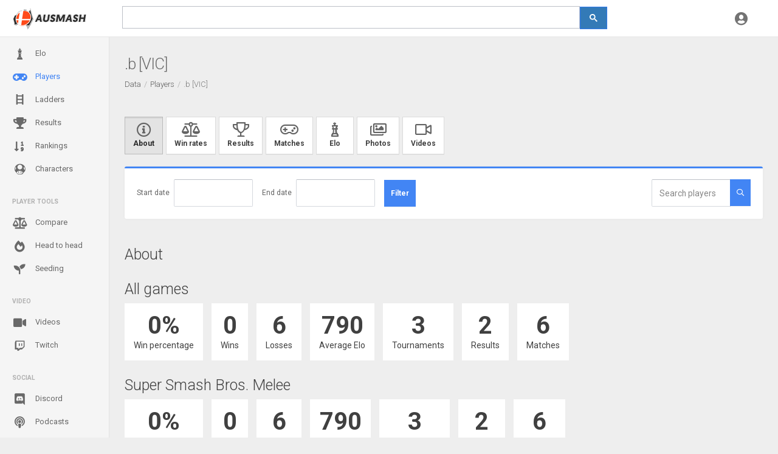

--- FILE ---
content_type: text/html; charset=utf-8
request_url: https://ausmash.com.au/players/3163/b
body_size: 4828
content:
<!DOCTYPE html>
<html lang="en-AU" >
<head>
    <meta charset="utf-8" />
<meta name="viewport" content="width=device-width, initial-scale=1, maximum-scale=1, user-scalable=no" />
<meta name="theme-color" content="#df1e1e">
<title>[VIC] .b - Ausmash</title>
<link rel="icon" sizes="192x192" href="/Content/Images/Layout/logo-192.png" />

<link href="https://fonts.googleapis.com/css?family=Roboto:300,400,700" rel="stylesheet" />
<link rel="stylesheet" href="/node_modules/@fortawesome/fontawesome-pro/css/all.min.css" />

<link href="/node_modules/perfect-scrollbar/dist/css/perfect-scrollbar.css" rel="stylesheet" />
<link href="/node_modules/fullcalendar/dist/fullcalendar.min.css" rel="stylesheet" />
<link href="/Content/styles?v=cdoCD7DaggyftjgictfToa_c70Wqf22OtgeHzdWxCTU1" rel="stylesheet"/>


<script src="/bundles/jquery?v=INAnAvGu7uGsRxKQ5SQ2tkUTMNOsdw5S5LXucIBMUmg1"></script>


<script src="/bundles/jquery-ui?v=BYnc6bdK2vYjSvm5mrl6t6PZrU7aD5zEOflYfqZJPbM1"></script>

<link href="/Content/jquery-ui?v=Xp9iHS21RPyTLWYOUUJquevh8wO4K7HaGnbp9lN0qvM1" rel="stylesheet"/>


<script src="/bundles/bootstrap?v=pi-eiLrA7altUrt8UsvSer3p52Sa2PxzF6njkbcP7sU1"></script>

<script src="/bundles/site?v=SWIzvRIJ9VQQ3m0OKXz9GqtSzr_w3M8V67Q3MrSnYtQ1"></script>



<script async src="https://www.googletagmanager.com/gtag/js?id=UA-124566420-1"></script>
<script>
    window.dataLayer = window.dataLayer || [];
    function gtag(){dataLayer.push(arguments);}
    gtag('js', new Date());

    gtag('config', 'UA-124566420-1',
        {
            'cookie_domain': 'ausmash.com.au'
        });
</script>

    
    <link rel="canonical" href="https://ausmash.com.au/players/3163/b" />
    <meta content=".b is a Super Smash Bros. player from Victoria." name="description" />

</head>
<body>
    <div class="be-wrapper be-fixed-sidebar">
        <input type="hidden" id="UserDarkTheme" value="false" />

<nav class="navbar navbar-expand fixed-top be-top-header">
    <div class="container-fluid">
        <div class="be-navbar-header">
            <a href="/data" class="navbar-brand">
                <img alt="Ausmash" src="/content/images/layout/logo.png" />
            </a>
        </div>

        <div class="be-right-navbar be-right-navbar-flex">
            <div class="search-container">
                <script>
                    (function () {
                        var cx = '013894989749800433560:ywalbermh_4';
                        var gcse = document.createElement('script');
                        gcse.type = 'text/javascript';
                        gcse.async = true;
                        gcse.src = 'https://cse.google.com/cse.js?cx=' + cx;
                        var s = document.getElementsByTagName('script')[0];
                        s.parentNode.insertBefore(gcse, s);
                    })();
                </script>
                <div class="search-wrapper">
                    <div class="search-wrapper-inner">
                        <gcse:search></gcse:search>
                    </div>
                </div>
            </div>
            <div class="navbar-brand-mobile">
                <a href="/data">
                    <img alt="Ausmash" src="/content/images/layout/logo.png" />
                </a>
            </div>
            <ul class="nav navbar-nav float-right be-icons-nav">
                                <li class="nav-item dropdown">
                    <a href="#" data-toggle="dropdown" role="button" aria-expanded="false" class="nav-link dropdown-toggle">
                        <i class="icon fas fa-user-circle"></i>
                    </a>

                    <div role="menu" class="dropdown-menu be-notifications">
                            <a href="/account/login" class="dropdown-item"><i class="icon fas fa-sign-in"></i> Login</a>
                            <a href="/account/register" class="dropdown-item"><i class="icon fas fa-user-plus"></i> Register</a>
                    </div>
                </li>
            </ul>
        </div>
    </div>
</nav>
        

<div class="be-left-sidebar">
    <div class="left-sidebar-wrapper">
        <a href="#" class="left-sidebar-toggle">
            Menu
        </a>
        <div class="left-sidebar-spacer">
            <div class="left-sidebar-scroll">
                <div class="left-sidebar-content">
                    <ul class="sidebar-elements">
                        <li >
                            <a href="/elo" title="Generated singles Elo Rankings for Australian Super Smash Bros. players">
                                <i class="icon fas fa-chess-king-alt"></i>
                                Elo
                            </a>
                        </li>

                        <li   class="active"  >
                            <a href="/players" title="Australian competitive Super Smash Bros. players">
                                <i class="icon fas fa-gamepad"></i>
                                Players
                            </a>
                        </li>

                        <li >
                            <a href="https://ladders.ausmash.com.au" title="Australian Super Smash Bros. ranked ladders">
                                <i class="icon fas fa-qld-ladder"></i>
                                Ladders
                            </a>
                        </li>

                        <li >
                            <a href="/results" title="Australian Super Smash Bros. tournament results">
                                <i class="icon fas fa-trophy"></i>
                                Results
                            </a>
                        </li>

                        <li >
                            <a href="/rankings" title="Australian Super Smash Bros. Rankings such as Power Rankings">
                                <i class="icon fas fa-sort-numeric-down"></i>
                                Rankings
                            </a>
                        </li>

                        <li >
                            <a href="/characters" title="Super Smash Bros. character usage data in Australia">
                                <i class="icon fas fa-qld-mario"></i>
                                Characters
                            </a>
                        </li>

                        <li class="divider">
                            Player tools
                        </li>

                        <li>
                            <a href="https://compare.ausmash.com.au" title="Compare Australian Super Smash Bros. players">
                                <i class="icon fas fa-balance-scale"></i>
                                Compare
                            </a>
                        </li>
                        <li>
                            <a href="https://head2head.ausmash.com.au" title="View head to head data for top players in each state">
                                <i class="icon fas fa-fire-alt"></i>
                                Head to head
                            </a>
                        </li>
                        <li>
                            <a href="https://seeding.ausmash.com.au" target="_blank" title="Tool to help TOs seed players apart from each other">
                                <i class="icon fas fa-seedling"></i>
                                Seeding
                            </a>
                        </li>

                        <li class="divider">Video</li>
                        <li >
                            <a href="/videos" title="Australian competitive Super Smash Bros. tournament videos">
                                <i class="icon fas fa-video"></i>
                                Videos
                            </a>
                        </li>
                        <li >
                            <a href="/twitch" title="Australian Super Smash Bros. Twitch streams">
                                <i class="icon fab fa-twitch"></i>
                                Twitch
                            </a>
                        </li>

                        <li class="divider">Social</li>

                        <li >
                            <a href="/discord" title="Australian Super Smash Bros. Discord servers">
                                <i class="icon fab fa-discord"></i>
                                Discord
                            </a>
                        </li>

                        <li >
                            <a href="/podcasts" title="Australian Super Smash Bros. podcasts">
                                <i class="icon fas fa-podcast"></i>
                                Podcasts
                            </a>
                        </li>

                        <li >
                            <a href="/crews" title="Australian Super Smash Bros. crews">
                                <i class="icon fas fa-users"></i>
                                Crews
                            </a>
                        </li>
                        <li >
                            <a href="/awards" title="Awards which players have received">
                                <i class="icon fas fa-medal"></i>
                                Awards
                            </a>
                        </li>
                        <li class="divider">About</li>
                        <li >
                            <a href="/blog" title="Blog articles submitted to the website">
                                <i class="icon fas fa-rss"></i>
                                Blog
                            </a>
                        </li>
                        <li >
                            <a href="/contact" title="Contact the administrators">
                                <i class="icon fas fa-envelope"></i>
                                Contact us
                            </a>
                        </li>
                        <li >
                            <a href="/api" title="API to connect to Australian Super Smash Bros. data">
                                <i class="icon fas fa-code"></i>
                                API
                            </a>
                        </li>
                        <li >
                            <a href="/regions" title="Regions in Australia which play Super Smash Bros.">
                                <i class="icon fas fa-qld-australia"></i>
                                Regions
                            </a>
                        </li>
                        <li >
                            <a href="/about" title="Information about the website">
                                <i class="icon fas fa-info-circle"></i>
                                About
                            </a>
                        </li>
                        <li class="divider minor">Friends</li>
                        <li class="minor">
                            <a href="https://pocket.ausmash.com.au" title="A fast way to access Ausmash data" target="_blank">
                                Ausmash Pocket
                            </a>
                        </li>
                        <li class="minor">
                            <a href="https://stagestriker.ausmash.com.au" title="Ausmash Ultimate Stage Striker" target="_blank">
                                Ultimate Stage Striker
                            </a>
                        </li>
                        <li class="minor">
                            <a href="https://streameta.com/" title="Streameta - A controller for overlays, VODs and data on competitive gaming streams." target="_blank">
                                Streameta
                            </a>
                        </li>
                        <li class="divider minor">Legal</li>
                        <li class="minor">
                            <a href="/privacy" title="Privacy policy for the website">
                                Privacy policy
                            </a>
                        </li>
                        <li class="minor">
                            <a href="/terms" title="Terms and conditions for the website">
                                Terms &amp; conditions
                            </a>
                        </li>
                    </ul>
                </div>
            </div>
        </div>
    </div>
</div>

        <div class="be-content">
            
            
    <div class="page-head"><h1 class="page-head-title">.b [VIC]</h1><nav aria-label="breadcrumb"><ol class="breadcrumb"><li class='breadcrumb-item'><a href='/data'>Data</a></li><li class='breadcrumb-item'><a href='/players'>Players</a></li><li class='breadcrumb-item active'>.b [VIC]</li></ol></nav></div>

            <div class="main-content container float-md-left">
                






<div class="player-nav"><a class="active btn-space btn-secondary btn-big btn" href="/players/3163/b"><i class="icon fas fa-info-circle"></i> About</a><a class="btn-space btn-secondary btn-big btn" href="/players/3163/b/winrates"><i class="icon fas fa-balance-scale"></i> Win rates</a><a class="btn-space btn-secondary btn-big btn" href="/players/3163/b/results"><i class="icon fas fa-trophy"></i> Results</a><a class="btn-space btn-secondary btn-big btn" href="/players/3163/b/matches"><i class="icon fas fa-gamepad"></i> Matches</a><a class="btn-space btn-secondary btn-big btn" href="/players/3163/b/elo"><i class="icon fas fa-chess-king-alt"></i> Elo</a><a class="btn-space btn-secondary btn-big btn" href="/players/3163/b/photos"><i class="icon fas fa-images"></i> Photos</a><a class="btn-space btn-secondary btn-big btn" href="/players/3163/b/videos"><i class="icon fas fa-video"></i> Videos</a></div>

<section class="row">
    <div class="col-lg-12">
<button type='button' class='btn btn-primary btn-lg btn-mobile-show'><i class="icon fas fa-filter"></i> Filter</button><div class='mobile-show'>            <div class="card-primary">
                <div class="card-body-headless">
                    <div class="player-filter d-flex justify-content-between flex-column flex-lg-row">
                        <div>
<form action="/players/3163/b" class="form-inline" method="get"><label for="StartDate">Start date</label><input Value="" autocomplete="off" class="datetime form-control" data-val="true" data-val-date="The field Start date must be a date." id="StartDate" name="StartDate" type="text" value="" />
<label for="EndDate">End date</label><input Value="" autocomplete="off" class="datetime form-control" data-val="true" data-val-date="The field End date must be a date." id="EndDate" name="EndDate" type="text" value="" />
                                <button class="btn btn-primary">
                                    Filter
                                </button></form>                        </div>
                        <div>
                            <form action="/players/search" method="get">    <div class="input-group">
        <input class="form-control" data-val="true" data-val-required="The Search field is required." id="query" name="query" placeholder="Search players" type="text" value="" />
        <span class="input-group-append">
            <button class="btn btn-primary" type="submit">
                <i class="fa fa-search"></i>
            </button>
        </span>
    </div>
</form>
                        </div>
                    </div>
                </div>
            </div>
</div>    </div>
</section>


<section class="row">
    <div class="col-lg-12">
        <h2>
            About
        </h2>


    </div>
</section>

<section class="row scrollspy-link" id="lnkStats">
    <div class="col-lg-12">
        <h2>
            All games
        </h2>

            <ul class="user-stats">
                <li>
                    <strong>
                        0%
                    </strong>
                    <span>
                        Win percentage
                    </span>
                </li>
                <li>
                    <strong>
                        0
                    </strong>
                    <span>
                        Wins
                    </span>
                </li>
                <li>
                    <strong>
                        6
                    </strong>
                    <span>
                        Losses
                    </span>
                </li>
                    <li>
                        <strong>
                            790
                        </strong>
                        <span>
                            Average Elo
                        </span>
                    </li>
                <li>
                    <strong>
                        3
                    </strong>
                    <span>
                        Tournaments
                    </span>
                </li>
                <li>
                    <strong>
                        2
                    </strong>
                    <span>
                        Results
                    </span>
                </li>
                <li>
                    <strong>
                        6
                    </strong>
                    <span>
                        Matches
                    </span>
                </li>
            </ul>
                <h2>
                    Super Smash Bros. Melee
                </h2>
                <ul class="user-stats">
                    <li>
                        <strong>
                            0%
                        </strong>
                        <span>
                            Win percentage
                        </span>
                    </li>
                    <li>
                        <strong>
                            0
                        </strong>
                        <span>
                            Wins
                        </span>
                    </li>
                    <li>
                        <strong>
                            6
                        </strong>
                        <span>
                            Losses
                        </span>
                    </li>
                            <li>
                                <strong>
                                    790
                                </strong>
                                <span>
                                    Current Elo
                                </span>
                            </li>
                    <li>
                        <strong>
                            3
                        </strong>
                        <span>
                            Tournaments
                        </span>
                    </li>
                    <li>
                        <strong>
                            2
                        </strong>
                        <span>
                            Results
                        </span>
                    </li>
                    <li>
                        <strong>
                            6
                        </strong>
                        <span>
                            Matches
                        </span>
                    </li>
                </ul>
    </div>
</section>

            </div>
        </div>
    </div>

    <div id="Modal" class="modal-container colored-header colored-header-primary modal-effect-8">
    <div id="ModalContent" class="modal-content">

    </div>
</div>

<div class="modal-overlay"></div>

<script src="/content/beagle/js/app.js"></script>



</body>
</html>


--- FILE ---
content_type: text/javascript; charset=utf-8
request_url: https://ausmash.com.au/bundles/site?v=SWIzvRIJ9VQQ3m0OKXz9GqtSzr_w3M8V67Q3MrSnYtQ1
body_size: 271365
content:
function closeModal(){$("#Modal").niftyModal("hide")}function toast(n,t){$.gritter.add({title:n,text:t,class_name:"clean",time:"",position:"bottom-right"})}function loadModal(n){$("#ModalContent").html(LOADING);$("#Modal").niftyModal();setTimeout(function(){$.ajax({url:n}).done(function(n){$("#ModalContent").html(n);$("#ModalContent .chosen-container").length||$("#ModalContent .autocompleteplayer").length?$(".modal-content").addClass("scrollable"):$(".modal-content").removeClass("scrollable");$("#Modal form").validate({errorElement:"span",errorPlacement:function(n,t){var i=t.attr("name");$("span[data-valmsg-for='"+i+"']").addClass("field-validation-error").html(n)}});$("#ModalContent").find("textarea,input[type='text'],input[type='checkbox']").first().focus();$("#Modal form").on("submit",function(){$("#Modal button").attr("disabled","disabled");$("#ModalContent").html(LOADING)})})},775)}function setSelect2(){$("select[multiple],[data-chosen]").select2()}function triggerSuccessModal(){$(".modal-container").addClass("modal-full-color");$(".modal-container").addClass("modal-full-color-success");$(".modal-container").removeClass("colored-header-primary");$(".modal-container").removeClass("colored-header")}function clearSpinner(){$(".be-loading").removeClass("be-loading");$(".be-loading-active").removeClass("be-loading-active");$(".be-spinner").remove()}function Refresh(n){var t=n.attr("data-onload"),i;n.length&&($(n).html(LOADING),i=$(n).attr("data-href"),$.ajax(i,{cache:!1}).done(function(i){setTimeout(function(){$(n).html(i);Ausmash.bindTimeago();typeof window[t]=="function"&&window[t]()},750)}))}function getController(){for(var u,r="",t=location.href.toString().split("/"),i=!1,n=0;n<t.length;n++)i&&(i=!1,r=t[n]),t[n]==="admin"&&(i=!0);return u=r.toString().split("?"),u[0]}function updateTableStripes(){$(".striped").removeClass("striped");$(".rating-row:visible:odd").addClass("striped")}function onSeedingComplete(){$("button[disabled]").removeAttr("disabled")}function refreshPage(){window.location.reload(!0)}function wrapText(n,t,i){var o=n.val().length,r=n[0].selectionStart,u=n[0].selectionEnd,f=n.val().substring(r,u),e=t+f+i,s=n.val().substring(0,r)+e+n.val().substring(u,o);n.val(s);f.length?n.selectRange(r+e.length):n.selectRange(r+t.length)}function insertText(n,t){var u=n.val().length,i=n[0].selectionStart,f=n[0].selectionEnd,r=t,e=n.val().substring(0,i)+r+n.val().substring(f,u);n.val(e);n.selectRange(i+r.length)}function showDonutChart(){var t=$("[data-chart-donut][data-unloaded]"),u,f,i,n,r;if(t.length)for(u=Ausmash.getDarkTheme(),f=u?"#fff":"#000",i=0;i<t.length;i++){n=t.eq(0);r="chart"+(new Date).getTime();n.attr("id",r);n.removeAttr("data-unloaded");var e=JSON.parse(n.attr("data-chart-donut")),o=n.attr("data-chart-total"),s=new CanvasJS.Chart(r,{title:{fontSize:36,horizontalAlign:"center",verticalAlign:"center",text:o,fontColor:f},toolTip:{content:function(n){return n.entries[0].dataPoint.tooltip}},backgroundColor:"transparent",zoomEnabled:!0,height:320,data:[{type:"doughnut",startAngle:270,showInLegend:!1,dataPoints:e}]});s.render()}}function showLineChart(){var i=$("[data-chart-line][data-unloaded]"),e,r,u,n,f,t,o;if(i.length)for(e=Ausmash.getDarkTheme(),r=e?"#fff":"#000",u=0;u<i.length;u++)n=i.eq(0),f="chart"+(new Date).getTime(),n.attr("id",f),n.removeAttr("data-unloaded"),t=JSON.parse(n.attr("data-chart-line")),o=new CanvasJS.Chart(f,{zoomEnabled:!0,animationEnabled:!0,height:320,backgroundColor:"transparent",axisY:{includeZero:!1,labelFontColor:r},axisX:{minimum:0,maximum:t.max,interval:t.interval,labelFontColor:r},toolTip:{content:function(n){return n.entries[0].dataPoint.tooltip}},data:[t]}),o.render()}var LOADING,fixHelper,URLREGEX,YOUTUBEREGEX;(function(){function tt(n,t){n.prototype=pi(t.prototype);n.prototype.constructor=n;n.base=t.prototype}function pi(n){function t(){}return t.prototype=n,new t}function hi(n,t,i){return"millisecond"===i?n.setMilliseconds(n.getMilliseconds()+1*t):"second"===i?n.setSeconds(n.getSeconds()+1*t):"minute"===i?n.setMinutes(n.getMinutes()+1*t):"hour"===i?n.setHours(n.getHours()+1*t):"day"===i?n.setDate(n.getDate()+1*t):"week"===i?n.setDate(n.getDate()+7*t):"month"===i?n.setMonth(n.getMonth()+1*t):"year"===i&&n.setFullYear(n.getFullYear()+1*t),n}function b(n,t){var i=!1;for(0>n&&(i=!0,n*=-1),n=""+n,t=t?t:1;n.length<t;)n="0"+n;return i?"-"+n:n}function wt(n){if(!n)return n;n=n.replace(/^\s\s*/,"");for(var t=n.length;/\s/.test(n.charAt(--t)););return n.slice(0,t+1)}function lt(n){n.roundRect=function(n,t,i,r,u,f,e,o){e&&(this.fillStyle=e);o&&(this.strokeStyle=o);"undefined"==typeof u&&(u=5);this.lineWidth=f;this.beginPath();this.moveTo(n+u,t);this.lineTo(n+i-u,t);this.quadraticCurveTo(n+i,t,n+i,t+u);this.lineTo(n+i,t+r-u);this.quadraticCurveTo(n+i,t+r,n+i-u,t+r);this.lineTo(n+u,t+r);this.quadraticCurveTo(n,t+r,n,t+r-u);this.lineTo(n,t+u);this.quadraticCurveTo(n,t,n+u,t);this.closePath();e&&this.fill();o&&0<f&&this.stroke()}}function fi(n,t){return n-t}function o(n){var t=((n&16711680)>>16).toString(16),i=((n&65280)>>8).toString(16);return n=((n&255)>>0).toString(16),t=2>t.length?"0"+t:t,i=2>i.length?"0"+i:i,n=2>n.length?"0"+n:n,"#"+t+i+n}function wi(n,t){var r=this.length>>>0,i=Number(t)||0,i=0>i?Math.ceil(i):Math.floor(i);for(0>i&&(i+=r);i<r;i++)if(i in this&&this[i]===n)return i;return-1}function t(n){return null===n||"undefined"==typeof n}function at(n){return n.indexOf||(n.indexOf=wi),n}function bi(n){gt.fSDec&&n[nt("`eeDwdouMhrudods")](nt("e`u`@ohl`uhnoHuds`uhnoDoe"),function(){gt._fTWm&&gt._fTWm(n)})}function ci(n,t,i){var u,r,f,e;if(i=i||"normal",u=n+"_"+t+"_"+i,r=vi[u],isNaN(r)){try{n="position:absolute; left:0px; top:-20000px; padding:0px;margin:0px;border:none;white-space:pre;line-height:normal;font-family:"+n+"; font-size:"+t+"px; font-weight:"+i+";";et||(f=document.body,et=document.createElement("span"),et.innerHTML="",e=document.createTextNode("Mpgyi"),et.appendChild(e),f.appendChild(et));et.style.display="";et.setAttribute("style",n);r=Math.round(et.offsetHeight);et.style.display="none"}catch(o){r=Math.ceil(1.1*t)}r=Math.max(r,t);vi[u]=r}return r}function f(n,t){var i=[],r;if(i={solid:[],shortDash:[3,1],shortDot:[1,1],shortDashDot:[3,1,1,1],shortDashDotDot:[3,1,1,1,1,1],dot:[1,2],dash:[4,2],dashDot:[4,2,1,2],longDash:[8,2],longDashDot:[8,2,1,2],longDashDotDot:[8,2,1,2,1,2]}[n||"solid"])for(r=0;r<i.length;r++)i[r]*=t;else i=[];return i}function s(n,t,i,r,u){return r=r||[],u=u||!1,r.push([n,t,i,u]),n.addEventListener?(n.addEventListener(t,i,u),i):n.attachEvent?(r=function(t){t=t||window.event;t.preventDefault=t.preventDefault||function(){t.returnValue=!1};t.stopPropagation=t.stopPropagation||function(){t.cancelBubble=!0};i.call(n,t)},n.attachEvent("on"+t,r),r):!1}function li(n,t,i){for(n*=y,t*=y,n=i.getImageData(n,t,2,2).data,t=!0,i=0;4>i;i++)if(n[i]!==n[i+4]|n[i]!==n[i+8]|n[i]!==n[i+12]){t=!1;break}return t?n[0]<<16|n[1]<<8|n[2]:0}function k(n,t,i){return n in t?t[n]:i[n]}function bt(t,i,r){if(n&&yi){var u=t.getContext("2d");ui=u.webkitBackingStorePixelRatio||u.mozBackingStorePixelRatio||u.msBackingStorePixelRatio||u.oBackingStorePixelRatio||u.backingStorePixelRatio||1;y=si/ui;t.width=i*y;t.height=r*y;si!==ui&&(t.style.width=i+"px",t.style.height=r+"px",u.scale(y,y))}else t.width=i,t.height=r}function ki(n){if(!di){var t=!1,i=!1;"undefined"==typeof st.Chart.creditHref?(n.creditHref=nt("iuuqr;..b`ow`rkr/bnl."),n.creditText=nt("B`ow`rKR/bnl")):(t=n.updateOption("creditText"),i=n.updateOption("creditHref"));n.creditHref&&n.creditText&&(n._creditLink||(n._creditLink=document.createElement("a"),n._creditLink.setAttribute("class","canvasjs-chart-credit"),n._creditLink.setAttribute("title","JavaScript Charts"),n._creditLink.setAttribute("style","outline:none;margin:0px;position:absolute;right:2px;top:"+(n.height-14)+"px;color:dimgrey;text-decoration:none;font-size:11px;font-family: Calibri, Lucida Grande, Lucida Sans Unicode, Arial, sans-serif"),n._creditLink.setAttribute("tabIndex",-1),n._creditLink.setAttribute("target","_blank")),(0===n.renderCount||t||i)&&(n._creditLink.setAttribute("href",n.creditHref),n._creditLink.innerHTML=n.creditText),n._creditLink&&n.creditHref&&n.creditText?(n._creditLink.parentElement||n._canvasJSContainer.appendChild(n._creditLink),n._creditLink.style.top=n.height-14+"px"):n._creditLink.parentElement&&n._canvasJSContainer.removeChild(n._creditLink))}}function rt(t,i){var r=document.createElement("canvas");return r.setAttribute("class","canvasjs-chart-canvas"),bt(r,t,i),n||"undefined"==typeof G_vmlCanvasManager||G_vmlCanvasManager.initElement(r),r}function it(n,t,i){for(var r in i)t.style[r]=i[r]}function ut(n,t,i){t.getAttribute("state")||(t.style.backgroundColor=n.toolbar.backgroundColor,t.style.color=n.toolbar.fontColor,t.style.border="none",it(n,t,{WebkitUserSelect:"none",MozUserSelect:"none",msUserSelect:"none",userSelect:"none"}));t.getAttribute("state")!==i&&(t.setAttribute("state",i),t.setAttribute("type","button"),it(n,t,{padding:"5px 12px",cursor:"pointer",float:"left",width:"40px",height:"25px",outline:"0px",verticalAlign:"baseline",lineHeight:"0"}),t.setAttribute("title",n._cultureInfo[i+"Text"]),t.innerHTML="<img style='height:95%;' src='"+gi[i].image+"' alt='"+n._cultureInfo[i+"Text"]+"' />")}function ti(){for(var n=null,t=0;t<arguments.length;t++)n=arguments[t],n.style&&(n.style.display="inline")}function ft(){for(var n=null,t=0;t<arguments.length;t++)(n=arguments[t])&&n.style&&(n.style.display="none")}function c(n,i,r,u,f){this._defaultsKey=n;this._themeOptionsKey=i;this._index=u;this.parent=f;this._eventListeners=[];n={};this.theme&&t(i)&&t(u)?n=t(ot[this.theme])?ot.light1:ot[this.theme]:this.parent&&this.parent.themeOptions&&this.parent.themeOptions[i]&&(null===u?n=this.parent.themeOptions[i]:0<this.parent.themeOptions[i].length&&(u=Math.min(this.parent.themeOptions[i].length-1,u),n=this.parent.themeOptions[i][u]));this.themeOptions=n;this.options=r?r:{_isPlaceholder:!0};this.setOptions(this.options,n)}function vt(n,t,i,r,u){"undefined"==typeof u&&(u=0);this._padding=u;this._x1=n;this._y1=t;this._x2=i;this._y2=r;this._rightOccupied=this._leftOccupied=this._bottomOccupied=this._topOccupied=this._padding}function v(n,t){v.base.constructor.call(this,"TextBlock",null,t,null,null);this.ctx=n;this._isDirty=!0;this._wrappedText=null;this._initialize()}function ei(n,t){ei.base.constructor.call(this,"Toolbar","toolbar",t,null,n);this.chart=n;this.canvas=n.canvas;this.ctx=this.chart.ctx;this.optionsName="toolbar"}function kt(n,i){if(kt.base.constructor.call(this,"Title","title",i,null,n),this.chart=n,this.canvas=n.canvas,this.ctx=this.chart.ctx,this.optionsName="title",t(this.options.margin)&&n.options.subtitles)for(var u=n.options.subtitles,r=0;r<u.length;r++)if((t(u[r].horizontalAlign)&&"center"===this.horizontalAlign||u[r].horizontalAlign===this.horizontalAlign)&&(t(u[r].verticalAlign)&&"top"===this.verticalAlign||u[r].verticalAlign===this.verticalAlign)&&!u[r].dockInsidePlotArea==!this.dockInsidePlotArea){this.margin=0;break}"undefined"==typeof this.options.fontSize&&(this.fontSize=this.chart.getAutoFontSize(this.fontSize));this.height=this.width=null;this.bounds={x1:null,y1:null,x2:null,y2:null}}function ii(n,t,i){ii.base.constructor.call(this,"Subtitle","subtitles",t,i,n);this.chart=n;this.canvas=n.canvas;this.ctx=this.chart.ctx;this.optionsName="subtitles";this.isOptionsInArray=!0;"undefined"==typeof this.options.fontSize&&(this.fontSize=this.chart.getAutoFontSize(this.fontSize));this.height=this.width=null;this.bounds={x1:null,y1:null,x2:null,y2:null}}function dt(n){var t;n&&ni[n]&&(t=ni[n]);dt.base.constructor.call(this,"CultureInfo",null,t,null,null)}var gt={},n=!!document.createElement("canvas").getContext,st={Chart:{width:500,height:400,zoomEnabled:!1,zoomType:"x",backgroundColor:"white",theme:"light1",animationEnabled:!1,animationDuration:1200,dataPointWidth:null,dataPointMinWidth:null,dataPointMaxWidth:null,colorSet:"colorSet1",culture:"en",creditHref:"",creditText:"CanvasJS",interactivityEnabled:!0,exportEnabled:!1,exportFileName:"Chart",rangeChanging:null,rangeChanged:null,publicProperties:{title:"readWrite",subtitles:"readWrite",toolbar:"readWrite",toolTip:"readWrite",legend:"readWrite",axisX:"readWrite",axisY:"readWrite",axisX2:"readWrite",axisY2:"readWrite",data:"readWrite",options:"readWrite",bounds:"readOnly",container:"readOnly"}},Title:{padding:0,text:null,verticalAlign:"top",horizontalAlign:"center",fontSize:20,fontFamily:"Calibri",fontWeight:"normal",fontColor:"black",fontStyle:"normal",borderThickness:0,borderColor:"black",cornerRadius:0,backgroundColor:n?"transparent":null,margin:5,wrap:!0,maxWidth:null,dockInsidePlotArea:!1,publicProperties:{options:"readWrite",bounds:"readOnly",chart:"readOnly"}},Subtitle:{padding:0,text:null,verticalAlign:"top",horizontalAlign:"center",fontSize:14,fontFamily:"Calibri",fontWeight:"normal",fontColor:"black",fontStyle:"normal",borderThickness:0,borderColor:"black",cornerRadius:0,backgroundColor:null,margin:2,wrap:!0,maxWidth:null,dockInsidePlotArea:!1,publicProperties:{options:"readWrite",bounds:"readOnly",chart:"readOnly"}},Toolbar:{backgroundColor:"white",backgroundColorOnHover:"#2196f3",borderColor:"#2196f3",borderThickness:1,fontColor:"black",fontColorOnHover:"white",publicProperties:{options:"readWrite",chart:"readOnly"}},Legend:{name:null,verticalAlign:"center",horizontalAlign:"right",fontSize:14,fontFamily:"calibri",fontWeight:"normal",fontColor:"black",fontStyle:"normal",cursor:null,itemmouseover:null,itemmouseout:null,itemmousemove:null,itemclick:null,dockInsidePlotArea:!1,reversed:!1,backgroundColor:n?"transparent":null,borderColor:n?"transparent":null,borderThickness:0,cornerRadius:0,maxWidth:null,maxHeight:null,markerMargin:null,itemMaxWidth:null,itemWidth:null,itemWrap:!0,itemTextFormatter:null,publicProperties:{options:"readWrite",bounds:"readOnly",chart:"readOnly"}},ToolTip:{enabled:!0,shared:!1,animationEnabled:!0,content:null,contentFormatter:null,reversed:!1,backgroundColor:n?"rgba(255,255,255,.9)":"rgb(255,255,255)",borderColor:null,borderThickness:2,cornerRadius:5,fontSize:14,fontColor:"black",fontFamily:"Calibri, Arial, Georgia, serif;",fontWeight:"normal",fontStyle:"italic",publicProperties:{options:"readWrite",chart:"readOnly"}},Axis:{minimum:null,maximum:null,viewportMinimum:null,viewportMaximum:null,interval:null,intervalType:null,reversed:!1,logarithmic:!1,logarithmBase:10,title:null,titleFontColor:"black",titleFontSize:20,titleFontFamily:"arial",titleFontWeight:"normal",titleFontStyle:"normal",titleWrap:!0,titleMaxWidth:null,titleBackgroundColor:n?"transparent":null,titleBorderColor:n?"transparent":null,titleBorderThickness:0,titleCornerRadius:0,labelAngle:0,labelFontFamily:"arial",labelFontColor:"black",labelFontSize:12,labelFontWeight:"normal",labelFontStyle:"normal",labelAutoFit:!0,labelWrap:!0,labelMaxWidth:null,labelFormatter:null,labelBackgroundColor:n?"transparent":null,labelBorderColor:n?"transparent":null,labelBorderThickness:0,labelCornerRadius:0,labelPlacement:"outside",prefix:"",suffix:"",includeZero:!0,tickLength:5,tickColor:"black",tickThickness:1,lineColor:"black",lineThickness:1,lineDashType:"solid",gridColor:"A0A0A0",gridThickness:0,gridDashType:"solid",interlacedColor:n?"transparent":null,valueFormatString:null,margin:2,publicProperties:{options:"readWrite",stripLines:"readWrite",scaleBreaks:"readWrite",crosshair:"readWrite",bounds:"readOnly",chart:"readOnly"}},StripLine:{value:null,startValue:null,endValue:null,color:"orange",opacity:null,thickness:2,lineDashType:"solid",label:"",labelPlacement:"inside",labelAlign:"far",labelWrap:!0,labelMaxWidth:null,labelBackgroundColor:null,labelBorderColor:n?"transparent":null,labelBorderThickness:0,labelCornerRadius:0,labelFontFamily:"arial",labelFontColor:"orange",labelFontSize:12,labelFontWeight:"normal",labelFontStyle:"normal",labelFormatter:null,showOnTop:!1,publicProperties:{options:"readWrite",axis:"readOnly",bounds:"readOnly",chart:"readOnly"}},ScaleBreaks:{autoCalculate:!1,collapsibleThreshold:"25%",maxNumberOfAutoBreaks:2,spacing:8,type:"straight",color:"#FFFFFF",fillOpacity:.9,lineThickness:2,lineColor:"#E16E6E",lineDashType:"solid",publicProperties:{options:"readWrite",customBreaks:"readWrite",axis:"readOnly",autoBreaks:"readOnly",bounds:"readOnly",chart:"readOnly"}},Break:{startValue:null,endValue:null,spacing:8,type:"straight",color:"#FFFFFF",fillOpacity:.9,lineThickness:2,lineColor:"#E16E6E",lineDashType:"solid",publicProperties:{options:"readWrite",scaleBreaks:"readOnly",bounds:"readOnly",chart:"readOnly"}},Crosshair:{enabled:!1,snapToDataPoint:!1,color:"grey",opacity:null,thickness:2,lineDashType:"solid",label:"",labelWrap:!0,labelMaxWidth:null,labelBackgroundColor:n?"grey":null,labelBorderColor:n?"grey":null,labelBorderThickness:0,labelCornerRadius:0,labelFontFamily:n?"Calibri, Optima, Candara, Verdana, Geneva, sans-serif":"calibri",labelFontSize:12,labelFontColor:"#fff",labelFontWeight:"normal",labelFontStyle:"normal",labelFormatter:null,valueFormatString:null,publicProperties:{options:"readWrite",axis:"readOnly",bounds:"readOnly",chart:"readOnly"}},DataSeries:{name:null,dataPoints:null,label:"",bevelEnabled:!1,highlightEnabled:!0,cursor:"default",indexLabel:"",indexLabelPlacement:"auto",indexLabelOrientation:"horizontal",indexLabelFontColor:"black",indexLabelFontSize:12,indexLabelFontStyle:"normal",indexLabelFontFamily:"Arial",indexLabelFontWeight:"normal",indexLabelBackgroundColor:null,indexLabelLineColor:"gray",indexLabelLineThickness:1,indexLabelLineDashType:"solid",indexLabelMaxWidth:null,indexLabelWrap:!0,indexLabelFormatter:null,lineThickness:2,lineDashType:"solid",connectNullData:!1,nullDataLineDashType:"dash",color:null,lineColor:null,risingColor:"white",fallingColor:"red",fillOpacity:null,startAngle:0,radius:null,innerRadius:null,neckHeight:null,neckWidth:null,reversed:!1,valueRepresents:null,linkedDataSeriesIndex:null,whiskerThickness:2,whiskerDashType:"solid",whiskerColor:null,whiskerLength:null,stemThickness:2,stemColor:null,stemDashType:"solid",upperBoxColor:"white",lowerBoxColor:"white",type:"column",xValueType:"number",axisXType:"primary",axisYType:"primary",axisXIndex:0,axisYIndex:0,xValueFormatString:null,yValueFormatString:null,zValueFormatString:null,percentFormatString:null,showInLegend:null,legendMarkerType:null,legendMarkerColor:null,legendText:null,legendMarkerBorderColor:n?"transparent":null,legendMarkerBorderThickness:0,markerType:"circle",markerColor:null,markerSize:null,markerBorderColor:n?"transparent":null,markerBorderThickness:0,mouseover:null,mouseout:null,mousemove:null,click:null,toolTipContent:null,visible:!0,publicProperties:{options:"readWrite",axisX:"readWrite",axisY:"readWrite",chart:"readOnly"}},TextBlock:{x:0,y:0,width:null,height:null,maxWidth:null,maxHeight:null,padding:0,angle:0,text:"",horizontalAlign:"center",fontSize:12,fontFamily:"calibri",fontWeight:"normal",fontColor:"black",fontStyle:"normal",borderThickness:0,borderColor:"black",cornerRadius:0,backgroundColor:null,textBaseline:"top"},CultureInfo:{decimalSeparator:".",digitGroupSeparator:",",zoomText:"Zoom",panText:"Pan",resetText:"Reset",menuText:"More Options",saveJPGText:"Save as JPEG",savePNGText:"Save as PNG",printText:"Print",days:"Sunday Monday Tuesday Wednesday Thursday Friday Saturday".split(" "),shortDays:"Sun Mon Tue Wed Thu Fri Sat".split(" "),months:"January February March April May June July August September October November December".split(" "),shortMonths:"Jan Feb Mar Apr May Jun Jul Aug Sep Oct Nov Dec".split(" ")}},ni={en:{}},r=n?"Trebuchet MS, Helvetica, sans-serif":"Arial",yt=n?"Impact, Charcoal, sans-serif":"Arial",ht={colorSet1:"#4F81BC #C0504E #9BBB58 #23BFAA #8064A1 #4AACC5 #F79647 #7F6084 #77A033 #33558B #E59566".split(" "),colorSet2:"#6D78AD #51CDA0 #DF7970 #4C9CA0 #AE7D99 #C9D45C #5592AD #DF874D #52BCA8 #8E7AA3 #E3CB64 #C77B85 #C39762 #8DD17E #B57952 #FCC26C".split(" "),colorSet3:"#8CA1BC #36845C #017E82 #8CB9D0 #708C98 #94838D #F08891 #0366A7 #008276 #EE7757 #E5BA3A #F2990B #03557B #782970".split(" ")},e,p,l,d,g,pt;p="#333333";l="#000000";e="#666666";g=d="#000000";var w=20,u=14,oi={colorSet:"colorSet1",backgroundColor:"#FFFFFF",title:{fontFamily:yt,fontSize:32,fontColor:p,fontWeight:"normal",verticalAlign:"top",margin:5},subtitles:[{fontFamily:yt,fontSize:u,fontColor:p,fontWeight:"normal",verticalAlign:"top",margin:5}],data:[{indexLabelFontFamily:r,indexLabelFontSize:u,indexLabelFontColor:p,indexLabelFontWeight:"normal",indexLabelLineThickness:1}],axisX:[{titleFontFamily:r,titleFontSize:w,titleFontColor:p,titleFontWeight:"normal",labelFontFamily:r,labelFontSize:u,labelFontColor:l,labelFontWeight:"normal",lineThickness:1,lineColor:e,tickThickness:1,tickColor:e,gridThickness:0,gridColor:e,stripLines:[{labelFontFamily:r,labelFontSize:u,labelFontColor:"#FF7300",labelFontWeight:"normal",labelBackgroundColor:null,color:"#FF7300",thickness:1}],crosshair:{labelFontFamily:r,labelFontSize:u,labelFontColor:"#EEEEEE",labelFontWeight:"normal",labelBackgroundColor:g,color:d,thickness:1,lineDashType:"dash"},scaleBreaks:{type:"zigzag",spacing:"2%",lineColor:"#BBBBBB",lineThickness:1,lineDashType:"solid"}}],axisX2:[{titleFontFamily:r,titleFontSize:w,titleFontColor:p,titleFontWeight:"normal",labelFontFamily:r,labelFontSize:u,labelFontColor:l,labelFontWeight:"normal",lineThickness:1,lineColor:e,tickThickness:1,tickColor:e,gridThickness:0,gridColor:e,stripLines:[{labelFontFamily:r,labelFontSize:u,labelFontColor:"#FF7300",labelFontWeight:"normal",labelBackgroundColor:null,color:"#FF7300",thickness:1}],crosshair:{labelFontFamily:r,labelFontSize:u,labelFontColor:"#EEEEEE",labelFontWeight:"normal",labelBackgroundColor:g,color:d,thickness:1,lineDashType:"dash"},scaleBreaks:{type:"zigzag",spacing:"2%",lineColor:"#BBBBBB",lineThickness:1,lineDashType:"solid"}}],axisY:[{titleFontFamily:r,titleFontSize:w,titleFontColor:p,titleFontWeight:"normal",labelFontFamily:r,labelFontSize:u,labelFontColor:l,labelFontWeight:"normal",lineThickness:1,lineColor:e,tickThickness:1,tickColor:e,gridThickness:1,gridColor:e,stripLines:[{labelFontFamily:r,labelFontSize:u,labelFontColor:"#FF7300",labelFontWeight:"normal",labelBackgroundColor:null,color:"#FF7300",thickness:1}],crosshair:{labelFontFamily:r,labelFontSize:u,labelFontColor:"#EEEEEE",labelFontWeight:"normal",labelBackgroundColor:g,color:d,thickness:1,lineDashType:"dash"},scaleBreaks:{type:"zigzag",spacing:"2%",lineColor:"#BBBBBB",lineThickness:1,lineDashType:"solid"}}],axisY2:[{titleFontFamily:r,titleFontSize:w,titleFontColor:p,titleFontWeight:"normal",labelFontFamily:r,labelFontSize:u,labelFontColor:l,labelFontWeight:"normal",lineThickness:1,lineColor:e,tickThickness:1,tickColor:e,gridThickness:1,gridColor:e,stripLines:[{labelFontFamily:r,labelFontSize:u,labelFontColor:"#FF7300",labelFontWeight:"normal",labelBackgroundColor:null,color:"#FF7300",thickness:1}],crosshair:{labelFontFamily:r,labelFontSize:u,labelFontColor:"#EEEEEE",labelFontWeight:"normal",labelBackgroundColor:g,color:d,thickness:1,lineDashType:"dash"},scaleBreaks:{type:"zigzag",spacing:"2%",lineColor:"#BBBBBB",lineThickness:1,lineDashType:"solid"}}],legend:{fontFamily:r,fontSize:14,fontColor:p,fontWeight:"bold",verticalAlign:"bottom",horizontalAlign:"center"},toolTip:{fontFamily:r,fontSize:14,fontStyle:"normal",cornerRadius:0,borderThickness:1}};l=p="#F5F5F5";e="#FFFFFF";d="#40BAF1";g="#F5F5F5";var w=20,u=14,ai={colorSet:"colorSet2",title:{fontFamily:r,fontSize:33,fontColor:"#3A3A3A",fontWeight:"bold",verticalAlign:"top",margin:5},subtitles:[{fontFamily:r,fontSize:u,fontColor:"#3A3A3A",fontWeight:"normal",verticalAlign:"top",margin:5}],data:[{indexLabelFontFamily:r,indexLabelFontSize:u,indexLabelFontColor:"#666666",indexLabelFontWeight:"normal",indexLabelLineThickness:1}],axisX:[{titleFontFamily:r,titleFontSize:w,titleFontColor:"#666666",titleFontWeight:"normal",labelFontFamily:r,labelFontSize:u,labelFontColor:"#666666",labelFontWeight:"normal",lineThickness:1,lineColor:"#BBBBBB",tickThickness:1,tickColor:"#BBBBBB",gridThickness:1,gridColor:"#BBBBBB",stripLines:[{labelFontFamily:r,labelFontSize:u,labelFontColor:"#FFA500",labelFontWeight:"normal",labelBackgroundColor:null,color:"#FFA500",thickness:1}],crosshair:{labelFontFamily:r,labelFontSize:u,labelFontColor:"#EEEEEE",labelFontWeight:"normal",labelBackgroundColor:"black",color:"black",thickness:1,lineDashType:"dot"},scaleBreaks:{type:"zigzag",spacing:"2%",lineColor:"#BBBBBB",lineThickness:1,lineDashType:"solid"}}],axisX2:[{titleFontFamily:r,titleFontSize:w,titleFontColor:"#666666",titleFontWeight:"normal",labelFontFamily:r,labelFontSize:u,labelFontColor:"#666666",labelFontWeight:"normal",lineThickness:1,lineColor:"#BBBBBB",tickColor:"#BBBBBB",tickThickness:1,gridThickness:1,gridColor:"#BBBBBB",stripLines:[{labelFontFamily:r,labelFontSize:u,labelFontColor:"#FFA500",labelFontWeight:"normal",labelBackgroundColor:null,color:"#FFA500",thickness:1}],crosshair:{labelFontFamily:r,labelFontSize:u,labelFontColor:"#EEEEEE",labelFontWeight:"normal",labelBackgroundColor:"black",color:"black",thickness:1,lineDashType:"dot"},scaleBreaks:{type:"zigzag",spacing:"2%",lineColor:"#BBBBBB",lineThickness:1,lineDashType:"solid"}}],axisY:[{titleFontFamily:r,titleFontSize:w,titleFontColor:"#666666",titleFontWeight:"normal",labelFontFamily:r,labelFontSize:u,labelFontColor:"#666666",labelFontWeight:"normal",lineThickness:0,lineColor:"#BBBBBB",tickColor:"#BBBBBB",tickThickness:1,gridThickness:1,gridColor:"#BBBBBB",stripLines:[{labelFontFamily:r,labelFontSize:u,labelFontColor:"#FFA500",labelFontWeight:"normal",labelBackgroundColor:null,color:"#FFA500",thickness:1}],crosshair:{labelFontFamily:r,labelFontSize:u,labelFontColor:"#EEEEEE",labelFontWeight:"normal",labelBackgroundColor:"black",color:"black",thickness:1,lineDashType:"dot"},scaleBreaks:{type:"zigzag",spacing:"2%",lineColor:"#BBBBBB",lineThickness:1,lineDashType:"solid"}}],axisY2:[{titleFontFamily:r,titleFontSize:w,titleFontColor:"#666666",titleFontWeight:"normal",labelFontFamily:r,labelFontSize:u,labelFontColor:"#666666",labelFontWeight:"normal",lineThickness:0,lineColor:"#BBBBBB",tickColor:"#BBBBBB",tickThickness:1,gridThickness:1,gridColor:"#BBBBBB",stripLines:[{labelFontFamily:r,labelFontSize:u,labelFontColor:"#FFA500",labelFontWeight:"normal",labelBackgroundColor:null,color:"#FFA500",thickness:1}],crosshair:{labelFontFamily:r,labelFontSize:u,labelFontColor:"#EEEEEE",labelFontWeight:"normal",labelBackgroundColor:"black",color:"black",thickness:1,lineDashType:"dot"},scaleBreaks:{type:"zigzag",spacing:"2%",lineColor:"#BBBBBB",lineThickness:1,lineDashType:"solid"}}],legend:{fontFamily:r,fontSize:14,fontColor:"#3A3A3A",fontWeight:"bold",verticalAlign:"bottom",horizontalAlign:"center"},toolTip:{fontFamily:r,fontSize:14,fontStyle:"normal",cornerRadius:0,borderThickness:1}};l=p="#F5F5F5";e="#FFFFFF";d="#40BAF1";g="#F5F5F5";w=20;u=14;yt={colorSet:"colorSet12",backgroundColor:"#2A2A2A",title:{fontFamily:yt,fontSize:32,fontColor:p,fontWeight:"normal",verticalAlign:"top",margin:5},subtitles:[{fontFamily:yt,fontSize:u,fontColor:p,fontWeight:"normal",verticalAlign:"top",margin:5}],toolbar:{backgroundColor:"#666666",backgroundColorOnHover:"#FF7372",borderColor:"#FF7372",borderThickness:1,fontColor:"#F5F5F5",fontColorOnHover:"#F5F5F5"},data:[{indexLabelFontFamily:r,indexLabelFontSize:u,indexLabelFontColor:l,indexLabelFontWeight:"normal",indexLabelLineThickness:1}],axisX:[{titleFontFamily:r,titleFontSize:w,titleFontColor:l,titleFontWeight:"normal",labelFontFamily:r,labelFontSize:u,labelFontColor:l,labelFontWeight:"normal",lineThickness:1,lineColor:e,tickThickness:1,tickColor:e,gridThickness:0,gridColor:e,stripLines:[{labelFontFamily:r,labelFontSize:u,labelFontColor:"#FF7300",labelFontWeight:"normal",labelBackgroundColor:null,color:"#FF7300",thickness:1}],crosshair:{labelFontFamily:r,labelFontSize:u,labelFontColor:"#000000",labelFontWeight:"normal",labelBackgroundColor:g,color:d,thickness:1,lineDashType:"dash"},scaleBreaks:{type:"zigzag",spacing:"2%",lineColor:"#777777",lineThickness:1,lineDashType:"solid",color:"#111111"}}],axisX2:[{titleFontFamily:r,titleFontSize:w,titleFontColor:l,titleFontWeight:"normal",labelFontFamily:r,labelFontSize:u,labelFontColor:l,labelFontWeight:"normal",lineThickness:1,lineColor:e,tickThickness:1,tickColor:e,gridThickness:0,gridColor:e,stripLines:[{labelFontFamily:r,labelFontSize:u,labelFontColor:"#FF7300",labelFontWeight:"normal",labelBackgroundColor:null,color:"#FF7300",thickness:1}],crosshair:{labelFontFamily:r,labelFontSize:u,labelFontColor:"#000000",labelFontWeight:"normal",labelBackgroundColor:g,color:d,thickness:1,lineDashType:"dash"},scaleBreaks:{type:"zigzag",spacing:"2%",lineColor:"#777777",lineThickness:1,lineDashType:"solid",color:"#111111"}}],axisY:[{titleFontFamily:r,titleFontSize:w,titleFontColor:l,titleFontWeight:"normal",labelFontFamily:r,labelFontSize:u,labelFontColor:l,labelFontWeight:"normal",lineThickness:1,lineColor:e,tickThickness:1,tickColor:e,gridThickness:1,gridColor:e,stripLines:[{labelFontFamily:r,labelFontSize:u,labelFontColor:"#FF7300",labelFontWeight:"normal",labelBackgroundColor:null,color:"#FF7300",thickness:1}],crosshair:{labelFontFamily:r,labelFontSize:u,labelFontColor:"#000000",labelFontWeight:"normal",labelBackgroundColor:g,color:d,thickness:1,lineDashType:"dash"},scaleBreaks:{type:"zigzag",spacing:"2%",lineColor:"#777777",lineThickness:1,lineDashType:"solid",color:"#111111"}}],axisY2:[{titleFontFamily:r,titleFontSize:w,titleFontColor:l,titleFontWeight:"normal",labelFontFamily:r,labelFontSize:u,labelFontColor:l,labelFontWeight:"normal",lineThickness:1,lineColor:e,tickThickness:1,tickColor:e,gridThickness:1,gridColor:e,stripLines:[{labelFontFamily:r,labelFontSize:u,labelFontColor:"#FF7300",labelFontWeight:"normal",labelBackgroundColor:null,color:"#FF7300",thickness:1}],crosshair:{labelFontFamily:r,labelFontSize:u,labelFontColor:"#000000",labelFontWeight:"normal",labelBackgroundColor:g,color:d,thickness:1,lineDashType:"dash"},scaleBreaks:{type:"zigzag",spacing:"2%",lineColor:"#777777",lineThickness:1,lineDashType:"solid",color:"#111111"}}],legend:{fontFamily:r,fontSize:14,fontColor:p,fontWeight:"bold",verticalAlign:"bottom",horizontalAlign:"center"},toolTip:{fontFamily:r,fontSize:14,fontStyle:"normal",cornerRadius:0,borderThickness:1,fontColor:l,backgroundColor:"rgba(0, 0, 0, .7)"}};e="#FFFFFF";l=p="#FAFAFA";d="#40BAF1";g="#F5F5F5";var w=20,u=14,ot={light1:oi,light2:ai,dark1:yt,dark2:{colorSet:"colorSet2",backgroundColor:"#32373A",title:{fontFamily:r,fontSize:32,fontColor:p,fontWeight:"normal",verticalAlign:"top",margin:5},subtitles:[{fontFamily:r,fontSize:u,fontColor:p,fontWeight:"normal",verticalAlign:"top",margin:5}],toolbar:{backgroundColor:"#666666",backgroundColorOnHover:"#FF7372",borderColor:"#FF7372",borderThickness:1,fontColor:"#F5F5F5",fontColorOnHover:"#F5F5F5"},data:[{indexLabelFontFamily:r,indexLabelFontSize:u,indexLabelFontColor:l,indexLabelFontWeight:"normal",indexLabelLineThickness:1}],axisX:[{titleFontFamily:r,titleFontSize:w,titleFontColor:l,titleFontWeight:"normal",labelFontFamily:r,labelFontSize:u,labelFontColor:l,labelFontWeight:"normal",lineThickness:1,lineColor:e,tickThickness:1,tickColor:e,gridThickness:0,gridColor:e,stripLines:[{labelFontFamily:r,labelFontSize:u,labelFontColor:"#FF7300",labelFontWeight:"normal",labelBackgroundColor:null,color:"#FF7300",thickness:1}],crosshair:{labelFontFamily:r,labelFontSize:u,labelFontColor:"#000000",labelFontWeight:"normal",labelBackgroundColor:g,color:d,thickness:1,lineDashType:"dash"},scaleBreaks:{type:"zigzag",spacing:"2%",lineColor:"#777777",lineThickness:1,lineDashType:"solid",color:"#111111"}}],axisX2:[{titleFontFamily:r,titleFontSize:w,titleFontColor:l,titleFontWeight:"normal",labelFontFamily:r,labelFontSize:u,labelFontColor:l,labelFontWeight:"normal",lineThickness:1,lineColor:e,tickThickness:1,tickColor:e,gridThickness:0,gridColor:e,stripLines:[{labelFontFamily:r,labelFontSize:u,labelFontColor:"#FF7300",labelFontWeight:"normal",labelBackgroundColor:null,color:"#FF7300",thickness:1}],crosshair:{labelFontFamily:r,labelFontSize:u,labelFontColor:"#000000",labelFontWeight:"normal",labelBackgroundColor:g,color:d,thickness:1,lineDashType:"dash"},scaleBreaks:{type:"zigzag",spacing:"2%",lineColor:"#777777",lineThickness:1,lineDashType:"solid",color:"#111111"}}],axisY:[{titleFontFamily:r,titleFontSize:w,titleFontColor:l,titleFontWeight:"normal",labelFontFamily:r,labelFontSize:u,labelFontColor:l,labelFontWeight:"normal",lineThickness:0,lineColor:e,tickThickness:1,tickColor:e,gridThickness:1,gridColor:e,stripLines:[{labelFontFamily:r,labelFontSize:u,labelFontColor:"#FF7300",labelFontWeight:"normal",labelBackgroundColor:null,color:"#FF7300",thickness:1}],crosshair:{labelFontFamily:r,labelFontSize:u,labelFontColor:"#000000",labelFontWeight:"normal",labelBackgroundColor:g,color:d,thickness:1,lineDashType:"dash"},scaleBreaks:{type:"zigzag",spacing:"2%",lineColor:"#777777",lineThickness:1,lineDashType:"solid",color:"#111111"}}],axisY2:[{titleFontFamily:r,titleFontSize:w,titleFontColor:l,titleFontWeight:"normal",labelFontFamily:r,labelFontSize:u,labelFontColor:l,labelFontWeight:"normal",lineThickness:0,lineColor:e,tickThickness:1,tickColor:e,gridThickness:1,gridColor:e,stripLines:[{labelFontFamily:r,labelFontSize:u,labelFontColor:"#FF7300",labelFontWeight:"normal",labelBackgroundColor:null,color:"#FF7300",thickness:1}],crosshair:{labelFontFamily:r,labelFontSize:u,labelFontColor:"#000000",labelFontWeight:"normal",labelBackgroundColor:g,color:d,thickness:1,lineDashType:"dash"},scaleBreaks:{type:"zigzag",spacing:"2%",lineColor:"#777777",lineThickness:1,lineDashType:"solid",color:"#111111"}}],legend:{fontFamily:r,fontSize:14,fontColor:p,fontWeight:"bold",verticalAlign:"bottom",horizontalAlign:"center"},toolTip:{fontFamily:r,fontSize:14,fontStyle:"normal",cornerRadius:0,borderThickness:1,fontColor:l,backgroundColor:"rgba(0, 0, 0, .7)"}},theme1:oi,theme2:ai,theme3:oi},h={numberDuration:1,yearDuration:314496e5,monthDuration:2592e6,weekDuration:6048e5,dayDuration:864e5,hourDuration:36e5,minuteDuration:6e4,secondDuration:1e3,millisecondDuration:1,dayOfWeekFromInt:"Sunday Monday Tuesday Wednesday Thursday Friday Saturday".split(" ")},vi={},et=null,ct=function(){var n=/D{1,4}|M{1,4}|Y{1,4}|h{1,2}|H{1,2}|m{1,2}|s{1,2}|f{1,3}|t{1,2}|T{1,2}|K|z{1,3}|"[^"]*"|'[^']*'/g,t="Sunday Monday Tuesday Wednesday Thursday Friday Saturday".split(" "),i="Sun Mon Tue Wed Thu Fri Sat".split(" "),r="January February March April May June July August September October November December".split(" "),u="Jan Feb Mar Apr May Jun Jul Aug Sep Oct Nov Dec".split(" "),f=/\b(?:[PMCEA][SDP]T|(?:Pacific|Mountain|Central|Eastern|Atlantic) (?:Standard|Daylight|Prevailing) Time|(?:GMT|UTC)(?:[-+]\d{4})?)\b/g,e=/[^-+\dA-Z]/g;return function(o,s,h){var nt=h?h.days:t,tt=h?h.months:r,it=h?h.shortDays:i,rt=h?h.shortMonths:u,a;if(h="",a=!1,o=o&&o.getTime?o:o?new Date(o):new Date,isNaN(o))throw SyntaxError("invalid date");"UTC:"===s.slice(0,4)&&(s=s.slice(4),a=!0);h=a?"getUTC":"get";var w=o[h+"Date"](),k=o[h+"Day"](),v=o[h+"Month"](),y=o[h+"FullYear"](),c=o[h+"Hours"](),d=o[h+"Minutes"](),g=o[h+"Seconds"](),p=o[h+"Milliseconds"](),l=a?0:o.getTimezoneOffset();return s.replace(n,function(n){switch(n){case"D":return w;case"DD":return b(w,2);case"DDD":return it[k];case"DDDD":return nt[k];case"M":return v+1;case"MM":return b(v+1,2);case"MMM":return rt[v];case"MMMM":return tt[v];case"Y":return parseInt(String(y).slice(-2));case"YY":return b(String(y).slice(-2),2);case"YYY":return b(String(y).slice(-3),3);case"YYYY":return b(y,4);case"h":return c%12||12;case"hh":return b(c%12||12,2);case"H":return c;case"HH":return b(c,2);case"m":return d;case"mm":return b(d,2);case"s":return g;case"ss":return b(g,2);case"f":return String(p).slice(0,1);case"ff":return b(String(p).slice(0,2),2);case"fff":return b(String(p).slice(0,3),3);case"t":return 12>c?"a":"p";case"tt":return 12>c?"am":"pm";case"T":return 12>c?"A":"P";case"TT":return 12>c?"AM":"PM";case"K":return a?"UTC":(String(o).match(f)||[""]).pop().replace(e,"");case"z":return(0<l?"-":"+")+Math.floor(Math.abs(l)/60);case"zz":return(0<l?"-":"+")+b(Math.floor(Math.abs(l)/60),2);case"zzz":return(0<l?"-":"+")+b(Math.floor(Math.abs(l)/60),2)+b(Math.abs(l)%60,2);default:return n.slice(1,n.length-1)}})}}(),a=function(n,t,i){var y,u,c,r;if(null===n)return"";if(!isFinite(n))return n;n=Number(n);y=0>n?!0:!1;y&&(n*=-1);var k=i?i.decimalSeparator:".",f=i?i.digitGroupSeparator:",",r="";t=String(t);var r=1,o=i="",s=-1,h=[],p=[],v=0,l=0,w=0,e=!1,a=0,o=t.match(/"[^"]*"|'[^']*'|[eE][+-]*[0]+|[,]+[.]|\u2030|./g);for(t=null,u=0;o&&u<o.length;u++)if(t=o[u],"."===t&&0>s)s=u;else{if("%"===t)r*=100;else if("‰"===t){r*=1e3;continue}else if(","===t[0]&&"."===t[t.length-1]){r/=Math.pow(1e3,t.length-1);s=u+t.length-1;continue}else"E"!==t[0]&&"e"!==t[0]||"0"!==t[t.length-1]||(e=!0);0>s?(h.push(t),"#"===t||"0"===t?v++:","===t&&w++):(p.push(t),"#"!==t&&"0"!==t||l++)}for(e&&(t=Math.floor(n),o=-Math.floor(Math.log(n)/Math.LN10+1),a=0===n?0:0===t?-(v+o):String(t).length-v,r/=Math.pow(10,a)),0>s&&(s=u),r=(n*r).toFixed(l),t=r.split("."),r=(t[0]+"").split(""),n=(t[1]+"").split(""),r&&"0"===r[0]&&r.shift(),e=o=u=l=s=0;0<h.length;)if(t=h.pop(),"#"===t||"0"===t)if(s++,s===v){if(c=r,r=[],"0"===t)for(t=v-l-(c?c.length:0);0<t;)c.unshift("0"),t--;for(;0<c.length;)i=c.pop()+i,e++,0==e%o&&u===w&&0<c.length&&(i=f+i)}else 0<r.length?(i=r.pop()+i,l++,e++):"0"===t&&(i="0"+i,l++,e++),0==e%o&&u===w&&0<r.length&&(i=f+i);else"E"!==t[0]&&"e"!==t[0]||"0"!==t[t.length-1]||!/[eE][+-]*[0]+/.test(t)?","===t?(u++,o=e,e=0,0<r.length&&(i=f+i)):i=1<t.length&&('"'===t[0]&&'"'===t[t.length-1]||"'"===t[0]&&"'"===t[t.length-1])?t.slice(1,t.length-1)+i:t+i:(t=0>a?t.replace("+","").replace("-",""):t.replace("-",""),i+=t.replace(/[0]+/,function(n){return b(a,n.length)}));for(f="",h=!1;0<p.length;)t=p.shift(),"#"===t||"0"===t?0<n.length&&0!==Number(n.join(""))?(f+=n.shift(),h=!0):"0"===t&&(f+="0",h=!0):1<t.length&&('"'===t[0]&&'"'===t[t.length-1]||"'"===t[0]&&"'"===t[t.length-1])?f+=t.slice(1,t.length-1):"E"!==t[0]&&"e"!==t[0]||"0"!==t[t.length-1]||!/[eE][+-]*[0]+/.test(t)?f+=t:(t=0>a?t.replace("+","").replace("-",""):t.replace("-",""),f+=t.replace(/[0]+/,function(n){return b(a,n.length)}));return i+=(h?k:"")+f,y?"-"+i:i},ri=function(n){var t=0,i=0;return n=n||window.event,n.offsetX||0===n.offsetX?(t=n.offsetX,i=n.offsetY):n.layerX||0==n.layerX?(t=n.layerX,i=n.layerY):(t=n.pageX-n.target.offsetLeft,i=n.pageY-n.target.offsetTop),{x:t,y:i}},yi=!0,si=window.devicePixelRatio||1,ui=1,y=yi?si/ui:1,nt=function(n){for(var i="",t=0;t<n.length;t++)i+=String.fromCharCode(Math.ceil(n.length/285)^n.charCodeAt(t));return i},di=window&&window[nt("mnb`uhno")]&&window[nt("mnb`uhno")].href&&window[nt("mnb`uhno")].href.indexOf&&(-1!==window[nt("mnb`uhno")].href.indexOf(nt("b`ow`rkr/bnl"))||-1!==window[nt("mnb`uhno")].href.indexOf(nt("gdonqhy/bnl"))||-1!==window[nt("mnb`uhno")].href.indexOf(nt("gheemd")))&&-1===window[nt("mnb`uhno")].href.indexOf(nt("gheemd")),gi={reset:{image:"[data-uri]"},pan:{image:"[data-uri]"},zoom:{image:"[data-uri]"},menu:{image:"[data-uri]"}};c.prototype.setOptions=function(n,t){if(st[this._defaultsKey]){var r=st[this._defaultsKey];for(var i in r)"publicProperties"!==i&&r.hasOwnProperty(i)&&(this[i]=n&&i in n?n[i]:t&&i in t?t[i]:r[i])}};c.prototype.get=function(n){var t=st[this._defaultsKey];if("options"===n)return this.options&&this.options._isPlaceholder?null:this.options;if(t.hasOwnProperty(n)||t.publicProperties&&t.publicProperties.hasOwnProperty(n))return this[n];window.console&&window.console.log('Property "'+n+"\" doesn't exist. Please check for typo.")};c.prototype.set=function(n,t,i){i="undefined"==typeof i?!0:i;var r=st[this._defaultsKey];if("options"===n)this.createUserOptions(t);else if(r.hasOwnProperty(n)||r.publicProperties&&r.publicProperties.hasOwnProperty(n)&&"readWrite"===r.publicProperties[n])this.options._isPlaceholder&&this.createUserOptions(),this.options[n]=t;else{window.console&&(r.publicProperties&&r.publicProperties.hasOwnProperty(n)&&"readOnly"===r.publicProperties[n]?window.console.log('Property "'+n+'" is read-only.'):window.console.log('Property "'+n+"\" doesn't exist. Please check for typo."));return}i&&(this.chart||this).render()};c.prototype.addTo=function(n,t,i,r){r="undefined"==typeof r?!0:r;var u=st[this._defaultsKey];u.hasOwnProperty(n)||u.publicProperties&&u.publicProperties.hasOwnProperty(n)&&"readWrite"===u.publicProperties[n]?(this.options._isPlaceholder&&this.createUserOptions(),"undefined"==typeof this.options[n]&&(this.options[n]=[]),n=this.options[n],i="undefined"==typeof i||null===i?n.length:i,n.splice(i,0,t),r&&(this.chart||this).render()):window.console&&(u.publicProperties&&u.publicProperties.hasOwnProperty(n)&&"readOnly"===u.publicProperties[n]?window.console.log('Property "'+n+'" is read-only.'):window.console.log('Property "'+n+"\" doesn't exist. Please check for typo."))};c.prototype.createUserOptions=function(n){if("undefined"!=typeof n||this.options._isPlaceholder)if(this.parent.options._isPlaceholder&&this.parent.createUserOptions(),this.isOptionsInArray){this.parent.options[this.optionsName]||(this.parent.options[this.optionsName]=[]);var t=this.parent.options[this.optionsName],i=t.length;this.options._isPlaceholder||(at(t),i=t.indexOf(this.options));this.options="undefined"==typeof n?{}:n;t[i]=this.options}else this.options="undefined"==typeof n?{}:n,n=this.parent.options,this.optionsName?t=this.optionsName:(t=this._defaultsKey)&&0!==t.length?(i=t.charAt(0).toLowerCase(),1<t.length&&(i=i.concat(t.slice(1))),t=i):t=void 0,n[t]=this.options};c.prototype.remove=function(n){var t,i;n="undefined"==typeof n?!0:n;this.isOptionsInArray?(t=this.parent.options[this.optionsName],at(t),i=t.indexOf(this.options),0<=i&&t.splice(i,1)):delete this.parent.options[this.optionsName];n&&(this.chart||this).render()};c.prototype.updateOption=function(n){var e=st[this._defaultsKey],i={},u=this[n],r=this._themeOptionsKey,f=this._index;return(this.theme&&t(r)&&t(f)?i=t(ot[this.theme])?ot.light1:ot[this.theme]:this.parent&&this.parent.themeOptions&&this.parent.themeOptions[r]&&(null===f?i=this.parent.themeOptions[r]:0<this.parent.themeOptions[r].length&&(i=Math.min(this.parent.themeOptions[r].length-1,f),i=this.parent.themeOptions[r][i])),this.themeOptions=i,n in e&&(u=n in this.options?this.options[n]:i&&n in i?i[n]:e[n]),u===this[n])?!1:(this[n]=u,!0)};c.prototype.trackChanges=function(n){if(!this.sessionVariables)throw"Session Variable Store not set";this.sessionVariables[n]=this.options[n]};c.prototype.isBeingTracked=function(n){return this.options._oldOptions||(this.options._oldOptions={}),this.options._oldOptions[n]?!0:!1};c.prototype.hasOptionChanged=function(n){if(!this.sessionVariables)throw"Session Variable Store not set";return this.sessionVariables[n]!==this.options[n]};c.prototype.addEventListener=function(n,t,i){n&&t&&(this._eventListeners[n]=this._eventListeners[n]||[],this._eventListeners[n].push({context:i||this,eventHandler:t}))};c.prototype.removeEventListener=function(n,t){if(n&&t&&this._eventListeners[n])for(var r=this._eventListeners[n],i=0;i<r.length;i++)if(r[i].eventHandler===t){r[i].splice(i,1);break}};c.prototype.removeAllEventListeners=function(){this._eventListeners=[]};c.prototype.dispatchEvent=function(n,t,i){if(n&&this._eventListeners[n]){t=t||{};for(var u=this._eventListeners[n],r=0;r<u.length;r++)u[r].eventHandler.call(u[r].context,t)}"function"==typeof this[n]&&this[n].call(i||this.chart,t)};vt.prototype.registerSpace=function(n,t){"top"===n?this._topOccupied+=t.height:"bottom"===n?this._bottomOccupied+=t.height:"left"===n?this._leftOccupied+=t.width:"right"===n&&(this._rightOccupied+=t.width)};vt.prototype.unRegisterSpace=function(n,t){"top"===n?this._topOccupied-=t.height:"bottom"===n?this._bottomOccupied-=t.height:"left"===n?this._leftOccupied-=t.width:"right"===n&&(this._rightOccupied-=t.width)};vt.prototype.getFreeSpace=function(){return{x1:this._x1+this._leftOccupied,y1:this._y1+this._topOccupied,x2:this._x2-this._rightOccupied,y2:this._y2-this._bottomOccupied,width:this._x2-this._x1-this._rightOccupied-this._leftOccupied,height:this._y2-this._y1-this._bottomOccupied-this._topOccupied}};vt.prototype.reset=function(){this._rightOccupied=this._leftOccupied=this._bottomOccupied=this._topOccupied=this._padding};tt(v,c);v.prototype._initialize=function(){t(this.padding)||"object"!=typeof this.padding?this.topPadding=this.rightPadding=this.bottomPadding=this.leftPadding=Number(this.padding)|0:(this.topPadding=t(this.padding.top)?0:Number(this.padding.top)|0,this.rightPadding=t(this.padding.right)?0:Number(this.padding.right)|0,this.bottomPadding=t(this.padding.bottom)?0:Number(this.padding.bottom)|0,this.leftPadding=t(this.padding.left)?0:Number(this.padding.left)|0)};v.prototype.render=function(n){var u,t;if(0!==this.fontSize){n&&this.ctx.save();u=this.ctx.font;this.ctx.textBaseline=this.textBaseline;t=0;this._isDirty&&this.measureText(this.ctx);this.ctx.translate(this.x,this.y+t);"middle"===this.textBaseline&&(t=-this._lineHeight/2);this.ctx.font=this._getFontString();this.ctx.rotate(Math.PI/180*this.angle);var r=0,f=this.topPadding,i=null;for(this.ctx.roundRect||lt(this.ctx),(0<this.borderThickness&&this.borderColor||this.backgroundColor)&&this.ctx.roundRect(0,t,this.width,this.height,this.cornerRadius,this.borderThickness,this.backgroundColor,this.borderColor),this.ctx.fillStyle=this.fontColor,t=0;t<this._wrappedText.lines.length;t++)i=this._wrappedText.lines[t],"right"===this.horizontalAlign?r=(this.width-(this.leftPadding+this.rightPadding))/2-i.width/2+this.leftPadding:"left"===this.horizontalAlign?r=this.leftPadding:"center"===this.horizontalAlign&&(r=(this.width-(this.leftPadding+this.rightPadding))/2-i.width/2+this.leftPadding),this.ctx.fillText(i.text,r,f),f+=i.height;this.ctx.font=u;n&&this.ctx.restore()}};v.prototype.setText=function(n){this.text=n;this._isDirty=!0;this._wrappedText=null};v.prototype.measureText=function(){if(this._lineHeight=ci(this.fontFamily,this.fontSize,this.fontWeight),null===this.maxWidth)throw"Please set maxWidth and height for TextBlock";return this._wrapText(this.ctx),this._isDirty=!1,{width:this.width,height:this.height}};v.prototype._getLineWithWidth=function(n,t,i){var u,r;if(n=String(n),!n)return{text:"",width:0};var f=i=0,e=n.length-1,u=Infinity;for(this.ctx.font=this._getFontString();f<=e;)if(u=Math.floor((f+e)/2),r=n.substr(0,u+1),i=this.ctx.measureText(r).width,i<t)f=u+1;else if(i>t)e=u-1;else break;return i>t&&1<r.length&&(r=r.substr(0,r.length-1),i=this.ctx.measureText(r).width),t=!0,(r.length===n.length||" "===n[r.length])&&(t=!1),t&&(n=r.split(" "),1<n.length&&n.pop(),r=n.join(" "),i=this.ctx.measureText(r).width),{text:r,width:i}};v.prototype._wrapText=function(){var r=new String(wt(String(this.text))),u=[],e=this.ctx.font,t=0,i=0,f,n;if(this.ctx.font=this._getFontString(),0===this.frontSize)i=t=0;else for(;0<r.length;){f=this.maxHeight-(this.topPadding+this.bottomPadding);n=this._getLineWithWidth(r,this.maxWidth-(this.leftPadding+this.rightPadding),!1);n.height=this._lineHeight;u.push(n);var o=i,i=Math.max(i,n.width),t=t+n.height,r=wt(r.slice(n.text.length,r.length));f&&t>f&&(n=u.pop(),t-=n.height,i=o)}this._wrappedText={lines:u,width:i,height:t};this.width=i+(this.leftPadding+this.rightPadding);this.height=t+(this.topPadding+this.bottomPadding);this.ctx.font=e};v.prototype._getFontString=function(){var i,t;return i=""+(this.fontStyle?this.fontStyle+" ":""),i+=this.fontWeight?this.fontWeight+" ":"",i+=this.fontSize?this.fontSize+"px ":"",t=this.fontFamily?this.fontFamily+"":"",!n&&t&&(t=t.split(",")[0],"'"!==t[0]&&'"'!==t[0]&&(t="'"+t+"'")),i+t};tt(ei,c);tt(kt,c);kt.prototype.render=function(){var n;if(this.text){var o=this.dockInsidePlotArea?this.chart.plotArea:this.chart,i=o.layoutManager.getFreeSpace(),f=i.x1,e=i.y1,s=0,r=0,c=this.chart._menuButton&&this.chart.exportEnabled&&"top"===this.verticalAlign?22:0,h,u;"top"===this.verticalAlign||"bottom"===this.verticalAlign?(null===this.maxWidth&&(this.maxWidth=i.width-4-c*("center"===this.horizontalAlign?2:1)),r=.5*i.height-this.margin-2,s=0):"center"===this.verticalAlign&&("left"===this.horizontalAlign||"right"===this.horizontalAlign?(null===this.maxWidth&&(this.maxWidth=i.height-4),r=.5*i.width-this.margin-2):"center"===this.horizontalAlign&&(null===this.maxWidth&&(this.maxWidth=i.width-4),r=.5*i.height-4));t(this.padding)||"number"!=typeof this.padding?t(this.padding)||"object"!=typeof this.padding||(n=this.padding.top?this.padding.top:this.padding.bottom?this.padding.bottom:0,n+=this.padding.bottom?this.padding.bottom:this.padding.top?this.padding.top:0,n*=1.25):n=2.5*this.padding;this.wrap||(r=Math.min(r,Math.max(1.5*this.fontSize,this.fontSize+n)));r=new v(this.ctx,{fontSize:this.fontSize,fontFamily:this.fontFamily,fontColor:this.fontColor,fontStyle:this.fontStyle,fontWeight:this.fontWeight,horizontalAlign:this.horizontalAlign,verticalAlign:this.verticalAlign,borderColor:this.borderColor,borderThickness:this.borderThickness,backgroundColor:this.backgroundColor,maxWidth:this.maxWidth,maxHeight:r,cornerRadius:this.cornerRadius,text:this.text,padding:this.padding,textBaseline:"top"});n=r.measureText();"top"===this.verticalAlign||"bottom"===this.verticalAlign?("top"===this.verticalAlign?(e=i.y1+2,u="top"):"bottom"===this.verticalAlign&&(e=i.y2-2-n.height,u="bottom"),"left"===this.horizontalAlign?f=i.x1+2:"center"===this.horizontalAlign?f=i.x1+i.width/2-n.width/2:"right"===this.horizontalAlign&&(f=i.x2-2-n.width-c),h=this.horizontalAlign,this.width=n.width,this.height=n.height):"center"===this.verticalAlign&&("left"===this.horizontalAlign?(f=i.x1+2,e=i.y2-2-(this.maxWidth/2-n.width/2),s=-90,u="left",this.width=n.height,this.height=n.width):"right"===this.horizontalAlign?(f=i.x2-2,e=i.y1+2+(this.maxWidth/2-n.width/2),s=90,u="right",this.width=n.height,this.height=n.width):"center"===this.horizontalAlign&&(e=o.y1+(o.height/2-n.height/2),f=o.x1+(o.width/2-n.width/2),u="center",this.width=n.width,this.height=n.height),h="center");r.x=f;r.y=e;r.angle=s;r.horizontalAlign=h;r.render(!0);o.layoutManager.registerSpace(u,{width:this.width+("left"===u||"right"===u?this.margin+2:0),height:this.height+("top"===u||"bottom"===u?this.margin+2:0)});this.bounds={x1:f,y1:e,x2:f+this.width,y2:e+this.height};this.ctx.textBaseline="top"}};tt(ii,c);ii.prototype.render=kt.prototype.render;tt(dt,c);pt={addTheme:function(n,t){ot[n]=t},addColorSet:function(n,t){ht[n]=t},addCultureInfo:function(n,t){ni[n]=t},formatNumber:function(n,t,i){if(i=i||"en",ni[i])return a(n,t||"#,##0.##",new dt(i));throw"Unknown Culture Name";},formatDate:function(n,t,i){if(i=i||"en",ni[i])return ct(n,t||"DD MMM YYYY",new dt(i));throw"Unknown Culture Name";}};"undefined"!=typeof module&&"undefined"!=typeof module.exports?module.exports=pt:"function"==typeof define&&define.amd?define([],function(){return pt}):window.CanvasJS=pt;pt.Chart=function(){function yi(n,t){return n.x-t.x}function ui(n,t,i){var e,o,r;if(n&&t&&i){if(i=i+"."+t,e="image/"+t,n=n.toDataURL(e),o=!1,r=document.createElement("a"),r.download=i,r.href=n,"undefined"!=typeof Blob&&new Blob){for(var u=n.replace(/^data:[a-z\/]*;base64,/,""),u=atob(u),s=new ArrayBuffer(u.length),s=new Uint8Array(s),f=0;f<u.length;f++)s[f]=u.charCodeAt(f);t=new Blob([s.buffer],{type:"image/"+t});try{window.navigator.msSaveBlob(t,i);o=!0}catch(h){r.dataset.downloadurl=[e,r.download,r.href].join(":");r.href=window.URL.createObjectURL(t)}}if(!o)try{event=document.createEvent("MouseEvents");event.initMouseEvent("click",!0,!1,window,0,0,0,0,0,!1,!1,!1,!1,0,null);r.dispatchEvent?r.dispatchEvent(event):r.fireEvent&&r.fireEvent("onclick")}catch(c){t=window.open();t.document.write("<img src='"+n+"'><\/img><div>Please right click on the image and save it to your device<\/div>");t.document.close()}}}function r(i,u){var f;if(u=u||{},this.theme=t(u.theme)||t(ot[u.theme])?"light1":u.theme,r.base.constructor.call(this,"Chart",null,u,null,null),f=this,this._containerId=i,this._objectsInitialized=!1,this.overlaidCanvasCtx=this.ctx=null,this._indexLabels=[],this._panTimerId=0,this._lastTouchEventType="",this._lastTouchData=null,this.isAnimating=!1,this.renderCount=0,this.disableToolTip=this.animatedRender=!1,this.allDOMEventHandlers=[],this.panEnabled=!1,this._defaultCursor="default",this.plotArea={canvas:null,ctx:null,x1:0,y1:0,x2:0,y2:0,width:0,height:0},this._dataInRenderedOrder=[],this.container="string"==typeof this._containerId?document.getElementById(this._containerId):this._containerId){this.container.innerHTML="";var e=0,o=0,e=this.options.width?this.width:0<this.container.clientWidth?this.container.clientWidth:this.width,o=this.options.height?this.height:0<this.container.clientHeight?this.container.clientHeight:this.height;this.width=e;this.height=o;this.x1=this.y1=0;this.x2=this.width;this.y2=this.height;this._selectedColorSet="undefined"!=typeof ht[this.colorSet]?ht[this.colorSet]:ht.colorSet1;this._canvasJSContainer=document.createElement("div");this._canvasJSContainer.setAttribute("class","canvasjs-chart-container");this._canvasJSContainer.style.position="relative";this._canvasJSContainer.style.textAlign="left";this._canvasJSContainer.style.cursor="auto";n||(this._canvasJSContainer.style.height="0px");this.container.appendChild(this._canvasJSContainer);this.canvas=rt(e,o);this._preRenderCanvas=rt(e,o);this.canvas.style.position="absolute";this.canvas.getContext&&(this._canvasJSContainer.appendChild(this.canvas),this.ctx=this.canvas.getContext("2d"),this.ctx.textBaseline="top",lt(this.ctx),this._preRenderCtx=this._preRenderCanvas.getContext("2d"),this._preRenderCtx.textBaseline="top",lt(this._preRenderCtx),n?this.plotArea.ctx=this.ctx:(this.plotArea.canvas=rt(e,o),this.plotArea.canvas.style.position="absolute",this.plotArea.canvas.setAttribute("class","plotAreaCanvas"),this._canvasJSContainer.appendChild(this.plotArea.canvas),this.plotArea.ctx=this.plotArea.canvas.getContext("2d")),this.overlaidCanvas=rt(e,o),this.overlaidCanvas.style.position="absolute",this.overlaidCanvas.style.webkitTapHighlightColor="transparent",this.overlaidCanvas.getContext&&(this._canvasJSContainer.appendChild(this.overlaidCanvas),this.overlaidCanvasCtx=this.overlaidCanvas.getContext("2d"),this.overlaidCanvasCtx.textBaseline="top",lt(this.overlaidCanvasCtx)),this._eventManager=new nt(this),this.windowResizeHandler=s(window,"resize",function(){f._updateSize()&&f.render()},this.allDOMEventHandlers),this._toolBar=document.createElement("div"),this._toolBar.setAttribute("class","canvasjs-chart-toolbar"),this._toolBar.style.cssText="position: absolute; right: 1px; top: 1px;",this._canvasJSContainer.appendChild(this._toolBar),this.bounds={x1:0,y1:0,x2:this.width,y2:this.height},s(this.overlaidCanvas,"click",function(n){f._mouseEventHandler(n)},this.allDOMEventHandlers),s(this.overlaidCanvas,"mousemove",function(n){f._mouseEventHandler(n)},this.allDOMEventHandlers),s(this.overlaidCanvas,"mouseup",function(n){f._mouseEventHandler(n)},this.allDOMEventHandlers),s(this.overlaidCanvas,"mousedown",function(n){f._mouseEventHandler(n);ft(f._dropdownMenu)},this.allDOMEventHandlers),s(this.overlaidCanvas,"mouseout",function(n){f._mouseEventHandler(n)},this.allDOMEventHandlers),s(this.overlaidCanvas,window.navigator.msPointerEnabled?"MSPointerDown":"touchstart",function(n){f._touchEventHandler(n)},this.allDOMEventHandlers),s(this.overlaidCanvas,window.navigator.msPointerEnabled?"MSPointerMove":"touchmove",function(n){f._touchEventHandler(n)},this.allDOMEventHandlers),s(this.overlaidCanvas,window.navigator.msPointerEnabled?"MSPointerUp":"touchend",function(n){f._touchEventHandler(n)},this.allDOMEventHandlers),s(this.overlaidCanvas,window.navigator.msPointerEnabled?"MSPointerCancel":"touchcancel",function(n){f._touchEventHandler(n)},this.allDOMEventHandlers),this.toolTip=new w(this,this.options.toolTip),this.data=null,this.axisX=[],this.axisX2=[],this.axisY=[],this.axisY2=[],this.sessionVariables={axisX:[],axisX2:[],axisY:[],axisY2:[]})}else window.console&&window.console.log('CanvasJS Error: Chart Container with id "'+this._containerId+'" was not found')}function et(n,t){for(var u,r,f,i,o,e=[],s=0;s<n.length;s++)0==s?e.push(n[0]):(i=s-1,r=0===i?0:i-1,f=i===n.length-1?i:i+1,u=Math.abs((n[f].x-n[r].x)/(0==n[f].x-n[i].x?.01:n[f].x-n[i].x))*(t-1)/2+1,o=(n[f].x-n[r].x)/u,u=(n[f].y-n[r].y)/u,e[e.length]=n[i].x>n[r].x&&0<o||n[i].x<n[r].x&&0>o?{x:n[i].x+o/3,y:n[i].y+u/3}:{x:n[i].x,y:n[i].y+u/9},i=s,r=0===i?0:i-1,f=i===n.length-1?i:i+1,u=Math.abs((n[f].x-n[r].x)/(0==n[i].x-n[r].x?.01:n[i].x-n[r].x))*(t-1)/2+1,o=(n[f].x-n[r].x)/u,u=(n[f].y-n[r].y)/u,e[e.length]=n[i].x>n[r].x&&0<o||n[i].x<n[r].x&&0>o?{x:n[i].x-o/3,y:n[i].y-u/3}:{x:n[i].x,y:n[i].y-u/9},e[e.length]=n[s]);return e}function oi(n,t,i,r,u,e,o,s,h,c){var l=0,a;c?(o.color=e,s.color=e):c=1;l=h?Math.abs(u-i):Math.abs(r-t);l=0<o.trimLength?Math.abs(l*o.trimLength/100):Math.abs(l-o.length);h?(i+=l/2,u-=l/2):(t+=l/2,r-=l/2);l=1==Math.round(o.thickness)%2?.5:0;a=1==Math.round(s.thickness)%2?.5:0;n.save();n.globalAlpha=c;n.strokeStyle=s.color||e;n.lineWidth=s.thickness||2;n.setLineDash&&n.setLineDash(f(s.dashType,s.thickness));n.beginPath();h&&0<s.thickness?(n.moveTo(r-o.thickness/2,Math.round((i+u)/2)-a),n.lineTo(t+o.thickness/2,Math.round((i+u)/2)-a)):0<s.thickness&&(n.moveTo(Math.round((t+r)/2)-a,i+o.thickness/2),n.lineTo(Math.round((t+r)/2)-a,u-o.thickness/2));n.stroke();n.strokeStyle=o.color||e;n.lineWidth=o.thickness||2;n.setLineDash&&n.setLineDash(f(o.dashType,o.thickness));n.beginPath();h&&0<o.thickness?(n.moveTo(r-l,i),n.lineTo(r-l,u),n.moveTo(t+l,i),n.lineTo(t+l,u)):0<o.thickness&&(n.moveTo(t,i+l),n.lineTo(r,i+l),n.moveTo(t,u-l),n.lineTo(r,u-l));n.stroke();n.restore()}function si(n,t,i,r,u){return null===n||"undefined"==typeof n?"undefined"==typeof i?t:i:(n=parseFloat(n.toString())*(0<=n.toString().indexOf("%")?t/100:1),"undefined"!=typeof r&&(n=Math.min(r,n),"undefined"!=typeof u&&(n=Math.max(u,n))),!isNaN(n)&&n<=t&&0<=n?n:"undefined"==typeof i?t:i)}function st(n,t){st.base.constructor.call(this,"Legend","legend",t,null,n);this.chart=n;this.canvas=n.canvas;this.ctx=this.chart.ctx;this.ghostCtx=this.chart._eventManager.ghostCtx;this.items=[];this.optionsName="legend";this.height=this.width=0;this.orientation=null;this.dataSeries=[];this.bounds={x1:null,y1:null,x2:null,y2:null};"undefined"==typeof this.options.fontSize&&(this.fontSize=this.chart.getAutoFontSize(this.fontSize));this.lineHeight=ci(this.fontFamily,this.fontSize,this.fontWeight);this.horizontalSpacing=this.fontSize}function b(n,t,i,r){for(b.base.constructor.call(this,"DataSeries","data",t,i,n),this.chart=n,this.canvas=n.canvas,this._ctx=n.canvas.ctx,this.index=i,this.noDataPointsInPlotArea=0,this.id=r,this.chart._eventManager.objectMap[r]={id:r,objectType:"dataSeries",dataSeriesIndex:i},n=t.dataPoints?t.dataPoints.length:0,this.dataPointEOs=[],t=0;t<n;t++)this.dataPointEOs[t]={};this.dataPointIds=[];this.plotUnit=[];this.axisY=this.axisX=null;this.optionsName="data";this.isOptionsInArray=!0;null===this.fillOpacity&&(this.fillOpacity=this.type.match(/area/i)?.7:1);this.axisPlacement=this.getDefaultAxisPlacement();"undefined"==typeof this.options.indexLabelFontSize&&(this.indexLabelFontSize=this.chart.getAutoFontSize(this.indexLabelFontSize))}function u(n,i,r,f,e,o){if(u.base.constructor.call(this,"Axis",i,r,f,n),this.chart=n,this.canvas=n.canvas,this.ctx=n.ctx,this.intervalStartPosition=this.maxHeight=this.maxWidth=0,this.labels=[],this.dataSeries=[],this._stripLineLabels=this._ticks=this._labels=null,this.dataInfo={min:Infinity,max:-Infinity,viewPortMin:Infinity,viewPortMax:-Infinity,minDiff:Infinity},this.isOptionsInArray=!0,"axisX"===e?("left"===o||"bottom"===o?(this.optionsName="axisX",t(this.chart.sessionVariables.axisX[f])&&(this.chart.sessionVariables.axisX[f]={}),this.sessionVariables=this.chart.sessionVariables.axisX[f]):(this.optionsName="axisX2",t(this.chart.sessionVariables.axisX2[f])&&(this.chart.sessionVariables.axisX2[f]={}),this.sessionVariables=this.chart.sessionVariables.axisX2[f]),this.options.interval||(this.intervalType=null)):"left"===o||"bottom"===o?(this.optionsName="axisY",t(this.chart.sessionVariables.axisY[f])&&(this.chart.sessionVariables.axisY[f]={}),this.sessionVariables=this.chart.sessionVariables.axisY[f]):(this.optionsName="axisY2",t(this.chart.sessionVariables.axisY2[f])&&(this.chart.sessionVariables.axisY2[f]={}),this.sessionVariables=this.chart.sessionVariables.axisY2[f]),"undefined"==typeof this.options.titleFontSize&&(this.titleFontSize=this.chart.getAutoFontSize(this.titleFontSize)),"undefined"==typeof this.options.labelFontSize&&(this.labelFontSize=this.chart.getAutoFontSize(this.labelFontSize)),this.type=e,"axisX"!==e||r&&"undefined"!=typeof r.gridThickness||(this.gridThickness=0),this._position=o,this.lineCoordinates={x1:null,y1:null,x2:null,y2:null,width:null},this.labelAngle=(this.labelAngle%360+360)%360,90<this.labelAngle&&270>this.labelAngle?this.labelAngle-=180:270<=this.labelAngle&&360>=this.labelAngle&&(this.labelAngle-=360),this.options.scaleBreaks&&(this.scaleBreaks=new ai(this.chart,this.options.scaleBreaks,++this.chart._eventManager.lastObjectId,this)),this.stripLines=[],this.options.stripLines&&0<this.options.stripLines.length)for(n=0;n<this.options.stripLines.length;n++)this.stripLines.push(new g(this.chart,this.options.stripLines[n],n,++this.chart._eventManager.lastObjectId,this));this.options.crosshair&&(this.crosshair=new yt(this.chart,this.options.crosshair,this));this._titleTextBlock=null;this.hasOptionChanged("viewportMinimum")&&null===this.viewportMinimum&&(this.options.viewportMinimum=void 0,this.sessionVariables.viewportMinimum=null);this.hasOptionChanged("viewportMinimum")||isNaN(this.sessionVariables.newViewportMinimum)||null===this.sessionVariables.newViewportMinimum?this.sessionVariables.newViewportMinimum=null:this.viewportMinimum=this.sessionVariables.newViewportMinimum;this.hasOptionChanged("viewportMaximum")&&null===this.viewportMaximum&&(this.options.viewportMaximum=void 0,this.sessionVariables.viewportMaximum=null);this.hasOptionChanged("viewportMaximum")||isNaN(this.sessionVariables.newViewportMaximum)||null===this.sessionVariables.newViewportMaximum?this.sessionVariables.newViewportMaximum=null:this.viewportMaximum=this.sessionVariables.newViewportMaximum;null!==this.minimum&&null!==this.viewportMinimum&&(this.viewportMinimum=Math.max(this.viewportMinimum,this.minimum));null!==this.maximum&&null!==this.viewportMaximum&&(this.viewportMaximum=Math.min(this.viewportMaximum,this.maximum));this.trackChanges("viewportMinimum");this.trackChanges("viewportMaximum")}function ai(n,t,i,r){if(ai.base.constructor.call(this,"ScaleBreaks","scaleBreaks",t,null,r),this.id=i,this.chart=n,this.ctx=this.chart.ctx,this.axis=r,this.optionsName="scaleBreaks",this.isOptionsInArray=!1,this._appliedBreaks=[],this.customBreaks=[],this.autoBreaks=[],"string"==typeof this.spacing?(this.spacing=parseFloat(this.spacing),this.spacing=isNaN(this.spacing)?8:(10<this.spacing?10:this.spacing)+"%"):"number"!=typeof this.spacing&&(this.spacing=8),this.autoCalculate&&(this.maxNumberOfAutoBreaks=Math.min(this.maxNumberOfAutoBreaks,5)),this.options.customBreaks&&0<this.options.customBreaks.length){for(n=0;n<this.options.customBreaks.length;n++)this.customBreaks.push(new d(this.chart,"customBreaks",this.options.customBreaks[n],n,++this.chart._eventManager.lastObjectId,this)),"number"==typeof this.customBreaks[n].startValue&&"number"==typeof this.customBreaks[n].endValue&&this.customBreaks[n].endValue!==this.customBreaks[n].startValue&&this._appliedBreaks.push(this.customBreaks[n]);for(this._appliedBreaks.sort(function(n,t){return n.startValue-t.startValue}),n=0;n<this._appliedBreaks.length-1;n++)this._appliedBreaks[n].endValue>=this._appliedBreaks[n+1].startValue&&(this._appliedBreaks[n].endValue=Math.max(this._appliedBreaks[n].endValue,this._appliedBreaks[n+1].endValue),window.console&&window.console.log("CanvasJS Error: Breaks "+n+" and "+(n+1)+" are overlapping."),this._appliedBreaks.splice(n,2),n--)}}function d(n,i,r,u,f,e){d.base.constructor.call(this,"Break",i,r,u,e);this.id=f;this.chart=n;this.ctx=this.chart.ctx;this.scaleBreaks=e;this.optionsName=i;this.isOptionsInArray=!0;this.type=r.type?this.type:e.type;this.fillOpacity=t(r.fillOpacity)?e.fillOpacity:this.fillOpacity;this.lineThickness=t(r.lineThickness)?e.lineThickness:this.lineThickness;this.color=r.color?this.color:e.color;this.lineColor=r.lineColor?this.lineColor:e.lineColor;this.lineDashType=r.lineDashType?this.lineDashType:e.lineDashType;!t(this.startValue)&&this.startValue.getTime&&(this.startValue=this.startValue.getTime());!t(this.endValue)&&this.endValue.getTime&&(this.endValue=this.endValue.getTime());"number"==typeof this.startValue&&"number"==typeof this.endValue&&this.endValue<this.startValue&&(n=this.startValue,this.startValue=this.endValue,this.endValue=n);this.spacing="undefined"==typeof r.spacing?e.spacing:r.spacing;"string"==typeof this.options.spacing?(this.spacing=parseFloat(this.spacing),this.spacing=isNaN(this.spacing)?0:(10<this.spacing?10:this.spacing)+"%"):"number"!=typeof this.options.spacing&&(this.spacing=e.spacing);this.size=e.parent.logarithmic?1:0}function g(n,t,i,r,u){g.base.constructor.call(this,"StripLine","stripLines",t,i,u);this.id=r;this.chart=n;this.ctx=this.chart.ctx;this.label=this.label;this.axis=u;this.optionsName="stripLines";this.isOptionsInArray=!0;this._thicknessType="pixel";null!==this.startValue&&null!==this.endValue&&(this.value=u.logarithmic?Math.sqrt((this.startValue.getTime?this.startValue.getTime():this.startValue)*(this.endValue.getTime?this.endValue.getTime():this.endValue)):((this.startValue.getTime?this.startValue.getTime():this.startValue)+(this.endValue.getTime?this.endValue.getTime():this.endValue))/2,this._thicknessType=null)}function yt(n,t,i){yt.base.constructor.call(this,"Crosshair","crosshair",t,null,i);this.chart=n;this.ctx=this.chart.ctx;this.axis=i;this.optionsName="crosshair";this._thicknessType="pixel"}function w(n,t){w.base.constructor.call(this,"ToolTip","toolTip",t,null,n);this.chart=n;this.canvas=n.canvas;this.ctx=this.chart.ctx;this.currentDataPointIndex=this.currentSeriesIndex=-1;this._prevY=this._prevX=NaN;this.containerTransitionDuration=.1;this.mozContainerTransition=this.getContainerTransition(this.containerTransitionDuration);this.optionsName="toolTip";this._initialize()}function nt(n){this.chart=n;this.lastObjectId=0;this.objectMap=[];this.rectangularRegionEventSubscriptions=[];this.previousDataPointEventObject=null;this.ghostCanvas=rt(this.chart.width,this.chart.height);this.ghostCtx=this.ghostCanvas.getContext("2d");this.mouseoveredObjectMaps=[]}function vi(n){this.chart=n;this.ctx=this.chart.plotArea.ctx;this.animations=[];this.animationRequestId=null}var l,pt,ni,e,p;return tt(r,c),r.prototype.destroy=function(){var n=this.allDOMEventHandlers;for(this._animator&&this._animator.cancelAllAnimations(),this._panTimerId&&clearTimeout(this._panTimerId),i=0;i<n.length;i++){var t=n[i][0],r=n[i][1],u=n[i][2],f=n[i][3],f=f||!1;t.removeEventListener?t.removeEventListener(r,u,f):t.detachEvent&&t.detachEvent("on"+r,u)}for(this.allDOMEventHandlers=[],this.removeAllEventListeners();this._canvasJSContainer&&this._canvasJSContainer.hasChildNodes();)this._canvasJSContainer.removeChild(this._canvasJSContainer.lastChild);for(;this.container&&this.container.hasChildNodes();)this.container.removeChild(this.container.lastChild);for(;this._dropdownMenu&&this._dropdownMenu.hasChildNodes();)this._dropdownMenu.removeChild(this._dropdownMenu.lastChild);this.overlaidCanvas=this.canvas=this.container=this._canvasJSContainer=null;this._toolBar=this._dropdownMenu=this._menuButton=this._resetButton=this._zoomButton=this._breaksCanvas=this._preRenderCanvas=this.toolTip.container=null},r.prototype._updateOptions=function(){var t=this,r,i,u;this.updateOption("width");this.updateOption("height");this.updateOption("dataPointWidth");this.updateOption("dataPointMinWidth");this.updateOption("dataPointMaxWidth");this.updateOption("interactivityEnabled");this.updateOption("theme");this.updateOption("colorSet")&&(this._selectedColorSet="undefined"!=typeof ht[this.colorSet]?ht[this.colorSet]:ht.colorSet1);this.updateOption("backgroundColor");this.backgroundColor||(this.backgroundColor="rgba(0,0,0,0)");this.updateOption("culture");this._cultureInfo=new dt(this.options.culture);this.updateOption("animationEnabled");this.animationEnabled=this.animationEnabled&&n;this.updateOption("animationDuration");this.updateOption("rangeChanging");this.updateOption("rangeChanged");this.updateOption("exportEnabled");this.updateOption("exportFileName");this.updateOption("zoomType");this.options.zoomEnabled?(this._zoomButton||(r=!1,ft(this._zoomButton=document.createElement("button")),ut(this,this._zoomButton,"pan"),this._toolBar.appendChild(this._zoomButton),this._zoomButton.style.borderRight=this.toolbar.borderThickness+"px solid "+this.toolbar.borderColor,s(this._zoomButton,"touchstart",function(){r=!0},this.allDOMEventHandlers),s(this._zoomButton,"click",function(){t.zoomEnabled?(t.zoomEnabled=!1,t.panEnabled=!0,ut(t,t._zoomButton,"zoom")):(t.zoomEnabled=!0,t.panEnabled=!1,ut(t,t._zoomButton,"pan"));t.render()},this.allDOMEventHandlers),s(this._zoomButton,"mouseover",function(){r?r=!1:(it(t,t._zoomButton,{backgroundColor:t.toolbar.backgroundColorOnHover,color:t.toolbar.fontColorOnHover,transition:"0.4s",WebkitTransition:"0.4s"}),0>=navigator.userAgent.search("MSIE")&&it(t,t._zoomButton.childNodes[0],{WebkitFilter:"invert(100%)",filter:"invert(100%)"}))},this.allDOMEventHandlers),s(this._zoomButton,"mouseout",function(){r||(it(t,t._zoomButton,{backgroundColor:t.toolbar.backgroundColor,color:t.toolbar.fontColor,transition:"0.4s",WebkitTransition:"0.4s"}),0>=navigator.userAgent.search("MSIE")&&it(t,t._zoomButton.childNodes[0],{WebkitFilter:"invert(0%)",filter:"invert(0%)"}))},this.allDOMEventHandlers)),this._resetButton||(r=!1,ft(this._resetButton=document.createElement("button")),ut(this,this._resetButton,"reset"),this._resetButton.style.borderRight=(this.exportEnabled?this.toolbar.borderThickness:0)+"px solid "+this.toolbar.borderColor,this._toolBar.appendChild(this._resetButton),s(this._resetButton,"touchstart",function(){r=!0},this.allDOMEventHandlers),s(this._resetButton,"click",function(){if(t.toolTip.hide(),t.zoomEnabled||t.panEnabled?(t.zoomEnabled=!0,t.panEnabled=!1,ut(t,t._zoomButton,"pan"),t._defaultCursor="default",t.overlaidCanvas.style.cursor=t._defaultCursor):(t.zoomEnabled=!1,t.panEnabled=!1),t.sessionVariables.axisX)for(var n=0;n<t.sessionVariables.axisX.length;n++)t.sessionVariables.axisX[n].newViewportMinimum=null,t.sessionVariables.axisX[n].newViewportMaximum=null;if(t.sessionVariables.axisX2)for(n=0;n<t.sessionVariables.axisX2.length;n++)t.sessionVariables.axisX2[n].newViewportMinimum=null,t.sessionVariables.axisX2[n].newViewportMaximum=null;if(t.sessionVariables.axisY)for(n=0;n<t.sessionVariables.axisY.length;n++)t.sessionVariables.axisY[n].newViewportMinimum=null,t.sessionVariables.axisY[n].newViewportMaximum=null;if(t.sessionVariables.axisY2)for(n=0;n<t.sessionVariables.axisY2.length;n++)t.sessionVariables.axisY2[n].newViewportMinimum=null,t.sessionVariables.axisY2[n].newViewportMaximum=null;t.resetOverlayedCanvas();ft(t._zoomButton,t._resetButton);t._dispatchRangeEvent("rangeChanging","reset");t.render();t._dispatchRangeEvent("rangeChanged","reset")},this.allDOMEventHandlers),s(this._resetButton,"mouseover",function(){r||(it(t,t._resetButton,{backgroundColor:t.toolbar.backgroundColorOnHover,color:t.toolbar.hoverFfontColorOnHoverontColor,transition:"0.4s",WebkitTransition:"0.4s"}),0>=navigator.userAgent.search("MSIE")&&it(t,t._resetButton.childNodes[0],{WebkitFilter:"invert(100%)",filter:"invert(100%)"}))},this.allDOMEventHandlers),s(this._resetButton,"mouseout",function(){r||(it(t,t._resetButton,{backgroundColor:t.toolbar.backgroundColor,color:t.toolbar.fontColor,transition:"0.4s",WebkitTransition:"0.4s"}),0>=navigator.userAgent.search("MSIE")&&it(t,t._resetButton.childNodes[0],{WebkitFilter:"invert(0%)",filter:"invert(0%)"}))},this.allDOMEventHandlers),this.overlaidCanvas.style.cursor=t._defaultCursor),this.zoomEnabled||this.panEnabled||(this._zoomButton?(t._zoomButton.getAttribute("state")===t._cultureInfo.zoomText?(this.panEnabled=!0,this.zoomEnabled=!1):(this.zoomEnabled=!0,this.panEnabled=!1),ti(t._zoomButton,t._resetButton)):(this.zoomEnabled=!0,this.panEnabled=!1))):this.panEnabled=this.zoomEnabled=!1;this._menuButton?this.exportEnabled?ti(this._menuButton):ft(this._menuButton):this.exportEnabled&&n&&(r=!1,this._menuButton=document.createElement("button"),ut(this,this._menuButton,"menu"),this._toolBar.appendChild(this._menuButton),s(this._menuButton,"touchstart",function(){r=!0},this.allDOMEventHandlers),s(this._menuButton,"click",function(){"none"!==t._dropdownMenu.style.display||t._dropDownCloseTime&&500>=(new Date).getTime()-t._dropDownCloseTime.getTime()||(t._dropdownMenu.style.display="block",t._menuButton.blur(),t._dropdownMenu.focus())},this.allDOMEventHandlers,!0),s(this._menuButton,"mouseover",function(){r||(it(t,t._menuButton,{backgroundColor:t.toolbar.backgroundColorOnHover,color:t.toolbar.fontColorOnHover}),0>=navigator.userAgent.search("MSIE")&&it(t,t._menuButton.childNodes[0],{WebkitFilter:"invert(100%)",filter:"invert(100%)"}))},this.allDOMEventHandlers,!0),s(this._menuButton,"mouseout",function(){r||(it(t,t._menuButton,{backgroundColor:t.toolbar.backgroundColor,color:t.toolbar.fontColor}),0>=navigator.userAgent.search("MSIE")&&it(t,t._menuButton.childNodes[0],{WebkitFilter:"invert(0%)",filter:"invert(0%)"}))},this.allDOMEventHandlers,!0));!this._dropdownMenu&&this.exportEnabled&&n&&(r=!1,this._dropdownMenu=document.createElement("div"),this._dropdownMenu.setAttribute("tabindex",-1),i=-1!==this.theme.indexOf("dark")?"black":"#888888",this._dropdownMenu.style.cssText="position: absolute; -webkit-user-select: none; -moz-user-select: none; -ms-user-select: none; user-select: none; cursor: pointer;right: 0px;top: 25px;min-width: 120px;outline: 0;font-size: 14px; font-family: Arial, Helvetica, sans-serif;padding: 5px 0px 5px 0px;text-align: left;line-height: 10px;background-color:"+this.toolbar.backgroundColor+";box-shadow: 2px 2px 10px "+i,t._dropdownMenu.style.display="none",this._toolBar.appendChild(this._dropdownMenu),s(this._dropdownMenu,"blur",function(){ft(t._dropdownMenu);t._dropDownCloseTime=new Date},this.allDOMEventHandlers,!0),i=document.createElement("div"),i.style.cssText="padding: 12px 8px 12px 8px",i.innerHTML=this._cultureInfo.printText,i.style.backgroundColor=this.toolbar.backgroundColor,i.style.color=this.toolbar.fontColor,this._dropdownMenu.appendChild(i),s(i,"touchstart",function(){r=!0},this.allDOMEventHandlers),s(i,"mouseover",function(){r||(this.style.backgroundColor=t.toolbar.backgroundColorOnHover,this.style.color=t.toolbar.fontColorOnHover)},this.allDOMEventHandlers,!0),s(i,"mouseout",function(){r||(this.style.backgroundColor=t.toolbar.backgroundColor,this.style.color=t.toolbar.fontColor)},this.allDOMEventHandlers,!0),s(i,"click",function(){t.print();ft(t._dropdownMenu)},this.allDOMEventHandlers,!0),i=document.createElement("div"),i.style.cssText="padding: 12px 8px 12px 8px",i.innerHTML=this._cultureInfo.saveJPGText,i.style.backgroundColor=this.toolbar.backgroundColor,i.style.color=this.toolbar.fontColor,this._dropdownMenu.appendChild(i),s(i,"touchstart",function(){r=!0},this.allDOMEventHandlers),s(i,"mouseover",function(){r||(this.style.backgroundColor=t.toolbar.backgroundColorOnHover,this.style.color=t.toolbar.fontColorOnHover)},this.allDOMEventHandlers,!0),s(i,"mouseout",function(){r||(this.style.backgroundColor=t.toolbar.backgroundColor,this.style.color=t.toolbar.fontColor)},this.allDOMEventHandlers,!0),s(i,"click",function(){ui(t.canvas,"jpeg",t.exportFileName);ft(t._dropdownMenu)},this.allDOMEventHandlers,!0),i=document.createElement("div"),i.style.cssText="padding: 12px 8px 12px 8px",i.innerHTML=this._cultureInfo.savePNGText,i.style.backgroundColor=this.toolbar.backgroundColor,i.style.color=this.toolbar.fontColor,this._dropdownMenu.appendChild(i),s(i,"touchstart",function(){r=!0},this.allDOMEventHandlers),s(i,"mouseover",function(){r||(this.style.backgroundColor=t.toolbar.backgroundColorOnHover,this.style.color=t.toolbar.fontColorOnHover)},this.allDOMEventHandlers,!0),s(i,"mouseout",function(){r||(this.style.backgroundColor=t.toolbar.backgroundColor,this.style.color=t.toolbar.fontColor)},this.allDOMEventHandlers,!0),s(i,"click",function(){ui(t.canvas,"png",t.exportFileName);ft(t._dropdownMenu)},this.allDOMEventHandlers,!0));"none"!==this._toolBar.style.display&&this._zoomButton&&(this.panEnabled?ut(t,t._zoomButton,"zoom"):ut(t,t._zoomButton,"pan"),t._resetButton.getAttribute("state")!==t._cultureInfo.resetText&&ut(t,t._resetButton,"reset"));this.options.toolTip&&this.toolTip.options!==this.options.toolTip&&(this.toolTip.options=this.options.toolTip);for(u in this.toolTip.options)this.toolTip.options.hasOwnProperty(u)&&this.toolTip.updateOption(u)},r.prototype._updateSize=function(){var n=0,t=0;return this.options.width?n=this.width:this.width=n=0<this.container.clientWidth?this.container.clientWidth:this.width,this.options.height?t=this.height:this.height=t=0<this.container.clientHeight?this.container.clientHeight:this.height,this.canvas.width!==n*y||this.canvas.height!==t*y?(bt(this.canvas,n,t),bt(this._preRenderCanvas,n,t),bt(this.overlaidCanvas,n,t),bt(this._eventManager.ghostCanvas,n,t),this.bounds={x1:0,y1:0,x2:this.width,y2:this.height},!0):!1},r.prototype._initialize=function(){var s,u,i,e,o,f;if(this.toolbar=new ei(this,this.options.toolbar),this._animator?this._animator.cancelAllAnimations():this._animator=new vi(this),this.removeAllEventListeners(),this.disableToolTip=!1,this._axes=[],this.funnelPyramidClickHandler=this.pieDoughnutClickHandler=null,this._updateOptions(),this.animatedRender=n&&this.animationEnabled&&0===this.renderCount,this._updateSize(),this.clearCanvas(),this.ctx.beginPath(),this.axisX=[],this.axisX2=[],this.axisY=[],this.axisY2=[],this._indexLabels=[],this._dataInRenderedOrder=[],this._events=[],this._eventManager&&this._eventManager.reset(),this.plotInfo={axisPlacement:null,plotTypes:[]},this.layoutManager=new vt(0,0,this.width,this.height,2),this.plotArea.layoutManager&&this.plotArea.layoutManager.reset(),this.data=[],s=0,o=null,this.options.data){for(u=0;u<this.options.data.length;u++)if((s++,!this.options.data[u].type||0<=r._supportedChartTypes.indexOf(this.options.data[u].type))&&(i=new b(this,this.options.data[u],s-1,++this._eventManager.lastObjectId),"error"===i.type&&(i.linkedDataSeriesIndex=t(this.options.data[u].linkedDataSeriesIndex)?u-1:this.options.data[u].linkedDataSeriesIndex,0>i.linkedDataSeriesIndex||i.linkedDataSeriesIndex>=this.options.data.length||"number"!=typeof i.linkedDataSeriesIndex||"error"===this.options.data[i.linkedDataSeriesIndex].type)&&(i.linkedDataSeriesIndex=null),null===i.name&&(i.name="DataSeries "+s),null===i.color?1<this.options.data.length?(i._colorSet=[this._selectedColorSet[i.index%this._selectedColorSet.length]],i.color=this._selectedColorSet[i.index%this._selectedColorSet.length]):i._colorSet="line"===i.type||"stepLine"===i.type||"spline"===i.type||"area"===i.type||"stepArea"===i.type||"splineArea"===i.type||"stackedArea"===i.type||"stackedArea100"===i.type||"rangeArea"===i.type||"rangeSplineArea"===i.type||"candlestick"===i.type||"ohlc"===i.type||"waterfall"===i.type||"boxAndWhisker"===i.type?[this._selectedColorSet[0]]:this._selectedColorSet:i._colorSet=[i.color],null===i.markerSize&&(("line"===i.type||"stepLine"===i.type||"spline"===i.type||0<=i.type.toLowerCase().indexOf("area"))&&i.dataPoints&&i.dataPoints.length<this.width/16||"scatter"===i.type)&&(i.markerSize=8),("bubble"===i.type||"scatter"===i.type)&&i.dataPoints&&(i.dataPoints.some?i.dataPoints.some(function(n){return n.x})&&i.dataPoints.sort(yi):i.dataPoints.sort(yi)),this.data.push(i),e=i.axisPlacement,o=o||e,"normal"===e?"xySwapped"===this.plotInfo.axisPlacement?f='You cannot combine "'+i.type+'" with bar chart':"none"===this.plotInfo.axisPlacement?f='You cannot combine "'+i.type+'" with pie chart':null===this.plotInfo.axisPlacement&&(this.plotInfo.axisPlacement="normal"):"xySwapped"===e?"normal"===this.plotInfo.axisPlacement?f='You cannot combine "'+i.type+'" with line, area, column or pie chart':"none"===this.plotInfo.axisPlacement?f='You cannot combine "'+i.type+'" with pie chart':null===this.plotInfo.axisPlacement&&(this.plotInfo.axisPlacement="xySwapped"):"none"===e?"normal"===this.plotInfo.axisPlacement?f='You cannot combine "'+i.type+'" with line, area, column or bar chart':"xySwapped"===this.plotInfo.axisPlacement?f='You cannot combine "'+i.type+'" with bar chart':null===this.plotInfo.axisPlacement&&(this.plotInfo.axisPlacement="none"):null===e&&"none"===this.plotInfo.axisPlacement&&(f='You cannot combine "'+i.type+'" with pie chart'),f&&window.console)){window.console.log(f);return}for(u=0;u<this.data.length;u++){if("none"==o&&"error"===this.data[u].type&&window.console){window.console.log('You cannot combine "'+i.type+'" with error chart');return}"error"===this.data[u].type&&(this.data[u].axisPlacement=this.plotInfo.axisPlacement=o||"normal",this.data[u]._linkedSeries=null===this.data[u].linkedDataSeriesIndex?null:this.data[this.data[u].linkedDataSeriesIndex])}}this._objectsInitialized=!0},r._supportedChartTypes=at("line stepLine spline column area stepArea splineArea bar bubble scatter stackedColumn stackedColumn100 stackedBar stackedBar100 stackedArea stackedArea100 candlestick ohlc boxAndWhisker rangeColumn error rangeBar rangeArea rangeSplineArea pie doughnut funnel pyramid waterfall".split(" ")),r.prototype.render=function(t){var i,h,c,s,l,v,a,r,f,o;for(t&&(this.options=t),this._initialize(),s=[],t=0;t<this.data.length;t++)if("normal"===this.plotInfo.axisPlacement||"xySwapped"===this.plotInfo.axisPlacement){if(!this.data[t].axisYType||"primary"===this.data[t].axisYType)if(this.options.axisY&&0<this.options.axisY.length){if(!this.axisY.length)for(i=0;i<this.options.axisY.length;i++)"normal"===this.plotInfo.axisPlacement?this._axes.push(this.axisY[i]=new u(this,"axisY",this.options.axisY[i],i,"axisY","left")):"xySwapped"===this.plotInfo.axisPlacement&&this._axes.push(this.axisY[i]=new u(this,"axisY",this.options.axisY[i],i,"axisY","bottom"));this.data[t].axisY=this.axisY[0<=this.data[t].axisYIndex&&this.data[t].axisYIndex<this.axisY.length?this.data[t].axisYIndex:0];this.axisY[0<=this.data[t].axisYIndex&&this.data[t].axisYIndex<this.axisY.length?this.data[t].axisYIndex:0].dataSeries.push(this.data[t])}else this.axisY.length||("normal"===this.plotInfo.axisPlacement?this._axes.push(this.axisY[0]=new u(this,"axisY",this.options.axisY,0,"axisY","left")):"xySwapped"===this.plotInfo.axisPlacement&&this._axes.push(this.axisY[0]=new u(this,"axisY",this.options.axisY,0,"axisY","bottom"))),this.data[t].axisY=this.axisY[0],this.axisY[0].dataSeries.push(this.data[t]);if("secondary"===this.data[t].axisYType)if(this.options.axisY2&&0<this.options.axisY2.length){if(!this.axisY2.length)for(i=0;i<this.options.axisY2.length;i++)"normal"===this.plotInfo.axisPlacement?this._axes.push(this.axisY2[i]=new u(this,"axisY2",this.options.axisY2[i],i,"axisY","right")):"xySwapped"===this.plotInfo.axisPlacement&&this._axes.push(this.axisY2[i]=new u(this,"axisY2",this.options.axisY2[i],i,"axisY","top"));this.data[t].axisY=this.axisY2[0<=this.data[t].axisYIndex&&this.data[t].axisYIndex<this.axisY2.length?this.data[t].axisYIndex:0];this.axisY2[0<=this.data[t].axisYIndex&&this.data[t].axisYIndex<this.axisY2.length?this.data[t].axisYIndex:0].dataSeries.push(this.data[t])}else this.axisY2.length||("normal"===this.plotInfo.axisPlacement?this._axes.push(this.axisY2[0]=new u(this,"axisY2",this.options.axisY2,0,"axisY","right")):"xySwapped"===this.plotInfo.axisPlacement&&this._axes.push(this.axisY2[0]=new u(this,"axisY2",this.options.axisY2,0,"axisY","top"))),this.data[t].axisY=this.axisY2[0],this.axisY2[0].dataSeries.push(this.data[t]);if(!this.data[t].axisXType||"primary"===this.data[t].axisXType)if(this.options.axisX&&0<this.options.axisX.length){if(!this.axisX.length)for(i=0;i<this.options.axisX.length;i++)"normal"===this.plotInfo.axisPlacement?this._axes.push(this.axisX[i]=new u(this,"axisX",this.options.axisX[i],i,"axisX","bottom")):"xySwapped"===this.plotInfo.axisPlacement&&this._axes.push(this.axisX[i]=new u(this,"axisX",this.options.axisX[i],i,"axisX","left"));this.data[t].axisX=this.axisX[0<=this.data[t].axisXIndex&&this.data[t].axisXIndex<this.axisX.length?this.data[t].axisXIndex:0];this.axisX[0<=this.data[t].axisXIndex&&this.data[t].axisXIndex<this.axisX.length?this.data[t].axisXIndex:0].dataSeries.push(this.data[t])}else this.axisX.length||("normal"===this.plotInfo.axisPlacement?this._axes.push(this.axisX[0]=new u(this,"axisX",this.options.axisX,0,"axisX","bottom")):"xySwapped"===this.plotInfo.axisPlacement&&this._axes.push(this.axisX[0]=new u(this,"axisX",this.options.axisX,0,"axisX","left"))),this.data[t].axisX=this.axisX[0],this.axisX[0].dataSeries.push(this.data[t]);if("secondary"===this.data[t].axisXType)if(this.options.axisX2&&0<this.options.axisX2.length){if(!this.axisX2.length)for(i=0;i<this.options.axisX2.length;i++)"normal"===this.plotInfo.axisPlacement?this._axes.push(this.axisX2[i]=new u(this,"axisX2",this.options.axisX2[i],i,"axisX","top")):"xySwapped"===this.plotInfo.axisPlacement&&this._axes.push(this.axisX2[i]=new u(this,"axisX2",this.options.axisX2[i],i,"axisX","right"));this.data[t].axisX=this.axisX2[0<=this.data[t].axisXIndex&&this.data[t].axisXIndex<this.axisX2.length?this.data[t].axisXIndex:0];this.axisX2[0<=this.data[t].axisXIndex&&this.data[t].axisXIndex<this.axisX2.length?this.data[t].axisXIndex:0].dataSeries.push(this.data[t])}else this.axisX2.length||("normal"===this.plotInfo.axisPlacement?this._axes.push(this.axisX2[0]=new u(this,"axisX2",this.options.axisX2,0,"axisX","top")):"xySwapped"===this.plotInfo.axisPlacement&&this._axes.push(this.axisX2[0]=new u(this,"axisX2",this.options.axisX2,0,"axisX","right"))),this.data[t].axisX=this.axisX2[0],this.axisX2[0].dataSeries.push(this.data[t])}if(this.axisY){for(i=1;i<this.axisY.length;i++)"undefined"==typeof this.axisY[i].options.gridThickness&&(this.axisY[i].gridThickness=0);for(i=0;i<this.axisY.length-1;i++)"undefined"==typeof this.axisY[i].options.margin&&(this.axisY[i].margin=10)}if(this.axisY2){for(i=1;i<this.axisY2.length;i++)"undefined"==typeof this.axisY2[i].options.gridThickness&&(this.axisY2[i].gridThickness=0);for(i=0;i<this.axisY2.length-1;i++)"undefined"==typeof this.axisY2[i].options.margin&&(this.axisY2[i].margin=10)}if(this.axisY&&0<this.axisY.length&&this.axisY2&&0<this.axisY2.length&&(0<this.axisY[0].gridThickness&&"undefined"==typeof this.axisY2[0].options.gridThickness?this.axisY2[0].gridThickness=0:0<this.axisY2[0].gridThickness&&"undefined"==typeof this.axisY[0].options.gridThickness&&(this.axisY[0].gridThickness=0)),this.axisX)for(i=0;i<this.axisX.length;i++)"undefined"==typeof this.axisX[i].options.gridThickness&&(this.axisX[i].gridThickness=0);if(this.axisX2)for(i=0;i<this.axisX2.length;i++)"undefined"==typeof this.axisX2[i].options.gridThickness&&(this.axisX2[i].gridThickness=0);if(this.axisX&&0<this.axisX.length&&this.axisX2&&0<this.axisX2.length&&(0<this.axisX[0].gridThickness&&"undefined"==typeof this.axisX2[0].options.gridThickness?this.axisX2[0].gridThickness=0:0<this.axisX2[0].gridThickness&&"undefined"==typeof this.axisX[0].options.gridThickness&&(this.axisX[0].gridThickness=0)),i=!1,0<this._axes.length&&(this.zoomEnabled||this.panEnabled))for(t=0;t<this._axes.length;t++)if(null!==this._axes[t].viewportMinimum||null!==this._axes[t].viewportMaximum){i=!0;break}if(i?(ti(this._zoomButton,this._resetButton),this._toolBar.style.border=this.toolbar.borderThickness+"px solid "+this.toolbar.borderColor,this._zoomButton.style.borderRight=this.toolbar.borderThickness+"px solid "+this.toolbar.borderColor,this._resetButton.style.borderRight=(this.exportEnabled?this.toolbar.borderThickness:0)+"px solid "+this.toolbar.borderColor):(ft(this._zoomButton,this._resetButton),this._toolBar.style.border=this.toolbar.borderThickness+"px solid transparent",this.options.zoomEnabled&&(this.zoomEnabled=!0,this.panEnabled=!1)),bi(this),this._processData(),this.options.title&&(this.title=new kt(this,this.options.title),this.title.dockInsidePlotArea?s.push(this.title):this.title.render()),this.options.subtitles)for(this.subtitles=[],t=0;t<this.options.subtitles.length;t++)i=new ii(this,this.options.subtitles[t],t),this.subtitles.push(i),i.dockInsidePlotArea?s.push(i):i.render();for(this.legend=new st(this,this.options.legend),t=0;t<this.data.length;t++)(this.data[t].showInLegend||"pie"===this.data[t].type||"doughnut"===this.data[t].type||"funnel"===this.data[t].type||"pyramid"===this.data[t].type)&&this.legend.dataSeries.push(this.data[t]);for(this.legend.dockInsidePlotArea?s.push(this.legend):this.legend.render(),t=0;t<this._axes.length;t++)if(this._axes[t].scaleBreaks&&this._axes[t].scaleBreaks._appliedBreaks.length){n?(this._breaksCanvas=rt(this.width,this.height,!0),this._breaksCanvasCtx=this._breaksCanvas.getContext("2d")):(this._breaksCanvas=this.canvas,this._breaksCanvasCtx=this.ctx);break}if(this._preRenderCanvas=rt(this.width,this.height),this._preRenderCtx=this._preRenderCanvas.getContext("2d"),"normal"===this.plotInfo.axisPlacement||"xySwapped"===this.plotInfo.axisPlacement)u.setLayoutAndRender(this.axisX,this.axisX2,this.axisY,this.axisY2,this.plotInfo.axisPlacement,this.layoutManager.getFreeSpace());else if("none"===this.plotInfo.axisPlacement)this.preparePlotArea();else return;for(t=0;t<s.length;t++)s[t].render();for(h=[],this.animatedRender&&(c=rt(this.width,this.height),c.getContext("2d").drawImage(this.canvas,0,0,this.width,this.height)),ki(this),s=this.ctx.miterLimit,this.ctx.miterLimit=3,n&&this._breaksCanvas&&(this._preRenderCtx.drawImage(this.canvas,0,0,this.width,this.height),this._preRenderCtx.drawImage(this._breaksCanvas,0,0,this.width,this.height),this._breaksCanvasCtx.globalCompositeOperation="source-atop",this._breaksCanvasCtx.drawImage(this._preRenderCanvas,0,0,this.width,this.height),this._preRenderCtx.clearRect(0,0,this.width,this.height)),t=0;t<this.plotInfo.plotTypes.length;t++)for(v=this.plotInfo.plotTypes[t],a=0;a<v.plotUnits.length;a++){for(r=v.plotUnits[a],f=null,r.targetCanvas=null,this.animatedRender&&(r.targetCanvas=rt(this.width,this.height),r.targetCanvasCtx=r.targetCanvas.getContext("2d"),l=r.targetCanvasCtx.miterLimit,r.targetCanvasCtx.miterLimit=3),"line"===r.type?f=this.renderLine(r):"stepLine"===r.type?f=this.renderStepLine(r):"spline"===r.type?f=this.renderSpline(r):"column"===r.type?f=this.renderColumn(r):"bar"===r.type?f=this.renderBar(r):"area"===r.type?f=this.renderArea(r):"stepArea"===r.type?f=this.renderStepArea(r):"splineArea"===r.type?f=this.renderSplineArea(r):"stackedColumn"===r.type?f=this.renderStackedColumn(r):"stackedColumn100"===r.type?f=this.renderStackedColumn100(r):"stackedBar"===r.type?f=this.renderStackedBar(r):"stackedBar100"===r.type?f=this.renderStackedBar100(r):"stackedArea"===r.type?f=this.renderStackedArea(r):"stackedArea100"===r.type?f=this.renderStackedArea100(r):"bubble"===r.type?f=f=this.renderBubble(r):"scatter"===r.type?f=this.renderScatter(r):"pie"===r.type?this.renderPie(r):"doughnut"===r.type?this.renderPie(r):"funnel"===r.type?f=this.renderFunnel(r):"pyramid"===r.type?f=this.renderFunnel(r):"candlestick"===r.type?f=this.renderCandlestick(r):"ohlc"===r.type?f=this.renderCandlestick(r):"rangeColumn"===r.type?f=this.renderRangeColumn(r):"error"===r.type?f=this.renderError(r):"rangeBar"===r.type?f=this.renderRangeBar(r):"rangeArea"===r.type?f=this.renderRangeArea(r):"rangeSplineArea"===r.type?f=this.renderRangeSplineArea(r):"waterfall"===r.type?f=this.renderWaterfall(r):"boxAndWhisker"===r.type&&(f=this.renderBoxAndWhisker(r)),i=0;i<r.dataSeriesIndexes.length;i++)this._dataInRenderedOrder.push(this.data[r.dataSeriesIndexes[i]]);this.animatedRender&&(r.targetCanvasCtx.miterLimit=l,f&&h.push(f))}if(this.ctx.miterLimit=s,this.animatedRender&&this._breaksCanvasCtx&&h.push({source:this._breaksCanvasCtx,dest:this.plotArea.ctx,animationCallback:e.fadeInAnimation,easingFunction:e.easing.easeInQuad,animationBase:0,startTimePercent:.7}),this.animatedRender&&0<this._indexLabels.length&&(l=rt(this.width,this.height).getContext("2d"),h.push(this.renderIndexLabels(l))),o=this,0<h.length)o.disableToolTip=!0,o._animator.animate(200,o.animationDuration,function(n){o.ctx.clearRect(0,0,o.width,o.height);o.ctx.drawImage(c,0,0,Math.floor(o.width*y),Math.floor(o.height*y),0,0,o.width,o.height);for(var t=0;t<h.length;t++)f=h[t],1>n&&"undefined"!=typeof f.startTimePercent?n>=f.startTimePercent&&f.animationCallback(f.easingFunction(n-f.startTimePercent,0,1,1-f.startTimePercent),f):f.animationCallback(f.easingFunction(n,0,1,1),f);o.dispatchEvent("dataAnimationIterationEnd",{chart:o})},function(){var n,i,t;for(h=[],n=0;n<o.plotInfo.plotTypes.length;n++)for(i=o.plotInfo.plotTypes[n],t=0;t<i.plotUnits.length;t++)i.plotUnits[t].targetCanvas=null;c=null;o.disableToolTip=!1});else{if(o._breaksCanvas)if(n)o.plotArea.ctx.drawImage(o._breaksCanvas,0,0,this.width,this.height);else for(i=0;i<o._axes.length;i++)o._axes[i].createMask();0<o._indexLabels.length&&o.renderIndexLabels();o.dispatchEvent("dataAnimationIterationEnd",{chart:o})}for(this.attachPlotAreaEventHandlers(),this.zoomEnabled||this.panEnabled||!this._zoomButton||"none"===this._zoomButton.style.display||ft(this._zoomButton,this._resetButton),this.toolTip._updateToolTip(),this.renderCount++,this._breaksCanvas&&(delete this._breaksCanvas,delete this._breaksCanvasCtx),i=0;i<this._axes.length;i++)this._axes[i].maskCanvas&&(delete this._axes[i].maskCanvas,delete this._axes[i].maskCtx)},r.prototype.attachPlotAreaEventHandlers=function(){this.attachEvent({context:this,chart:this,mousedown:this._plotAreaMouseDown,mouseup:this._plotAreaMouseUp,mousemove:this._plotAreaMouseMove,cursor:this.panEnabled?"move":"default",capture:!0,bounds:this.plotArea})},r.prototype.categoriseDataSeries=function(){for(var n="",u=0;u<this.data.length;u++)if(n=this.data[u],n.dataPoints&&0!==n.dataPoints.length&&n.visible&&0<=r._supportedChartTypes.indexOf(n.type)){for(var t=null,e=!1,f=null,o=!1,i=0;i<this.plotInfo.plotTypes.length;i++)if(this.plotInfo.plotTypes[i].type===n.type){e=!0;t=this.plotInfo.plotTypes[i];break}for(e||(t={type:n.type,totalDataSeries:0,plotUnits:[]},this.plotInfo.plotTypes.push(t)),i=0;i<t.plotUnits.length;i++)if(t.plotUnits[i].axisYType===n.axisYType&&t.plotUnits[i].axisXType===n.axisXType&&t.plotUnits[i].axisYIndex===n.axisYIndex&&t.plotUnits[i].axisXIndex===n.axisXIndex){o=!0;f=t.plotUnits[i];break}o||(f={type:n.type,previousDataSeriesCount:0,index:t.plotUnits.length,plotType:t,axisXType:n.axisXType,axisYType:n.axisYType,axisYIndex:n.axisYIndex,axisXIndex:n.axisXIndex,axisY:"primary"===n.axisYType?this.axisY[0<=n.axisYIndex&&n.axisYIndex<this.axisY.length?n.axisYIndex:0]:this.axisY2[0<=n.axisYIndex&&n.axisYIndex<this.axisY2.length?n.axisYIndex:0],axisX:"primary"===n.axisXType?this.axisX[0<=n.axisXIndex&&n.axisXIndex<this.axisX.length?n.axisXIndex:0]:this.axisX2[0<=n.axisXIndex&&n.axisXIndex<this.axisX2.length?n.axisXIndex:0],dataSeriesIndexes:[],yTotals:[]},t.plotUnits.push(f));t.totalDataSeries++;f.dataSeriesIndexes.push(u);n.plotUnit=f}for(u=0;u<this.plotInfo.plotTypes.length;u++)for(t=this.plotInfo.plotTypes[u],i=n=0;i<t.plotUnits.length;i++)t.plotUnits[i].previousDataSeriesCount=n,n+=t.plotUnits[i].dataSeriesIndexes.length},r.prototype.assignIdToDataPoints=function(){for(var t,r,i,n=0;n<this.data.length;n++)if(t=this.data[n],t.dataPoints)for(r=t.dataPoints.length,i=0;i<r;i++)t.dataPointIds[i]=++this._eventManager.lastObjectId},r.prototype._processData=function(){var t,r,i,n;for(this.assignIdToDataPoints(),this.categoriseDataSeries(),t=0;t<this.plotInfo.plotTypes.length;t++)for(r=this.plotInfo.plotTypes[t],i=0;i<r.plotUnits.length;i++)n=r.plotUnits[i],"line"===n.type||"stepLine"===n.type||"spline"===n.type||"column"===n.type||"area"===n.type||"stepArea"===n.type||"splineArea"===n.type||"bar"===n.type||"bubble"===n.type||"scatter"===n.type?this._processMultiseriesPlotUnit(n):"stackedColumn"===n.type||"stackedBar"===n.type||"stackedArea"===n.type?this._processStackedPlotUnit(n):"stackedColumn100"===n.type||"stackedBar100"===n.type||"stackedArea100"===n.type?this._processStacked100PlotUnit(n):"candlestick"===n.type||"ohlc"===n.type||"rangeColumn"===n.type||"rangeBar"===n.type||"rangeArea"===n.type||"rangeSplineArea"===n.type||"error"===n.type||"boxAndWhisker"===n.type?this._processMultiYPlotUnit(n):"waterfall"===n.type&&this._processSpecificPlotUnit(n);this.calculateAutoBreaks()},r.prototype._processMultiseriesPlotUnit=function(n){var y,v,t;if(n.dataSeriesIndexes&&!(1>n.dataSeriesIndexes.length))for(var o=n.axisY.dataInfo,e=n.axisX.dataInfo,u,f,s=!1,h=0;h<n.dataSeriesIndexes.length;h++){var r=this.data[n.dataSeriesIndexes[h]],i=0,c=!1,l=!1,a;for(("normal"===r.axisPlacement||"xySwapped"===r.axisPlacement)&&(y=n.axisX.sessionVariables.newViewportMinimum?n.axisX.sessionVariables.newViewportMinimum:this.options.axisX&&this.options.axisX.viewportMinimum?this.options.axisX.viewportMinimum:this.options.axisX&&this.options.axisX.minimum?this.options.axisX.minimum:n.axisX.logarithmic?0:-Infinity,v=n.axisX.sessionVariables.newViewportMaximum?n.axisX.sessionVariables.newViewportMaximum:this.options.axisX&&this.options.axisX.viewportMaximum?this.options.axisX.viewportMaximum:this.options.axisX&&this.options.axisX.maximum?this.options.axisX.maximum:Infinity),(r.dataPoints[i].x&&r.dataPoints[i].x.getTime||"dateTime"===r.xValueType)&&(s=!0),i=0;i<r.dataPoints.length;i++)if("undefined"==typeof r.dataPoints[i].x&&(r.dataPoints[i].x=i+(n.axisX.logarithmic?1:0)),r.dataPoints[i].x.getTime?(s=!0,u=r.dataPoints[i].x.getTime()):u=r.dataPoints[i].x,f=r.dataPoints[i].y,u<e.min&&(e.min=u),u>e.max&&(e.max=u),f<o.min&&"number"==typeof f&&(o.min=f),f>o.max&&"number"==typeof f&&(o.max=f),0<i&&(n.axisX.logarithmic?(t=u/r.dataPoints[i-1].x,1>t&&(t=1/t),e.minDiff>t&&1!==t&&(e.minDiff=t)):(t=u-r.dataPoints[i-1].x,0>t&&(t*=-1),e.minDiff>t&&0!==t&&(e.minDiff=t)),null!==f&&null!==r.dataPoints[i-1].y&&(n.axisY.logarithmic?(t=f/r.dataPoints[i-1].y,1>t&&(t=1/t),o.minDiff>t&&1!==t&&(o.minDiff=t)):(t=f-r.dataPoints[i-1].y,0>t&&(t*=-1),o.minDiff>t&&0!==t&&(o.minDiff=t)))),u<y&&!c)null!==f&&(a=u);else{if(!c&&(c=!0,0<i)){i-=2;continue}if(u>v&&!l)l=!0;else if(u>v&&l)continue;r.dataPoints[i].label&&(n.axisX.labels[u]=r.dataPoints[i].label);u<e.viewPortMin&&(e.viewPortMin=u);u>e.viewPortMax&&(e.viewPortMax=u);null===f?e.viewPortMin===u&&a<u&&(e.viewPortMin=a):(f<o.viewPortMin&&"number"==typeof f&&(o.viewPortMin=f),f>o.viewPortMax&&"number"==typeof f&&(o.viewPortMax=f))}r.axisX.valueType=r.xValueType=s?"dateTime":"number"}},r.prototype._processStackedPlotUnit=function(n){var d,k,f;if(n.dataSeriesIndexes&&!(1>n.dataSeriesIndexes.length)){for(var u=n.axisY.dataInfo,o=n.axisX.dataInfo,r,s,v=!1,h=[],c=[],l=Infinity,a=-Infinity,y=0;y<n.dataSeriesIndexes.length;y++){var e=this.data[n.dataSeriesIndexes[y]],i=0,p=!1,w=!1,b;for(("normal"===e.axisPlacement||"xySwapped"===e.axisPlacement)&&(d=n.axisX.sessionVariables.newViewportMinimum?n.axisX.sessionVariables.newViewportMinimum:this.options.axisX&&this.options.axisX.viewportMinimum?this.options.axisX.viewportMinimum:this.options.axisX&&this.options.axisX.minimum?this.options.axisX.minimum:-Infinity,k=n.axisX.sessionVariables.newViewportMaximum?n.axisX.sessionVariables.newViewportMaximum:this.options.axisX&&this.options.axisX.viewportMaximum?this.options.axisX.viewportMaximum:this.options.axisX&&this.options.axisX.maximum?this.options.axisX.maximum:Infinity),(e.dataPoints[i].x&&e.dataPoints[i].x.getTime||"dateTime"===e.xValueType)&&(v=!0),i=0;i<e.dataPoints.length;i++)if("undefined"==typeof e.dataPoints[i].x&&(e.dataPoints[i].x=i+(n.axisX.logarithmic?1:0)),e.dataPoints[i].x.getTime?(v=!0,r=e.dataPoints[i].x.getTime()):r=e.dataPoints[i].x,s=t(e.dataPoints[i].y)?0:e.dataPoints[i].y,r<o.min&&(o.min=r),r>o.max&&(o.max=r),0<i&&(n.axisX.logarithmic?(f=r/e.dataPoints[i-1].x,1>f&&(f=1/f),o.minDiff>f&&1!==f&&(o.minDiff=f)):(f=r-e.dataPoints[i-1].x,0>f&&(f*=-1),o.minDiff>f&&0!==f&&(o.minDiff=f)),null!==s&&null!==e.dataPoints[i-1].y&&(n.axisY.logarithmic?0<s&&(f=s/e.dataPoints[i-1].y,1>f&&(f=1/f),u.minDiff>f&&1!==f&&(u.minDiff=f)):(f=s-e.dataPoints[i-1].y,0>f&&(f*=-1),u.minDiff>f&&0!==f&&(u.minDiff=f)))),r<d&&!p)null!==e.dataPoints[i].y&&(b=r);else{if(!p&&(p=!0,0<i)){i-=2;continue}if(r>k&&!w)w=!0;else if(r>k&&w)continue;e.dataPoints[i].label&&(n.axisX.labels[r]=e.dataPoints[i].label);r<o.viewPortMin&&(o.viewPortMin=r);r>o.viewPortMax&&(o.viewPortMax=r);null===e.dataPoints[i].y?o.viewPortMin===r&&b<r&&(o.viewPortMin=b):(n.yTotals[r]=(n.yTotals[r]?n.yTotals[r]:0)+s,0<=s?h[r]?h[r]+=s:(h[r]=s,l=Math.min(s,l)):c[r]?c[r]+=s:(c[r]=s,a=Math.max(s,a)))}n.axisY.scaleBreaks&&n.axisY.scaleBreaks.autoCalculate&&1<=n.axisY.scaleBreaks.maxNumberOfAutoBreaks&&(u.dataPointYPositiveSums?(u.dataPointYPositiveSums.push.apply(u.dataPointYPositiveSums,h),u.dataPointYNegativeSums.push.apply(u.dataPointYPositiveSums,c)):(u.dataPointYPositiveSums=h,u.dataPointYNegativeSums=c));e.axisX.valueType=e.xValueType=v?"dateTime":"number"}for(i in h)h.hasOwnProperty(i)&&!isNaN(i)&&(n=h[i],n<u.min&&(u.min=Math.min(n,l)),n>u.max&&(u.max=n),i<o.viewPortMin||i>o.viewPortMax||(n<u.viewPortMin&&(u.viewPortMin=Math.min(n,l)),n>u.viewPortMax&&(u.viewPortMax=n)));for(i in c)c.hasOwnProperty(i)&&!isNaN(i)&&(n=c[i],n<u.min&&(u.min=n),n>u.max&&(u.max=Math.max(n,a)),i<o.viewPortMin||i>o.viewPortMax||(n<u.viewPortMin&&(u.viewPortMin=n),n>u.viewPortMax&&(u.viewPortMax=Math.max(n,a))))}},r.prototype._processStacked100PlotUnit=function(n){var k,b,r;if(n.dataSeriesIndexes&&!(1>n.dataSeriesIndexes.length)){for(var i=n.axisY.dataInfo,o=n.axisX.dataInfo,u,s,a=!1,h=!1,c=!1,l=[],v=0;v<n.dataSeriesIndexes.length;v++){var e=this.data[n.dataSeriesIndexes[v]],f=0,y=!1,p=!1,w;for(("normal"===e.axisPlacement||"xySwapped"===e.axisPlacement)&&(k=n.axisX.sessionVariables.newViewportMinimum?n.axisX.sessionVariables.newViewportMinimum:this.options.axisX&&this.options.axisX.viewportMinimum?this.options.axisX.viewportMinimum:this.options.axisX&&this.options.axisX.minimum?this.options.axisX.minimum:-Infinity,b=n.axisX.sessionVariables.newViewportMaximum?n.axisX.sessionVariables.newViewportMaximum:this.options.axisX&&this.options.axisX.viewportMaximum?this.options.axisX.viewportMaximum:this.options.axisX&&this.options.axisX.maximum?this.options.axisX.maximum:Infinity),(e.dataPoints[f].x&&e.dataPoints[f].x.getTime||"dateTime"===e.xValueType)&&(a=!0),f=0;f<e.dataPoints.length;f++)if("undefined"==typeof e.dataPoints[f].x&&(e.dataPoints[f].x=f+(n.axisX.logarithmic?1:0)),e.dataPoints[f].x.getTime?(a=!0,u=e.dataPoints[f].x.getTime()):u=e.dataPoints[f].x,s=t(e.dataPoints[f].y)?null:e.dataPoints[f].y,u<o.min&&(o.min=u),u>o.max&&(o.max=u),0<f&&(n.axisX.logarithmic?(r=u/e.dataPoints[f-1].x,1>r&&(r=1/r),o.minDiff>r&&1!==r&&(o.minDiff=r)):(r=u-e.dataPoints[f-1].x,0>r&&(r*=-1),o.minDiff>r&&0!==r&&(o.minDiff=r)),t(s)||null===e.dataPoints[f-1].y||(n.axisY.logarithmic?0<s&&(r=s/e.dataPoints[f-1].y,1>r&&(r=1/r),i.minDiff>r&&1!==r&&(i.minDiff=r)):(r=s-e.dataPoints[f-1].y,0>r&&(r*=-1),i.minDiff>r&&0!==r&&(i.minDiff=r)))),u<k&&!y)null!==s&&(w=u);else{if(!y&&(y=!0,0<f)){f-=2;continue}if(u>b&&!p)p=!0;else if(u>b&&p)continue;e.dataPoints[f].label&&(n.axisX.labels[u]=e.dataPoints[f].label);u<o.viewPortMin&&(o.viewPortMin=u);u>o.viewPortMax&&(o.viewPortMax=u);null===s?o.viewPortMin===u&&w<u&&(o.viewPortMin=w):(n.yTotals[u]=(n.yTotals[u]?n.yTotals[u]:0)+s,0<=s?h=!0:0>s&&(c=!0),l[u]=l[u]?l[u]+Math.abs(s):Math.abs(s))}e.axisX.valueType=e.xValueType=a?"dateTime":"number"}n.axisY.logarithmic?(i.max=t(i.viewPortMax)?99*Math.pow(n.axisY.logarithmBase,-.05):Math.max(i.viewPortMax,99*Math.pow(n.axisY.logarithmBase,-.05)),i.min=t(i.viewPortMin)?1:Math.min(i.viewPortMin,1)):h&&!c?(i.max=t(i.viewPortMax)?99:Math.max(i.viewPortMax,99),i.min=t(i.viewPortMin)?1:Math.min(i.viewPortMin,1)):h&&c?(i.max=t(i.viewPortMax)?99:Math.max(i.viewPortMax,99),i.min=t(i.viewPortMin)?-99:Math.min(i.viewPortMin,-99)):!h&&c&&(i.max=t(i.viewPortMax)?-1:Math.max(i.viewPortMax,-1),i.min=t(i.viewPortMin)?-99:Math.min(i.viewPortMin,-99));i.viewPortMin=i.min;i.viewPortMax=i.max;n.dataPointYSums=l}},r.prototype._processMultiYPlotUnit=function(n){var k,w,h;if(n.dataSeriesIndexes&&!(1>n.dataSeriesIndexes.length))for(var o=n.axisY.dataInfo,f=n.axisX.dataInfo,u,e,c,l,v=!1,y=0;y<n.dataSeriesIndexes.length;y++){var r=this.data[n.dataSeriesIndexes[y]],i=0,a=!1,p=!1,s,t,b;for(("normal"===r.axisPlacement||"xySwapped"===r.axisPlacement)&&(k=n.axisX.sessionVariables.newViewportMinimum?n.axisX.sessionVariables.newViewportMinimum:this.options.axisX&&this.options.axisX.viewportMinimum?this.options.axisX.viewportMinimum:this.options.axisX&&this.options.axisX.minimum?this.options.axisX.minimum:n.axisX.logarithmic?0:-Infinity,w=n.axisX.sessionVariables.newViewportMaximum?n.axisX.sessionVariables.newViewportMaximum:this.options.axisX&&this.options.axisX.viewportMaximum?this.options.axisX.viewportMaximum:this.options.axisX&&this.options.axisX.maximum?this.options.axisX.maximum:Infinity),(r.dataPoints[i].x&&r.dataPoints[i].x.getTime||"dateTime"===r.xValueType)&&(v=!0),i=0;i<r.dataPoints.length;i++){if("undefined"==typeof r.dataPoints[i].x&&(r.dataPoints[i].x=i+(n.axisX.logarithmic?1:0)),r.dataPoints[i].x.getTime?(v=!0,u=r.dataPoints[i].x.getTime()):u=r.dataPoints[i].x,(e=r.dataPoints[i].y)&&e.length){for(c=Math.min.apply(null,e),l=Math.max.apply(null,e),t=!0,h=0;h<e.length;h++)null===e.k&&(t=!1);t&&(a||(b=s),s=u)}if(u<f.min&&(f.min=u),u>f.max&&(f.max=u),c<o.min&&(o.min=c),l>o.max&&(o.max=l),0<i&&(n.axisX.logarithmic?(t=u/r.dataPoints[i-1].x,1>t&&(t=1/t),f.minDiff>t&&1!==t&&(f.minDiff=t)):(t=u-r.dataPoints[i-1].x,0>t&&(t*=-1),f.minDiff>t&&0!==t&&(f.minDiff=t)),e&&null!==e[0]&&r.dataPoints[i-1].y&&null!==r.dataPoints[i-1].y[0]&&(n.axisY.logarithmic?(t=e[0]/r.dataPoints[i-1].y[0],1>t&&(t=1/t),o.minDiff>t&&1!==t&&(o.minDiff=t)):(t=e[0]-r.dataPoints[i-1].y[0],0>t&&(t*=-1),o.minDiff>t&&0!==t&&(o.minDiff=t)))),!(u<k)||a){if(!a&&(a=!0,0<i)){i-=2;s=b;continue}if(u>w&&!p)p=!0;else if(u>w&&p)continue;if(r.dataPoints[i].label&&(n.axisX.labels[u]=r.dataPoints[i].label),u<f.viewPortMin&&(f.viewPortMin=u),u>f.viewPortMax&&(f.viewPortMax=u),f.viewPortMin===u&&e)for(h=0;h<e.length;h++)if(null===e[h]&&s<u){f.viewPortMin=s;break}null===e?f.viewPortMin===u&&s<u&&(f.viewPortMin=s):(c<o.viewPortMin&&(o.viewPortMin=c),l>o.viewPortMax&&(o.viewPortMax=l))}}r.axisX.valueType=r.xValueType=v?"dateTime":"number"}},r.prototype._processSpecificPlotUnit=function(n){var v,a;if("waterfall"===n.type&&n.dataSeriesIndexes&&!(1>n.dataSeriesIndexes.length))for(var f=n.axisY.dataInfo,o=n.axisX.dataInfo,r,u,s=!1,h=0;h<n.dataSeriesIndexes.length;h++){var i=this.data[n.dataSeriesIndexes[h]],t=0,c=!1,l=!1,e=r=0;for(("normal"===i.axisPlacement||"xySwapped"===i.axisPlacement)&&(v=n.axisX.sessionVariables.newViewportMinimum?n.axisX.sessionVariables.newViewportMinimum:this.options.axisX&&this.options.axisX.viewportMinimum?this.options.axisX.viewportMinimum:this.options.axisX&&this.options.axisX.minimum?this.options.axisX.minimum:n.axisX.logarithmic?0:-Infinity,a=n.axisX.sessionVariables.newViewportMaximum?n.axisX.sessionVariables.newViewportMaximum:this.options.axisX&&this.options.axisX.viewportMaximum?this.options.axisX.viewportMaximum:this.options.axisX&&this.options.axisX.maximum?this.options.axisX.maximum:Infinity),(i.dataPoints[t].x&&i.dataPoints[t].x.getTime||"dateTime"===i.xValueType)&&(s=!0),t=0;t<i.dataPoints.length;t++)"undefined"!=typeof i.dataPoints[t].isCumulativeSum&&!0===i.dataPoints[t].isCumulativeSum?(i.dataPointEOs[t].cumulativeSumYStartValue=0,i.dataPointEOs[t].cumulativeSum=0===t?0:i.dataPointEOs[t-1].cumulativeSum,i.dataPoints[t].y=0===t?0:i.dataPointEOs[t-1].cumulativeSum):"undefined"!=typeof i.dataPoints[t].isIntermediateSum&&!0===i.dataPoints[t].isIntermediateSum?(i.dataPointEOs[t].cumulativeSumYStartValue=e,i.dataPointEOs[t].cumulativeSum=0===t?0:i.dataPointEOs[t-1].cumulativeSum,i.dataPoints[t].y=0===t?0:r,e=0===t?0:i.dataPointEOs[t-1].cumulativeSum,r=0):(u="number"!=typeof i.dataPoints[t].y?0:i.dataPoints[t].y,i.dataPointEOs[t].cumulativeSumYStartValue=0===t?0:i.dataPointEOs[t-1].cumulativeSum,i.dataPointEOs[t].cumulativeSum=0===t?u:i.dataPointEOs[t-1].cumulativeSum+u,r+=u);for(t=0;t<i.dataPoints.length;t++)if("undefined"==typeof i.dataPoints[t].x&&(i.dataPoints[t].x=t+(n.axisX.logarithmic?1:0)),i.dataPoints[t].x.getTime?(s=!0,r=i.dataPoints[t].x.getTime()):r=i.dataPoints[t].x,u=i.dataPoints[t].y,r<o.min&&(o.min=r),r>o.max&&(o.max=r),i.dataPointEOs[t].cumulativeSum<f.min&&(f.min=i.dataPointEOs[t].cumulativeSum),i.dataPointEOs[t].cumulativeSum>f.max&&(f.max=i.dataPointEOs[t].cumulativeSum),0<t&&(n.axisX.logarithmic?(e=r/i.dataPoints[t-1].x,1>e&&(e=1/e),o.minDiff>e&&1!==e&&(o.minDiff=e)):(e=r-i.dataPoints[t-1].x,0>e&&(e*=-1),o.minDiff>e&&0!==e&&(o.minDiff=e)),null!==u&&null!==i.dataPoints[t-1].y&&(n.axisY.logarithmic?(u=i.dataPointEOs[t].cumulativeSum/i.dataPointEOs[t-1].cumulativeSum,1>u&&(u=1/u),f.minDiff>u&&1!==u&&(f.minDiff=u)):(u=i.dataPointEOs[t].cumulativeSum-i.dataPointEOs[t-1].cumulativeSum,0>u&&(u*=-1),f.minDiff>u&&0!==u&&(f.minDiff=u)))),!(r<v)||c){if(!c&&(c=!0,0<t)){t-=2;continue}if(r>a&&!l)l=!0;else if(r>a&&l)continue;i.dataPoints[t].label&&(n.axisX.labels[r]=i.dataPoints[t].label);r<o.viewPortMin&&(o.viewPortMin=r);r>o.viewPortMax&&(o.viewPortMax=r);0<t&&(i.dataPointEOs[t-1].cumulativeSum<f.viewPortMin&&(f.viewPortMin=i.dataPointEOs[t-1].cumulativeSum),i.dataPointEOs[t-1].cumulativeSum>f.viewPortMax&&(f.viewPortMax=i.dataPointEOs[t-1].cumulativeSum));i.dataPointEOs[t].cumulativeSum<f.viewPortMin&&(f.viewPortMin=i.dataPointEOs[t].cumulativeSum);i.dataPointEOs[t].cumulativeSum>f.viewPortMax&&(f.viewPortMax=i.dataPointEOs[t].cumulativeSum)}i.axisX.valueType=i.xValueType=s?"dateTime":"number"}},r.prototype.calculateAutoBreaks=function(){function l(n,t,i,r){return r?(i=Math.pow(Math.min(i*n/t,t/n),.2),1>=i&&(i=Math.pow(1>n?1/n:Math.min(t/n,n),.25)),{startValue:n*i,endValue:t/i}):(i=.2*Math.min(i-t+n,t-n),0>=i&&(i=.25*Math.min(t-n,Math.abs(n))),{startValue:n+i,endValue:t-i})}function a(n){var h,l,e,y,o;if(n.dataSeriesIndexes&&!(1>n.dataSeriesIndexes.length)&&(h=n.axisX.scaleBreaks&&n.axisX.scaleBreaks.autoCalculate&&1<=n.axisX.scaleBreaks.maxNumberOfAutoBreaks,l=n.axisY.scaleBreaks&&n.axisY.scaleBreaks.autoCalculate&&1<=n.axisY.scaleBreaks.maxNumberOfAutoBreaks,h||l))for(var u=n.axisY.dataInfo,s=n.axisX.dataInfo,i,p=s.min,w=s.max,a=u.min,b=u.max,s=s._dataRanges,u=u._dataRanges,r,f=0,v=0;v<n.dataSeriesIndexes.length;v++)if(e=c.data[n.dataSeriesIndexes[v]],!(4>e.dataPoints.length))for(f=0;f<e.dataPoints.length;f++)if(h&&(r=(w+1-p)*Math.max(parseFloat(n.axisX.scaleBreaks.collapsibleThreshold)||10,10)/100,i=e.dataPoints[f].x.getTime?e.dataPoints[f].x.getTime():e.dataPoints[f].x,r=Math.floor((i-p)/r),i<s[r].min&&(s[r].min=i),i>s[r].max&&(s[r].max=i)),l)if(y=(b+1-a)*Math.max(parseFloat(n.axisY.scaleBreaks.collapsibleThreshold)||10,10)/100,(i="waterfall"===n.type?e.dataPointEOs[f].cumulativeSum:e.dataPoints[f].y)&&i.length)for(o=0;o<i.length;o++)r=Math.floor((i[o]-a)/y),i[o]<u[r].min&&(u[r].min=i[o]),i[o]>u[r].max&&(u[r].max=i[o]);else t(i)||(r=Math.floor((i-a)/y),i<u[r].min&&(u[r].min=i),i>u[r].max&&(u[r].max=i))}function v(n){var u;if(n.dataSeriesIndexes&&!(1>n.dataSeriesIndexes.length)&&n.axisX.scaleBreaks&&n.axisX.scaleBreaks.autoCalculate&&1<=n.axisX.scaleBreaks.maxNumberOfAutoBreaks)for(var t=n.axisX.dataInfo,o=t.min,s=t.max,f=t._dataRanges,i,r=0,e=0;e<n.dataSeriesIndexes.length;e++)if(u=c.data[n.dataSeriesIndexes[e]],!(4>u.dataPoints.length))for(r=0;r<u.dataPoints.length;r++)i=(s+1-o)*Math.max(parseFloat(n.axisX.scaleBreaks.collapsibleThreshold)||10,10)/100,t=u.dataPoints[r].x.getTime?u.dataPoints[r].x.getTime():u.dataPoints[r].x,i=Math.floor((t-o)/i),t<f[i].min&&(f[i].min=t),t>f[i].max&&(f[i].max=t)}for(var r,o,h,e,f,s,i,c=this,u=!1,n=0;n<this._axes.length;n++)if(this._axes[n].scaleBreaks&&this._axes[n].scaleBreaks.autoCalculate&&1<=this._axes[n].scaleBreaks.maxNumberOfAutoBreaks)for(u=!0,this._axes[n].dataInfo._dataRanges=[],r=0;r<100/Math.max(parseFloat(this._axes[n].scaleBreaks.collapsibleThreshold)||10,10);r++)this._axes[n].dataInfo._dataRanges.push({min:Infinity,max:-Infinity});if(u){for(n=0;n<this.plotInfo.plotTypes.length;n++)for(u=this.plotInfo.plotTypes[n],r=0;r<u.plotUnits.length;r++)i=u.plotUnits[r],"line"===i.type||"stepLine"===i.type||"spline"===i.type||"column"===i.type||"area"===i.type||"stepArea"===i.type||"splineArea"===i.type||"bar"===i.type||"bubble"===i.type||"scatter"===i.type||"candlestick"===i.type||"ohlc"===i.type||"rangeColumn"===i.type||"rangeBar"===i.type||"rangeArea"===i.type||"rangeSplineArea"===i.type||"waterfall"===i.type||"error"===i.type||"boxAndWhisker"===i.type?a(i):0<=i.type.indexOf("stacked")&&v(i);for(n=0;n<this._axes.length;n++)if(this._axes[n].dataInfo._dataRanges){if(o=this._axes[n].dataInfo.min,i=(this._axes[n].dataInfo.max+1-o)*Math.max(parseFloat(this._axes[n].scaleBreaks.collapsibleThreshold)||10,10)/100,h=this._axes[n].dataInfo._dataRanges,u=[],this._axes[n].dataInfo.dataPointYPositiveSums){s=this._axes[n].dataInfo.dataPointYPositiveSums;e=h;for(r in s)s.hasOwnProperty(r)&&!isNaN(r)&&(f=s[r],t(f)||(index=Math.floor((f-o)/i),f<e[index].min&&(e[index].min=f),f>e[index].max&&(e[index].max=f)));delete this._axes[n].dataInfo.dataPointYPositiveSums}if(this._axes[n].dataInfo.dataPointYNegativeSums){s=this._axes[n].dataInfo.dataPointYNegativeSums;e=h;for(r in s)s.hasOwnProperty(r)&&!isNaN(r)&&(f=-1*s[r],t(f)||(index=Math.floor((f-o)/i),f<e[index].min&&(e[index].min=f),f>e[index].max&&(e[index].max=f)));delete this._axes[n].dataInfo.dataPointYNegativeSums}for(r=0;r<h.length-1;r++)if(e=h[r].max,isFinite(e))for(;r<h.length-1;)if(o=h[r+1].min,isFinite(o)){f=o-e;f>i&&u.push({diff:f,start:e,end:o});break}else r++;if(this._axes[n].scaleBreaks.customBreaks)for(r=0;r<this._axes[n].scaleBreaks.customBreaks.length;r++)for(i=0;i<u.length;i++)(this._axes[n].scaleBreaks.customBreaks[r].startValue<=u[i].start&&u[i].start<=this._axes[n].scaleBreaks.customBreaks[r].endValue||this._axes[n].scaleBreaks.customBreaks[r].startValue<=u[i].start&&u[i].start<=this._axes[n].scaleBreaks.customBreaks[r].endValue||u[i].start<=this._axes[n].scaleBreaks.customBreaks[r].startValue&&this._axes[n].scaleBreaks.customBreaks[r].startValue<=u[i].end||u[i].start<=this._axes[n].scaleBreaks.customBreaks[r].endValue&&this._axes[n].scaleBreaks.customBreaks[r].endValue<=u[i].end)&&(u.splice(i,1),i--);for(u.sort(function(n,t){return t.diff-n.diff}),r=0;r<Math.min(u.length,this._axes[n].scaleBreaks.maxNumberOfAutoBreaks);r++)i=l(u[r].start,u[r].end,this._axes[n].logarithmic?this._axes[n].dataInfo.max/this._axes[n].dataInfo.min:this._axes[n].dataInfo.max-this._axes[n].dataInfo.min,this._axes[n].logarithmic),this._axes[n].scaleBreaks.autoBreaks.push(new d(this,"autoBreaks",i,r,++this._eventManager.lastObjectId,this._axes[n].scaleBreaks)),this._axes[n].scaleBreaks._appliedBreaks.push(this._axes[n].scaleBreaks.autoBreaks[this._axes[n].scaleBreaks.autoBreaks.length-1]);this._axes[n].scaleBreaks._appliedBreaks.sort(function(n,t){return n.startValue-t.startValue})}}},r.prototype.getDataPointAtXY=function(n,t,i){var r,u,f;for(i=i||!1,r=[],u=this._dataInRenderedOrder.length-1;0<=u;u--)f=null,(f=this._dataInRenderedOrder[u].getDataPointAtXY(n,t,i))&&r.push(f);for(n=null,t=!1,i=0;i<r.length;i++)if(("line"===r[i].dataSeries.type||"stepLine"===r[i].dataSeries.type||"area"===r[i].dataSeries.type||"stepArea"===r[i].dataSeries.type)&&(u=k("markerSize",r[i].dataPoint,r[i].dataSeries)||8,r[i].distance<=u/2)){t=!0;break}for(i=0;i<r.length;i++)t&&"line"!==r[i].dataSeries.type&&"stepLine"!==r[i].dataSeries.type&&"area"!==r[i].dataSeries.type&&"stepArea"!==r[i].dataSeries.type||(n?r[i].distance<=n.distance&&(n=r[i]):n=r[i]);return n},r.prototype.getObjectAtXY=function(t,i,r){var f=null,u;if(r=this.getDataPointAtXY(t,i,r||!1))f=r.dataSeries.dataPointIds[r.dataPointIndex];else if(n)f=li(t,i,this._eventManager.ghostCtx);else for(r=0;r<this.legend.items.length;r++)u=this.legend.items[r],t>=u.x1&&t<=u.x2&&i>=u.y1&&i<=u.y2&&(f=u.id);return f},r.prototype.getAutoFontSize=function(n,t){return t=Math.min(this.width,this.height),Math.max("theme4"===this.theme?0:300<=t?12:10,Math.round(t*(n/400)))},r.prototype.resetOverlayedCanvas=function(){this.overlaidCanvasCtx.clearRect(0,0,this.width,this.height)},r.prototype.clearCanvas=function(){this.ctx.clearRect(0,0,this.width,this.height);this.backgroundColor&&(this.ctx.fillStyle=this.backgroundColor,this.ctx.fillRect(0,0,this.width,this.height))},r.prototype.attachEvent=function(n){this._events.push(n)},r.prototype._touchEventHandler=function(n){var f,o,r,e;if(n.changedTouches&&this.interactivityEnabled){var f=[],t=n.changedTouches,i=t?t[0]:n,u=null;switch(n.type){case"touchstart":case"MSPointerDown":f=["mousemove","mousedown"];this._lastTouchData=ri(i);this._lastTouchData.time=new Date;break;case"touchmove":case"MSPointerMove":f=["mousemove"];break;case"touchend":case"MSPointerUp":r=this._lastTouchData&&this._lastTouchData.time?new Date-this._lastTouchData.time:0;f="touchstart"===this._lastTouchEventType||"MSPointerDown"===this._lastTouchEventType||300>r?["mouseup","click"]:["mouseup"];break;default:return}if(!(t&&1<t.length)){u=ri(i);u.time=new Date;try{o=u.y-this._lastTouchData.y;r=u.time-this._lastTouchData.time;15<Math.abs(o)&&(this._lastTouchData.scroll||300>r)&&(this._lastTouchData.scroll=!0,e=window.parent||window,e&&e.scrollBy&&e.scrollBy(0,-o))}catch(s){}if(this._lastTouchEventType=n.type,this._lastTouchData.scroll&&this.zoomEnabled)this.isDrag&&this.resetOverlayedCanvas(),this.isDrag=!1;else for(t=0;t<f.length;t++)u=f[t],r=document.createEvent("MouseEvent"),r.initMouseEvent(u,!0,!0,window,1,i.screenX,i.screenY,i.clientX,i.clientY,!1,!1,!1,!1,0,null),i.target.dispatchEvent(r),n.preventManipulation&&n.preventManipulation(),n.preventDefault&&n.preventDefault()}}},r.prototype._dispatchRangeEvent=function(n,i){var e={chart:this},r,u,f;for(e.type=n,e.trigger=i,r=[],this.axisX&&0<this.axisX.length&&r.push("axisX"),this.axisX2&&0<this.axisX2.length&&r.push("axisX2"),this.axisY&&0<this.axisY.length&&r.push("axisY"),this.axisY2&&0<this.axisY2.length&&r.push("axisY2"),u=0;u<r.length;u++)if(t(e[r[u]])&&(e[r[u]]=[]),"axisY"===r[u])for(f=0;f<this.axisY.length;f++)e[r[u]].push({viewportMinimum:this[r[u]][f].sessionVariables.newViewportMinimum,viewportMaximum:this[r[u]][f].sessionVariables.newViewportMaximum});else if("axisY2"===r[u])for(f=0;f<this.axisY2.length;f++)e[r[u]].push({viewportMinimum:this[r[u]][f].sessionVariables.newViewportMinimum,viewportMaximum:this[r[u]][f].sessionVariables.newViewportMaximum});else if("axisX"===r[u])for(f=0;f<this.axisX.length;f++)e[r[u]].push({viewportMinimum:this[r[u]][f].sessionVariables.newViewportMinimum,viewportMaximum:this[r[u]][f].sessionVariables.newViewportMaximum});else if("axisX2"===r[u])for(f=0;f<this.axisX2.length;f++)e[r[u]].push({viewportMinimum:this[r[u]][f].sessionVariables.newViewportMinimum,viewportMaximum:this[r[u]][f].sessionVariables.newViewportMaximum});this.dispatchEvent(n,e,this)},r.prototype._mouseEventHandler=function(t){var f,u,i,e,o;if("undefined"==typeof t.target&&t.srcElement&&(t.target=t.srcElement),f=ri(t),u=t.type,t.which?e=3==t.which:t.button&&(e=2==t.button),r.capturedEventParam&&(i=r.capturedEventParam,"mouseup"===u&&(r.capturedEventParam=null,i.chart.overlaidCanvas.releaseCapture?i.chart.overlaidCanvas.releaseCapture():document.documentElement.removeEventListener("mouseup",i.chart._mouseEventHandler,!1)),i.hasOwnProperty(u)&&("mouseup"!==u||i.chart.overlaidCanvas.releaseCapture?t.target!==i.chart.overlaidCanvas&&n||i[u].call(i.context,f.x,f.y):t.target!==i.chart.overlaidCanvas&&(i.chart.isDrag=!1))),this.interactivityEnabled)if(this._ignoreNextEvent)this._ignoreNextEvent=!1;else if(t.preventManipulation&&t.preventManipulation(),t.preventDefault&&t.preventDefault(),!e){if(!r.capturedEventParam&&this._events){for(o=0;o<this._events.length;o++)if(this._events[o].hasOwnProperty(u))if(i=this._events[o],e=i.bounds,f.x>=e.x1&&f.x<=e.x2&&f.y>=e.y1&&f.y<=e.y2){i[u].call(i.context,f.x,f.y);"mousedown"===u&&!0===i.capture?(r.capturedEventParam=i,this.overlaidCanvas.setCapture?this.overlaidCanvas.setCapture():document.documentElement.addEventListener("mouseup",this._mouseEventHandler,!1)):"mouseup"===u&&(i.chart.overlaidCanvas.releaseCapture?i.chart.overlaidCanvas.releaseCapture():document.documentElement.removeEventListener("mouseup",this._mouseEventHandler,!1));break}else i=null;t.target.style.cursor=i&&i.cursor?i.cursor:this._defaultCursor}u=this.plotArea;(f.x<u.x1||f.x>u.x2||f.y<u.y1||f.y>u.y2)&&(this.toolTip&&this.toolTip.enabled?this.toolTip.hide():this.resetOverlayedCanvas());this.isDrag&&this.zoomEnabled||!this._eventManager||this._eventManager.mouseEventHandler(t)}},r.prototype._plotAreaMouseDown=function(n,t){this.isDrag=!0;this.dragStartPoint={x:n,y:t}},r.prototype._plotAreaMouseUp=function(n,t){if(("normal"===this.plotInfo.axisPlacement||"xySwapped"===this.plotInfo.axisPlacement)&&this.isDrag){var i=t-this.dragStartPoint.y,e=n-this.dragStartPoint.x,f=0<=this.zoomType.indexOf("x"),u=0<=this.zoomType.indexOf("y"),r=!1;if(this.resetOverlayedCanvas(),"xySwapped"===this.plotInfo.axisPlacement)var o=u,u=f,f=o;if(this.panEnabled||this.zoomEnabled){if(this.panEnabled)for(f=u=0;f<this._axes.length;f++)i=this._axes[f],i.logarithmic?i.viewportMinimum<i.minimum?(u=i.minimum/i.viewportMinimum,i.sessionVariables.newViewportMinimum=i.viewportMinimum*u,i.sessionVariables.newViewportMaximum=i.viewportMaximum*u,r=!0):i.viewportMaximum>i.maximum&&(u=i.viewportMaximum/i.maximum,i.sessionVariables.newViewportMinimum=i.viewportMinimum/u,i.sessionVariables.newViewportMaximum=i.viewportMaximum/u,r=!0):i.viewportMinimum<i.minimum?(u=i.minimum-i.viewportMinimum,i.sessionVariables.newViewportMinimum=i.viewportMinimum+u,i.sessionVariables.newViewportMaximum=i.viewportMaximum+u,r=!0):i.viewportMaximum>i.maximum&&(u=i.viewportMaximum-i.maximum,i.sessionVariables.newViewportMinimum=i.viewportMinimum-u,i.sessionVariables.newViewportMaximum=i.viewportMaximum-u,r=!0);else if((!f||2<Math.abs(e))&&(!u||2<Math.abs(i))&&this.zoomEnabled){if(!this.dragStartPoint)return;i=f?this.dragStartPoint.x:this.plotArea.x1;e=u?this.dragStartPoint.y:this.plotArea.y1;f=f?n:this.plotArea.x2;u=u?t:this.plotArea.y2;2<Math.abs(i-f)&&2<Math.abs(e-u)&&this._zoomPanToSelectedRegion(i,e,f,u)&&(r=!0)}r&&(this._ignoreNextEvent=!0,this._dispatchRangeEvent("rangeChanging","zoom"),this.render(),this._dispatchRangeEvent("rangeChanged","zoom"),r&&this.zoomEnabled&&"none"===this._zoomButton.style.display&&(ti(this._zoomButton,this._resetButton),ut(this,this._zoomButton,"pan"),ut(this,this._resetButton,"reset")))}}if(this.isDrag=!1,"none"!==this.plotInfo.axisPlacement){if(this.resetOverlayedCanvas(),this.axisX&&0<this.axisX.length)for(r=0;r<this.axisX.length;r++)this.axisX[r].crosshair&&this.axisX[r].crosshair.enabled&&this.axisX[r].renderCrosshair(n,t);if(this.axisX2&&0<this.axisX2.length)for(r=0;r<this.axisX2.length;r++)this.axisX2[r].crosshair&&this.axisX2[r].crosshair.enabled&&this.axisX2[r].renderCrosshair(n,t);if(this.axisY&&0<this.axisY.length)for(r=0;r<this.axisY.length;r++)this.axisY[r].crosshair&&this.axisY[r].crosshair.enabled&&this.axisY[r].renderCrosshair(n,t);if(this.axisY2&&0<this.axisY2.length)for(r=0;r<this.axisY2.length;r++)this.axisY2[r].crosshair&&this.axisY2[r].crosshair.enabled&&this.axisY2[r].renderCrosshair(n,t)}},r.prototype._plotAreaMouseMove=function(n,t){if(this.isDrag&&"none"!==this.plotInfo.axisPlacement){var r=0,e=0,i=r=null,i=0<=this.zoomType.indexOf("x"),u=0<=this.zoomType.indexOf("y"),f=this;if("xySwapped"===this.plotInfo.axisPlacement&&(r=u,u=i,i=r),r=this.dragStartPoint.x-n,e=this.dragStartPoint.y-t,2<Math.abs(r)&&8>Math.abs(r)&&(this.panEnabled||this.zoomEnabled)?this.toolTip.hide():this.panEnabled||this.zoomEnabled||this.toolTip.mouseMoveHandler(n,t),(!i||2<Math.abs(r)||!u||2<Math.abs(e))&&(this.panEnabled||this.zoomEnabled))if(this.panEnabled)i={x1:i?this.plotArea.x1+r:this.plotArea.x1,y1:u?this.plotArea.y1+e:this.plotArea.y1,x2:i?this.plotArea.x2+r:this.plotArea.x2,y2:u?this.plotArea.y2+e:this.plotArea.y2},clearTimeout(f._panTimerId),f._panTimerId=setTimeout(function(i,r,u,e){return function(){f._zoomPanToSelectedRegion(i,r,u,e,!0)&&(f._dispatchRangeEvent("rangeChanging","pan"),f.render(),f._dispatchRangeEvent("rangeChanged","pan"),f.dragStartPoint.x=n,f.dragStartPoint.y=t)}}(i.x1,i.y1,i.x2,i.y2),0);else if(this.zoomEnabled){this.resetOverlayedCanvas();r=this.overlaidCanvasCtx.globalAlpha;this.overlaidCanvasCtx.fillStyle="#A89896";var e=i?this.dragStartPoint.x:this.plotArea.x1,o=u?this.dragStartPoint.y:this.plotArea.y1,s=i?n-this.dragStartPoint.x:this.plotArea.x2-this.plotArea.x1,h=u?t-this.dragStartPoint.y:this.plotArea.y2-this.plotArea.y1;this.validateRegion(e,o,i?n:this.plotArea.x2-this.plotArea.x1,u?t:this.plotArea.y2-this.plotArea.y1,"xy"!==this.zoomType).isValid&&(this.resetOverlayedCanvas(),this.overlaidCanvasCtx.fillStyle="#99B2B5");this.overlaidCanvasCtx.globalAlpha=.7;this.overlaidCanvasCtx.fillRect(e,o,s,h);this.overlaidCanvasCtx.globalAlpha=r}}else if(this.toolTip.mouseMoveHandler(n,t),"none"!==this.plotInfo.axisPlacement){if(this.axisX&&0<this.axisX.length)for(i=0;i<this.axisX.length;i++)this.axisX[i].crosshair&&this.axisX[i].crosshair.enabled&&this.axisX[i].renderCrosshair(n,t);if(this.axisX2&&0<this.axisX2.length)for(i=0;i<this.axisX2.length;i++)this.axisX2[i].crosshair&&this.axisX2[i].crosshair.enabled&&this.axisX2[i].renderCrosshair(n,t);if(this.axisY&&0<this.axisY.length)for(i=0;i<this.axisY.length;i++)this.axisY[i].crosshair&&this.axisY[i].crosshair.enabled&&this.axisY[i].renderCrosshair(n,t);if(this.axisY2&&0<this.axisY2.length)for(i=0;i<this.axisY2.length;i++)this.axisY2[i].crosshair&&this.axisY2[i].crosshair.enabled&&this.axisY2[i].renderCrosshair(n,t)}},r.prototype._zoomPanToSelectedRegion=function(n,t,i,r,u){if(n=this.validateRegion(n,t,i,r,u),t=n.axesWithValidRange,i=n.axesRanges,n.isValid)for(r=0;r<t.length;r++)u=i[r],t[r].setViewPortRange(u.val1,u.val2);return n.isValid},r.prototype.validateRegion=function(n,t,i,r,u){u=u||!1;for(var c=0<=this.zoomType.indexOf("x"),h=0<=this.zoomType.indexOf("y"),l=!1,v=[],a=[],y=[],f=0;f<this._axes.length;f++)("axisX"===this._axes[f].type&&c||"axisY"===this._axes[f].type&&h)&&a.push(this._axes[f]);for(h=0;h<a.length;h++){var f=a[h],c=!1,o=f.convertPixelToValue({x:n,y:t}),s=f.convertPixelToValue({x:i,y:r});if(o>s)var e=s,s=o,o=e;if(f.scaleBreaks)for(e=0;!c&&e<f.scaleBreaks._appliedBreaks.length;e++)c=f.scaleBreaks._appliedBreaks[e].startValue<=o&&f.scaleBreaks._appliedBreaks[e].endValue>=s;if(isFinite(f.dataInfo.minDiff))if(e=f.getApparentDifference(o,s,null,!0),c||!(this.panEnabled&&f.scaleBreaks&&f.scaleBreaks._appliedBreaks.length)&&(f.logarithmic&&e<Math.pow(f.dataInfo.minDiff,3)||!f.logarithmic&&e<3*Math.abs(f.dataInfo.minDiff))||o<f.minimum||s>f.maximum){if(!u){l=!1;break}}else v.push(f),y.push({val1:o,val2:s}),l=!0}return{isValid:l,axesWithValidRange:v,axesRanges:y}},r.prototype.preparePlotArea=function(){var t=this.plotArea,i,r;!n&&(0<t.x1||0<t.y1)&&t.ctx.translate(t.x1,t.y1);(this.axisX[0]||this.axisX2[0])&&(this.axisY[0]||this.axisY2[0])?(i=this.axisX[0]?this.axisX[0].lineCoordinates:this.axisX2[0].lineCoordinates,this.axisY&&0<this.axisY.length&&this.axisY[0]&&(r=this.axisY[0],t.x1=i.x1<i.x2?i.x1:r.lineCoordinates.x1,t.y1=i.y1<r.lineCoordinates.y1?i.y1:r.lineCoordinates.y1,t.x2=i.x2>r.lineCoordinates.x2?i.x2:r.lineCoordinates.x2,t.y2=i.y2>i.y1?i.y2:r.lineCoordinates.y2,t.width=t.x2-t.x1,t.height=t.y2-t.y1),this.axisY2&&0<this.axisY2.length&&this.axisY2[0]&&(r=this.axisY2[0],t.x1=i.x1<i.x2?i.x1:r.lineCoordinates.x1,t.y1=i.y1<r.lineCoordinates.y1?i.y1:r.lineCoordinates.y1,t.x2=i.x2>r.lineCoordinates.x2?i.x2:r.lineCoordinates.x2,t.y2=i.y2>i.y1?i.y2:r.lineCoordinates.y2,t.width=t.x2-t.x1,t.height=t.y2-t.y1)):(i=this.layoutManager.getFreeSpace(),t.x1=i.x1,t.x2=i.x2,t.y1=i.y1,t.y2=i.y2,t.width=i.width,t.height=i.height);n||(t.canvas.width=t.width,t.canvas.height=t.height,t.canvas.style.left=t.x1+"px",t.canvas.style.top=t.y1+"px",(0<t.x1||0<t.y1)&&t.ctx.translate(-t.x1,-t.y1));t.layoutManager=new vt(t.x1,t.y1,t.x2,t.y2,2)},r.prototype.renderIndexLabels=function(i){var b=i||this.plotArea.ctx,o=this.plotArea,l=0,a=0,d=0,c=0,w=l=c=a=d=0,s=0,et;for(i=0;i<this._indexLabels.length;i++){var r=this._indexLabels[i],u=r.chartType.toLowerCase(),y,h,w=k("indexLabelFontColor",r.dataPoint,r.dataSeries),s=k("indexLabelFontSize",r.dataPoint,r.dataSeries);y=k("indexLabelFontFamily",r.dataPoint,r.dataSeries);h=k("indexLabelFontStyle",r.dataPoint,r.dataSeries);var c=k("indexLabelFontWeight",r.dataPoint,r.dataSeries),g=k("indexLabelBackgroundColor",r.dataPoint,r.dataSeries),a=k("indexLabelMaxWidth",r.dataPoint,r.dataSeries),d=k("indexLabelWrap",r.dataPoint,r.dataSeries),st=k("indexLabelLineDashType",r.dataPoint,r.dataSeries),ot=k("indexLabelLineColor",r.dataPoint,r.dataSeries),ft=t(r.dataPoint.indexLabelLineThickness)?t(r.dataSeries.options.indexLabelLineThickness)?0:r.dataSeries.options.indexLabelLineThickness:r.dataPoint.indexLabelLineThickness,l=0<ft?Math.min(10,("normal"===this.plotInfo.axisPlacement?this.plotArea.height:this.plotArea.width)<<0):0,p={percent:null,total:null},tt=null;if((0<=r.dataSeries.type.indexOf("stacked")||"pie"===r.dataSeries.type||"doughnut"===r.dataSeries.type)&&(p=this.getPercentAndTotal(r.dataSeries,r.dataPoint)),(r.dataSeries.indexLabelFormatter||r.dataPoint.indexLabelFormatter)&&(tt={chart:this,dataSeries:r.dataSeries,dataPoint:r.dataPoint,index:r.indexKeyword,total:p.total,percent:p.percent}),et=r.dataPoint.indexLabelFormatter?r.dataPoint.indexLabelFormatter(tt):r.dataPoint.indexLabel?this.replaceKeywordsWithValue(r.dataPoint.indexLabel,r.dataPoint,r.dataSeries,null,r.indexKeyword):r.dataSeries.indexLabelFormatter?r.dataSeries.indexLabelFormatter(tt):r.dataSeries.indexLabel?this.replaceKeywordsWithValue(r.dataSeries.indexLabel,r.dataPoint,r.dataSeries,null,r.indexKeyword):null,null!==et&&""!==et){var p=k("indexLabelPlacement",r.dataPoint,r.dataSeries),tt=k("indexLabelOrientation",r.dataPoint,r.dataSeries),it=r.direction,nt=r.dataSeries.axisX,rt=r.dataSeries.axisY,ut=!1,g=new v(b,{x:0,y:0,maxWidth:a?a:.5*this.width,maxHeight:d?5*s:1.5*s,angle:"horizontal"===tt?0:-90,text:et,padding:0,backgroundColor:g,horizontalAlign:"left",fontSize:s,fontFamily:y,fontWeight:c,fontColor:w,fontStyle:h,textBaseline:"top"});if(g.measureText(),r.dataSeries.indexLabelMaxWidth=g.maxWidth,"stackedarea100"===u){if(r.point.x<o.x1||r.point.x>o.x2||r.point.y<o.y1-1||r.point.y>o.y2+1)continue}else if("rangearea"===u||"rangesplinearea"===u){if(r.dataPoint.x<nt.viewportMinimum||r.dataPoint.x>nt.viewportMaximum||Math.max.apply(null,r.dataPoint.y)<rt.viewportMinimum||Math.min.apply(null,r.dataPoint.y)>rt.viewportMaximum)continue}else if(0<=u.indexOf("line")||0<=u.indexOf("area")||0<=u.indexOf("bubble")||0<=u.indexOf("scatter")){if(r.dataPoint.x<nt.viewportMinimum||r.dataPoint.x>nt.viewportMaximum||r.dataPoint.y<rt.viewportMinimum||r.dataPoint.y>rt.viewportMaximum)continue}else if(0<=u.indexOf("column")||"waterfall"===u||"error"===u&&!r.axisSwapped){if(r.dataPoint.x<nt.viewportMinimum||r.dataPoint.x>nt.viewportMaximum||r.bounds.y1>o.y2||r.bounds.y2<o.y1)continue}else if(0<=u.indexOf("bar")||"error"===u){if(r.dataPoint.x<nt.viewportMinimum||r.dataPoint.x>nt.viewportMaximum||r.bounds.x1>o.x2||r.bounds.x2<o.x1)continue}else if("candlestick"===u||"ohlc"===u){if(r.dataPoint.x<nt.viewportMinimum||r.dataPoint.x>nt.viewportMaximum||Math.max.apply(null,r.dataPoint.y)<rt.viewportMinimum||Math.min.apply(null,r.dataPoint.y)>rt.viewportMaximum)continue}else if(r.dataPoint.x<nt.viewportMinimum||r.dataPoint.x>nt.viewportMaximum)continue;a=c=2;"horizontal"===tt?(w=g.width,s=g.height):(s=g.width,w=g.height);"normal"===this.plotInfo.axisPlacement?(0<=u.indexOf("line")||0<=u.indexOf("area")?(p="auto",c=4):0<=u.indexOf("stacked")?"auto"===p&&(p="inside"):("bubble"===u||"scatter"===u)&&(p="inside"),y=r.point.x-w/2,"inside"!==p?(a=o.y1,d=o.y2,0<it?(h=r.point.y-s-c-l,h<a&&(h="auto"===p?Math.max(r.point.y,a)+c+l:a+c+l,ut=h+s>r.point.y)):(h=r.point.y+c+l,h>d-s-c-l&&(h="auto"===p?Math.min(r.point.y,d)-s-c-l:d-s-c-l,ut=h<r.point.y))):(a=Math.max(r.bounds.y1,o.y1),d=Math.min(r.bounds.y2,o.y2),l=0<=u.indexOf("range")||"error"===u?0<it?Math.max(r.bounds.y1,o.y1)+s/2+c:Math.min(r.bounds.y2,o.y2)-s/2-c:(Math.max(r.bounds.y1,o.y1)+Math.min(r.bounds.y2,o.y2))/2,0<it?(h=Math.max(r.point.y,l)-s/2,h<a&&("bubble"===u||"scatter"===u)&&(h=Math.max(r.point.y-s-c,o.y1+c))):(h=Math.min(r.point.y,l)-s/2,h>d-s-c&&("bubble"===u||"scatter"===u)&&(h=Math.min(r.point.y+c,o.y2-s-c))),h=Math.min(h,d-s))):(0<=u.indexOf("line")||0<=u.indexOf("area")||0<=u.indexOf("scatter")?(p="auto",a=4):0<=u.indexOf("stacked")?"auto"===p&&(p="inside"):"bubble"===u&&(p="inside"),h=r.point.y-s/2,"inside"!==p?(c=o.x1,d=o.x2,0>it?(y=r.point.x-w-a-l,y<c&&(y="auto"===p?Math.max(r.point.x,c)+a+l:c+a+l,ut=y+w>r.point.x)):(y=r.point.x+a+l,y>d-w-a-l&&(y="auto"===p?Math.min(r.point.x,d)-w-a-l:d-w-a-l,ut=y<r.point.x))):(c=Math.max(r.bounds.x1,o.x1),Math.min(r.bounds.x2,o.x2),l=0<=u.indexOf("range")||"error"===u?0>it?Math.max(r.bounds.x1,o.x1)+w/2+a:Math.min(r.bounds.x2,o.x2)-w/2-a:(Math.max(r.bounds.x1,o.x1)+Math.min(r.bounds.x2,o.x2))/2,y=0>it?Math.max(r.point.x,l)-w/2:Math.min(r.point.x,l)-w/2,y=Math.max(y,c)));"vertical"===tt&&(h+=s);g.x=y;g.y=h;g.render(!0);ft&&"inside"!==p&&(0>u.indexOf("bar")&&("error"!==u||!r.axisSwapped)&&r.point.x>o.x1&&r.point.x<o.x2||!ut)&&(0>u.indexOf("column")&&("error"!==u||r.axisSwapped)&&r.point.y>o.y1&&r.point.y<o.y2||!ut)&&(b.lineWidth=ft,b.strokeStyle=ot?ot:"gray",b.setLineDash&&b.setLineDash(f(st,ft)),b.beginPath(),b.moveTo(r.point.x,r.point.y),0<=u.indexOf("bar")||"error"===u&&r.axisSwapped?b.lineTo(y+(0<r.direction?0:w),h+("horizontal"===tt?s:-s)/2):0<=u.indexOf("column")||"error"===u&&!r.axisSwapped?b.lineTo(y+w/2,h+((0<r.direction?s:-s)+("horizontal"===tt?s:-s))/2):b.lineTo(y+w/2,h+((h<r.point.y?s:-s)+("horizontal"===tt?s:-s))/2),b.stroke())}}for(b={source:b,dest:this.plotArea.ctx,animationCallback:e.fadeInAnimation,easingFunction:e.easing.easeInQuad,animationBase:0,startTimePercent:.7},i=0;i<this._indexLabels.length;i++)r=this._indexLabels[i],g=k("indexLabelBackgroundColor",r.dataPoint,r.dataSeries),r.dataSeries.indexLabelBackgroundColor=t(g)?n?"transparent":null:g;return b},r.prototype.renderLine=function(t){var rt=t.targetCanvasCtx||this.plotArea.ctx,i=n?this._preRenderCtx:rt,l,v,g,ut,nt,tt,r,s,y,a,it,k,h,c,b,u,w,d;if(!(0>=t.dataSeriesIndexes.length)){for(l=this._eventManager.ghostCtx,i.save(),v=this.plotArea,i.beginPath(),i.rect(v.x1,v.y1,v.width,v.height),i.clip(),g=[],nt=0;nt<t.dataSeriesIndexes.length;nt++){if(tt=t.dataSeriesIndexes[nt],r=this.data[tt],i.lineWidth=r.lineThickness,s=r.dataPoints,y="solid",i.setLineDash){var et=f(r.nullDataLineDashType,r.lineThickness),y=r.lineDashType,ft=f(y,r.lineThickness);i.setLineDash(ft)}if(a=r.id,this._eventManager.objectMap[a]={objectType:"dataSeries",dataSeriesIndex:tt},a=o(a),l.strokeStyle=a,l.lineWidth=0<r.lineThickness?Math.max(r.lineThickness,4):0,a=r._colorSet,it=a=r.lineColor=r.options.lineColor?r.options.lineColor:a[0],i.strokeStyle=a,k=!0,u=0,i.beginPath(),0<s.length){for(b=!1,u=0;u<s.length;u++)(h=s[u].x.getTime?s[u].x.getTime():s[u].x,h<t.axisX.dataInfo.viewPortMin||h>t.axisX.dataInfo.viewPortMax&&(!r.connectNullData||!b))||("number"!=typeof s[u].y?(0<u&&!(r.connectNullData||b||k)&&(i.stroke(),n&&l.stroke()),b=!0):(h=t.axisX.convertValueToPixel(h),c=t.axisY.convertValueToPixel(s[u].y),w=r.dataPointIds[u],this._eventManager.objectMap[w]={id:w,objectType:"dataPoint",dataSeriesIndex:tt,dataPointIndex:u,x1:h,y1:c},k||b?(!k&&r.connectNullData?(i.setLineDash&&(r.options.nullDataLineDashType||y===r.lineDashType&&r.lineDashType!==r.nullDataLineDashType)&&(i.stroke(),i.beginPath(),i.moveTo(ut.x,ut.y),y=r.nullDataLineDashType,i.setLineDash(et)),i.lineTo(h,c),n&&l.lineTo(h,c)):(i.beginPath(),i.moveTo(h,c),n&&(l.beginPath(),l.moveTo(h,c))),b=k=!1):(i.lineTo(h,c),n&&l.lineTo(h,c),0==u%500&&(i.stroke(),i.beginPath(),i.moveTo(h,c),n&&(l.stroke(),l.beginPath(),l.moveTo(h,c)))),ut={x:h,y:c},u<s.length-1&&(it!==(s[u].lineColor||a)||y!==(s[u].lineDashType||r.lineDashType))&&(i.stroke(),i.beginPath(),i.moveTo(h,c),it=s[u].lineColor||a,i.strokeStyle=it,i.setLineDash&&(s[u].lineDashType?(y=s[u].lineDashType,i.setLineDash(f(y,r.lineThickness))):(y=r.lineDashType,i.setLineDash(ft)))),(0<s[u].markerSize||0<r.markerSize)&&(d=r.getMarkerProperties(u,h,c,i),g.push(d),w=o(w),n&&g.push({x:h,y:c,ctx:l,type:d.type,size:d.size,color:w,borderColor:w,borderThickness:d.borderThickness})),(s[u].indexLabel||r.indexLabel||s[u].indexLabelFormatter||r.indexLabelFormatter)&&this._indexLabels.push({chartType:"line",dataPoint:s[u],dataSeries:r,point:{x:h,y:c},direction:0>s[u].y===t.axisY.reversed?1:-1,color:a})));i.stroke();n&&l.stroke()}}return p.drawMarkers(g),n&&(rt.drawImage(this._preRenderCanvas,0,0,this.width,this.height),i.globalCompositeOperation="source-atop",t.axisX.maskCanvas&&i.drawImage(t.axisX.maskCanvas,0,0,this.width,this.height),t.axisY.maskCanvas&&i.drawImage(t.axisY.maskCanvas,0,0,this.width,this.height),this._breaksCanvasCtx&&this._breaksCanvasCtx.drawImage(this._preRenderCanvas,0,0,this.width,this.height),i.clearRect(v.x1,v.y1,v.width,v.height),l.beginPath()),i.restore(),i.beginPath(),{source:rt,dest:this.plotArea.ctx,animationCallback:e.xClipAnimation,easingFunction:e.easing.linear,animationBase:0}}},r.prototype.renderStepLine=function(t){var rt=t.targetCanvasCtx||this.plotArea.ctx,i=n?this._preRenderCtx:rt,c,y,g,ut,nt,tt,r,h,w,a,it,d,s,l,k,u,v,b;if(!(0>=t.dataSeriesIndexes.length)){for(c=this._eventManager.ghostCtx,i.save(),y=this.plotArea,i.beginPath(),i.rect(y.x1,y.y1,y.width,y.height),i.clip(),g=[],nt=0;nt<t.dataSeriesIndexes.length;nt++){if(tt=t.dataSeriesIndexes[nt],r=this.data[tt],i.lineWidth=r.lineThickness,h=r.dataPoints,w="solid",i.setLineDash){var et=f(r.nullDataLineDashType,r.lineThickness),w=r.lineDashType,ft=f(w,r.lineThickness);i.setLineDash(ft)}if(a=r.id,this._eventManager.objectMap[a]={objectType:"dataSeries",dataSeriesIndex:tt},a=o(a),c.strokeStyle=a,c.lineWidth=0<r.lineThickness?Math.max(r.lineThickness,4):0,a=r._colorSet,it=a=r.lineColor=r.options.lineColor?r.options.lineColor:a[0],i.strokeStyle=a,d=!0,u=0,i.beginPath(),0<h.length){for(k=!1,u=0;u<h.length;u++)(s=h[u].getTime?h[u].x.getTime():h[u].x,s<t.axisX.dataInfo.viewPortMin||s>t.axisX.dataInfo.viewPortMax&&(!r.connectNullData||!k))||("number"!=typeof h[u].y?(0<u&&!(r.connectNullData||k||d)&&(i.stroke(),n&&c.stroke()),k=!0):(v=l,s=t.axisX.convertValueToPixel(s),l=t.axisY.convertValueToPixel(h[u].y),b=r.dataPointIds[u],this._eventManager.objectMap[b]={id:b,objectType:"dataPoint",dataSeriesIndex:tt,dataPointIndex:u,x1:s,y1:l},d||k?(!d&&r.connectNullData?(i.setLineDash&&(r.options.nullDataLineDashType||w===r.lineDashType&&r.lineDashType!==r.nullDataLineDashType)&&(i.stroke(),i.beginPath(),i.moveTo(ut.x,ut.y),w=r.nullDataLineDashType,i.setLineDash(et)),i.lineTo(s,v),i.lineTo(s,l),n&&(c.lineTo(s,v),c.lineTo(s,l))):(i.beginPath(),i.moveTo(s,l),n&&(c.beginPath(),c.moveTo(s,l))),k=d=!1):(i.lineTo(s,v),n&&c.lineTo(s,v),i.lineTo(s,l),n&&c.lineTo(s,l),0==u%500&&(i.stroke(),i.beginPath(),i.moveTo(s,l),n&&(c.stroke(),c.beginPath(),c.moveTo(s,l)))),ut={x:s,y:l},u<h.length-1&&(it!==(h[u].lineColor||a)||w!==(h[u].lineDashType||r.lineDashType))&&(i.stroke(),i.beginPath(),i.moveTo(s,l),it=h[u].lineColor||a,i.strokeStyle=it,i.setLineDash&&(h[u].lineDashType?(w=h[u].lineDashType,i.setLineDash(f(w,r.lineThickness))):(w=r.lineDashType,i.setLineDash(ft)))),(0<h[u].markerSize||0<r.markerSize)&&(v=r.getMarkerProperties(u,s,l,i),g.push(v),b=o(b),n&&g.push({x:s,y:l,ctx:c,type:v.type,size:v.size,color:b,borderColor:b,borderThickness:v.borderThickness})),(h[u].indexLabel||r.indexLabel||h[u].indexLabelFormatter||r.indexLabelFormatter)&&this._indexLabels.push({chartType:"stepLine",dataPoint:h[u],dataSeries:r,point:{x:s,y:l},direction:0>h[u].y===t.axisY.reversed?1:-1,color:a})));i.stroke();n&&c.stroke()}}return p.drawMarkers(g),n&&(rt.drawImage(this._preRenderCanvas,0,0,this.width,this.height),i.globalCompositeOperation="source-atop",t.axisX.maskCanvas&&i.drawImage(t.axisX.maskCanvas,0,0,this.width,this.height),t.axisY.maskCanvas&&i.drawImage(t.axisY.maskCanvas,0,0,this.width,this.height),this._breaksCanvasCtx&&this._breaksCanvasCtx.drawImage(this._preRenderCanvas,0,0,this.width,this.height),i.clearRect(y.x1,y.y1,y.width,y.height),c.beginPath()),i.restore(),i.beginPath(),{source:rt,dest:this.plotArea.ctx,animationCallback:e.xClipAnimation,easingFunction:e.easing.linear,animationBase:0}}},r.prototype.renderSpline=function(t){function rt(t){if(t=et(t,2),0<t.length){i.beginPath();n&&c.beginPath();i.moveTo(t[0].x,t[0].y);t[0].newStrokeStyle&&(i.strokeStyle=t[0].newStrokeStyle);t[0].newLineDashArray&&i.setLineDash(t[0].newLineDashArray);n&&c.moveTo(t[0].x,t[0].y);for(var r=0;r<t.length-3;r+=3)(i.bezierCurveTo(t[r+1].x,t[r+1].y,t[r+2].x,t[r+2].y,t[r+3].x,t[r+3].y),n&&c.bezierCurveTo(t[r+1].x,t[r+1].y,t[r+2].x,t[r+2].y,t[r+3].x,t[r+3].y),0<r&&0==r%3e3||t[r+3].newStrokeStyle||t[r+3].newLineDashArray)&&(i.stroke(),i.beginPath(),i.moveTo(t[r+3].x,t[r+3].y),t[r+3].newStrokeStyle&&(i.strokeStyle=t[r+3].newStrokeStyle),t[r+3].newLineDashArray&&i.setLineDash(t[r+3].newLineDashArray),n&&(c.stroke(),c.beginPath(),c.moveTo(t[r+3].x,t[r+3].y)));i.stroke();n&&c.stroke()}}var it=t.targetCanvasCtx||this.plotArea.ctx,i=n?this._preRenderCtx:it,c,y,d,g,nt,r,s,w,l,tt,u,v,a,h,b,k;if(!(0>=t.dataSeriesIndexes.length)){for(c=this._eventManager.ghostCtx,i.save(),y=this.plotArea,i.beginPath(),i.rect(y.x1,y.y1,y.width,y.height),i.clip(),d=[],g=0;g<t.dataSeriesIndexes.length;g++){if(nt=t.dataSeriesIndexes[g],r=this.data[nt],i.lineWidth=r.lineThickness,s=r.dataPoints,w="solid",i.setLineDash){var ft=f(r.nullDataLineDashType,r.lineThickness),w=r.lineDashType,ut=f(w,r.lineThickness);i.setLineDash(ut)}if(l=r.id,this._eventManager.objectMap[l]={objectType:"dataSeries",dataSeriesIndex:nt},l=o(l),c.strokeStyle=l,c.lineWidth=0<r.lineThickness?Math.max(r.lineThickness,4):0,l=r._colorSet,tt=l=r.lineColor=r.options.lineColor?r.options.lineColor:l[0],i.strokeStyle=l,u=0,h=[],i.beginPath(),0<s.length)for(a=!1,u=0;u<s.length;u++)(v=s[u].getTime?s[u].x.getTime():s[u].x,v<t.axisX.dataInfo.viewPortMin||v>t.axisX.dataInfo.viewPortMax&&(!r.connectNullData||!a))||("number"!=typeof s[u].y?(0<u&&!a&&(r.connectNullData?i.setLineDash&&0<h.length&&(r.options.nullDataLineDashType||!s[u-1].lineDashType)&&(h[h.length-1].newLineDashArray=ft,w=r.nullDataLineDashType):(rt(h),h=[])),a=!0):(v=t.axisX.convertValueToPixel(v),a=t.axisY.convertValueToPixel(s[u].y),b=r.dataPointIds[u],this._eventManager.objectMap[b]={id:b,objectType:"dataPoint",dataSeriesIndex:nt,dataPointIndex:u,x1:v,y1:a},h[h.length]={x:v,y:a},u<s.length-1&&(tt!==(s[u].lineColor||l)||w!==(s[u].lineDashType||r.lineDashType))&&(tt=s[u].lineColor||l,h[h.length-1].newStrokeStyle=tt,i.setLineDash&&(s[u].lineDashType?(w=s[u].lineDashType,h[h.length-1].newLineDashArray=f(w,r.lineThickness)):(w=r.lineDashType,h[h.length-1].newLineDashArray=ut))),(0<s[u].markerSize||0<r.markerSize)&&(k=r.getMarkerProperties(u,v,a,i),d.push(k),b=o(b),n&&d.push({x:v,y:a,ctx:c,type:k.type,size:k.size,color:b,borderColor:b,borderThickness:k.borderThickness})),(s[u].indexLabel||r.indexLabel||s[u].indexLabelFormatter||r.indexLabelFormatter)&&this._indexLabels.push({chartType:"spline",dataPoint:s[u],dataSeries:r,point:{x:v,y:a},direction:0>s[u].y===t.axisY.reversed?1:-1,color:l}),a=!1));rt(h)}return p.drawMarkers(d),n&&(it.drawImage(this._preRenderCanvas,0,0,this.width,this.height),i.globalCompositeOperation="source-atop",t.axisX.maskCanvas&&i.drawImage(t.axisX.maskCanvas,0,0,this.width,this.height),t.axisY.maskCanvas&&i.drawImage(t.axisY.maskCanvas,0,0,this.width,this.height),this._breaksCanvasCtx&&this._breaksCanvasCtx.drawImage(this._preRenderCanvas,0,0,this.width,this.height),i.clearRect(y.x1,y.y1,y.width,y.height),c.beginPath()),i.restore(),i.beginPath(),{source:it,dest:this.plotArea.ctx,animationCallback:e.xClipAnimation,easingFunction:e.easing.linear,animationBase:0}}},l=function(n,t,i,r,u,f,e,o,s,h,c,l,a){"undefined"==typeof a&&(a=1);e=e||0;o=o||"black";var v=15<r-t&&15<u-i?8:.35*Math.min(r-t,u-i);n.beginPath();n.moveTo(t,i);n.save();n.fillStyle=f;n.globalAlpha=a;n.fillRect(t,i,r-t,u-i);n.globalAlpha=1;0<e&&(a=0==e%2?0:.5,n.beginPath(),n.lineWidth=e,n.strokeStyle=o,n.moveTo(t,i),n.rect(t-a,i-a,r-t+2*a,u-i+2*a),n.stroke());n.restore();!0===s&&(n.save(),n.beginPath(),n.moveTo(t,i),n.lineTo(t+v,i+v),n.lineTo(r-v,i+v),n.lineTo(r,i),n.closePath(),e=n.createLinearGradient((r+t)/2,i+v,(r+t)/2,i),e.addColorStop(0,f),e.addColorStop(1,"rgba(255, 255, 255, .4)"),n.fillStyle=e,n.fill(),n.restore());!0===h&&(n.save(),n.beginPath(),n.moveTo(t,u),n.lineTo(t+v,u-v),n.lineTo(r-v,u-v),n.lineTo(r,u),n.closePath(),e=n.createLinearGradient((r+t)/2,u-v,(r+t)/2,u),e.addColorStop(0,f),e.addColorStop(1,"rgba(255, 255, 255, .4)"),n.fillStyle=e,n.fill(),n.restore());!0===c&&(n.save(),n.beginPath(),n.moveTo(t,i),n.lineTo(t+v,i+v),n.lineTo(t+v,u-v),n.lineTo(t,u),n.closePath(),e=n.createLinearGradient(t+v,(u+i)/2,t,(u+i)/2),e.addColorStop(0,f),e.addColorStop(1,"rgba(255, 255, 255, 0.1)"),n.fillStyle=e,n.fill(),n.restore());!0===l&&(n.save(),n.beginPath(),n.moveTo(r,i),n.lineTo(r-v,i+v),n.lineTo(r-v,u-v),n.lineTo(r,u),e=n.createLinearGradient(r-v,(u+i)/2,r,(u+i)/2),e.addColorStop(0,f),e.addColorStop(1,"rgba(255, 255, 255, 0.1)"),n.fillStyle=e,e.addColorStop(0,f),e.addColorStop(1,"rgba(255, 255, 255, 0.1)"),n.fillStyle=e,n.fill(),n.closePath(),n.restore())},r.prototype.renderColumn=function(t){var d=t.targetCanvasCtx||this.plotArea.ctx,y=n?this._preRenderCtx:d,g,i,w,v;if(!(0>=t.dataSeriesIndexes.length)){var a=null,f=this.plotArea,i=0,s,h,k,b=t.axisY.convertValueToPixel(t.axisY.logarithmic?t.axisY.viewportMinimum:0),i=this.options.dataPointMinWidth?this.dataPointMinWidth:this.options.dataPointWidth?this.dataPointWidth:1,c=this.options.dataPointMaxWidth?this.dataPointMaxWidth:this.options.dataPointWidth?this.dataPointWidth:Math.min(.15*this.width,.9*(this.plotArea.width/t.plotType.totalDataSeries))<<0,u=t.axisX.dataInfo.minDiff;for(isFinite(u)||(u=.3*Math.abs(t.axisX.range)),u=this.dataPointWidth=this.options.dataPointWidth?this.dataPointWidth:.9*(f.width*(t.axisX.logarithmic?Math.log(u)/Math.log(t.axisX.range):Math.abs(u)/Math.abs(t.axisX.range))/t.plotType.totalDataSeries)<<0,this.dataPointMaxWidth&&i>c&&(i=Math.min(this.options.dataPointWidth?this.dataPointWidth:Infinity,c)),!this.dataPointMaxWidth&&this.dataPointMinWidth&&c<i&&(c=Math.max(this.options.dataPointWidth?this.dataPointWidth:-Infinity,i)),u<i&&(u=i),u>c&&(u=c),y.save(),n&&this._eventManager.ghostCtx.save(),y.beginPath(),y.rect(f.x1,f.y1,f.width,f.height),y.clip(),n&&(this._eventManager.ghostCtx.beginPath(),this._eventManager.ghostCtx.rect(f.x1,f.y1,f.width,f.height),this._eventManager.ghostCtx.clip()),c=0;c<t.dataSeriesIndexes.length;c++){var nt=t.dataSeriesIndexes[c],p=this.data[nt],r=p.dataPoints;if(0<r.length)for(g=5<u&&p.bevelEnabled?!0:!1,i=0;i<r.length;i++)(k=r[i].getTime?r[i].x.getTime():r[i].x,k<t.axisX.dataInfo.viewPortMin||k>t.axisX.dataInfo.viewPortMax||"number"!=typeof r[i].y)||(s=t.axisX.convertValueToPixel(k),h=t.axisY.convertValueToPixel(r[i].y),s=t.axisX.reversed?s+t.plotType.totalDataSeries*u/2-(t.previousDataSeriesCount+c)*u<<0:s-t.plotType.totalDataSeries*u/2+(t.previousDataSeriesCount+c)*u<<0,w=t.axisX.reversed?s-u<<0:s+u<<0,0<=r[i].y?v=b:(v=h,h=b),h>v&&(a=h,h=v,v=a),a=r[i].color?r[i].color:p._colorSet[i%p._colorSet.length],l(y,s,h,w,v,a,0,null,g&&0<=r[i].y,0>r[i].y&&g,!1,!1,p.fillOpacity),a=p.dataPointIds[i],this._eventManager.objectMap[a]={id:a,objectType:"dataPoint",dataSeriesIndex:nt,dataPointIndex:i,x1:s,y1:h,x2:w,y2:v},a=o(a),n&&l(this._eventManager.ghostCtx,s,h,w,v,a,0,null,!1,!1,!1,!1),(r[i].indexLabel||p.indexLabel||r[i].indexLabelFormatter||p.indexLabelFormatter)&&this._indexLabels.push({chartType:"column",dataPoint:r[i],dataSeries:p,point:{x:s+(w-s)/2,y:0>r[i].y===t.axisY.reversed?h:v},direction:0>r[i].y===t.axisY.reversed?1:-1,bounds:{x1:s,y1:Math.min(h,v),x2:w,y2:Math.max(h,v)},color:a}))}return n&&(d.drawImage(this._preRenderCanvas,0,0,this.width,this.height),y.globalCompositeOperation="source-atop",t.axisX.maskCanvas&&y.drawImage(t.axisX.maskCanvas,0,0,this.width,this.height),t.axisY.maskCanvas&&y.drawImage(t.axisY.maskCanvas,0,0,this.width,this.height),this._breaksCanvasCtx&&this._breaksCanvasCtx.drawImage(this._preRenderCanvas,0,0,this.width,this.height),y.clearRect(f.x1,f.y1,f.width,f.height),this._eventManager.ghostCtx.restore()),y.restore(),{source:d,dest:this.plotArea.ctx,animationCallback:e.yScaleAnimation,easingFunction:e.easing.easeOutQuart,animationBase:b<t.axisY.bounds.y1?t.axisY.bounds.y1:b>t.axisY.bounds.y2?t.axisY.bounds.y2:b}}},r.prototype.renderStackedColumn=function(t){var rt=t.targetCanvasCtx||this.plotArea.ctx,a=n?this._preRenderCtx:rt,s,it,ut,d,nt,c,p;if(!(0>=t.dataSeriesIndexes.length)){var i=null,h=this.plotArea,b=[],k=[],g=[],tt=[],r=0,v,f,w=t.axisY.convertValueToPixel(t.axisY.logarithmic?t.axisY.viewportMinimum:0),r=this.options.dataPointMinWidth?this.dataPointMinWidth:this.options.dataPointWidth?this.dataPointWidth:1;for(v=this.options.dataPointMaxWidth?this.dataPointMaxWidth:this.options.dataPointWidth?this.dataPointWidth:.15*this.width<<0,s=t.axisX.dataInfo.minDiff,isFinite(s)||(s=.3*Math.abs(t.axisX.range)),s=this.options.dataPointWidth?this.dataPointWidth:.9*(h.width*(t.axisX.logarithmic?Math.log(s)/Math.log(t.axisX.range):Math.abs(s)/Math.abs(t.axisX.range))/t.plotType.plotUnits.length)<<0,this.dataPointMaxWidth&&r>v&&(r=Math.min(this.options.dataPointWidth?this.dataPointWidth:Infinity,v)),!this.dataPointMaxWidth&&this.dataPointMinWidth&&v<r&&(v=Math.max(this.options.dataPointWidth?this.dataPointWidth:-Infinity,r)),s<r&&(s=r),s>v&&(s=v),a.save(),n&&this._eventManager.ghostCtx.save(),a.beginPath(),a.rect(h.x1,h.y1,h.width,h.height),a.clip(),n&&(this._eventManager.ghostCtx.beginPath(),this._eventManager.ghostCtx.rect(h.x1,h.y1,h.width,h.height),this._eventManager.ghostCtx.clip()),it=0;it<t.dataSeriesIndexes.length;it++){var ft=t.dataSeriesIndexes[it],y=this.data[ft],u=y.dataPoints;if(0<u.length)for(ut=5<s&&y.bevelEnabled?!0:!1,a.strokeStyle="#4572A7 ",r=0;r<u.length;r++)(i=u[r].x.getTime?u[r].x.getTime():u[r].x,i<t.axisX.dataInfo.viewPortMin||i>t.axisX.dataInfo.viewPortMax||"number"!=typeof u[r].y)||(v=t.axisX.convertValueToPixel(i),d=v-t.plotType.plotUnits.length*s/2+t.index*s<<0,nt=d+s<<0,t.axisY.logarithmic||t.axisY.scaleBreaks&&0<t.axisY.scaleBreaks._appliedBreaks.length&&0<u[r].y?(g[i]=u[r].y+(g[i]?g[i]:0),0<g[i]&&(f=t.axisY.convertValueToPixel(g[i]),c="undefined"!=typeof b[i]?b[i]:w,b[i]=f)):t.axisY.scaleBreaks&&0<t.axisY.scaleBreaks._appliedBreaks.length&&0>=u[r].y?(tt[i]=u[r].y+(tt[i]?tt[i]:0),c=t.axisY.convertValueToPixel(tt[i]),f="undefined"!=typeof k[i]?k[i]:w,k[i]=c):(f=t.axisY.convertValueToPixel(u[r].y),0<=u[r].y)?(p="undefined"!=typeof b[i]?b[i]:0,f-=p,c=w-p,b[i]=p+(c-f)):(p=k[i]?k[i]:0,c=f+p,f=w+p,k[i]=p+(c-f)),i=u[r].color?u[r].color:y._colorSet[r%y._colorSet.length],l(a,d,f,nt,c,i,0,null,ut&&0<=u[r].y,0>u[r].y&&ut,!1,!1,y.fillOpacity),i=y.dataPointIds[r],this._eventManager.objectMap[i]={id:i,objectType:"dataPoint",dataSeriesIndex:ft,dataPointIndex:r,x1:d,y1:f,x2:nt,y2:c},i=o(i),n&&l(this._eventManager.ghostCtx,d,f,nt,c,i,0,null,!1,!1,!1,!1),(u[r].indexLabel||y.indexLabel||u[r].indexLabelFormatter||y.indexLabelFormatter)&&this._indexLabels.push({chartType:"stackedColumn",dataPoint:u[r],dataSeries:y,point:{x:v,y:0<=u[r].y?f:c},direction:0>u[r].y===t.axisY.reversed?1:-1,bounds:{x1:d,y1:Math.min(f,c),x2:nt,y2:Math.max(f,c)},color:i}))}return n&&(rt.drawImage(this._preRenderCanvas,0,0,this.width,this.height),a.globalCompositeOperation="source-atop",t.axisX.maskCanvas&&a.drawImage(t.axisX.maskCanvas,0,0,this.width,this.height),t.axisY.maskCanvas&&a.drawImage(t.axisY.maskCanvas,0,0,this.width,this.height),this._breaksCanvasCtx&&this._breaksCanvasCtx.drawImage(this._preRenderCanvas,0,0,this.width,this.height),a.clearRect(h.x1,h.y1,h.width,h.height),this._eventManager.ghostCtx.restore()),a.restore(),{source:rt,dest:this.plotArea.ctx,animationCallback:e.yScaleAnimation,easingFunction:e.easing.easeOutQuart,animationBase:w<t.axisY.bounds.y1?t.axisY.bounds.y1:w>t.axisY.bounds.y2?t.axisY.bounds.y2:w}}},r.prototype.renderStackedColumn100=function(t){var rt=t.targetCanvasCtx||this.plotArea.ctx,a=n?this._preRenderCtx:rt,c,d,ut,r,g,tt,h,p;if(!(0>=t.dataSeriesIndexes.length)){var i=null,s=this.plotArea,b=[],k=[],nt=[],it=[],r=0,v,u,w=t.axisY.convertValueToPixel(t.axisY.logarithmic?t.axisY.viewportMinimum:0),r=this.options.dataPointMinWidth?this.dataPointMinWidth:this.options.dataPointWidth?this.dataPointWidth:1;for(v=this.options.dataPointMaxWidth?this.dataPointMaxWidth:this.options.dataPointWidth?this.dataPointWidth:.15*this.width<<0,c=t.axisX.dataInfo.minDiff,isFinite(c)||(c=.3*Math.abs(t.axisX.range)),c=this.options.dataPointWidth?this.dataPointWidth:.9*(s.width*(t.axisX.logarithmic?Math.log(c)/Math.log(t.axisX.range):Math.abs(c)/Math.abs(t.axisX.range))/t.plotType.plotUnits.length)<<0,this.dataPointMaxWidth&&r>v&&(r=Math.min(this.options.dataPointWidth?this.dataPointWidth:Infinity,v)),!this.dataPointMaxWidth&&this.dataPointMinWidth&&v<r&&(v=Math.max(this.options.dataPointWidth?this.dataPointWidth:-Infinity,r)),c<r&&(c=r),c>v&&(c=v),a.save(),n&&this._eventManager.ghostCtx.save(),a.beginPath(),a.rect(s.x1,s.y1,s.width,s.height),a.clip(),n&&(this._eventManager.ghostCtx.beginPath(),this._eventManager.ghostCtx.rect(s.x1,s.y1,s.width,s.height),this._eventManager.ghostCtx.clip()),d=0;d<t.dataSeriesIndexes.length;d++){var ft=t.dataSeriesIndexes[d],y=this.data[ft],f=y.dataPoints;if(0<f.length)for(ut=5<c&&y.bevelEnabled?!0:!1,r=0;r<f.length;r++)if(i=f[r].x.getTime?f[r].x.getTime():f[r].x,!(i<t.axisX.dataInfo.viewPortMin||i>t.axisX.dataInfo.viewPortMax)&&"number"==typeof f[r].y){if(v=t.axisX.convertValueToPixel(i),u=0!==t.dataPointYSums[i]?100*(f[r].y/t.dataPointYSums[i]):0,g=v-t.plotType.plotUnits.length*c/2+t.index*c<<0,tt=g+c<<0,t.axisY.logarithmic||t.axisY.scaleBreaks&&0<t.axisY.scaleBreaks._appliedBreaks.length&&0<f[r].y){if(nt[i]=u+("undefined"!=typeof nt[i]?nt[i]:0),0>=nt[i])continue;u=t.axisY.convertValueToPixel(nt[i]);h=b[i]?b[i]:w;b[i]=u}else t.axisY.scaleBreaks&&0<t.axisY.scaleBreaks._appliedBreaks.length&&0>=f[r].y?(it[i]=u+("undefined"!=typeof it[i]?it[i]:0),h=t.axisY.convertValueToPixel(it[i]),u=k[i]?k[i]:w,k[i]=h):(u=t.axisY.convertValueToPixel(u),0<=f[r].y)?(p="undefined"!=typeof b[i]?b[i]:0,u-=p,h=w-p,t.dataSeriesIndexes.length-1===d&&1>=Math.abs(s.y1-u)&&(u=s.y1),b[i]=p+(h-u)):(p="undefined"!=typeof k[i]?k[i]:0,h=u+p,u=w+p,t.dataSeriesIndexes.length-1===d&&1>=Math.abs(s.y2-h)&&(h=s.y2),k[i]=p+(h-u));i=f[r].color?f[r].color:y._colorSet[r%y._colorSet.length];l(a,g,u,tt,h,i,0,null,ut&&0<=f[r].y,0>f[r].y&&ut,!1,!1,y.fillOpacity);i=y.dataPointIds[r];this._eventManager.objectMap[i]={id:i,objectType:"dataPoint",dataSeriesIndex:ft,dataPointIndex:r,x1:g,y1:u,x2:tt,y2:h};i=o(i);n&&l(this._eventManager.ghostCtx,g,u,tt,h,i,0,null,!1,!1,!1,!1);(f[r].indexLabel||y.indexLabel||f[r].indexLabelFormatter||y.indexLabelFormatter)&&this._indexLabels.push({chartType:"stackedColumn100",dataPoint:f[r],dataSeries:y,point:{x:v,y:0<=f[r].y?u:h},direction:0>f[r].y===t.axisY.reversed?1:-1,bounds:{x1:g,y1:Math.min(u,h),x2:tt,y2:Math.max(u,h)},color:i})}}return n&&(rt.drawImage(this._preRenderCanvas,0,0,this.width,this.height),a.globalCompositeOperation="source-atop",t.axisX.maskCanvas&&a.drawImage(t.axisX.maskCanvas,0,0,this.width,this.height),t.axisY.maskCanvas&&a.drawImage(t.axisY.maskCanvas,0,0,this.width,this.height),this._breaksCanvasCtx&&this._breaksCanvasCtx.drawImage(this._preRenderCanvas,0,0,this.width,this.height),a.clearRect(s.x1,s.y1,s.width,s.height),this._eventManager.ghostCtx.restore()),a.restore(),{source:rt,dest:this.plotArea.ctx,animationCallback:e.yScaleAnimation,easingFunction:e.easing.easeOutQuart,animationBase:w<t.axisY.bounds.y1?t.axisY.bounds.y1:w>t.axisY.bounds.y2?t.axisY.bounds.y2:w}}},r.prototype.renderBar=function(t){var d=t.targetCanvasCtx||this.plotArea.ctx,c=n?this._preRenderCtx:d,nt,w,p;if(!(0>=t.dataSeriesIndexes.length)){var a=null,f=this.plotArea,i=0,v,s,k,b=t.axisY.convertValueToPixel(t.axisY.logarithmic?t.axisY.viewportMinimum:0),i=this.options.dataPointMinWidth?this.dataPointMinWidth:this.options.dataPointWidth?this.dataPointWidth:1,h=this.options.dataPointMaxWidth?this.dataPointMaxWidth:this.options.dataPointWidth?this.dataPointWidth:Math.min(.15*this.height,.9*(this.plotArea.height/t.plotType.totalDataSeries))<<0,r=t.axisX.dataInfo.minDiff;for(isFinite(r)||(r=.3*Math.abs(t.axisX.range)),r=this.options.dataPointWidth?this.dataPointWidth:.9*(f.height*(t.axisX.logarithmic?Math.log(r)/Math.log(t.axisX.range):Math.abs(r)/Math.abs(t.axisX.range))/t.plotType.totalDataSeries)<<0,this.dataPointMaxWidth&&i>h&&(i=Math.min(this.options.dataPointWidth?this.dataPointWidth:Infinity,h)),!this.dataPointMaxWidth&&this.dataPointMinWidth&&h<i&&(h=Math.max(this.options.dataPointWidth?this.dataPointWidth:-Infinity,i)),r<i&&(r=i),r>h&&(r=h),c.save(),n&&this._eventManager.ghostCtx.save(),c.beginPath(),c.rect(f.x1,f.y1,f.width,f.height),c.clip(),n&&(this._eventManager.ghostCtx.beginPath(),this._eventManager.ghostCtx.rect(f.x1,f.y1,f.width,f.height),this._eventManager.ghostCtx.clip()),h=0;h<t.dataSeriesIndexes.length;h++){var g=t.dataSeriesIndexes[h],y=this.data[g],u=y.dataPoints;if(0<u.length)for(nt=5<r&&y.bevelEnabled?!0:!1,c.strokeStyle="#4572A7 ",i=0;i<u.length;i++)(k=u[i].getTime?u[i].x.getTime():u[i].x,k<t.axisX.dataInfo.viewPortMin||k>t.axisX.dataInfo.viewPortMax||"number"!=typeof u[i].y)||(s=t.axisX.convertValueToPixel(k),v=t.axisY.convertValueToPixel(u[i].y),s=t.axisX.reversed?s+t.plotType.totalDataSeries*r/2-(t.previousDataSeriesCount+h)*r<<0:s-t.plotType.totalDataSeries*r/2+(t.previousDataSeriesCount+h)*r<<0,w=t.axisX.reversed?s-r<<0:s+r<<0,0<=u[i].y?p=b:(p=v,v=b),a=u[i].color?u[i].color:y._colorSet[i%y._colorSet.length],l(c,p,s,v,w,a,0,null,nt,!1,!1,!1,y.fillOpacity),a=y.dataPointIds[i],this._eventManager.objectMap[a]={id:a,objectType:"dataPoint",dataSeriesIndex:g,dataPointIndex:i,x1:p,y1:s,x2:v,y2:w},a=o(a),n&&l(this._eventManager.ghostCtx,p,s,v,w,a,0,null,!1,!1,!1,!1),(u[i].indexLabel||y.indexLabel||u[i].indexLabelFormatter||y.indexLabelFormatter)&&this._indexLabels.push({chartType:"bar",dataPoint:u[i],dataSeries:y,point:{x:0<=u[i].y?v:p,y:s+(w-s)/2},direction:0>u[i].y===t.axisY.reversed?1:-1,bounds:{x1:Math.min(p,v),y1:s,x2:Math.max(p,v),y2:w},color:a}))}return n&&(d.drawImage(this._preRenderCanvas,0,0,this.width,this.height),c.globalCompositeOperation="source-atop",t.axisX.maskCanvas&&c.drawImage(t.axisX.maskCanvas,0,0,this.width,this.height),t.axisY.maskCanvas&&c.drawImage(t.axisY.maskCanvas,0,0,this.width,this.height),this._breaksCanvasCtx&&this._breaksCanvasCtx.drawImage(this._preRenderCanvas,0,0,this.width,this.height),c.clearRect(f.x1,f.y1,f.width,f.height),this._eventManager.ghostCtx.restore()),c.restore(),{source:d,dest:this.plotArea.ctx,animationCallback:e.xScaleAnimation,easingFunction:e.easing.easeOutQuart,animationBase:b<t.axisY.bounds.x1?t.axisY.bounds.x1:b>t.axisY.bounds.x2?t.axisY.bounds.x2:b}}},r.prototype.renderStackedBar=function(t){var rt=t.targetCanvasCtx||this.plotArea.ctx,a=n?this._preRenderCtx:rt,s,it,ft,d,nt,c,p;if(!(0>=t.dataSeriesIndexes.length)){var i=null,h=this.plotArea,b=[],k=[],g=[],tt=[],r=0,f,v,w=t.axisY.convertValueToPixel(t.axisY.logarithmic?t.axisY.viewportMinimum:0),r=this.options.dataPointMinWidth?this.dataPointMinWidth:this.options.dataPointWidth?this.dataPointWidth:1;for(v=this.options.dataPointMaxWidth?this.dataPointMaxWidth:this.options.dataPointWidth?this.dataPointWidth:.15*this.height<<0,s=t.axisX.dataInfo.minDiff,isFinite(s)||(s=.3*Math.abs(t.axisX.range)),s=this.options.dataPointWidth?this.dataPointWidth:.9*(h.height*(t.axisX.logarithmic?Math.log(s)/Math.log(t.axisX.range):Math.abs(s)/Math.abs(t.axisX.range))/t.plotType.plotUnits.length)<<0,this.dataPointMaxWidth&&r>v&&(r=Math.min(this.options.dataPointWidth?this.dataPointWidth:Infinity,v)),!this.dataPointMaxWidth&&this.dataPointMinWidth&&v<r&&(v=Math.max(this.options.dataPointWidth?this.dataPointWidth:-Infinity,r)),s<r&&(s=r),s>v&&(s=v),a.save(),n&&this._eventManager.ghostCtx.save(),a.beginPath(),a.rect(h.x1,h.y1,h.width,h.height),a.clip(),n&&(this._eventManager.ghostCtx.beginPath(),this._eventManager.ghostCtx.rect(h.x1,h.y1,h.width,h.height),this._eventManager.ghostCtx.clip()),it=0;it<t.dataSeriesIndexes.length;it++){var ut=t.dataSeriesIndexes[it],y=this.data[ut],u=y.dataPoints;if(0<u.length)for(ft=5<s&&y.bevelEnabled?!0:!1,a.strokeStyle="#4572A7 ",r=0;r<u.length;r++)(i=u[r].x.getTime?u[r].x.getTime():u[r].x,i<t.axisX.dataInfo.viewPortMin||i>t.axisX.dataInfo.viewPortMax||"number"!=typeof u[r].y)||(v=t.axisX.convertValueToPixel(i),d=v-t.plotType.plotUnits.length*s/2+t.index*s<<0,nt=d+s<<0,t.axisY.logarithmic||t.axisY.scaleBreaks&&0<t.axisY.scaleBreaks._appliedBreaks.length&&0<u[r].y?(g[i]=u[r].y+(g[i]?g[i]:0),0<g[i]&&(c=b[i]?b[i]:w,b[i]=f=t.axisY.convertValueToPixel(g[i]))):t.axisY.scaleBreaks&&0<t.axisY.scaleBreaks._appliedBreaks.length&&0>=u[r].y?(tt[i]=u[r].y+(tt[i]?tt[i]:0),f=k[i]?k[i]:w,k[i]=c=t.axisY.convertValueToPixel(tt[i])):(f=t.axisY.convertValueToPixel(u[r].y),0<=u[r].y)?(p=b[i]?b[i]:0,c=w+p,f+=p,b[i]=p+(f-c)):(p=k[i]?k[i]:0,c=f-p,f=w-p,k[i]=p+(f-c)),i=u[r].color?u[r].color:y._colorSet[r%y._colorSet.length],l(a,c,d,f,nt,i,0,null,ft,!1,!1,!1,y.fillOpacity),i=y.dataPointIds[r],this._eventManager.objectMap[i]={id:i,objectType:"dataPoint",dataSeriesIndex:ut,dataPointIndex:r,x1:c,y1:d,x2:f,y2:nt},i=o(i),n&&l(this._eventManager.ghostCtx,c,d,f,nt,i,0,null,!1,!1,!1,!1),(u[r].indexLabel||y.indexLabel||u[r].indexLabelFormatter||y.indexLabelFormatter)&&this._indexLabels.push({chartType:"stackedBar",dataPoint:u[r],dataSeries:y,point:{x:0<=u[r].y?f:c,y:v},direction:0>u[r].y===t.axisY.reversed?1:-1,bounds:{x1:Math.min(c,f),y1:d,x2:Math.max(c,f),y2:nt},color:i}))}return n&&(rt.drawImage(this._preRenderCanvas,0,0,this.width,this.height),a.globalCompositeOperation="source-atop",t.axisX.maskCanvas&&a.drawImage(t.axisX.maskCanvas,0,0,this.width,this.height),t.axisY.maskCanvas&&a.drawImage(t.axisY.maskCanvas,0,0,this.width,this.height),this._breaksCanvasCtx&&this._breaksCanvasCtx.drawImage(this._preRenderCanvas,0,0,this.width,this.height),a.clearRect(h.x1,h.y1,h.width,h.height),this._eventManager.ghostCtx.restore()),a.restore(),{source:rt,dest:this.plotArea.ctx,animationCallback:e.xScaleAnimation,easingFunction:e.easing.easeOutQuart,animationBase:w<t.axisY.bounds.x1?t.axisY.bounds.x1:w>t.axisY.bounds.x2?t.axisY.bounds.x2:w}}},r.prototype.renderStackedBar100=function(t){var rt=t.targetCanvasCtx||this.plotArea.ctx,a=n?this._preRenderCtx:rt,c,d,ft,u,g,tt,p;if(!(0>=t.dataSeriesIndexes.length)){var i=null,f=this.plotArea,b=[],k=[],nt=[],it=[],r=0,h,v,w=t.axisY.convertValueToPixel(t.axisY.logarithmic?t.axisY.viewportMinimum:0),r=this.options.dataPointMinWidth?this.dataPointMinWidth:this.options.dataPointWidth?this.dataPointWidth:1;for(v=this.options.dataPointMaxWidth?this.dataPointMaxWidth:this.options.dataPointWidth?this.dataPointWidth:.15*this.height<<0,c=t.axisX.dataInfo.minDiff,isFinite(c)||(c=.3*Math.abs(t.axisX.range)),c=this.options.dataPointWidth?this.dataPointWidth:.9*(f.height*(t.axisX.logarithmic?Math.log(c)/Math.log(t.axisX.range):Math.abs(c)/Math.abs(t.axisX.range))/t.plotType.plotUnits.length)<<0,this.dataPointMaxWidth&&r>v&&(r=Math.min(this.options.dataPointWidth?this.dataPointWidth:Infinity,v)),!this.dataPointMaxWidth&&this.dataPointMinWidth&&v<r&&(v=Math.max(this.options.dataPointWidth?this.dataPointWidth:-Infinity,r)),c<r&&(c=r),c>v&&(c=v),a.save(),n&&this._eventManager.ghostCtx.save(),a.beginPath(),a.rect(f.x1,f.y1,f.width,f.height),a.clip(),n&&(this._eventManager.ghostCtx.beginPath(),this._eventManager.ghostCtx.rect(f.x1,f.y1,f.width,f.height),this._eventManager.ghostCtx.clip()),d=0;d<t.dataSeriesIndexes.length;d++){var ut=t.dataSeriesIndexes[d],y=this.data[ut],s=y.dataPoints;if(0<s.length)for(ft=5<c&&y.bevelEnabled?!0:!1,a.strokeStyle="#4572A7 ",r=0;r<s.length;r++)if(i=s[r].x.getTime?s[r].x.getTime():s[r].x,!(i<t.axisX.dataInfo.viewPortMin||i>t.axisX.dataInfo.viewPortMax)&&"number"==typeof s[r].y){if(v=t.axisX.convertValueToPixel(i),u=0!==t.dataPointYSums[i]?100*(s[r].y/t.dataPointYSums[i]):0,g=v-t.plotType.plotUnits.length*c/2+t.index*c<<0,tt=g+c<<0,t.axisY.logarithmic||t.axisY.scaleBreaks&&0<t.axisY.scaleBreaks._appliedBreaks.length&&0<s[r].y){if(nt[i]=u+(nt[i]?nt[i]:0),0>=nt[i])continue;u=b[i]?b[i]:w;b[i]=h=t.axisY.convertValueToPixel(nt[i])}else t.axisY.scaleBreaks&&0<t.axisY.scaleBreaks._appliedBreaks.length&&0>=s[r].y?(it[i]=u+(it[i]?it[i]:0),h=k[i]?k[i]:w,k[i]=u=t.axisY.convertValueToPixel(it[i])):(h=t.axisY.convertValueToPixel(u),0<=s[r].y)?(p=b[i]?b[i]:0,u=w+p,h+=p,t.dataSeriesIndexes.length-1===d&&1>=Math.abs(f.x2-h)&&(h=f.x2),b[i]=p+(h-u)):(p=k[i]?k[i]:0,u=h-p,h=w-p,t.dataSeriesIndexes.length-1===d&&1>=Math.abs(f.x1-u)&&(u=f.x1),k[i]=p+(h-u));i=s[r].color?s[r].color:y._colorSet[r%y._colorSet.length];l(a,u,g,h,tt,i,0,null,ft,!1,!1,!1,y.fillOpacity);i=y.dataPointIds[r];this._eventManager.objectMap[i]={id:i,objectType:"dataPoint",dataSeriesIndex:ut,dataPointIndex:r,x1:u,y1:g,x2:h,y2:tt};i=o(i);n&&l(this._eventManager.ghostCtx,u,g,h,tt,i,0,null,!1,!1,!1,!1);(s[r].indexLabel||y.indexLabel||s[r].indexLabelFormatter||y.indexLabelFormatter)&&this._indexLabels.push({chartType:"stackedBar100",dataPoint:s[r],dataSeries:y,point:{x:0<=s[r].y?h:u,y:v},direction:0>s[r].y===t.axisY.reversed?1:-1,bounds:{x1:Math.min(u,h),y1:g,x2:Math.max(u,h),y2:tt},color:i})}}return n&&(rt.drawImage(this._preRenderCanvas,0,0,this.width,this.height),a.globalCompositeOperation="source-atop",t.axisX.maskCanvas&&a.drawImage(t.axisX.maskCanvas,0,0,this.width,this.height),t.axisY.maskCanvas&&a.drawImage(t.axisY.maskCanvas,0,0,this.width,this.height),this._breaksCanvasCtx&&this._breaksCanvasCtx.drawImage(this._preRenderCanvas,0,0,this.width,this.height),a.clearRect(f.x1,f.y1,f.width,f.height),this._eventManager.ghostCtx.restore()),a.restore(),{source:rt,dest:this.plotArea.ctx,animationCallback:e.xScaleAnimation,easingFunction:e.easing.easeOutQuart,animationBase:w<t.axisY.bounds.x1?t.axisY.bounds.x1:w>t.axisY.bounds.x2?t.axisY.bounds.x2:w}}},r.prototype.renderArea=function(t){function it(){nt&&(0<r.lineThickness&&i.stroke(),t.axisY.logarithmic||0>=t.axisY.viewportMinimum&&0<=t.axisY.viewportMaximum?k=vt:0>t.axisY.viewportMaximum?k=at.y1:0<t.axisY.viewportMinimum&&(k=lt.y2),i.lineTo(s,k),i.lineTo(nt.x,k),i.closePath(),i.globalAlpha=r.fillOpacity,i.fill(),i.globalAlpha=1,n&&(l.lineTo(s,k),l.lineTo(nt.x,k),l.closePath(),l.fill()),i.beginPath(),i.moveTo(s,c),l.beginPath(),l.moveTo(s,c),nt={x:s,y:c})}var b,v,ft=t.targetCanvasCtx||this.plotArea.ctx,i=n?this._preRenderCtx:ft,rt,ct,ht,tt,d;if(!(0>=t.dataSeriesIndexes.length)){var l=this._eventManager.ghostCtx,lt=t.axisX.lineCoordinates,at=t.axisY.lineCoordinates,w=[],a=this.plotArea,g;for(i.save(),n&&l.save(),i.beginPath(),i.rect(a.x1,a.y1,a.width,a.height),i.clip(),n&&(l.beginPath(),l.rect(a.x1,a.y1,a.width,a.height),l.clip()),rt=0;rt<t.dataSeriesIndexes.length;rt++){var et=t.dataSeriesIndexes[rt],r=this.data[et],h=r.dataPoints,w=r.id;this._eventManager.objectMap[w]={objectType:"dataSeries",dataSeriesIndex:et};w=o(w);l.fillStyle=w;w=[];b=!0;var u=0,s,c,y,vt=t.axisY.convertValueToPixel(t.axisY.logarithmic?t.axisY.viewportMinimum:0),k,nt=null;if(0<h.length){var ot=r._colorSet[u%r._colorSet.length],ut=r.lineColor=r.options.lineColor||ot,st=ut;for(i.fillStyle=ot,i.strokeStyle=ut,i.lineWidth=r.lineThickness,v="solid",i.setLineDash&&(ct=f(r.nullDataLineDashType,r.lineThickness),v=r.lineDashType,ht=f(v,r.lineThickness),i.setLineDash(ht)),tt=!0;u<h.length;u++)(y=h[u].x.getTime?h[u].x.getTime():h[u].x,y<t.axisX.dataInfo.viewPortMin||y>t.axisX.dataInfo.viewPortMax&&(!r.connectNullData||!tt))||("number"!=typeof h[u].y?(r.connectNullData||tt||b||it(),tt=!0):(s=t.axisX.convertValueToPixel(y),c=t.axisY.convertValueToPixel(h[u].y),b||tt?(!b&&r.connectNullData?(i.setLineDash&&(r.options.nullDataLineDashType||v===r.lineDashType&&r.lineDashType!==r.nullDataLineDashType)&&(b=s,v=c,s=g.x,c=g.y,it(),i.moveTo(g.x,g.y),s=b,c=v,nt=g,v=r.nullDataLineDashType,i.setLineDash(ct)),i.lineTo(s,c),n&&l.lineTo(s,c)):(i.beginPath(),i.moveTo(s,c),n&&(l.beginPath(),l.moveTo(s,c)),nt={x:s,y:c}),tt=b=!1):(i.lineTo(s,c),n&&l.lineTo(s,c),0==u%250&&it()),g={x:s,y:c},u<h.length-1&&(st!==(h[u].lineColor||ut)||v!==(h[u].lineDashType||r.lineDashType))&&(it(),st=h[u].lineColor||ut,i.strokeStyle=st,i.setLineDash&&(h[u].lineDashType?(v=h[u].lineDashType,i.setLineDash(f(v,r.lineThickness))):(v=r.lineDashType,i.setLineDash(ht)))),d=r.dataPointIds[u],this._eventManager.objectMap[d]={id:d,objectType:"dataPoint",dataSeriesIndex:et,dataPointIndex:u,x1:s,y1:c},0!==h[u].markerSize&&(0<h[u].markerSize||0<r.markerSize)&&(y=r.getMarkerProperties(u,s,c,i),w.push(y),d=o(d),n&&w.push({x:s,y:c,ctx:l,type:y.type,size:y.size,color:d,borderColor:d,borderThickness:y.borderThickness})),(h[u].indexLabel||r.indexLabel||h[u].indexLabelFormatter||r.indexLabelFormatter)&&this._indexLabels.push({chartType:"area",dataPoint:h[u],dataSeries:r,point:{x:s,y:c},direction:0>h[u].y===t.axisY.reversed?1:-1,color:ot})));it();p.drawMarkers(w)}}return n&&(ft.drawImage(this._preRenderCanvas,0,0,this.width,this.height),i.globalCompositeOperation="source-atop",t.axisX.maskCanvas&&i.drawImage(t.axisX.maskCanvas,0,0,this.width,this.height),t.axisY.maskCanvas&&i.drawImage(t.axisY.maskCanvas,0,0,this.width,this.height),this._breaksCanvasCtx&&this._breaksCanvasCtx.drawImage(this._preRenderCanvas,0,0,this.width,this.height),i.clearRect(a.x1,a.y1,a.width,a.height),this._eventManager.ghostCtx.restore()),i.restore(),{source:ft,dest:this.plotArea.ctx,animationCallback:e.xClipAnimation,easingFunction:e.easing.linear,animationBase:0}}},r.prototype.renderSplineArea=function(t){function ot(){var u=et(c,2),f;if(0<u.length){if(0<r.lineThickness){for(i.beginPath(),i.moveTo(u[0].x,u[0].y),u[0].newStrokeStyle&&(i.strokeStyle=u[0].newStrokeStyle),u[0].newLineDashArray&&i.setLineDash(u[0].newLineDashArray),f=0;f<u.length-3;f+=3)(i.bezierCurveTo(u[f+1].x,u[f+1].y,u[f+2].x,u[f+2].y,u[f+3].x,u[f+3].y),n&&h.bezierCurveTo(u[f+1].x,u[f+1].y,u[f+2].x,u[f+2].y,u[f+3].x,u[f+3].y),u[f+3].newStrokeStyle||u[f+3].newLineDashArray)&&(i.stroke(),i.beginPath(),i.moveTo(u[f+3].x,u[f+3].y),u[f+3].newStrokeStyle&&(i.strokeStyle=u[f+3].newStrokeStyle),u[f+3].newLineDashArray&&i.setLineDash(u[f+3].newLineDashArray));i.stroke()}for(i.beginPath(),i.moveTo(u[0].x,u[0].y),n&&(h.beginPath(),h.moveTo(u[0].x,u[0].y)),f=0;f<u.length-3;f+=3)i.bezierCurveTo(u[f+1].x,u[f+1].y,u[f+2].x,u[f+2].y,u[f+3].x,u[f+3].y),n&&h.bezierCurveTo(u[f+1].x,u[f+1].y,u[f+2].x,u[f+2].y,u[f+3].x,u[f+3].y);t.axisY.logarithmic||0>=t.axisY.viewportMinimum&&0<=t.axisY.viewportMaximum?w=lt:0>t.axisY.viewportMaximum?w=ct.y1:0<t.axisY.viewportMinimum&&(w=ht.y2);rt={x:u[0].x,y:u[0].y};i.lineTo(u[u.length-1].x,w);i.lineTo(rt.x,w);i.closePath();i.globalAlpha=r.fillOpacity;i.fill();i.globalAlpha=1;n&&(h.lineTo(u[u.length-1].x,w),h.lineTo(rt.x,w),h.closePath(),h.fill())}}var tt=t.targetCanvasCtx||this.plotArea.ctx,i=n?this._preRenderCtx:tt,g,b,k,d;if(!(0>=t.dataSeriesIndexes.length)){var h=this._eventManager.ghostCtx,ht=t.axisX.lineCoordinates,ct=t.axisY.lineCoordinates,y=[],l=this.plotArea;for(i.save(),n&&h.save(),i.beginPath(),i.rect(l.x1,l.y1,l.width,l.height),i.clip(),n&&(h.beginPath(),h.rect(l.x1,l.y1,l.width,l.height),h.clip()),g=0;g<t.dataSeriesIndexes.length;g++){var it=t.dataSeriesIndexes[g],r=this.data[it],s=r.dataPoints,y=r.id;this._eventManager.objectMap[y]={objectType:"dataSeries",dataSeriesIndex:it};y=o(y);h.fillStyle=y;var y=[],u=0,v,a,lt=t.axisY.convertValueToPixel(t.axisY.logarithmic?t.axisY.viewportMinimum:0),w,rt=null,c=[];if(0<s.length){var ut=r._colorSet[u%r._colorSet.length],nt=r.lineColor=r.options.lineColor||ut,ft=nt;if(i.fillStyle=ut,i.strokeStyle=nt,i.lineWidth=r.lineThickness,b="solid",i.setLineDash){var at=f(r.nullDataLineDashType,r.lineThickness),b=r.lineDashType,st=f(b,r.lineThickness);i.setLineDash(st)}for(a=!1;u<s.length;u++)(v=s[u].x.getTime?s[u].x.getTime():s[u].x,v<t.axisX.dataInfo.viewPortMin||v>t.axisX.dataInfo.viewPortMax&&(!r.connectNullData||!a))||("number"!=typeof s[u].y?(0<u&&!a&&(r.connectNullData?i.setLineDash&&0<c.length&&(r.options.nullDataLineDashType||!s[u-1].lineDashType)&&(c[c.length-1].newLineDashArray=at,b=r.nullDataLineDashType):(ot(),c=[])),a=!0):(v=t.axisX.convertValueToPixel(v),a=t.axisY.convertValueToPixel(s[u].y),k=r.dataPointIds[u],this._eventManager.objectMap[k]={id:k,objectType:"dataPoint",dataSeriesIndex:it,dataPointIndex:u,x1:v,y1:a},c[c.length]={x:v,y:a},u<s.length-1&&(ft!==(s[u].lineColor||nt)||b!==(s[u].lineDashType||r.lineDashType))&&(ft=s[u].lineColor||nt,c[c.length-1].newStrokeStyle=ft,i.setLineDash&&(s[u].lineDashType?(b=s[u].lineDashType,c[c.length-1].newLineDashArray=f(b,r.lineThickness)):(b=r.lineDashType,c[c.length-1].newLineDashArray=st))),0!==s[u].markerSize&&(0<s[u].markerSize||0<r.markerSize)&&(d=r.getMarkerProperties(u,v,a,i),y.push(d),k=o(k),n&&y.push({x:v,y:a,ctx:h,type:d.type,size:d.size,color:k,borderColor:k,borderThickness:d.borderThickness})),(s[u].indexLabel||r.indexLabel||s[u].indexLabelFormatter||r.indexLabelFormatter)&&this._indexLabels.push({chartType:"splineArea",dataPoint:s[u],dataSeries:r,point:{x:v,y:a},direction:0>s[u].y===t.axisY.reversed?1:-1,color:ut}),a=!1));ot();p.drawMarkers(y)}}return n&&(tt.drawImage(this._preRenderCanvas,0,0,this.width,this.height),i.globalCompositeOperation="source-atop",t.axisX.maskCanvas&&i.drawImage(t.axisX.maskCanvas,0,0,this.width,this.height),t.axisY.maskCanvas&&i.drawImage(t.axisY.maskCanvas,0,0,this.width,this.height),this._breaksCanvasCtx&&this._breaksCanvasCtx.drawImage(this._preRenderCanvas,0,0,this.width,this.height),i.clearRect(l.x1,l.y1,l.width,l.height),this._eventManager.ghostCtx.restore()),i.restore(),{source:tt,dest:this.plotArea.ctx,animationCallback:e.xClipAnimation,easingFunction:e.easing.linear,animationBase:0}}},r.prototype.renderStepArea=function(t){function it(){tt&&(0<r.lineThickness&&i.stroke(),t.axisY.logarithmic||0>=t.axisY.viewportMinimum&&0<=t.axisY.viewportMaximum?g=at:0>t.axisY.viewportMaximum?g=lt.y1:0<t.axisY.viewportMinimum&&(g=ct.y2),i.lineTo(u,g),i.lineTo(tt.x,g),i.closePath(),i.globalAlpha=r.fillOpacity,i.fill(),i.globalAlpha=1,n&&(l.lineTo(u,g),l.lineTo(tt.x,g),l.closePath(),l.fill()),i.beginPath(),i.moveTo(u,h),l.beginPath(),l.moveTo(u,h),tt={x:u,y:h})}var d,w,ft=t.targetCanvasCtx||this.plotArea.ctx,i=n?this._preRenderCtx:ft,rt,k,y;if(!(0>=t.dataSeriesIndexes.length)){var l=this._eventManager.ghostCtx,ct=t.axisX.lineCoordinates,lt=t.axisY.lineCoordinates,b=[],a=this.plotArea,nt;for(i.save(),n&&l.save(),i.beginPath(),i.rect(a.x1,a.y1,a.width,a.height),i.clip(),n&&(l.beginPath(),l.rect(a.x1,a.y1,a.width,a.height),l.clip()),rt=0;rt<t.dataSeriesIndexes.length;rt++){var et=t.dataSeriesIndexes[rt],r=this.data[et],c=r.dataPoints,b=r.id;this._eventManager.objectMap[b]={objectType:"dataSeries",dataSeriesIndex:et};b=o(b);l.fillStyle=b;b=[];d=!0;var s=0,u,h,v,at=t.axisY.convertValueToPixel(t.axisY.logarithmic?t.axisY.viewportMinimum:0),g,tt=null;if(w=!1,0<c.length){var ot=r._colorSet[s%r._colorSet.length],ut=r.lineColor=r.options.lineColor||ot,st=ut;if(i.fillStyle=ot,i.strokeStyle=ut,i.lineWidth=r.lineThickness,k="solid",i.setLineDash){var vt=f(r.nullDataLineDashType,r.lineThickness),k=r.lineDashType,ht=f(k,r.lineThickness);i.setLineDash(ht)}for(;s<c.length;s++)(v=c[s].x.getTime?c[s].x.getTime():c[s].x,v<t.axisX.dataInfo.viewPortMin||v>t.axisX.dataInfo.viewPortMax&&(!r.connectNullData||!w))||(y=h,"number"!=typeof c[s].y?(r.connectNullData||w||d||it(),w=!0):(u=t.axisX.convertValueToPixel(v),h=t.axisY.convertValueToPixel(c[s].y),d||w?(!d&&r.connectNullData?(i.setLineDash&&(r.options.nullDataLineDashType||k===r.lineDashType&&r.lineDashType!==r.nullDataLineDashType)&&(d=u,w=h,u=nt.x,h=nt.y,it(),i.moveTo(nt.x,nt.y),u=d,h=w,tt=nt,k=r.nullDataLineDashType,i.setLineDash(vt)),i.lineTo(u,y),i.lineTo(u,h),n&&(l.lineTo(u,y),l.lineTo(u,h))):(i.beginPath(),i.moveTo(u,h),n&&(l.beginPath(),l.moveTo(u,h)),tt={x:u,y:h}),w=d=!1):(i.lineTo(u,y),n&&l.lineTo(u,y),i.lineTo(u,h),n&&l.lineTo(u,h),0==s%250&&it()),nt={x:u,y:h},s<c.length-1&&(st!==(c[s].lineColor||ut)||k!==(c[s].lineDashType||r.lineDashType))&&(it(),st=c[s].lineColor||ut,i.strokeStyle=st,i.setLineDash&&(c[s].lineDashType?(k=c[s].lineDashType,i.setLineDash(f(k,r.lineThickness))):(k=r.lineDashType,i.setLineDash(ht)))),v=r.dataPointIds[s],this._eventManager.objectMap[v]={id:v,objectType:"dataPoint",dataSeriesIndex:et,dataPointIndex:s,x1:u,y1:h},0!==c[s].markerSize&&(0<c[s].markerSize||0<r.markerSize)&&(y=r.getMarkerProperties(s,u,h,i),b.push(y),v=o(v),n&&b.push({x:u,y:h,ctx:l,type:y.type,size:y.size,color:v,borderColor:v,borderThickness:y.borderThickness})),(c[s].indexLabel||r.indexLabel||c[s].indexLabelFormatter||r.indexLabelFormatter)&&this._indexLabels.push({chartType:"stepArea",dataPoint:c[s],dataSeries:r,point:{x:u,y:h},direction:0>c[s].y===t.axisY.reversed?1:-1,color:ot})));it();p.drawMarkers(b)}}return n&&(ft.drawImage(this._preRenderCanvas,0,0,this.width,this.height),i.globalCompositeOperation="source-atop",t.axisX.maskCanvas&&i.drawImage(t.axisX.maskCanvas,0,0,this.width,this.height),t.axisY.maskCanvas&&i.drawImage(t.axisY.maskCanvas,0,0,this.width,this.height),this._breaksCanvasCtx&&this._breaksCanvasCtx.drawImage(this._preRenderCanvas,0,0,this.width,this.height),i.clearRect(a.x1,a.y1,a.width,a.height),this._eventManager.ghostCtx.restore()),i.restore(),{source:ft,dest:this.plotArea.ctx,animationCallback:e.xClipAnimation,easingFunction:e.easing.linear,animationBase:0}}},r.prototype.renderStackedArea=function(t){function it(){if(!(1>a.length)){for(0<i.lineThickness&&r.stroke();0<a.length;){var t=a.pop();r.lineTo(t.x,t.y);n&&l.lineTo(t.x,t.y)}r.closePath();r.globalAlpha=i.fillOpacity;r.fill();r.globalAlpha=1;r.beginPath();n&&(l.closePath(),l.fill(),l.beginPath());a=[]}}var ht=t.targetCanvasCtx||this.plotArea.ctx,r=n?this._preRenderCtx:ht,nt,d,pt,yt,tt,s,k,ft,st;if(!(0>=t.dataSeriesIndexes.length)){var nt=null,ct=[],y=this.plotArea,lt=[],a=[],rt=[],ut=[],s=0,h,c,u,et=t.axisY.convertValueToPixel(t.axisY.logarithmic?t.axisY.viewportMinimum:0),l=this._eventManager.ghostCtx,at,g,w;for(n&&l.beginPath(),r.save(),n&&l.save(),r.beginPath(),r.rect(y.x1,y.y1,y.width,y.height),r.clip(),n&&(l.beginPath(),l.rect(y.x1,y.y1,y.width,y.height),l.clip()),nt=[],d=0;d<t.dataSeriesIndexes.length;d++){var b=t.dataSeriesIndexes[d],i=this.data[b],v=i.dataPoints;for(i.dataPointIndexes=[],s=0;s<v.length;s++)b=v[s].x.getTime?v[s].x.getTime():v[s].x,i.dataPointIndexes[b]=s,nt[b]||(rt.push(b),nt[b]=!0);rt.sort(fi)}for(d=0;d<t.dataSeriesIndexes.length;d++){if(b=t.dataSeriesIndexes[d],i=this.data[b],v=i.dataPoints,g=!0,a=[],s=i.id,this._eventManager.objectMap[s]={objectType:"dataSeries",dataSeriesIndex:b},s=o(s),l.fillStyle=s,0<rt.length){var nt=i._colorSet[0],ot=i.lineColor=i.options.lineColor||nt,vt=ot;for(r.fillStyle=nt,r.strokeStyle=ot,r.lineWidth=i.lineThickness,w="solid",r.setLineDash&&(pt=f(i.nullDataLineDashType,i.lineThickness),w=i.lineDashType,yt=f(w,i.lineThickness),r.setLineDash(yt)),tt=!0,s=0;s<rt.length;s++)if(u=rt[s],k=null,k=0<=i.dataPointIndexes[u]?v[i.dataPointIndexes[u]]:{x:u,y:null},!(u<t.axisX.dataInfo.viewPortMin||u>t.axisX.dataInfo.viewPortMax&&(!i.connectNullData||!tt)))if("number"!=typeof k.y)i.connectNullData||tt||g||it(),tt=!0;else{if(h=t.axisX.convertValueToPixel(u),ft=lt[u]?lt[u]:0,t.axisY.logarithmic||t.axisY.scaleBreaks&&0<t.axisY.scaleBreaks._appliedBreaks.length){if(ut[u]=k.y+(ut[u]?ut[u]:0),0>=ut[u]&&t.axisY.logarithmic)continue;c=t.axisY.convertValueToPixel(ut[u])}else c=t.axisY.convertValueToPixel(k.y),c-=ft;a.push({x:h,y:et-ft});lt[u]=et-c;g||tt?(!g&&i.connectNullData?(r.setLineDash&&(i.options.nullDataLineDashType||w===i.lineDashType&&i.lineDashType!==i.nullDataLineDashType)&&(g=a.pop(),w=a[a.length-1],it(),r.moveTo(at.x,at.y),a.push(w),a.push(g),w=i.nullDataLineDashType,r.setLineDash(pt)),r.lineTo(h,c),n&&l.lineTo(h,c)):(r.beginPath(),r.moveTo(h,c),n&&(l.beginPath(),l.moveTo(h,c))),tt=g=!1):(r.lineTo(h,c),n&&l.lineTo(h,c),0==s%250&&(it(),r.moveTo(h,c),n&&l.moveTo(h,c),a.push({x:h,y:et-ft})));at={x:h,y:c};s<v.length-1&&(vt!==(v[s].lineColor||ot)||w!==(v[s].lineDashType||i.lineDashType))&&(it(),r.beginPath(),r.moveTo(h,c),a.push({x:h,y:et-ft}),vt=v[s].lineColor||ot,r.strokeStyle=vt,r.setLineDash&&(v[s].lineDashType?(w=v[s].lineDashType,r.setLineDash(f(w,i.lineThickness))):(w=i.lineDashType,r.setLineDash(yt))));0<=i.dataPointIndexes[u]&&(st=i.dataPointIds[i.dataPointIndexes[u]],this._eventManager.objectMap[st]={id:st,objectType:"dataPoint",dataSeriesIndex:b,dataPointIndex:i.dataPointIndexes[u],x1:h,y1:c});0<=i.dataPointIndexes[u]&&0!==k.markerSize&&(0<k.markerSize||0<i.markerSize)&&(u=i.getMarkerProperties(i.dataPointIndexes[u],h,c,r),ct.push(u),markerColor=o(st),n&&ct.push({x:h,y:c,ctx:l,type:u.type,size:u.size,color:markerColor,borderColor:markerColor,borderThickness:u.borderThickness}));(k.indexLabel||i.indexLabel||k.indexLabelFormatter||i.indexLabelFormatter)&&this._indexLabels.push({chartType:"stackedArea",dataPoint:k,dataSeries:i,point:{x:h,y:c},direction:0>v[s].y===t.axisY.reversed?1:-1,color:nt})}it();r.moveTo(h,c);n&&l.moveTo(h,c)}delete i.dataPointIndexes}return p.drawMarkers(ct),n&&(ht.drawImage(this._preRenderCanvas,0,0,this.width,this.height),r.globalCompositeOperation="source-atop",t.axisX.maskCanvas&&r.drawImage(t.axisX.maskCanvas,0,0,this.width,this.height),t.axisY.maskCanvas&&r.drawImage(t.axisY.maskCanvas,0,0,this.width,this.height),this._breaksCanvasCtx&&this._breaksCanvasCtx.drawImage(this._preRenderCanvas,0,0,this.width,this.height),r.clearRect(y.x1,y.y1,y.width,y.height),l.restore()),r.restore(),{source:ht,dest:this.plotArea.ctx,animationCallback:e.xClipAnimation,easingFunction:e.easing.linear,animationBase:0}}},r.prototype.renderStackedArea100=function(t){function it(){for(0<i.lineThickness&&r.stroke();0<y.length;){var t=y.pop();r.lineTo(t.x,t.y);n&&l.lineTo(t.x,t.y)}r.closePath();r.globalAlpha=i.fillOpacity;r.fill();r.globalAlpha=1;r.beginPath();n&&(l.closePath(),l.fill(),l.beginPath());y=[]}var ht=t.targetCanvasCtx||this.plotArea.ctx,r=n?this._preRenderCtx:ht,w,g,wt,yt,tt,s,d,pt,ft,st;if(!(0>=t.dataSeriesIndexes.length)){var w=null,v=this.plotArea,ct=[],lt=[],y=[],rt=[],ut=[],s=0,h,c,u,at,nt,b,et=t.axisY.convertValueToPixel(t.axisY.logarithmic?t.axisY.viewportMinimum:0),l=this._eventManager.ghostCtx;for(r.save(),n&&l.save(),r.beginPath(),r.rect(v.x1,v.y1,v.width,v.height),r.clip(),n&&(l.beginPath(),l.rect(v.x1,v.y1,v.width,v.height),l.clip()),w=[],g=0;g<t.dataSeriesIndexes.length;g++){var k=t.dataSeriesIndexes[g],i=this.data[k],a=i.dataPoints;for(i.dataPointIndexes=[],s=0;s<a.length;s++)k=a[s].x.getTime?a[s].x.getTime():a[s].x,i.dataPointIndexes[k]=s,w[k]||(rt.push(k),w[k]=!0);rt.sort(fi)}for(g=0;g<t.dataSeriesIndexes.length;g++){if(k=t.dataSeriesIndexes[g],i=this.data[k],a=i.dataPoints,nt=!0,w=i.id,this._eventManager.objectMap[w]={objectType:"dataSeries",dataSeriesIndex:k},w=o(w),l.fillStyle=w,y=[],0<rt.length){var w=i._colorSet[s%i._colorSet.length],ot=i.lineColor=i.options.lineColor||w,vt=ot;for(r.fillStyle=w,r.strokeStyle=ot,r.lineWidth=i.lineThickness,b="solid",r.setLineDash&&(wt=f(i.nullDataLineDashType,i.lineThickness),b=i.lineDashType,yt=f(b,i.lineThickness),r.setLineDash(yt)),tt=!0,s=0;s<rt.length;s++)if(u=rt[s],d=null,d=0<=i.dataPointIndexes[u]?a[i.dataPointIndexes[u]]:{x:u,y:null},!(u<t.axisX.dataInfo.viewPortMin||u>t.axisX.dataInfo.viewPortMax&&(!i.connectNullData||!tt)))if("number"!=typeof d.y)i.connectNullData||tt||nt||it(),tt=!0;else{if(pt=0!==t.dataPointYSums[u]?100*(d.y/t.dataPointYSums[u]):0,h=t.axisX.convertValueToPixel(u),ft=lt[u]?lt[u]:0,t.axisY.logarithmic||t.axisY.scaleBreaks&&0<t.axisY.scaleBreaks._appliedBreaks.length){if(ut[u]=pt+(ut[u]?ut[u]:0),0>=ut[u]&&t.axisY.logarithmic)continue;c=t.axisY.convertValueToPixel(ut[u])}else c=t.axisY.convertValueToPixel(pt),c-=ft;y.push({x:h,y:et-ft});lt[u]=et-c;nt||tt?(!nt&&i.connectNullData?(r.setLineDash&&(i.options.nullDataLineDashType||b===i.lineDashType&&i.lineDashType!==i.nullDataLineDashType)&&(nt=y.pop(),b=y[y.length-1],it(),r.moveTo(at.x,at.y),y.push(b),y.push(nt),b=i.nullDataLineDashType,r.setLineDash(wt)),r.lineTo(h,c),n&&l.lineTo(h,c)):(r.beginPath(),r.moveTo(h,c),n&&(l.beginPath(),l.moveTo(h,c))),tt=nt=!1):(r.lineTo(h,c),n&&l.lineTo(h,c),0==s%250&&(it(),r.moveTo(h,c),n&&l.moveTo(h,c),y.push({x:h,y:et-ft})));at={x:h,y:c};s<a.length-1&&(vt!==(a[s].lineColor||ot)||b!==(a[s].lineDashType||i.lineDashType))&&(it(),r.beginPath(),r.moveTo(h,c),y.push({x:h,y:et-ft}),vt=a[s].lineColor||ot,r.strokeStyle=vt,r.setLineDash&&(a[s].lineDashType?(b=a[s].lineDashType,r.setLineDash(f(b,i.lineThickness))):(b=i.lineDashType,r.setLineDash(yt))));0<=i.dataPointIndexes[u]&&(st=i.dataPointIds[i.dataPointIndexes[u]],this._eventManager.objectMap[st]={id:st,objectType:"dataPoint",dataSeriesIndex:k,dataPointIndex:i.dataPointIndexes[u],x1:h,y1:c});0<=i.dataPointIndexes[u]&&0!==d.markerSize&&(0<d.markerSize||0<i.markerSize)&&(u=i.getMarkerProperties(s,h,c,r),ct.push(u),markerColor=o(st),n&&ct.push({x:h,y:c,ctx:l,type:u.type,size:u.size,color:markerColor,borderColor:markerColor,borderThickness:u.borderThickness}));(d.indexLabel||i.indexLabel||d.indexLabelFormatter||i.indexLabelFormatter)&&this._indexLabels.push({chartType:"stackedArea100",dataPoint:d,dataSeries:i,point:{x:h,y:c},direction:0>a[s].y===t.axisY.reversed?1:-1,color:w})}it();r.moveTo(h,c);n&&l.moveTo(h,c)}delete i.dataPointIndexes}return p.drawMarkers(ct),n&&(ht.drawImage(this._preRenderCanvas,0,0,this.width,this.height),r.globalCompositeOperation="source-atop",t.axisX.maskCanvas&&r.drawImage(t.axisX.maskCanvas,0,0,this.width,this.height),t.axisY.maskCanvas&&r.drawImage(t.axisY.maskCanvas,0,0,this.width,this.height),this._breaksCanvasCtx&&this._breaksCanvasCtx.drawImage(this._preRenderCanvas,0,0,this.width,this.height),r.clearRect(v.x1,v.y1,v.width,v.height),l.restore()),r.restore(),{source:ht,dest:this.plotArea.ctx,animationCallback:e.xClipAnimation,easingFunction:e.easing.linear,animationBase:0}}},r.prototype.renderBubble=function(t){var d=t.targetCanvasCtx||this.plotArea.ctx,h=n?this._preRenderCtx:d,s,i,f,l,k;if(!(0>=t.dataSeriesIndexes.length)){s=this.plotArea;i=0;h.save();n&&this._eventManager.ghostCtx.save();h.beginPath();h.rect(s.x1,s.y1,s.width,s.height);h.clip();n&&(this._eventManager.ghostCtx.beginPath(),this._eventManager.ghostCtx.rect(s.x1,s.y1,s.width,s.height),this._eventManager.ghostCtx.clip());for(var w=-Infinity,v=Infinity,a=0;a<t.dataSeriesIndexes.length;a++)for(var b=t.dataSeriesIndexes[a],c=this.data[b],u=c.dataPoints,r=0,i=0;i<u.length;i++)f=f=u[i].getTime?u[i].x.getTime():u[i].x,f<t.axisX.dataInfo.viewPortMin||f>t.axisX.dataInfo.viewPortMax||"undefined"==typeof u[i].z||(r=u[i].z,r>w&&(w=r),r<v&&(v=r));for(var g=25*Math.PI,nt=Math.max(Math.pow(.25*Math.min(s.height,s.width)/2,2)*Math.PI,g),a=0;a<t.dataSeriesIndexes.length;a++)if(b=t.dataSeriesIndexes[a],c=this.data[b],u=c.dataPoints,0<u.length)for(h.strokeStyle="#4572A7 ",i=0;i<u.length;i++)if(f=f=u[i].getTime?u[i].x.getTime():u[i].x,!(f<t.axisX.dataInfo.viewPortMin||f>t.axisX.dataInfo.viewPortMax)&&"number"==typeof u[i].y){f=t.axisX.convertValueToPixel(f);l=t.axisY.convertValueToPixel(u[i].y);var r=u[i].z,y=2*Math.max(Math.sqrt((w===v?nt/2:g+(nt-g)/(w-v)*(r-v))/Math.PI)<<0,1),r=c.getMarkerProperties(i,h);r.size=y;h.globalAlpha=c.fillOpacity;p.drawMarker(f,l,h,r.type,r.size,r.color,r.borderColor,r.borderThickness);h.globalAlpha=1;k=c.dataPointIds[i];this._eventManager.objectMap[k]={id:k,objectType:"dataPoint",dataSeriesIndex:b,dataPointIndex:i,x1:f,y1:l,size:y};y=o(k);n&&p.drawMarker(f,l,this._eventManager.ghostCtx,r.type,r.size,y,y,r.borderThickness);(u[i].indexLabel||c.indexLabel||u[i].indexLabelFormatter||c.indexLabelFormatter)&&this._indexLabels.push({chartType:"bubble",dataPoint:u[i],dataSeries:c,point:{x:f,y:l},direction:1,bounds:{x1:f-r.size/2,y1:l-r.size/2,x2:f+r.size/2,y2:l+r.size/2},color:null})}return n&&(d.drawImage(this._preRenderCanvas,0,0,this.width,this.height),h.globalCompositeOperation="source-atop",t.axisX.maskCanvas&&h.drawImage(t.axisX.maskCanvas,0,0,this.width,this.height),t.axisY.maskCanvas&&h.drawImage(t.axisY.maskCanvas,0,0,this.width,this.height),this._breaksCanvasCtx&&this._breaksCanvasCtx.drawImage(this._preRenderCanvas,0,0,this.width,this.height),h.clearRect(s.x1,s.y1,s.width,s.height),this._eventManager.ghostCtx.restore()),h.restore(),{source:d,dest:this.plotArea.ctx,animationCallback:e.fadeInAnimation,easingFunction:e.easing.easeInQuad,animationBase:0}}},r.prototype.renderScatter=function(t){var y=t.targetCanvasCtx||this.plotArea.ctx,s=n?this._preRenderCtx:y,r,u,f,l,v,i;if(!(0>=t.dataSeriesIndexes.length)){for(r=this.plotArea,u=0,s.save(),n&&this._eventManager.ghostCtx.save(),s.beginPath(),s.rect(r.x1,r.y1,r.width,r.height),s.clip(),n&&(this._eventManager.ghostCtx.beginPath(),this._eventManager.ghostCtx.rect(r.x1,r.y1,r.width,r.height),this._eventManager.ghostCtx.clip()),v=0;v<t.dataSeriesIndexes.length;v++){var b=t.dataSeriesIndexes[v],a=this.data[b],h=a.dataPoints;if(0<h.length){s.strokeStyle="#4572A7 ";Math.pow(.3*Math.min(r.height,r.width)/2,2);for(var c=0,w=0,u=0;u<h.length;u++)(f=f=h[u].getTime?h[u].x.getTime():h[u].x,f<t.axisX.dataInfo.viewPortMin||f>t.axisX.dataInfo.viewPortMax||"number"!=typeof h[u].y)||(f=t.axisX.convertValueToPixel(f),l=t.axisY.convertValueToPixel(h[u].y),i=a.getMarkerProperties(u,f,l,s),s.globalAlpha=a.fillOpacity,p.drawMarker(i.x,i.y,i.ctx,i.type,i.size,i.color,i.borderColor,i.borderThickness),s.globalAlpha=1,Math.sqrt((c-f)*(c-f)+(w-l)*(w-l))<Math.min(i.size,5)&&h.length>Math.min(this.plotArea.width,this.plotArea.height)||(c=a.dataPointIds[u],this._eventManager.objectMap[c]={id:c,objectType:"dataPoint",dataSeriesIndex:b,dataPointIndex:u,x1:f,y1:l},c=o(c),n&&p.drawMarker(i.x,i.y,this._eventManager.ghostCtx,i.type,i.size,c,c,i.borderThickness),(h[u].indexLabel||a.indexLabel||h[u].indexLabelFormatter||a.indexLabelFormatter)&&this._indexLabels.push({chartType:"scatter",dataPoint:h[u],dataSeries:a,point:{x:f,y:l},direction:1,bounds:{x1:f-i.size/2,y1:l-i.size/2,x2:f+i.size/2,y2:l+i.size/2},color:null}),c=f,w=l))}}return n&&(y.drawImage(this._preRenderCanvas,0,0,this.width,this.height),s.globalCompositeOperation="source-atop",t.axisX.maskCanvas&&s.drawImage(t.axisX.maskCanvas,0,0,this.width,this.height),t.axisY.maskCanvas&&s.drawImage(t.axisY.maskCanvas,0,0,this.width,this.height),this._breaksCanvasCtx&&this._breaksCanvasCtx.drawImage(this._preRenderCanvas,0,0,this.width,this.height),s.clearRect(r.x1,r.y1,r.width,r.height),this._eventManager.ghostCtx.restore()),s.restore(),{source:y,dest:this.plotArea.ctx,animationCallback:e.fadeInAnimation,easingFunction:e.easing.easeInQuad,animationBase:0}}},r.prototype.renderCandlestick=function(i){var et=i.targetCanvasCtx||this.plotArea.ctx,r=n?this._preRenderCtx:et,u=this._eventManager.ghostCtx,ut,ot,f;if(!(0>=i.dataSeriesIndexes.length)){var c=null,nt=null,p=this.plotArea,f=0,h,v,k,d,y,rt,c=this.options.dataPointMinWidth?this.dataPointMinWidth:this.options.dataPointWidth?this.dataPointWidth:1,nt=this.options.dataPointMaxWidth?this.dataPointMaxWidth:this.options.dataPointWidth?this.dataPointWidth:.015*this.width,w=i.axisX.dataInfo.minDiff;for(isFinite(w)||(w=.3*Math.abs(i.axisX.range)),w=this.options.dataPointWidth?this.dataPointWidth:.7*p.width*(i.axisX.logarithmic?Math.log(w)/Math.log(i.axisX.range):Math.abs(w)/Math.abs(i.axisX.range))<<0,this.dataPointMaxWidth&&c>nt&&(c=Math.min(this.options.dataPointWidth?this.dataPointWidth:Infinity,nt)),!this.dataPointMaxWidth&&this.dataPointMinWidth&&nt<c&&(nt=Math.max(this.options.dataPointWidth?this.dataPointWidth:-Infinity,c)),w<c&&(w=c),w>nt&&(w=nt),r.save(),n&&u.save(),r.beginPath(),r.rect(p.x1,p.y1,p.width,p.height),r.clip(),n&&(u.beginPath(),u.rect(p.x1,p.y1,p.width,p.height),u.clip()),ut=0;ut<i.dataSeriesIndexes.length;ut++){var st=i.dataSeriesIndexes[ut],a=this.data[st],s=a.dataPoints;if(0<s.length)for(ot=5<w&&a.bevelEnabled?!0:!1,f=0;f<s.length;f++)if(rt=s[f].getTime?s[f].x.getTime():s[f].x,!(rt<i.axisX.dataInfo.viewPortMin||rt>i.axisX.dataInfo.viewPortMax)&&!t(s[f].y)&&s[f].y.length&&"number"==typeof s[f].y[0]&&"number"==typeof s[f].y[1]&&"number"==typeof s[f].y[2]&&"number"==typeof s[f].y[3]){h=i.axisX.convertValueToPixel(rt);v=i.axisY.convertValueToPixel(s[f].y[0]);k=i.axisY.convertValueToPixel(s[f].y[1]);d=i.axisY.convertValueToPixel(s[f].y[2]);y=i.axisY.convertValueToPixel(s[f].y[3]);var g=h-w/2<<0,tt=g+w<<0,nt=a.options.fallingColor?a.fallingColor:a._colorSet[0],c=s[f].color?s[f].color:a._colorSet[0],it=Math.round(Math.max(1,.15*w)),b=0==it%2?0:.5,ft=a.dataPointIds[f];this._eventManager.objectMap[ft]={id:ft,objectType:"dataPoint",dataSeriesIndex:st,dataPointIndex:f,x1:g,y1:v,x2:tt,y2:k,x3:h,y3:d,x4:h,y4:y,borderThickness:it,color:c};r.strokeStyle=c;r.beginPath();r.lineWidth=it;u.lineWidth=Math.max(it,4);"candlestick"===a.type?(r.moveTo(h-b,k),r.lineTo(h-b,Math.min(v,y)),r.stroke(),r.moveTo(h-b,Math.max(v,y)),r.lineTo(h-b,d),r.stroke(),l(r,g,Math.min(v,y),tt,Math.max(v,y),s[f].y[0]<=s[f].y[3]?a.risingColor:nt,it,c,ot,ot,!1,!1,a.fillOpacity),n&&(c=o(ft),u.strokeStyle=c,u.moveTo(h-b,k),u.lineTo(h-b,Math.min(v,y)),u.stroke(),u.moveTo(h-b,Math.max(v,y)),u.lineTo(h-b,d),u.stroke(),l(u,g,Math.min(v,y),tt,Math.max(v,y),c,0,null,!1,!1,!1,!1))):"ohlc"===a.type&&(r.moveTo(h-b,k),r.lineTo(h-b,d),r.stroke(),r.beginPath(),r.moveTo(h,v),r.lineTo(g,v),r.stroke(),r.beginPath(),r.moveTo(h,y),r.lineTo(tt,y),r.stroke(),n&&(c=o(ft),u.strokeStyle=c,u.moveTo(h-b,k),u.lineTo(h-b,d),u.stroke(),u.beginPath(),u.moveTo(h,v),u.lineTo(g,v),u.stroke(),u.beginPath(),u.moveTo(h,y),u.lineTo(tt,y),u.stroke()));(s[f].indexLabel||a.indexLabel||s[f].indexLabelFormatter||a.indexLabelFormatter)&&this._indexLabels.push({chartType:a.type,dataPoint:s[f],dataSeries:a,point:{x:g+(tt-g)/2,y:i.axisY.reversed?d:k},direction:1,bounds:{x1:g,y1:Math.min(k,d),x2:tt,y2:Math.max(k,d)},color:c})}}return n&&(et.drawImage(this._preRenderCanvas,0,0,this.width,this.height),r.globalCompositeOperation="source-atop",i.axisX.maskCanvas&&r.drawImage(i.axisX.maskCanvas,0,0,this.width,this.height),i.axisY.maskCanvas&&r.drawImage(i.axisY.maskCanvas,0,0,this.width,this.height),this._breaksCanvasCtx&&this._breaksCanvasCtx.drawImage(this._preRenderCanvas,0,0,this.width,this.height),r.clearRect(p.x1,p.y1,p.width,p.height),u.restore()),r.restore(),{source:et,dest:this.plotArea.ctx,animationCallback:e.fadeInAnimation,easingFunction:e.easing.easeInQuad,animationBase:0}}},r.prototype.renderBoxAndWhisker=function(i){var vt=i.targetCanvasCtx||this.plotArea.ctx,u=n?this._preRenderCtx:vt,c=this._eventManager.ghostCtx,ht,r;if(!(0>=i.dataSeriesIndexes.length)){var y=null,w=this.plotArea,r=0,a,b,d,g,k,tt,lt,y=this.options.dataPointMinWidth?this.dataPointMinWidth:this.options.dataPointWidth?this.dataPointWidth:1,r=this.options.dataPointMaxWidth?this.dataPointMaxWidth:this.options.dataPointWidth?this.dataPointWidth:.015*this.width,v=i.axisX.dataInfo.minDiff;isFinite(v)||(v=.3*Math.abs(i.axisX.range));v=this.options.dataPointWidth?this.dataPointWidth:.7*w.width*(i.axisX.logarithmic?Math.log(v)/Math.log(i.axisX.range):Math.abs(v)/Math.abs(i.axisX.range))<<0;this.dataPointMaxWidth&&y>r&&(y=Math.min(this.options.dataPointWidth?this.dataPointWidth:Infinity,r));!this.dataPointMaxWidth&&this.dataPointMinWidth&&r<y&&(r=Math.max(this.options.dataPointWidth?this.dataPointWidth:-Infinity,y));v<y&&(v=y);v>r&&(v=r);u.save();n&&c.save();u.beginPath();u.rect(w.x1,w.y1,w.width,w.height);u.clip();n&&(c.beginPath(),c.rect(w.x1,w.y1,w.width,w.height),c.clip());for(var at=!1,at=!!i.axisY.reversed,yt=0;yt<i.dataSeriesIndexes.length;yt++){var wt=i.dataSeriesIndexes[yt],h=this.data[wt],s=h.dataPoints;if(0<s.length)for(ht=5<v&&h.bevelEnabled?!0:!1,r=0;r<s.length;r++)if(lt=s[r].getTime?s[r].x.getTime():s[r].x,!(lt<i.axisX.dataInfo.viewPortMin||lt>i.axisX.dataInfo.viewPortMax)&&!t(s[r].y)&&s[r].y.length&&"number"==typeof s[r].y[0]&&"number"==typeof s[r].y[1]&&"number"==typeof s[r].y[2]&&"number"==typeof s[r].y[3]&&"number"==typeof s[r].y[4]&&5===s[r].y.length){a=i.axisX.convertValueToPixel(lt);b=i.axisY.convertValueToPixel(s[r].y[0]);d=i.axisY.convertValueToPixel(s[r].y[1]);g=i.axisY.convertValueToPixel(s[r].y[2]);k=i.axisY.convertValueToPixel(s[r].y[3]);tt=i.axisY.convertValueToPixel(s[r].y[4]);var nt=a-v/2<<0,it=a+v/2<<0,y=s[r].color?s[r].color:h._colorSet[0],et=Math.round(Math.max(1,.15*v)),rt=0==et%2?0:.5,bt=s[r].whiskerColor?s[r].whiskerColor:s[r].color?h.whiskerColor?h.whiskerColor:s[r].color:h.whiskerColor?h.whiskerColor:y,ot="number"==typeof s[r].whiskerThickness?s[r].whiskerThickness:"number"==typeof h.options.whiskerThickness?h.whiskerThickness:et,ti=s[r].whiskerDashType?s[r].whiskerDashType:h.whiskerDashType,p=t(s[r].whiskerLength)?t(h.options.whiskerLength)?v:h.whiskerLength:s[r].whiskerLength,p="number"==typeof p?0>=p?0:p>=v?v:p:"string"==typeof p?parseInt(p)*v/100>v?v:parseInt(p)*v/100:v,ut=1==Math.round(ot)%2?.5:0,kt=s[r].stemColor?s[r].stemColor:s[r].color?h.stemColor?h.stemColor:s[r].color:h.stemColor?h.stemColor:y,st="number"==typeof s[r].stemThickness?s[r].stemThickness:"number"==typeof h.options.stemThickness?h.stemThickness:et,ft=1==Math.round(st)%2?.5:0,ii=s[r].stemDashType?s[r].stemDashType:h.stemDashType,dt=s[r].lineColor?s[r].lineColor:s[r].color?h.lineColor?h.lineColor:s[r].color:h.lineColor?h.lineColor:y,ct="number"==typeof s[r].lineThickness?s[r].lineThickness:"number"==typeof h.options.lineThickness?h.lineThickness:et,ri=s[r].lineDashType?s[r].lineDashType:h.lineDashType,gt=1==Math.round(ct)%2?.5:0,ui=h.upperBoxColor,fi=h.lowerBoxColor,ni=t(h.options.fillOpacity)?1:h.fillOpacity,pt=h.dataPointIds[r];this._eventManager.objectMap[pt]={id:pt,objectType:"dataPoint",dataSeriesIndex:wt,dataPointIndex:r,x1:nt,y1:b,x2:it,y2:d,x3:a,y3:g,x4:a,y4:k,y5:tt,borderThickness:et,color:y,stemThickness:st,stemColor:kt,whiskerThickness:ot,whiskerLength:p,whiskerColor:bt,lineThickness:ct,lineColor:dt};u.save();0<st&&(u.beginPath(),u.strokeStyle=kt,u.lineWidth=st,u.setLineDash&&u.setLineDash(f(ii,st)),u.moveTo(a-ft,d),u.lineTo(a-ft,b),u.stroke(),u.moveTo(a-ft,k),u.lineTo(a-ft,g),u.stroke());u.restore();c.lineWidth=Math.max(et,4);u.beginPath();l(u,nt,Math.min(tt,d),it,Math.max(d,tt),fi,0,y,at?ht:!1,at?!1:ht,!1,!1,ni);u.beginPath();l(u,nt,Math.min(g,tt),it,Math.max(tt,g),ui,0,y,at?!1:ht,at?ht:!1,!1,!1,ni);u.beginPath();u.lineWidth=et;u.strokeStyle=y;u.rect(nt-rt,Math.min(d,g)-rt,it-nt+2*rt,Math.max(d,g)-Math.min(d,g)+2*rt);u.stroke();u.save();0<ct&&(u.beginPath(),u.globalAlpha=1,u.setLineDash&&u.setLineDash(f(ri,ct)),u.strokeStyle=dt,u.lineWidth=ct,u.moveTo(nt,tt-gt),u.lineTo(it,tt-gt),u.stroke());u.restore();u.save();0<ot&&(u.beginPath(),u.setLineDash&&u.setLineDash(f(ti,ot)),u.strokeStyle=bt,u.lineWidth=ot,u.moveTo(a-p/2<<0,k-ut),u.lineTo(a+p/2<<0,k-ut),u.stroke(),u.moveTo(a-p/2<<0,b+ut),u.lineTo(a+p/2<<0,b+ut),u.stroke());u.restore();n&&(y=o(pt),c.strokeStyle=y,c.lineWidth=st,0<st&&(c.moveTo(a-rt-ft,d),c.lineTo(a-rt-ft,Math.max(b,k)),c.stroke(),c.moveTo(a-rt-ft,Math.min(b,k)),c.lineTo(a-rt-ft,g),c.stroke()),l(c,nt,Math.max(d,g),it,Math.min(d,g),y,0,null,!1,!1,!1,!1),0<ot&&(c.beginPath(),c.lineWidth=ot,c.moveTo(a+p/2,k-ut),c.lineTo(a-p/2,k-ut),c.stroke(),c.moveTo(a+p/2,b+ut),c.lineTo(a-p/2,b+ut),c.stroke()));(s[r].indexLabel||h.indexLabel||s[r].indexLabelFormatter||h.indexLabelFormatter)&&this._indexLabels.push({chartType:h.type,dataPoint:s[r],dataSeries:h,point:{x:nt+(it-nt)/2,y:i.axisY.reversed?b:k},direction:1,bounds:{x1:nt,y1:Math.min(b,k),x2:it,y2:Math.max(b,k)},color:y})}}return n&&(vt.drawImage(this._preRenderCanvas,0,0,this.width,this.height),u.globalCompositeOperation="source-atop",i.axisX.maskCanvas&&u.drawImage(i.axisX.maskCanvas,0,0,this.width,this.height),i.axisY.maskCanvas&&u.drawImage(i.axisY.maskCanvas,0,0,this.width,this.height),this._breaksCanvasCtx&&this._breaksCanvasCtx.drawImage(this._preRenderCanvas,0,0,this.width,this.height),u.clearRect(w.x1,w.y1,w.width,w.height),c.restore()),u.restore(),{source:vt,dest:this.plotArea.ctx,animationCallback:e.fadeInAnimation,easingFunction:e.easing.easeInQuad,animationBase:0}}},r.prototype.renderRangeColumn=function(i){var g=i.targetCanvasCtx||this.plotArea.ctx,v=n?this._preRenderCtx:g,s,b,nt,r,k;if(!(0>=i.dataSeriesIndexes.length)){var p=null,h=this.plotArea,r=0,f,c,d,r=this.options.dataPointMinWidth?this.dataPointMinWidth:this.options.dataPointWidth?this.dataPointWidth:1;for(f=this.options.dataPointMaxWidth?this.dataPointMaxWidth:this.options.dataPointWidth?this.dataPointWidth:.03*this.width,s=i.axisX.dataInfo.minDiff,isFinite(s)||(s=.3*Math.abs(i.axisX.range)),s=this.options.dataPointWidth?this.dataPointWidth:.9*(h.width*(i.axisX.logarithmic?Math.log(s)/Math.log(i.axisX.range):Math.abs(s)/Math.abs(i.axisX.range))/i.plotType.totalDataSeries)<<0,this.dataPointMaxWidth&&r>f&&(r=Math.min(this.options.dataPointWidth?this.dataPointWidth:Infinity,f)),!this.dataPointMaxWidth&&this.dataPointMinWidth&&f<r&&(f=Math.max(this.options.dataPointWidth?this.dataPointWidth:-Infinity,r)),s<r&&(s=r),s>f&&(s=f),v.save(),n&&this._eventManager.ghostCtx.save(),v.beginPath(),v.rect(h.x1,h.y1,h.width,h.height),v.clip(),n&&(this._eventManager.ghostCtx.beginPath(),this._eventManager.ghostCtx.rect(h.x1,h.y1,h.width,h.height),this._eventManager.ghostCtx.clip()),b=0;b<i.dataSeriesIndexes.length;b++){var tt=i.dataSeriesIndexes[b],y=this.data[tt],u=y.dataPoints;if(0<u.length)for(nt=5<s&&y.bevelEnabled?!0:!1,r=0;r<u.length;r++)if(d=u[r].getTime?u[r].x.getTime():u[r].x,!(d<i.axisX.dataInfo.viewPortMin||d>i.axisX.dataInfo.viewPortMax)&&!t(u[r].y)&&u[r].y.length&&"number"==typeof u[r].y[0]&&"number"==typeof u[r].y[1]){p=i.axisX.convertValueToPixel(d);f=i.axisY.convertValueToPixel(u[r].y[0]);c=i.axisY.convertValueToPixel(u[r].y[1]);var a=i.axisX.reversed?p+i.plotType.totalDataSeries*s/2-(i.previousDataSeriesCount+b)*s<<0:p-i.plotType.totalDataSeries*s/2+(i.previousDataSeriesCount+b)*s<<0,w=i.axisX.reversed?a-s<<0:a+s<<0,p=u[r].color?u[r].color:y._colorSet[r%y._colorSet.length];f>c&&(k=f,f=c,c=k);k=y.dataPointIds[r];this._eventManager.objectMap[k]={id:k,objectType:"dataPoint",dataSeriesIndex:tt,dataPointIndex:r,x1:a,y1:f,x2:w,y2:c};l(v,a,f,w,c,p,0,p,nt,nt,!1,!1,y.fillOpacity);p=o(k);n&&l(this._eventManager.ghostCtx,a,f,w,c,p,0,null,!1,!1,!1,!1);(u[r].indexLabel||y.indexLabel||u[r].indexLabelFormatter||y.indexLabelFormatter)&&(this._indexLabels.push({chartType:"rangeColumn",dataPoint:u[r],dataSeries:y,indexKeyword:0,point:{x:a+(w-a)/2,y:u[r].y[1]>=u[r].y[0]?c:f},direction:u[r].y[1]>=u[r].y[0]?-1:1,bounds:{x1:a,y1:Math.min(f,c),x2:w,y2:Math.max(f,c)},color:p}),this._indexLabels.push({chartType:"rangeColumn",dataPoint:u[r],dataSeries:y,indexKeyword:1,point:{x:a+(w-a)/2,y:u[r].y[1]>=u[r].y[0]?f:c},direction:u[r].y[1]>=u[r].y[0]?1:-1,bounds:{x1:a,y1:Math.min(f,c),x2:w,y2:Math.max(f,c)},color:p}))}}return n&&(g.drawImage(this._preRenderCanvas,0,0,this.width,this.height),v.globalCompositeOperation="source-atop",i.axisX.maskCanvas&&v.drawImage(i.axisX.maskCanvas,0,0,this.width,this.height),i.axisY.maskCanvas&&v.drawImage(i.axisY.maskCanvas,0,0,this.width,this.height),this._breaksCanvasCtx&&this._breaksCanvasCtx.drawImage(this._preRenderCanvas,0,0,this.width,this.height),v.clearRect(h.x1,h.y1,h.width,h.height),this._eventManager.ghostCtx.restore()),v.restore(),{source:g,dest:this.plotArea.ctx,animationCallback:e.fadeInAnimation,easingFunction:e.easing.easeInQuad,animationBase:0}}},r.prototype.renderError=function(i){var ut=i.targetCanvasCtx||this.plotArea.ctx,k=n?this._preRenderCtx:ut,s=i.axisY._position?"left"===i.axisY._position||"right"===i.axisY._position?!1:!0:!1,d,f,rt,ht,r,v,y,g,p;if(!(0>=i.dataSeriesIndexes.length)){var v=null,ot=!1,w=this.plotArea,r=0,ft,et,h,l,c,a,tt,it=i.axisX.dataInfo.minDiff;for(isFinite(it)||(it=.3*Math.abs(i.axisX.range)),k.save(),n&&this._eventManager.ghostCtx.save(),k.beginPath(),k.rect(w.x1,w.y1,w.width,w.height),k.clip(),n&&(this._eventManager.ghostCtx.beginPath(),this._eventManager.ghostCtx.rect(w.x1,w.y1,w.width,w.height),this._eventManager.ghostCtx.clip()),d=0,f=0;f<this.data.length;f++)!this.data[f].type.match(/(bar|column)/ig)||!this.data[f].visible||this.data[f].type.match(/(stacked)/ig)&&d||d++;for(rt=0;rt<i.dataSeriesIndexes.length;rt++){var st=i.dataSeriesIndexes[rt],o=this.data[st],u=o.dataPoints,b=t(o._linkedSeries)?!1:o._linkedSeries.type.match(/(bar|column)/ig)&&o._linkedSeries.visible?!0:!1,nt=0;if(b)for(v=o._linkedSeries.id,f=0;f<v;f++)!this.data[f].type.match(/(bar|column)/ig)||!this.data[f].visible||this.data[f].type.match(/(stacked)/ig)&&nt||(this.data[f].type.match(/(range)/ig)&&(ot=!0),nt++);if(v=this.options.dataPointMinWidth?this.dataPointMinWidth:this.options.dataPointWidth?this.dataPointWidth:1,r=this.options.dataPointMaxWidth?this.dataPointMaxWidth:this.options.dataPointWidth?this.dataPointWidth:s?Math.min(.15*this.height,.9*(this.plotArea.height/(b?d:1)))<<0:.3*this.width,ot&&(r=this.options.dataPointMaxWidth?this.dataPointMaxWidth:this.options.dataPointWidth?this.dataPointWidth:s?Math.min(.15*this.height,.9*(this.plotArea.height/(b?d:1)))<<0:.03*this.width),f=this.options.dataPointWidth?this.dataPointWidth:.9*((s?w.height:w.width)*(i.axisX.logarithmic?Math.log(it)/Math.log(i.axisX.range):Math.abs(it)/Math.abs(i.axisX.range))/(b?d:1))<<0,this.dataPointMaxWidth&&v>r&&(v=Math.min(this.options.dataPointWidth?this.dataPointWidth:Infinity,r)),!this.dataPointMaxWidth&&this.dataPointMinWidth&&r<v&&(r=Math.max(this.options.dataPointWidth?this.dataPointWidth:-Infinity,v)),f<v&&(f=v),f>r&&(f=r),0<u.length)for(ht=o._colorSet,r=0;r<u.length;r++)v=o.lineColor=o.options.color?o.options.color:ht[0],y={color:u[r].whiskerColor?u[r].whiskerColor:u[r].color?o.whiskerColor?o.whiskerColor:u[r].color:o.whiskerColor?o.whiskerColor:v,thickness:t(u[r].whiskerThickness)?o.whiskerThickness:u[r].whiskerThickness,dashType:u[r].whiskerDashType?u[r].whiskerDashType:o.whiskerDashType,length:t(u[r].whiskerLength)?t(o.options.whiskerLength)?f:o.options.whiskerLength:u[r].whiskerLength,trimLength:t(u[r].whiskerLength)?t(o.options.whiskerLength)?50:0:0},y.length="number"==typeof y.length?0>=y.length?0:y.length>=f?f:y.length:"string"==typeof y.length?parseInt(y.length)*f/100>f?f:parseInt(y.length)*f/100>f:f,y.thickness="number"==typeof y.thickness?0>y.thickness?0:Math.round(y.thickness):2,g={color:u[r].stemColor?u[r].stemColor:u[r].color?o.stemColor?o.stemColor:u[r].color:o.stemColor?o.stemColor:v,thickness:u[r].stemThickness?u[r].stemThickness:o.stemThickness,dashType:u[r].stemDashType?u[r].stemDashType:o.stemDashType},g.thickness="number"==typeof g.thickness?0>g.thickness?0:Math.round(g.thickness):2,tt=u[r].getTime?u[r].x.getTime():u[r].x,tt<i.axisX.dataInfo.viewPortMin||tt>i.axisX.dataInfo.viewPortMax||t(u[r].y)||!u[r].y.length||"number"!=typeof u[r].y[0]||"number"!=typeof u[r].y[1]||(p=i.axisX.convertValueToPixel(tt),s?et=p:ft=p,p=i.axisY.convertValueToPixel(u[r].y[0]),s?h=p:c=p,p=i.axisY.convertValueToPixel(u[r].y[1]),s?l=p:a=p,s?(c=i.axisX.reversed?et+(b?d:1)*f/2-(b?nt-1:0)*f<<0:et-(b?d:1)*f/2+(b?nt-1:0)*f<<0,a=i.axisX.reversed?c-f<<0:c+f<<0):(h=i.axisX.reversed?ft+(b?d:1)*f/2-(b?nt-1:0)*f<<0:ft-(b?d:1)*f/2+(b?nt-1:0)*f<<0,l=i.axisX.reversed?h-f<<0:h+f<<0),!s&&c>a&&(p=c,c=a,a=p),s&&h>l&&(p=h,h=l,l=p),p=o.dataPointIds[r],this._eventManager.objectMap[p]={id:p,objectType:"dataPoint",dataSeriesIndex:st,dataPointIndex:r,x1:Math.min(h,l),y1:Math.min(c,a),x2:Math.max(l,h),y2:Math.max(a,c),isXYSwapped:s,stemProperties:g,whiskerProperties:y},oi(k,Math.min(h,l),Math.min(c,a),Math.max(l,h),Math.max(a,c),v,y,g,s),n&&oi(this._eventManager.ghostCtx,h,c,l,a,v,y,g,s),(u[r].indexLabel||o.indexLabel||u[r].indexLabelFormatter||o.indexLabelFormatter)&&(this._indexLabels.push({chartType:"error",dataPoint:u[r],dataSeries:o,indexKeyword:0,point:{x:s?u[r].y[1]>=u[r].y[0]?h:l:h+(l-h)/2,y:s?c+(a-c)/2:u[r].y[1]>=u[r].y[0]?a:c},direction:u[r].y[1]>=u[r].y[0]?-1:1,bounds:{x1:s?Math.min(h,l):h,y1:s?c:Math.min(c,a),x2:s?Math.max(h,l):l,y2:s?a:Math.max(c,a)},color:v,axisSwapped:s}),this._indexLabels.push({chartType:"error",dataPoint:u[r],dataSeries:o,indexKeyword:1,point:{x:s?u[r].y[1]>=u[r].y[0]?l:h:h+(l-h)/2,y:s?c+(a-c)/2:u[r].y[1]>=u[r].y[0]?c:a},direction:u[r].y[1]>=u[r].y[0]?1:-1,bounds:{x1:s?Math.min(h,l):h,y1:s?c:Math.min(c,a),x2:s?Math.max(h,l):l,y2:s?a:Math.max(c,a)},color:v,axisSwapped:s})))}return n&&(ut.drawImage(this._preRenderCanvas,0,0,this.width,this.height),k.globalCompositeOperation="source-atop",i.axisX.maskCanvas&&k.drawImage(i.axisX.maskCanvas,0,0,this.width,this.height),i.axisY.maskCanvas&&k.drawImage(i.axisY.maskCanvas,0,0,this.width,this.height),this._breaksCanvasCtx&&this._breaksCanvasCtx.drawImage(this._preRenderCanvas,0,0,this.width,this.height),k.clearRect(w.x1,w.y1,w.width,w.height),this._eventManager.ghostCtx.restore()),k.restore(),{source:ut,dest:this.plotArea.ctx,animationCallback:e.fadeInAnimation,easingFunction:e.easing.easeInQuad,animationBase:0}}},r.prototype.renderRangeBar=function(i){var d=i.targetCanvasCtx||this.plotArea.ctx,y=n?this._preRenderCtx:d,s,b,nt,w;if(!(0>=i.dataSeriesIndexes.length)){var v=null,c=this.plotArea,r=0,f,a,h,k,r=this.options.dataPointMinWidth?this.dataPointMinWidth:this.options.dataPointWidth?this.dataPointWidth:1;for(f=this.options.dataPointMaxWidth?this.dataPointMaxWidth:this.options.dataPointWidth?this.dataPointWidth:Math.min(.15*this.height,.9*(this.plotArea.height/i.plotType.totalDataSeries))<<0,s=i.axisX.dataInfo.minDiff,isFinite(s)||(s=.3*Math.abs(i.axisX.range)),s=this.options.dataPointWidth?this.dataPointWidth:.9*(c.height*(i.axisX.logarithmic?Math.log(s)/Math.log(i.axisX.range):Math.abs(s)/Math.abs(i.axisX.range))/i.plotType.totalDataSeries)<<0,this.dataPointMaxWidth&&r>f&&(r=Math.min(this.options.dataPointWidth?this.dataPointWidth:Infinity,f)),!this.dataPointMaxWidth&&this.dataPointMinWidth&&f<r&&(f=Math.max(this.options.dataPointWidth?this.dataPointWidth:-Infinity,r)),s<r&&(s=r),s>f&&(s=f),y.save(),n&&this._eventManager.ghostCtx.save(),y.beginPath(),y.rect(c.x1,c.y1,c.width,c.height),y.clip(),n&&(this._eventManager.ghostCtx.beginPath(),this._eventManager.ghostCtx.rect(c.x1,c.y1,c.width,c.height),this._eventManager.ghostCtx.clip()),b=0;b<i.dataSeriesIndexes.length;b++){var g=i.dataSeriesIndexes[b],p=this.data[g],u=p.dataPoints;if(0<u.length)for(nt=5<s&&p.bevelEnabled?!0:!1,y.strokeStyle="#4572A7 ",r=0;r<u.length;r++)(k=u[r].getTime?u[r].x.getTime():u[r].x,k<i.axisX.dataInfo.viewPortMin||k>i.axisX.dataInfo.viewPortMax||t(u[r].y)||!u[r].y.length||"number"!=typeof u[r].y[0]||"number"!=typeof u[r].y[1])||(f=i.axisY.convertValueToPixel(u[r].y[0]),a=i.axisY.convertValueToPixel(u[r].y[1]),h=i.axisX.convertValueToPixel(k),h=i.axisX.reversed?h+i.plotType.totalDataSeries*s/2-(i.previousDataSeriesCount+b)*s<<0:h-i.plotType.totalDataSeries*s/2+(i.previousDataSeriesCount+b)*s<<0,w=i.axisX.reversed?h-s<<0:h+s<<0,f>a&&(v=f,f=a,a=v),v=u[r].color?u[r].color:p._colorSet[r%p._colorSet.length],l(y,f,h,a,w,v,0,null,nt,!1,!1,!1,p.fillOpacity),v=p.dataPointIds[r],this._eventManager.objectMap[v]={id:v,objectType:"dataPoint",dataSeriesIndex:g,dataPointIndex:r,x1:f,y1:h,x2:a,y2:w},v=o(v),n&&l(this._eventManager.ghostCtx,f,h,a,w,v,0,null,!1,!1,!1,!1),(u[r].indexLabel||p.indexLabel||u[r].indexLabelFormatter||p.indexLabelFormatter)&&(this._indexLabels.push({chartType:"rangeBar",dataPoint:u[r],dataSeries:p,indexKeyword:0,point:{x:u[r].y[1]>=u[r].y[0]?f:a,y:h+(w-h)/2},direction:u[r].y[1]>=u[r].y[0]?-1:1,bounds:{x1:Math.min(f,a),y1:h,x2:Math.max(f,a),y2:w},color:v}),this._indexLabels.push({chartType:"rangeBar",dataPoint:u[r],dataSeries:p,indexKeyword:1,point:{x:u[r].y[1]>=u[r].y[0]?a:f,y:h+(w-h)/2},direction:u[r].y[1]>=u[r].y[0]?1:-1,bounds:{x1:Math.min(f,a),y1:h,x2:Math.max(f,a),y2:w},color:v})))}return n&&(d.drawImage(this._preRenderCanvas,0,0,this.width,this.height),y.globalCompositeOperation="source-atop",i.axisX.maskCanvas&&y.drawImage(i.axisX.maskCanvas,0,0,this.width,this.height),i.axisY.maskCanvas&&y.drawImage(i.axisY.maskCanvas,0,0,this.width,this.height),this._breaksCanvasCtx&&this._breaksCanvasCtx.drawImage(this._preRenderCanvas,0,0,this.width,this.height),y.clearRect(c.x1,c.y1,c.width,c.height),this._eventManager.ghostCtx.restore()),y.restore(),{source:d,dest:this.plotArea.ctx,animationCallback:e.fadeInAnimation,easingFunction:e.easing.easeInQuad,animationBase:0}}},r.prototype.renderRangeArea=function(t){function tt(){var n,t;if(ct){for(n=null,0<u.lineThickness&&i.stroke(),t=c.length-1;0<=t;t--)n=c[t],i.lineTo(n.x,n.y),l.lineTo(n.x,n.y);if(i.closePath(),i.globalAlpha=u.fillOpacity,i.fill(),i.globalAlpha=1,l.fill(),0<u.lineThickness){for(i.beginPath(),i.moveTo(n.x,n.y),t=0;t<c.length;t++)n=c[t],i.lineTo(n.x,n.y);i.stroke()}i.beginPath();i.moveTo(h,a);l.beginPath();l.moveTo(h,a);ct={x:h,y:a};c=[];c.push({x:h,y:b})}}var st=t.targetCanvasCtx||this.plotArea.ctx,i=n?this._preRenderCtx:st,it,d,g,y,nt;if(!(0>=t.dataSeriesIndexes.length)){var l=this._eventManager.ghostCtx,w=[],v=this.plotArea;for(i.save(),n&&l.save(),i.beginPath(),i.rect(v.x1,v.y1,v.width,v.height),i.clip(),n&&(l.beginPath(),l.rect(v.x1,v.y1,v.width,v.height),l.clip()),it=0;it<t.dataSeriesIndexes.length;it++){var c=[],ht=t.dataSeriesIndexes[it],u=this.data[ht],s=u.dataPoints,w=u.id;this._eventManager.objectMap[w]={objectType:"dataSeries",dataSeriesIndex:ht};w=o(w);l.fillStyle=w;var w=[],rt=!0,r=0,h,a,b,k,ct=null;if(0<s.length){var ut=u._colorSet[r%u._colorSet.length],ft=u.lineColor=u.options.lineColor||ut,et=ft;if(i.fillStyle=ut,i.strokeStyle=ft,i.lineWidth=u.lineThickness,d="solid",i.setLineDash){var lt=f(u.nullDataLineDashType,u.lineThickness),d=u.lineDashType,ot=f(d,u.lineThickness);i.setLineDash(ot)}for(g=!0;r<s.length;r++)(k=s[r].x.getTime?s[r].x.getTime():s[r].x,k<t.axisX.dataInfo.viewPortMin||k>t.axisX.dataInfo.viewPortMax&&(!u.connectNullData||!g))||(null!==s[r].y&&s[r].y.length&&"number"==typeof s[r].y[0]&&"number"==typeof s[r].y[1]?(h=t.axisX.convertValueToPixel(k),a=t.axisY.convertValueToPixel(s[r].y[0]),b=t.axisY.convertValueToPixel(s[r].y[1]),rt||g?(u.connectNullData&&!rt?(i.setLineDash&&(u.options.nullDataLineDashType||d===u.lineDashType&&u.lineDashType!==u.nullDataLineDashType)&&(c[c.length-1].newLineDashArray=ot,d=u.nullDataLineDashType,i.setLineDash(lt)),i.lineTo(h,a),n&&l.lineTo(h,a),c.push({x:h,y:b})):(i.beginPath(),i.moveTo(h,a),ct={x:h,y:a},c=[],c.push({x:h,y:b}),n&&(l.beginPath(),l.moveTo(h,a))),g=rt=!1):(i.lineTo(h,a),c.push({x:h,y:b}),n&&l.lineTo(h,a),0==r%250&&tt()),k=u.dataPointIds[r],this._eventManager.objectMap[k]={id:k,objectType:"dataPoint",dataSeriesIndex:ht,dataPointIndex:r,x1:h,y1:a,y2:b},r<s.length-1&&(et!==(s[r].lineColor||ft)||d!==(s[r].lineDashType||u.lineDashType))&&(tt(),et=s[r].lineColor||ft,c[c.length-1].newStrokeStyle=et,i.strokeStyle=et,i.setLineDash&&(s[r].lineDashType?(d=s[r].lineDashType,c[c.length-1].newLineDashArray=f(d,u.lineThickness),i.setLineDash(c[c.length-1].newLineDashArray)):(d=u.lineDashType,c[c.length-1].newLineDashArray=ot,i.setLineDash(ot)))),0!==s[r].markerSize&&(0<s[r].markerSize||0<u.markerSize)&&(y=u.getMarkerProperties(r,h,b,i),w.push(y),nt=o(k),n&&w.push({x:h,y:b,ctx:l,type:y.type,size:y.size,color:nt,borderColor:nt,borderThickness:y.borderThickness}),y=u.getMarkerProperties(r,h,a,i),w.push(y),nt=o(k),n&&w.push({x:h,y:a,ctx:l,type:y.type,size:y.size,color:nt,borderColor:nt,borderThickness:y.borderThickness})),(s[r].indexLabel||u.indexLabel||s[r].indexLabelFormatter||u.indexLabelFormatter)&&(this._indexLabels.push({chartType:"rangeArea",dataPoint:s[r],dataSeries:u,indexKeyword:0,point:{x:h,y:a},direction:s[r].y[0]>s[r].y[1]===t.axisY.reversed?-1:1,color:ut}),this._indexLabels.push({chartType:"rangeArea",dataPoint:s[r],dataSeries:u,indexKeyword:1,point:{x:h,y:b},direction:s[r].y[0]>s[r].y[1]===t.axisY.reversed?1:-1,color:ut}))):(g||rt||tt(),g=!0));tt();p.drawMarkers(w)}}return n&&(st.drawImage(this._preRenderCanvas,0,0,this.width,this.height),i.globalCompositeOperation="source-atop",t.axisX.maskCanvas&&i.drawImage(t.axisX.maskCanvas,0,0,this.width,this.height),t.axisY.maskCanvas&&i.drawImage(t.axisY.maskCanvas,0,0,this.width,this.height),this._breaksCanvasCtx&&this._breaksCanvasCtx.drawImage(this._preRenderCanvas,0,0,this.width,this.height),i.clearRect(v.x1,v.y1,v.width,v.height),this._eventManager.ghostCtx.restore()),i.restore(),{source:st,dest:this.plotArea.ctx,animationCallback:e.xClipAnimation,easingFunction:e.easing.linear,animationBase:0}}},r.prototype.renderRangeSplineArea=function(t){function ht(t,r){var f=et(h,2),e,o;if(0<f.length){if(0<u.lineThickness){for(i.strokeStyle=r,i.setLineDash&&i.setLineDash(t),i.beginPath(),i.moveTo(f[0].x,f[0].y),e=0;e<f.length-3;e+=3)(f[e].newStrokeStyle||f[e].newLineDashArray)&&(i.stroke(),i.beginPath(),i.moveTo(f[e].x,f[e].y),f[e].newStrokeStyle&&(i.strokeStyle=f[e].newStrokeStyle),f[e].newLineDashArray&&i.setLineDash(f[e].newLineDashArray)),i.bezierCurveTo(f[e+1].x,f[e+1].y,f[e+2].x,f[e+2].y,f[e+3].x,f[e+3].y);i.stroke()}for(i.beginPath(),i.moveTo(f[0].x,f[0].y),n&&(l.beginPath(),l.moveTo(f[0].x,f[0].y)),e=0;e<f.length-3;e+=3)i.bezierCurveTo(f[e+1].x,f[e+1].y,f[e+2].x,f[e+2].y,f[e+3].x,f[e+3].y),n&&l.bezierCurveTo(f[e+1].x,f[e+1].y,f[e+2].x,f[e+2].y,f[e+3].x,f[e+3].y);for(f=et(b,2),i.lineTo(b[b.length-1].x,b[b.length-1].y),e=f.length-1;2<e;e-=3)i.bezierCurveTo(f[e-1].x,f[e-1].y,f[e-2].x,f[e-2].y,f[e-3].x,f[e-3].y),n&&l.bezierCurveTo(f[e-1].x,f[e-1].y,f[e-2].x,f[e-2].y,f[e-3].x,f[e-3].y);if(i.closePath(),i.globalAlpha=u.fillOpacity,i.fill(),n&&(l.closePath(),l.fill()),i.globalAlpha=1,0<u.lineThickness){for(i.strokeStyle=r,i.setLineDash&&i.setLineDash(t),i.beginPath(),i.moveTo(f[0].x,f[0].y),o=e=0;e<f.length-3;e+=3,o++)(h[o].newStrokeStyle||h[o].newLineDashArray)&&(i.stroke(),i.beginPath(),i.moveTo(f[e].x,f[e].y),h[o].newStrokeStyle&&(i.strokeStyle=h[o].newStrokeStyle),h[o].newLineDashArray&&i.setLineDash(h[o].newLineDashArray)),i.bezierCurveTo(f[e+1].x,f[e+1].y,f[e+2].x,f[e+2].y,f[e+3].x,f[e+3].y);i.stroke()}i.beginPath()}}var ft=t.targetCanvasCtx||this.plotArea.ctx,i=n?this._preRenderCtx:ft,it,ut,ct,k,tt,y,g;if(!(0>=t.dataSeriesIndexes.length)){var l=this._eventManager.ghostCtx,w=[],a=this.plotArea;for(i.save(),n&&l.save(),i.beginPath(),i.rect(a.x1,a.y1,a.width,a.height),i.clip(),n&&(l.beginPath(),l.rect(a.x1,a.y1,a.width,a.height),l.clip()),it=0;it<t.dataSeriesIndexes.length;it++){var ot=t.dataSeriesIndexes[it],u=this.data[ot],s=u.dataPoints,w=u.id;this._eventManager.objectMap[w]={objectType:"dataSeries",dataSeriesIndex:ot};w=o(w);l.fillStyle=w;var w=[],r=0,c,v,d,h=[],b=[];if(0<s.length){var rt=u._colorSet[r%u._colorSet.length],nt=u.lineColor=u.options.lineColor||rt,st=nt;for(i.fillStyle=rt,i.lineWidth=u.lineThickness,k="solid",i.setLineDash&&(ct=f(u.nullDataLineDashType,u.lineThickness),k=u.lineDashType,ut=f(k,u.lineThickness)),v=!1;r<s.length;r++)(c=s[r].x.getTime?s[r].x.getTime():s[r].x,c<t.axisX.dataInfo.viewPortMin||c>t.axisX.dataInfo.viewPortMax&&(!u.connectNullData||!v))||(null!==s[r].y&&s[r].y.length&&"number"==typeof s[r].y[0]&&"number"==typeof s[r].y[1]?(c=t.axisX.convertValueToPixel(c),v=t.axisY.convertValueToPixel(s[r].y[0]),d=t.axisY.convertValueToPixel(s[r].y[1]),tt=u.dataPointIds[r],this._eventManager.objectMap[tt]={id:tt,objectType:"dataPoint",dataSeriesIndex:ot,dataPointIndex:r,x1:c,y1:v,y2:d},h[h.length]={x:c,y:v},b[b.length]={x:c,y:d},r<s.length-1&&(st!==(s[r].lineColor||nt)||k!==(s[r].lineDashType||u.lineDashType))&&(st=s[r].lineColor||nt,h[h.length-1].newStrokeStyle=st,i.setLineDash&&(s[r].lineDashType?(k=s[r].lineDashType,h[h.length-1].newLineDashArray=f(k,u.lineThickness)):(k=u.lineDashType,h[h.length-1].newLineDashArray=ut))),0!==s[r].markerSize&&(0<s[r].markerSize||0<u.markerSize)&&(y=u.getMarkerProperties(r,c,v,i),w.push(y),g=o(tt),n&&w.push({x:c,y:v,ctx:l,type:y.type,size:y.size,color:g,borderColor:g,borderThickness:y.borderThickness}),y=u.getMarkerProperties(r,c,d,i),w.push(y),g=o(tt),n&&w.push({x:c,y:d,ctx:l,type:y.type,size:y.size,color:g,borderColor:g,borderThickness:y.borderThickness})),(s[r].indexLabel||u.indexLabel||s[r].indexLabelFormatter||u.indexLabelFormatter)&&(this._indexLabels.push({chartType:"rangeSplineArea",dataPoint:s[r],dataSeries:u,indexKeyword:0,point:{x:c,y:v},direction:s[r].y[0]<=s[r].y[1]?-1:1,color:rt}),this._indexLabels.push({chartType:"rangeSplineArea",dataPoint:s[r],dataSeries:u,indexKeyword:1,point:{x:c,y:d},direction:s[r].y[0]<=s[r].y[1]?1:-1,color:rt})),v=!1):(0<r&&!v&&(u.connectNullData?i.setLineDash&&0<h.length&&(u.options.nullDataLineDashType||!s[r-1].lineDashType)&&(h[h.length-1].newLineDashArray=ct,k=u.nullDataLineDashType):(ht(ut,nt),h=[],b=[])),v=!0));ht(ut,nt);p.drawMarkers(w)}}return n&&(ft.drawImage(this._preRenderCanvas,0,0,this.width,this.height),i.globalCompositeOperation="source-atop",t.axisX.maskCanvas&&i.drawImage(t.axisX.maskCanvas,0,0,this.width,this.height),t.axisY.maskCanvas&&i.drawImage(t.axisY.maskCanvas,0,0,this.width,this.height),this._breaksCanvasCtx&&this._breaksCanvasCtx.drawImage(this._preRenderCanvas,0,0,this.width,this.height),i.clearRect(a.x1,a.y1,a.width,a.height),this._eventManager.ghostCtx.restore()),i.restore(),{source:ft,dest:this.plotArea.ctx,animationCallback:e.xClipAnimation,easingFunction:e.easing.linear,animationBase:0}}},r.prototype.renderWaterfall=function(t){var rt=t.targetCanvasCtx||this.plotArea.ctx,h=n?this._preRenderCtx:rt,c,d,b,g,ct,k,ft,w;if(!(0>=t.dataSeriesIndexes.length)){var tt=this._eventManager.ghostCtx,p=null,v=this.plotArea,i=0,y,s,a,et,ot=t.axisY.convertValueToPixel(t.axisY.logarithmic?t.axisY.viewportMinimum:0),i=this.options.dataPointMinWidth?this.dataPointMinWidth:this.options.dataPointWidth?this.dataPointWidth:1;for(s=this.options.dataPointMaxWidth?this.dataPointMaxWidth:this.options.dataPointWidth?this.dataPointWidth:Math.min(.15*this.width,.9*(this.plotArea.width/t.plotType.totalDataSeries))<<0,c=t.axisX.dataInfo.minDiff,isFinite(c)||(c=.3*Math.abs(t.axisX.range)),c=this.options.dataPointWidth?this.dataPointWidth:.6*(v.width*(t.axisX.logarithmic?Math.log(c)/Math.log(t.axisX.range):Math.abs(c)/Math.abs(t.axisX.range))/t.plotType.totalDataSeries)<<0,this.dataPointMaxWidth&&i>s&&(i=Math.min(this.options.dataPointWidth?this.dataPointWidth:Infinity,s)),!this.dataPointMaxWidth&&this.dataPointMinWidth&&s<i&&(s=Math.max(this.options.dataPointWidth?this.dataPointWidth:-Infinity,i)),c<i&&(c=i),c>s&&(c=s),h.save(),n&&this._eventManager.ghostCtx.save(),h.beginPath(),h.rect(v.x1,v.y1,v.width,v.height),h.clip(),n&&(this._eventManager.ghostCtx.beginPath(),this._eventManager.ghostCtx.rect(v.x1,v.y1,v.width,v.height),this._eventManager.ghostCtx.clip()),d=0;d<t.dataSeriesIndexes.length;d++){var st=t.dataSeriesIndexes[d],r=this.data[st],u=r.dataPoints,p=r._colorSet[0];if(r.risingColor=r.options.risingColor?r.options.risingColor:p,r.fallingColor=r.options.fallingColor?r.options.fallingColor:"#e40a0a",b="number"==typeof r.options.lineThickness?Math.round(r.lineThickness):1,g=1==Math.round(b)%2?-.5:0,0<u.length)for(var ht=5<c&&r.bevelEnabled?!0:!1,nt=!1,it=null,ut=null,i=0;i<u.length;i++)(et=u[i].getTime?u[i].x.getTime():u[i].x,"number"!=typeof u[i].y)?(0<i&&!nt&&r.connectNullData&&(ct=r.options.nullDataLineDashType||!u[i-1].lineDashType?r.nullDataLineDashType:u[i-1].lineDashType),nt=!0):(y=t.axisX.convertValueToPixel(et),s=0===r.dataPointEOs[i].cumulativeSum?ot:t.axisY.convertValueToPixel(r.dataPointEOs[i].cumulativeSum),a=0===r.dataPointEOs[i].cumulativeSumYStartValue?ot:t.axisY.convertValueToPixel(r.dataPointEOs[i].cumulativeSumYStartValue),y=t.axisX.reversed?y+t.plotType.totalDataSeries*c/2-(t.previousDataSeriesCount+d)*c<<0:y-t.plotType.totalDataSeries*c/2+(t.previousDataSeriesCount+d)*c<<0,k=t.axisX.reversed?y-c<<0:y+c<<0,s>a&&(p=s,s=a,a=p),t.axisY.reversed&&(p=s,s=a,a=p),p=r.dataPointIds[i],this._eventManager.objectMap[p]={id:p,objectType:"dataPoint",dataSeriesIndex:st,dataPointIndex:i,x1:y,y1:s,x2:k,y2:a},w=u[i].color?u[i].color:0<u[i].y?r.risingColor:r.fallingColor,l(h,y,s,k,a,w,0,w,ht,ht,!1,!1,r.fillOpacity),p=o(p),n&&l(this._eventManager.ghostCtx,y,s,k,a,p,0,null,!1,!1,!1,!1),w=y,ft="undefined"!=typeof u[i].isIntermediateSum&&!0===u[i].isIntermediateSum||"undefined"!=typeof u[i].isCumulativeSum&&!0===u[i].isCumulativeSum?0<u[i].y?s:a:0<u[i].y?a:s,0<i&&it&&(!nt||r.connectNullData)&&(nt&&h.setLineDash&&h.setLineDash(f(ct,b)),h.beginPath(),h.moveTo(it,ut-g),h.lineTo(w,ft-g),0<b&&h.stroke(),n&&(tt.beginPath(),tt.moveTo(it,ut-g),tt.lineTo(w,ft-g),0<b&&tt.stroke())),nt=!1,it=k,ut=0<u[i].y?s:a,w=u[i].lineDashType?u[i].lineDashType:r.options.lineDashType?r.options.lineDashType:"shortDash",h.strokeStyle=u[i].lineColor?u[i].lineColor:r.options.lineColor?r.options.lineColor:"#9e9e9e",h.lineWidth=b,h.setLineDash&&(w=f(w,b),h.setLineDash(w)),(u[i].indexLabel||r.indexLabel||u[i].indexLabelFormatter||r.indexLabelFormatter)&&this._indexLabels.push({chartType:"waterfall",dataPoint:u[i],dataSeries:r,point:{x:y+(k-y)/2,y:0<=u[i].y?s:a},direction:0>u[i].y===t.axisY.reversed?1:-1,bounds:{x1:y,y1:Math.min(s,a),x2:k,y2:Math.max(s,a)},color:p}))}return n&&(rt.drawImage(this._preRenderCanvas,0,0,this.width,this.height),h.globalCompositeOperation="source-atop",t.axisX.maskCanvas&&h.drawImage(t.axisX.maskCanvas,0,0,this.width,this.height),t.axisY.maskCanvas&&h.drawImage(t.axisY.maskCanvas,0,0,this.width,this.height),this._breaksCanvasCtx&&this._breaksCanvasCtx.drawImage(this._preRenderCanvas,0,0,this.width,this.height),h.clearRect(v.x1,v.y1,v.width,v.height),this._eventManager.ghostCtx.restore()),h.restore(),{source:rt,dest:this.plotArea.ctx,animationCallback:e.fadeInAnimation,easingFunction:e.easing.easeInQuad,animationBase:0}}},pt=function(t,i,r,u,f,e,o,s,h){if(!(0>r)){if("undefined"==typeof s&&(s=1),!n){var c=Number((o%(2*Math.PI)).toFixed(8));Number((e%(2*Math.PI)).toFixed(8))===c&&(o-=.0001)}t.save();t.globalAlpha=s;"pie"===f?(t.beginPath(),t.moveTo(i.x,i.y),t.arc(i.x,i.y,r,e,o,!1),t.fillStyle=u,t.strokeStyle="white",t.lineWidth=2,t.closePath(),t.fill()):"doughnut"===f&&(t.beginPath(),t.arc(i.x,i.y,r,e,o,!1),0<=h&&t.arc(i.x,i.y,h*r,o,e,!0),t.closePath(),t.fillStyle=u,t.strokeStyle="white",t.lineWidth=2,t.fill());t.globalAlpha=1;t.restore()}},r.prototype.renderPie=function(n){function ft(){var f,y;if(r&&u){for(var p=0,w=0,b=0,k=0,c=0;c<u.length;c++){f=u[c];y=r.dataPointIds[c];i[c].id=y;i[c].objectType="dataPoint";i[c].dataPointIndex=c;i[c].dataSeriesIndex=0;var n=i[c],a={percent:null,total:null},d=null,a=e.getPercentAndTotal(r,f);(r.indexLabelFormatter||f.indexLabelFormatter)&&(d={chart:e.options,dataSeries:r,dataPoint:f,total:a.total,percent:a.percent});a=f.indexLabelFormatter?f.indexLabelFormatter(d):f.indexLabel?e.replaceKeywordsWithValue(f.indexLabel,f,r,c):r.indexLabelFormatter?r.indexLabelFormatter(d):r.indexLabel?e.replaceKeywordsWithValue(r.indexLabel,f,r,c):f.label?f.label:"";e._eventManager.objectMap[y]=n;n.center={x:s.x,y:s.y};n.y=f.y;n.radius=h;n.percentInnerRadius=rt;n.indexLabelText=a;n.indexLabelPlacement=r.indexLabelPlacement;n.indexLabelLineColor=f.indexLabelLineColor?f.indexLabelLineColor:r.options.indexLabelLineColor?r.options.indexLabelLineColor:f.color?f.color:r._colorSet[c%r._colorSet.length];n.indexLabelLineThickness=t(f.indexLabelLineThickness)?r.indexLabelLineThickness:f.indexLabelLineThickness;n.indexLabelLineDashType=f.indexLabelLineDashType?f.indexLabelLineDashType:r.indexLabelLineDashType;n.indexLabelFontColor=f.indexLabelFontColor?f.indexLabelFontColor:r.indexLabelFontColor;n.indexLabelFontStyle=f.indexLabelFontStyle?f.indexLabelFontStyle:r.indexLabelFontStyle;n.indexLabelFontWeight=f.indexLabelFontWeight?f.indexLabelFontWeight:r.indexLabelFontWeight;n.indexLabelFontSize=t(f.indexLabelFontSize)?r.indexLabelFontSize:f.indexLabelFontSize;n.indexLabelFontFamily=f.indexLabelFontFamily?f.indexLabelFontFamily:r.indexLabelFontFamily;n.indexLabelBackgroundColor=f.indexLabelBackgroundColor?f.indexLabelBackgroundColor:r.options.indexLabelBackgroundColor?r.options.indexLabelBackgroundColor:r.indexLabelBackgroundColor;n.indexLabelMaxWidth=f.indexLabelMaxWidth?f.indexLabelMaxWidth:r.indexLabelMaxWidth?r.indexLabelMaxWidth:.33*o.width;n.indexLabelWrap="undefined"!=typeof f.indexLabelWrap?f.indexLabelWrap:r.indexLabelWrap;n.startAngle=0===c?r.startAngle?r.startAngle/180*Math.PI:0:i[c-1].endAngle;n.startAngle=(n.startAngle+2*Math.PI)%(2*Math.PI);n.endAngle=n.startAngle+2*Math.PI/it*Math.abs(f.y);f=(n.endAngle+n.startAngle)/2;f=(f+2*Math.PI)%(2*Math.PI);n.midAngle=f;n.midAngle>Math.PI/2-l&&n.midAngle<Math.PI/2+l?((0===p||i[b].midAngle>n.midAngle)&&(b=c),p++):n.midAngle>3*Math.PI/2-l&&n.midAngle<3*Math.PI/2+l&&((0===w||i[k].midAngle>n.midAngle)&&(k=c),w++);n.hemisphere=f>Math.PI/2&&f<=3*Math.PI/2?"left":"right";n.indexLabelTextBlock=new v(e.plotArea.ctx,{fontSize:n.indexLabelFontSize,fontFamily:n.indexLabelFontFamily,fontColor:n.indexLabelFontColor,fontStyle:n.indexLabelFontStyle,fontWeight:n.indexLabelFontWeight,horizontalAlign:"left",backgroundColor:n.indexLabelBackgroundColor,maxWidth:n.indexLabelMaxWidth,maxHeight:n.indexLabelWrap?5*n.indexLabelFontSize:1.5*n.indexLabelFontSize,text:n.indexLabelText,padding:0,textBaseline:"top"});n.indexLabelTextBlock.measureText()}for(y=f=0,a=!1,c=0;c<u.length;c++)n=i[(b+c)%u.length],1<p&&n.midAngle>Math.PI/2-l&&n.midAngle<Math.PI/2+l&&(f<=p/2&&!a?(n.hemisphere="right",f++):(n.hemisphere="left",a=!0));for(a=!1,c=0;c<u.length;c++)n=i[(k+c)%u.length],1<w&&n.midAngle>3*Math.PI/2-l&&n.midAngle<3*Math.PI/2+l&&(y<=w/2&&!a?(n.hemisphere="left",y++):(n.hemisphere="right",a=!0))}}function ut(n){var t=e.plotArea.ctx,c,a;for(t.clearRect(o.x1,o.y1,o.width,o.height),t.fillStyle=e.backgroundColor,t.fillRect(o.x1,o.y1,o.width,o.height),t=0;t<u.length;t++)if(c=i[t].startAngle,a=i[t].endAngle,a>c){var l=.07*h*Math.cos(i[t].midAngle),v=.07*h*Math.sin(i[t].midAngle),y=!1;u[t].exploded?(1e-9<Math.abs(i[t].center.x-(s.x+l))||1e-9<Math.abs(i[t].center.y-(s.y+v)))&&(i[t].center.x=s.x+l*n,i[t].center.y=s.y+v*n,y=!0):(0<Math.abs(i[t].center.x-s.x)||0<Math.abs(i[t].center.y-s.y))&&(i[t].center.x=s.x+l*(1-n),i[t].center.y=s.y+v*(1-n),y=!0);y&&(l={},l.dataSeries=r,l.dataPoint=r.dataPoints[t],l.index=t,e.toolTip.highlightObjects([l]));pt(e.plotArea.ctx,i[t].center,i[t].radius,u[t].color?u[t].color:r._colorSet[t%r._colorSet.length],r.type,c,a,r.fillOpacity,i[t].percentInnerRadius)}for(n=e.plotArea.ctx,n.save(),n.fillStyle="black",n.strokeStyle="grey",n.textBaseline="middle",n.lineJoin="round",t=t=0;t<u.length;t++)c=i[t],c.indexLabelText&&(c.indexLabelTextBlock.y-=c.indexLabelTextBlock.height/2,a=0,a="left"===c.hemisphere?"inside"!==r.indexLabelPlacement?-(c.indexLabelTextBlock.width+p):-c.indexLabelTextBlock.width/2:"inside"!==r.indexLabelPlacement?p:-c.indexLabelTextBlock.width/2,c.indexLabelTextBlock.x+=a,c.indexLabelTextBlock.render(!0),c.indexLabelTextBlock.x-=a,c.indexLabelTextBlock.y+=c.indexLabelTextBlock.height/2,"inside"!==c.indexLabelPlacement&&0<c.indexLabelLineThickness&&(a=c.center.x+h*Math.cos(c.midAngle),l=c.center.y+h*Math.sin(c.midAngle),n.strokeStyle=c.indexLabelLineColor,n.lineWidth=c.indexLabelLineThickness,n.setLineDash&&n.setLineDash(f(c.indexLabelLineDashType,c.indexLabelLineThickness)),n.beginPath(),n.moveTo(a,l),n.lineTo(c.indexLabelTextBlock.x,c.indexLabelTextBlock.y),n.lineTo(c.indexLabelTextBlock.x+("left"===c.hemisphere?-p:p),c.indexLabelTextBlock.y),n.stroke()),n.lineJoin="miter");n.save()}function k(n,t){var i=0,i=n.indexLabelTextBlock.y-n.indexLabelTextBlock.height/2,r=n.indexLabelTextBlock.y+n.indexLabelTextBlock.height/2,u=t.indexLabelTextBlock.y-t.indexLabelTextBlock.height/2,f=t.indexLabelTextBlock.y+t.indexLabelTextBlock.height/2;return t.indexLabelTextBlock.y>n.indexLabelTextBlock.y?u-r:i-f}function nt(n){for(var t=null,r=1;r<u.length;r++)if(t=(n+r+i.length)%i.length,i[t].hemisphere!==i[n].hemisphere){t=null;break}else if(i[t].indexLabelText&&t!==n&&(0>k(i[t],i[n])||("right"===i[n].hemisphere?i[t].indexLabelTextBlock.y>=i[n].indexLabelTextBlock.y:i[t].indexLabelTextBlock.y<=i[n].indexLabelTextBlock.y)))break;else t=null;return t}function y(n,t,r){var e;if(r=(r||0)+1,1e3<r)return 0;t=t||0;var w=0,f=s.y-1*c,o=s.y+1*c;if(0<=n&&n<u.length){if(e=i[n],0>t&&e.indexLabelTextBlock.y<f||0<t&&e.indexLabelTextBlock.y>o)return 0;var p=0,v=0,v=p=p=0;for(0>t?e.indexLabelTextBlock.y-e.indexLabelTextBlock.height/2>f&&e.indexLabelTextBlock.y-e.indexLabelTextBlock.height/2+t<f&&(t=-(f-(e.indexLabelTextBlock.y-e.indexLabelTextBlock.height/2+t))):e.indexLabelTextBlock.y+e.indexLabelTextBlock.height/2<f&&e.indexLabelTextBlock.y+e.indexLabelTextBlock.height/2+t>o&&(t=e.indexLabelTextBlock.y+e.indexLabelTextBlock.height/2+t-o),t=e.indexLabelTextBlock.y+t,f=0,f="right"===e.hemisphere?s.x+Math.sqrt(Math.pow(c,2)-Math.pow(t-s.y,2)):s.x-Math.sqrt(Math.pow(c,2)-Math.pow(t-s.y,2)),v=s.x+h*Math.cos(e.midAngle),p=s.y+h*Math.sin(e.midAngle),p=Math.sqrt(Math.pow(f-v,2)+Math.pow(t-p,2)),v=Math.acos(h/c),p=Math.acos((c*c+h*h-p*p)/(2*h*c)),t=p<v?t-e.indexLabelTextBlock.y:0,f=null,o=1;o<u.length;o++)if(f=(n-o+i.length)%i.length,i[f].hemisphere!==i[n].hemisphere){f=null;break}else if(i[f].indexLabelText&&i[f].hemisphere===i[n].hemisphere&&f!==n&&(0>k(i[f],i[n])||("right"===i[n].hemisphere?i[f].indexLabelTextBlock.y<=i[n].indexLabelTextBlock.y:i[f].indexLabelTextBlock.y>=i[n].indexLabelTextBlock.y)))break;else f=null;v=f;p=nt(n);o=f=0;0>t?(o="right"===e.hemisphere?v:p,w=t,null!==o&&(v=-t,t=e.indexLabelTextBlock.y-e.indexLabelTextBlock.height/2-(i[o].indexLabelTextBlock.y+i[o].indexLabelTextBlock.height/2),t-v<b&&(f=-v,o=y(o,f,r+1),+o.toFixed(a)>+f.toFixed(a)&&(w=t>b?-(t-b):-(v-(o-f)))))):0<t&&(o="right"===e.hemisphere?p:v,w=t,null!==o&&(v=t,t=i[o].indexLabelTextBlock.y-i[o].indexLabelTextBlock.height/2-(e.indexLabelTextBlock.y+e.indexLabelTextBlock.height/2),t-v<b&&(f=v,o=y(o,f,r+1),+o.toFixed(a)<+f.toFixed(a)&&(w=t>b?t-b:v-(f-o)))));w&&(r=e.indexLabelTextBlock.y+w,t=0,t="right"===e.hemisphere?s.x+Math.sqrt(Math.pow(c,2)-Math.pow(r-s.y,2)):s.x-Math.sqrt(Math.pow(c,2)-Math.pow(r-s.y,2)),e.midAngle>Math.PI/2-l&&e.midAngle<Math.PI/2+l?(f=(n-1+i.length)%i.length,f=i[f],n=i[(n+1+i.length)%i.length],"left"===e.hemisphere&&"right"===f.hemisphere&&t>f.indexLabelTextBlock.x?t=f.indexLabelTextBlock.x-15:"right"===e.hemisphere&&"left"===n.hemisphere&&t<n.indexLabelTextBlock.x&&(t=n.indexLabelTextBlock.x+15)):e.midAngle>3*Math.PI/2-l&&e.midAngle<3*Math.PI/2+l&&(f=(n-1+i.length)%i.length,f=i[f],n=i[(n+1+i.length)%i.length],"right"===e.hemisphere&&"left"===f.hemisphere&&t<f.indexLabelTextBlock.x?t=f.indexLabelTextBlock.x+15:"left"===e.hemisphere&&"right"===n.hemisphere&&t>n.indexLabelTextBlock.x&&(t=n.indexLabelTextBlock.x-15)),e.indexLabelTextBlock.y=r,e.indexLabelTextBlock.x=t,e.indexLabelAngle=Math.atan2(e.indexLabelTextBlock.y-s.y,e.indexLabelTextBlock.x-s.x))}return w}function d(){var f=e.plotArea.ctx,d,l,n,t,tt,w,v,ut,st;f.fillStyle="grey";f.strokeStyle="grey";f.font="16px Arial";f.textBaseline="middle";for(var ot=f=0,it=0,ft=!0,ot=0;10>ot&&(1>ot||0<it);ot++){if((r.radius||!r.radius&&"undefined"!=typeof r.innerRadius&&null!==r.innerRadius&&h-it<=g)&&(ft=!1),ft&&(h-=it),it=0,"inside"!==r.indexLabelPlacement){for(c=h*et,f=0;f<u.length;f++)n=i[f],n.indexLabelTextBlock.x=s.x+c*Math.cos(n.midAngle),n.indexLabelTextBlock.y=s.y+c*Math.sin(n.midAngle),n.indexLabelAngle=n.midAngle,n.radius=h,n.percentInnerRadius=rt;for(f=0;f<u.length;f++)if(n=i[f],t=nt(f),null!==t&&(d=i[f],l=i[t],tt=0,tt=k(d,l)-b,0>tt)){for(v=l=0,w=0;w<u.length;w++)w!==f&&i[w].hemisphere===n.hemisphere&&(i[w].indexLabelTextBlock.y<n.indexLabelTextBlock.y?l++:v++);l=tt/(l+v||1)*v;v=-1*(tt-l);ut=w=0;"right"===n.hemisphere?(w=y(f,l),v=-1*(tt-w),ut=y(t,v),+ut.toFixed(a)<+v.toFixed(a)&&+w.toFixed(a)<=+l.toFixed(a)&&y(f,-(v-ut))):(w=y(t,l),v=-1*(tt-w),ut=y(f,v),+ut.toFixed(a)<+v.toFixed(a)&&+w.toFixed(a)<=+l.toFixed(a)&&y(t,-(v-ut)))}}else for(f=0;f<u.length;f++)n=i[f],c="pie"===r.type?.7*h:.8*h,t=s.x+c*Math.cos(n.midAngle),l=s.y+c*Math.sin(n.midAngle),n.indexLabelTextBlock.x=t,n.indexLabelTextBlock.y=l;for(f=0;f<u.length;f++)(n=i[f],t=n.indexLabelTextBlock.measureText(),0!==t.height&&0!==t.width)&&(t=t=0,"right"===n.hemisphere?(t=o.x2-(n.indexLabelTextBlock.x+n.indexLabelTextBlock.width+p),t*=-1):t=o.x1-(n.indexLabelTextBlock.x-n.indexLabelTextBlock.width-p),0<t&&(!ft&&n.indexLabelText&&(l="right"===n.hemisphere?o.x2-n.indexLabelTextBlock.x:n.indexLabelTextBlock.x-o.x1,.3*n.indexLabelTextBlock.maxWidth>l?n.indexLabelText="":n.indexLabelTextBlock.maxWidth=.85*l,.3*n.indexLabelTextBlock.maxWidth<l&&(n.indexLabelTextBlock.x-="right"===n.hemisphere?2:-2)),Math.abs(n.indexLabelTextBlock.y-n.indexLabelTextBlock.height/2-s.y)<h||Math.abs(n.indexLabelTextBlock.y+n.indexLabelTextBlock.height/2-s.y)<h)&&(t/=Math.abs(Math.cos(n.indexLabelAngle)),9<t&&(t*=.3),t>it&&(it=t)),t=t=0,0<n.indexLabelAngle&&n.indexLabelAngle<Math.PI?(t=o.y2-(n.indexLabelTextBlock.y+n.indexLabelTextBlock.height/2+5),t*=-1):t=o.y1-(n.indexLabelTextBlock.y-n.indexLabelTextBlock.height/2-5),0<t&&(!ft&&n.indexLabelText&&(l=0<n.indexLabelAngle&&n.indexLabelAngle<Math.PI?-1:1,0===y(f,t*l)&&y(f,2*l)),Math.abs(n.indexLabelTextBlock.x-s.x)<h&&(t/=Math.abs(Math.sin(n.indexLabelAngle)),9<t&&(t*=.3),t>it&&(it=t))));st=function(n,t,r){for(var f=[],e=0;f.push(i[t]),t!==r;t=(t+1+u.length)%u.length);for(f.sort(function(n,t){return n.y-t.y}),t=0;t<f.length;t++)if(r=f[t],e<.7*n)e+=r.indexLabelTextBlock.height,r.indexLabelTextBlock.text="",r.indexLabelText="",r.indexLabelTextBlock.measureText();else break},function(){for(var o,n,s,t=-1,e=-1,r=0,h=!1,f=0;f<u.length;f++)if((h=!1,d=i[f],d.indexLabelText)&&(o=nt(f),null!==o)){if(n=i[o],tt=0,tt=k(d,n),s=0>tt){s=d.indexLabelTextBlock.x;var c=d.indexLabelTextBlock.y-d.indexLabelTextBlock.height/2,l=d.indexLabelTextBlock.y+d.indexLabelTextBlock.height/2,a=n.indexLabelTextBlock.y-n.indexLabelTextBlock.height/2,v=n.indexLabelTextBlock.x+n.indexLabelTextBlock.width,y=n.indexLabelTextBlock.y+n.indexLabelTextBlock.height/2;s=d.indexLabelTextBlock.x+d.indexLabelTextBlock.width<n.indexLabelTextBlock.x-p||s>v+p||c>y+p||l<a-p?!1:!0}s?(0>t&&(t=f),o!==t&&(e=o,r+=-tt),0==f%Math.max(u.length/10,3)&&(h=!0)):h=!0;h&&0<r&&0<=t&&0<=e&&(st(r,t,e),e=t=-1,r=0)}0<r&&st(r,t,e)}()}}function tt(){var t,n;if(e.plotArea.layoutManager.reset(),e.title&&(e.title.dockInsidePlotArea||"center"===e.title.horizontalAlign&&"center"===e.title.verticalAlign)&&e.title.render(),e.subtitles)for(t=0;t<e.subtitles.length;t++)n=e.subtitles[t],(n.dockInsidePlotArea||"center"===n.horizontalAlign&&"center"===n.verticalAlign)&&n.render();e.legend&&(e.legend.dockInsidePlotArea||"center"===e.legend.horizontalAlign&&"center"===e.legend.verticalAlign)&&e.legend.render()}var e=this,w,h,g,rt;if(!(0>=n.dataSeriesIndexes.length)){var r=this.data[n.dataSeriesIndexes[0]],u=r.dataPoints,p=10,o=this.plotArea,i=r.dataPointEOs,b=2,c,et=1.3,l=20/180*Math.PI,a=6,s={x:(o.x2+o.x1)/2,y:(o.y2+o.y1)/2},it=0;for(n=!1,w=0;w<u.length;w++)it+=Math.abs(u[w].y),!n&&"undefined"!=typeof u[w].indexLabel&&null!==u[w].indexLabel&&0<u[w].indexLabel.toString().length&&(n=!0),!n&&"undefined"!=typeof u[w].label&&null!==u[w].label&&0<u[w].label.toString().length&&(n=!0);0!==it&&(n=n||"undefined"!=typeof r.indexLabel&&null!==r.indexLabel&&0<r.indexLabel.toString().length,h="inside"!==r.indexLabelPlacement&&n?.75*Math.min(o.width,o.height)/2:.92*Math.min(o.width,o.height)/2,r.radius&&(h=si(r.radius,h)),g="undefined"!=typeof r.innerRadius&&null!==r.innerRadius?si(r.innerRadius,h):.7*h,r.radius=h,"doughnut"===r.type&&(r.innerRadius=g),rt=Math.min(g/h,(h-1)/h),this.pieDoughnutClickHandler=function(n){!e.isAnimating&&(t(n.dataSeries.explodeOnClick)||n.dataSeries.explodeOnClick)&&(n=n.dataPoint,n.exploded=n.exploded?!1:!0,1<this.dataPoints.length&&e._animator.animate(0,500,function(n){ut(n);tt()}))},ft(),d(),d(),d(),d(),this.disableToolTip=!0,this._animator.animate(0,this.animatedRender?this.animationDuration:0,function(n){var t=e.plotArea.ctx,c;for(t.clearRect(o.x1,o.y1,o.width,o.height),t.fillStyle=e.backgroundColor,t.fillRect(o.x1,o.y1,o.width,o.height),n=i[0].startAngle+2*Math.PI*n,t=0;t<u.length;t++){var s=0===t?i[t].startAngle:f,f=s+(i[t].endAngle-i[t].startAngle),h=!1;if(f>n&&(f=n,h=!0),c=u[t].color?u[t].color:r._colorSet[t%r._colorSet.length],f>s&&pt(e.plotArea.ctx,i[t].center,i[t].radius,c,r.type,s,f,r.fillOpacity,i[t].percentInnerRadius),h)break}tt()},function(){e.disableToolTip=!1;e._animator.animate(0,e.animatedRender?500:0,function(n){ut(n);tt()})}))}},ni=function(n,t,i,r){"undefined"==typeof i&&(i=1);0>=Math.round(t.y4-t.y1)||(n.save(),n.globalAlpha=i,n.beginPath(),n.moveTo(Math.round(t.x1),Math.round(t.y1)),n.lineTo(Math.round(t.x2),Math.round(t.y2)),n.lineTo(Math.round(t.x3),Math.round(t.y3)),n.lineTo(Math.round(t.x4),Math.round(t.y4)),"undefined"!==t.x5&&(n.lineTo(Math.round(t.x5),Math.round(t.y5)),n.lineTo(Math.round(t.x6),Math.round(t.y6))),n.closePath(),n.fillStyle=r?r:t.color,n.fill(),n.globalAplha=1,n.restore())},r.prototype.renderFunnel=function(i){function ai(){for(var t=0,i=[],n=0;n<h.length;n++){if("undefined"==typeof h[n].y)return-1;h[n].y="number"==typeof h[n].y?h[n].y:0;t+=Math.abs(h[n].y)}if(0===t)return-1;for(n=i[0]=0;n<h.length;n++)i.push(Math.abs(h[n].y)*pt/t);return i}function vi(){var i=ii,o=ri,s=vt,c=kt,r,f;r=ht;f=ct-b;headArea=(f-r)*(o-i+(c-s))/2;headArea=Math.abs(headArea);s=kt-vt;r=f-r;f=s*(f-ct);f=Math.abs(f);f=headArea+f;for(var c=[],l=0,e=0;e<h.length;e++){if("undefined"==typeof h[e].y)return-1;h[e].y="number"==typeof h[e].y?h[e].y:0;l+=Math.abs(h[e].y)}if(0===l)return-1;for(var n=c[0]=0,t=0,u,o=o-i,a=!1,e=0;e<h.length;e++)i=Math.abs(h[e].y)*f/l,a?n=0==Number(s.toFixed(3))?0:i/s:(sqrt=rt*rt*o*o-4*Math.abs(rt)*i,0>sqrt?(u=s,n=(o+u)*(r-t)/2,i-=n,n=r-t,t+=r-t,n+=0==u?0:i/u,t+=i/u,a=!0):(n=(Math.abs(rt)*o-Math.sqrt(sqrt))/2,u=o-2*n/Math.abs(rt),t+=n,t>r&&(t-=n,u=s,n=(o+u)*(r-t)/2,i-=n,n=r-t,t+=r-t,n+=i/u,t+=i/u,a=!0),o=u)),c.push(n);return c}function yi(){var i,y;if(o&&h){for(var p,u,f,nt,it,w,rt,ft,et,b,ot,ht,e,l,a=[],k=[],d={percent:null,total:null},g=null,i=0;i<h.length;i++)l=s[i],l="undefined"!=typeof l.x5?(l.y2+l.y4)/2:(l.y2+l.y3)/2,l=ti(l).x2+1,a[i]=wt-l-bt;for(l=.5*bt,i=0,y=h.length-1;i<h.length||0<=y;i++,y--)u=o.reversed?h[y]:h[i],p=u.color?u.color:o.reversed?o._colorSet[(h.length-1-i)%o._colorSet.length]:o._colorSet[i%o._colorSet.length],f=u.indexLabelPlacement||o.indexLabelPlacement||"outside",nt=u.indexLabelBackgroundColor||o.indexLabelBackgroundColor||(n?"transparent":null),it=u.indexLabelFontColor||o.indexLabelFontColor||"#979797",w=t(u.indexLabelFontSize)?o.indexLabelFontSize:u.indexLabelFontSize,rt=u.indexLabelFontStyle||o.indexLabelFontStyle||"normal",ft=u.indexLabelFontFamily||o.indexLabelFontFamily||"arial",et=u.indexLabelFontWeight||o.indexLabelFontWeight||"normal",p=u.indexLabelLineColor||o.options.indexLabelLineColor||p,b="number"==typeof u.indexLabelLineThickness?u.indexLabelLineThickness:"number"==typeof o.indexLabelLineThickness?o.indexLabelLineThickness:2,ot=u.indexLabelLineDashType||o.indexLabelLineDashType||"solid",ht="undefined"!=typeof u.indexLabelWrap?u.indexLabelWrap:"undefined"!=typeof o.indexLabelWrap?o.indexLabelWrap:!0,e=o.dataPointIds[i],c._eventManager.objectMap[e]={id:e,objectType:"dataPoint",dataPointIndex:i,dataSeriesIndex:0,funnelSection:s[o.reversed?h.length-1-i:i]},"inside"===o.indexLabelPlacement&&(a[i]=i!==st?o.reversed?s[i].x2-s[i].x1:s[i].x3-s[i].x4:s[i].x3-s[i].x6,20>a[i]&&(a[i]=i!==st?o.reversed?s[i].x3-s[i].x4:s[i].x2-s[i].x1:s[i].x2-s[i].x1,a[i]/=2)),e=u.indexLabelMaxWidth?u.indexLabelMaxWidth:o.options.indexLabelMaxWidth?o.indexLabelMaxWidth:a[i],(e>a[i]||0>e)&&(e=a[i]),k[i]="inside"===o.indexLabelPlacement?s[i].height:!1,d=c.getPercentAndTotal(o,u),(o.indexLabelFormatter||u.indexLabelFormatter)&&(g={chart:c.options,dataSeries:o,dataPoint:u,total:d.total,percent:d.percent}),u=u.indexLabelFormatter?u.indexLabelFormatter(g):u.indexLabel?c.replaceKeywordsWithValue(u.indexLabel,u,o,i):o.indexLabelFormatter?o.indexLabelFormatter(g):o.indexLabel?c.replaceKeywordsWithValue(o.indexLabel,u,o,i):u.label?u.label:"",0>=b&&(b=0),1e3>e&&1e3-e<l&&(e+=1e3-e),tt.roundRect||lt(tt),f=new v(tt,{fontSize:w,fontFamily:ft,fontColor:it,fontStyle:rt,fontWeight:et,horizontalAlign:f,backgroundColor:nt,maxWidth:e,maxHeight:!1===k[i]?ht?4.28571429*w:1.5*w:k[i],text:u,padding:ut}),f.measureText(),r.push({textBlock:f,id:o.reversed?y:i,isDirty:!1,lineColor:p,lineThickness:b,lineDashType:ot,height:f.height<f.maxHeight?f.height:f.maxHeight,width:f.width<f.maxWidth?f.width:f.maxWidth})}}function pi(){var i,c,t,l,f,e=[];f=!1;t=0;for(var u=wt-ri-bt/2,u=o.options.indexLabelMaxWidth?o.indexLabelMaxWidth>u?u:o.indexLabelMaxWidth:u,n=r.length-1;0<=n;n--)dataPoint=h[r[n].id],t=r[n],l=t.textBlock,c=(i=et(n)<s.length?r[et(n)]:null)?i.textBlock:null,t=t.height,i&&l.y+t+ut>c.y&&(f=!0),t=dataPoint.indexLabelMaxWidth||u,(t>u||0>t)&&(t=u),e.push(t);if(f)for(n=r.length-1;0<=n;n--)i=s[n],r[n].textBlock.maxWidth=e[e.length-(n+1)],r[n].textBlock.measureText(),r[n].textBlock.x=wt-u,t=r[n].textBlock.height<r[n].textBlock.maxHeight?r[n].textBlock.height:r[n].textBlock.maxHeight,f=r[n].textBlock.width<r[n].textBlock.maxWidth?r[n].textBlock.width:r[n].textBlock.maxWidth,r[n].height=t,r[n].width=f,t="undefined"!=typeof i.x5?(i.y2+i.y4)/2:(i.y2+i.y3)/2,r[n].textBlock.y=t-r[n].height/2,o.reversed?(r[n].textBlock.y+r[n].height>d+a&&(r[n].textBlock.y=d+a-r[n].height),r[n].textBlock.y<it-a&&(r[n].textBlock.y=it-a)):(r[n].textBlock.y<d-a&&(r[n].textBlock.y=d-a),r[n].textBlock.y+r[n].height>it+a&&(r[n].textBlock.y=it+a-r[n].height))}function si(){var t,u,i,f,n;if("inside"!==o.indexLabelPlacement)for(n=0;n<s.length;n++)0==r[n].textBlock.text.length?r[n].isDirty=!0:(t=s[n],i="undefined"!=typeof t.x5?(t.y2+t.y4)/2:(t.y2+t.y3)/2,u=o.reversed?"undefined"!=typeof t.x5?i>ot?ti(i).x2+1:(t.x2+t.x3)/2+1:(t.x2+t.x3)/2+1:"undefined"!=typeof t.x5?i<ot?ti(i).x2+1:(t.x4+t.x3)/2+1:(t.x2+t.x3)/2+1,r[n].textBlock.x=u+bt,r[n].textBlock.y=i-r[n].height/2,o.reversed?(r[n].textBlock.y+r[n].height>d+a&&(r[n].textBlock.y=d+a-r[n].height),r[n].textBlock.y<it-a&&(r[n].textBlock.y=it-a)):(r[n].textBlock.y<d-a&&(r[n].textBlock.y=d-a),r[n].textBlock.y+r[n].height>it+a&&(r[n].textBlock.y=it+a-r[n].height)));else for(n=0;n<s.length;n++)0==r[n].textBlock.text.length?r[n].isDirty=!0:(t=s[n],u=t.height,i=r[n].height,f=r[n].width,u>=i?(u=n!=st?(t.x4+t.x3)/2-f/2:(t.x5+t.x4)/2-f/2,i=n!=st?(t.y1+t.y3)/2-i/2:(t.y1+t.y4)/2-i/2,r[n].textBlock.x=u,r[n].textBlock.y=i):r[n].isDirty=!0)}function wi(){function u(n,t){var i,e,f;return 0>n||n>=r.length?0:(f=r[n].textBlock,0>t)?(t*=-1,e=yt(n),i=hi(e,n),i>=t)?(f.y-=t,t):0==n?(0<i&&(f.y-=i),i):(i+=u(e,-(t-i)),0<i&&(f.y-=i),i):(e=et(n),i=hi(n,e),i>=t)?(f.y+=t,t):n==s.length-1?(0<i&&(f.y+=i),i):(i+=u(e,t-i),0<i&&(f.y+=i),i)}function v(){var o,l,n,t,h=0,f,u,c,i;for(t=(ct-ht+2*a)/e,f=e,c=1;c<f;c++)for(n=c*t,i=r.length-1;0<=i;i--)!r[i].isDirty&&r[i].textBlock.y<n&&r[i].textBlock.y+r[i].height>n&&(u=et(i),!(u>=r.length-1)&&r[i].textBlock.y+r[i].height+ut>r[u].textBlock.y&&(r[i].textBlock.y=r[i].textBlock.y+r[i].height-n>n-r[i].textBlock.y?n+1:n-r[i].height-1));for(u=s.length-1;0<u;u--)if(!r[u].isDirty){if(n=yt(u),0>n&&(n=0,r[n].isDirty))break;if(r[u].textBlock.y<r[n].textBlock.y+r[n].height){for(l=l||u,t=u,f=0;r[t].textBlock.y<r[n].textBlock.y+r[n].height+ut;){if(o=o||r[t].textBlock.y+r[t].height,f+=r[t].height,f+=ut,t=n,0>=t){t=0;f+=r[t].height;break}if(n=yt(t),0>n){t=0;f+=r[t].height;break}}if(t!=u){h=r[t].textBlock.y;o-=h;o=f-o;h=y(o,l,t);break}}}return h}function y(n,t,i){var u=[],f=0,e=0;for(n=Math.abs(n);i<=t;i++)u.push(s[i]);for(u.sort(function(n,t){return n.height-t.height}),i=0;i<u.length;i++)if(t=u[i],f<n)e++,f+=r[t.id].height+ut,r[t.id].textBlock.text="",r[t.id].indexLabelText="",r[t.id].isDirty=!0,r[t.id].textBlock.measureText();else break;return e}for(var t,i,f,o,h,c,n,e=1,l=0;l<2*e;l++){for(n=r.length-1;0<=n&&!(previousTextBlock=(previousLabel=0<=yt(n)?r[yt(n)]:null)?previousLabel.textBlock:null,f=r[n],o=f.textBlock,c=(h=et(n)<s.length?r[et(n)]:null)?h.textBlock:null,t=+f.height.toFixed(6),i=+o.y.toFixed(6),!f.isDirty&&h&&i+t+ut>+c.y.toFixed(6)&&(t=o.y+t+ut-c.y,i=u(n,-t),i<t&&(0<i&&(t-=i),i=u(et(n),t),i!=t)));n--);v()}}function hi(n,t){return(t<s.length?r[t].textBlock.y:o.reversed?d+a:it+a)-(0>n?o.reversed?it-a:d-a:r[n].textBlock.y+r[n].height+ut)}function dt(n,t,i){var f,c,y,v=[],p=a,r=[],u,b;if(-1!==t&&(0<=w.indexOf(t)?(c=w.indexOf(t),w.splice(c,1)):(w.push(t),w=w.sort(function(n,t){return n-t}))),0===w.length)v=fi;else for(c=a*(1!=w.length||0!=w[0]&&w[0]!=s.length-1?2:1)/bi(),u=0;u<s.length;u++){if(1==w.length&&0==w[0]){if(0===u){v.push(fi[u]);f=p;continue}}else 0===u&&(f=-1*p);v.push(fi[u]+f);(0<=w.indexOf(u)||u<s.length&&0<=w.indexOf(u+1))&&(f+=c)}y=function(){for(var t=[],n=0;n<s.length;n++)t.push(v[n]-s[n].y1);return t}();b={startTime:(new Date).getTime(),duration:i||500,easingFunction:function(n,t,i,r){return e.easing.easeOutQuart(n,t,i,r)},changeSection:function(n){for(var u,i,t=0;t<s.length;t++)u=y[t],i=s[t],newY=u*n,"undefined"==typeof r[t]&&(r[t]=0),0>r&&(r*=-1),i.y1+=newY-r[t],i.y2+=newY-r[t],i.y3+=newY-r[t],i.y4+=newY-r[t],i.y5&&(i.y5+=newY-r[t],i.y6+=newY-r[t]),r[t]=newY}};n._animator.animate(0,i,function(i){var u=n.plotArea.ctx||n.ctx,r;for(oi=!0,u.clearRect(l.x1,l.y1,l.x2-l.x1,l.y2-l.y1),u.fillStyle=n.backgroundColor,u.fillRect(l.x1,l.y1,l.width,l.height),b.changeSection(i,t),r={},r.dataSeries=o,r.dataPoint=o.reversed?o.dataPoints[h.length-1-t]:o.dataPoints[t],r.index=o.reversed?h.length-1-t:t,n.toolTip.highlightObjects([r]),r=0;r<s.length;r++)ni(u,s[r],o.fillOpacity);ei(u);nt&&("inside"!==o.indexLabelPlacement?ci(u):si(),li(u));1<=i&&(oi=!1)},null,e.easing.easeOutQuart)}function bi(){for(var t=0,n=0;n<s.length-1;n++)(0<=w.indexOf(n)||0<=w.indexOf(n+1))&&t++;return t}function ci(n){for(var e,u,o,i,t=0;t<s.length;t++)i=1==r[t].lineThickness%2?.5:0,u=((s[t].y2+s[t].y4)/2<<0)+i,e=ti(u).x2-1,o=r[t].textBlock.x,i=(r[t].textBlock.y+r[t].height/2<<0)+i,r[t].isDirty||0==r[t].lineThickness||(n.strokeStyle=r[t].lineColor,n.lineWidth=r[t].lineThickness,n.setLineDash&&n.setLineDash(f(r[t].lineDashType,r[t].lineThickness)),n.beginPath(),n.moveTo(e,u),n.lineTo(o,i),n.stroke())}function yt(n){for(n-=1;-1<=n&&-1!=n&&r[n].isDirty;n--);return n}function et(n){for(n+=1;n<=s.length&&n!=s.length&&r[n].isDirty;n++);return n}function ti(n){for(var t,i=0;i<h.length;i++)if(s[i].y1<n&&s[i].y4>n){t=s[i];break}return t?(n=t.y6?n>t.y6?t.x3+(t.x4-t.x3)/(t.y4-t.y3)*(n-t.y3):t.x2+(t.x3-t.x2)/(t.y3-t.y2)*(n-t.y2):t.x2+(t.x3-t.x2)/(t.y3-t.y2)*(n-t.y2),{x1:n,x2:n}):-1}function li(n){for(var t=0;t<s.length;t++)r[t].isDirty||(n&&(r[t].textBlock.ctx=n),r[t].textBlock.render(!0))}function ei(n){var i,t;if(c.plotArea.layoutManager.reset(),n.roundRect||lt(n),c.title&&(c.title.dockInsidePlotArea||"center"===c.title.horizontalAlign&&"center"===c.title.verticalAlign)&&(c.title.ctx=n,c.title.render()),c.subtitles)for(i=0;i<c.subtitles.length;i++)t=c.subtitles[i],(t.dockInsidePlotArea||"center"===t.horizontalAlign&&"center"===t.verticalAlign)&&(c.subtitles.ctx=n,t.render());c.legend&&(c.legend.dockInsidePlotArea||"center"===c.legend.horizontalAlign&&"center"===c.legend.verticalAlign)&&(c.legend.ctx=n,c.legend.render());gt.fNg&&gt.fNg(c)}var c=this,b,u,bt;if(!(0>=i.dataSeriesIndexes.length)){for(var o=this.data[i.dataSeriesIndexes[0]],h=o.dataPoints,l=this.plotArea,a=.025*l.width,g=.01*l.width,k=0,pt=l.height-2*a,y=Math.min(l.width-2*g,2.8*l.height),nt=!1,p=0;p<h.length;p++)(!nt&&"undefined"!=typeof h[p].indexLabel&&null!==h[p].indexLabel&&0<h[p].indexLabel.toString().length&&(nt=!0),!nt&&"undefined"!=typeof h[p].label&&null!==h[p].label&&0<h[p].label.toString().length&&(nt=!0),(nt||"function"!=typeof o.indexLabelFormatter)&&"function"!=typeof h[p].indexLabelFormatter)||(nt=!0);nt=nt||"undefined"!=typeof o.indexLabel&&null!==o.indexLabel&&0<o.indexLabel.toString().length;"inside"!==o.indexLabelPlacement&&nt||(g=(l.width-.75*y)/2);var p=l.x1+g,wt=l.x2-g,ht=l.y1+a,ct=l.y2-a,tt=i.targetCanvasCtx||this.plotArea.ctx||this.ctx;if(0!=o.length&&o.dataPoints&&o.visible&&0!==h.length){i=75*y/100;bt=30*(wt-i)/100;"funnel"===o.type?(b=t(o.options.neckHeight)?.35*pt:o.neckHeight,u=t(o.options.neckWidth)?.25*i:o.neckWidth,"string"==typeof b&&b.match(/%$/)?(b=parseInt(b),b=b*pt/100):b=parseInt(b),"string"==typeof u&&u.match(/%$/)?(u=parseInt(u),u=u*i/100):u=parseInt(u),b>pt?b=pt:0>=b&&(b=0),u>i?u=i-.5:0>=u&&(u=0)):"pyramid"===o.type&&(u=b=0,o.reversed=o.reversed?!1:!0);var g=p+i/2,ii=p,ri=p+i,d=o.reversed?ct:ht,vt=g-u/2,kt=g+u/2,ot=o.reversed?ht+b:ct-b,it=o.reversed?ht:ct;i=[];var g=[],s=[],y=[],ft=ht,st,rt=(ot-d)/(vt-ii),ui=-rt,p="area"===(o.valueRepresents?o.valueRepresents:"height")?vi():ai();if(-1!==p){if(o.reversed)for(y.push(ft),u=p.length-1;0<u;u--)ft+=p[u],y.push(ft);else for(u=0;u<p.length;u++)ft+=p[u],y.push(ft);if(o.reversed)for(u=0;u<p.length;u++)y[u]<ot?(i.push(vt),g.push(kt),st=u):(i.push((y[u]-d+rt*ii)/rt),g.push((y[u]-d+ui*ri)/ui));else for(u=0;u<p.length;u++)y[u]<ot?(i.push((y[u]-d+rt*ii)/rt),g.push((y[u]-d+ui*ri)/ui),st=u):(i.push(vt),g.push(kt));for(u=0;u<p.length-1;u++)ft=o.reversed?h[h.length-1-u].color?h[h.length-1-u].color:o._colorSet[(h.length-1-u)%o._colorSet.length]:h[u].color?h[u].color:o._colorSet[u%o._colorSet.length],u===st?s.push({x1:i[u],y1:y[u],x2:g[u],y2:y[u],x3:kt,y3:ot,x4:g[u+1],y4:y[u+1],x5:i[u+1],y5:y[u+1],x6:vt,y6:ot,id:u,height:y[u+1]-y[u],color:ft}):s.push({x1:i[u],y1:y[u],x2:g[u],y2:y[u],x3:g[u+1],y3:y[u+1],x4:i[u+1],y4:y[u+1],id:u,height:y[u+1]-y[u],color:ft});var ut=2,r=[],oi=!1,w=[],fi=[],p=!1;for(i=i=0,at(w),u=0;u<h.length;u++)h[u].exploded&&(p=!0,o.reversed?w.push(h.length-1-u):w.push(u));if(tt.clearRect(l.x1,l.y1,l.width,l.height),tt.fillStyle=c.backgroundColor,tt.fillRect(l.x1,l.y1,l.width,l.height),nt&&o.visible&&(yi(),si(),pi(),"inside"!==o.indexLabelPlacement)){for(wi(),u=0;u<h.length;u++)r[u].isDirty||(i=r[u].textBlock.x+r[u].width,i=(wt-i)/2,0==u&&(k=i),k>i&&(k=i));for(u=0;u<s.length;u++)s[u].x1+=k,s[u].x2+=k,s[u].x3+=k,s[u].x4+=k,s[u].x5&&(s[u].x5+=k,s[u].x6+=k),r[u].textBlock.x+=k}for(u=0;u<s.length;u++)k=s[u],ni(tt,k,o.fillOpacity),fi.push(k.y1);if(ei(tt),nt&&o.visible&&("inside"===o.indexLabelPlacement||c.animationEnabled||ci(tt),c.animationEnabled||li()),!nt)for(u=0;u<h.length;u++)k=o.dataPointIds[u],i={id:k,objectType:"dataPoint",dataPointIndex:u,dataSeriesIndex:0,funnelSection:s[o.reversed?h.length-1-u:u]},c._eventManager.objectMap[k]=i;return!c.animationEnabled&&p?dt(c,-1,0):c.animationEnabled&&!c.animatedRender&&dt(c,-1,0),this.funnelPyramidClickHandler=function(n){var i=-1;!oi&&!c.isAnimating&&(t(n.dataSeries.explodeOnClick)||n.dataSeries.explodeOnClick)&&(i=o.reversed?h.length-1-n.dataPointIndex:n.dataPointIndex,0<=i)&&(n=i,("funnel"===o.type||"pyramid"===o.type)&&(o.reversed?h[h.length-1-n].exploded=h[h.length-1-n].exploded?!1:!0:h[n].exploded=h[n].exploded?!1:!0),dt(c,i,500))},{source:tt,dest:this.plotArea.ctx,animationCallback:function(n,t){e.fadeInAnimation(n,t);1<=n&&(dt(c,-1,500),ei(c.plotArea.ctx||c.ctx))},easingFunction:e.easing.easeInQuad,animationBase:0}}}}},r.prototype.requestAnimFrame=function(){return window.requestAnimationFrame||window.webkitRequestAnimationFrame||window.mozRequestAnimationFrame||window.oRequestAnimationFrame||window.msRequestAnimationFrame||function(n){window.setTimeout(n,1e3/60)}}(),r.prototype.cancelRequestAnimFrame=window.cancelAnimationFrame||window.webkitCancelRequestAnimationFrame||window.mozCancelRequestAnimationFrame||window.oCancelRequestAnimationFrame||window.msCancelRequestAnimationFrame||clearTimeout,r.prototype.set=function(n,t,i){i="undefined"==typeof i?!0:i;"options"===n?(this.options=t,i&&this.render()):r.base.set.call(this,n,t,i)},r.prototype.exportChart=function(n){n="undefined"==typeof n?{}:n;var t=n.format?n.format:"png",i=n.fileName?n.fileName:this.exportFileName;if(n.toDataURL)return this.canvas.toDataURL("image/"+t);ui(this.canvas,t,i)},r.prototype.print=function(){var r=this.exportChart({toDataURL:!0}),n=document.createElement("iframe"),i,t;n.setAttribute("class","canvasjs-chart-print-frame");n.setAttribute("style","position:absolute; width:100%; border: 0px; margin: 0px 0px 0px 0px; padding 0px 0px 0px 0px;");n.style.height=this.height+"px";this._canvasJSContainer.appendChild(n);i=this;t=n.contentWindow||n.contentDocument.document||n.contentDocument;t.document.open();t.document.write('<!DOCTYPE HTML>\n<html><body style="margin: 0px 0px 0px 0px; padding: 0px 0px 0px 0px;"><img src="'+r+'"/><body/><\/html>');t.document.close();setTimeout(function(){t.focus();t.print();setTimeout(function(){i._canvasJSContainer.removeChild(n)},1e3)},500)},r.prototype.getPercentAndTotal=function(n,t){var u=null,r=null,f=null;if(0<=n.type.indexOf("stacked"))r=0,u=t.x.getTime?t.x.getTime():t.x,u in n.plotUnit.yTotals&&(r=n.plotUnit.yTotals[u],f=isNaN(t.y)?0:100*(t.y/r));else if("pie"===n.type||"doughnut"===n.type||"funnel"===n.type||"pyramid"===n.type){for(i=r=0;i<n.dataPoints.length;i++)isNaN(n.dataPoints[i].y)||(r+=n.dataPoints[i].y);f=isNaN(t.y)?0:100*(t.y/r)}return{percent:f,total:r}},r.prototype.replaceKeywordsWithValue=function(n,t,i,r,u){var f=this,e,o,h;if(u="undefined"==typeof u?0:u,(0<=i.type.indexOf("stacked")||"pie"===i.type||"doughnut"===i.type||"funnel"===i.type||"pyramid"===i.type)&&(0<=n.indexOf("#percent")||0<=n.indexOf("#total"))){var s="#percent",c="#total",e=this.getPercentAndTotal(i,t),c=isNaN(e.total)?c:e.total,s=isNaN(e.percent)?s:e.percent;do{if(e="",i.percentFormatString)e=i.percentFormatString;else{for(e="#,##0.",o=Math.max(Math.ceil(Math.log(1/Math.abs(s))/Math.LN10),2),(isNaN(o)||!isFinite(o))&&(o=2),h=0;h<o;h++)e+="#";i.percentFormatString=e}n=n.replace("#percent",a(s,e,f._cultureInfo));n=n.replace("#total",a(c,i.yValueFormatString?i.yValueFormatString:"#,##0.########",f._cultureInfo))}while(0<=n.indexOf("#percent")||0<=n.indexOf("#total"))}return n.replace(/\{.*?\}|"[^"]*"|'[^']*'/g,function(n){var o,e;if('"'===n[0]&&'"'===n[n.length-1]||"'"===n[0]&&"'"===n[n.length-1])return n.slice(1,n.length-1);n=wt(n.slice(1,n.length-1));n=n.replace("#index",u);o=null;try{e=n.match(/(.*?)\s*\[\s*(.*?)\s*\]/);e&&0<e.length&&(o=wt(e[2]),n=wt(e[1]))}catch(s){}if(e=null,"color"===n)return"waterfall"===i.type?t.color?t.color:0<t.y?i.risingColor:i.fallingColor:"error"===i.type?i.color?i.color:i._colorSet[o%i._colorSet.length]:t.color?t.color:i.color?i.color:i._colorSet[r%i._colorSet.length];if(t.hasOwnProperty(n))e=t;else if(i.hasOwnProperty(n))e=i;else return"";if(e=e[n],null!==o&&(e=e[o]),"x"===n)if("dateTime"===i.axisX.valueType||"dateTime"===i.xValueType||t.x&&t.x.getTime){if(f.plotInfo.plotTypes[0].plotUnits[0].axisX&&!f.plotInfo.plotTypes[0].plotUnits[0].axisX.logarithmic)return ct(e,t.xValueFormatString?t.xValueFormatString:i.xValueFormatString?i.xValueFormatString:i.xValueFormatString=f.axisX&&f.axisX.autoValueFormatString?f.axisX.autoValueFormatString:"DD MMM YY",f._cultureInfo)}else return a(e,t.xValueFormatString?t.xValueFormatString:i.xValueFormatString?i.xValueFormatString:i.xValueFormatString="#,##0.########",f._cultureInfo);else return"y"===n?a(e,t.yValueFormatString?t.yValueFormatString:i.yValueFormatString?i.yValueFormatString:i.yValueFormatString="#,##0.########",f._cultureInfo):"z"===n?a(e,t.zValueFormatString?t.zValueFormatString:i.zValueFormatString?i.zValueFormatString:i.zValueFormatString="#,##0.########",f._cultureInfo):e})},tt(st,c),st.prototype.render=function(){var ot=this.dockInsidePlotArea?this.chart.plotArea:this.chart,u=ot.layoutManager.getFreeSpace(),ft=null,k=0,d=0,w=0,a=0,tt=this.markerMargin=this.chart.options.legend&&!t(this.chart.options.legend.markerMargin)?this.chart.options.legend.markerMargin:.3*this.fontSize,y,g,ut,f,n,e;for(this.height=0,y=[],g=[],"top"===this.verticalAlign||"bottom"===this.verticalAlign?(this.orientation="horizontal",ft=this.verticalAlign,w=this.maxWidth=null!==this.maxWidth?this.maxWidth:u.width,a=this.maxHeight=null!==this.maxHeight?this.maxHeight:.5*u.height):"center"===this.verticalAlign&&(this.orientation="vertical",ft=this.horizontalAlign,w=this.maxWidth=null!==this.maxWidth?this.maxWidth:.5*u.width,a=this.maxHeight=null!==this.maxHeight?this.maxHeight:u.height),ut=[],f=0;f<this.dataSeries.length;f++)if(n=this.dataSeries[f],n.dataPoints&&n.dataPoints.length)if("pie"!==n.type&&"doughnut"!==n.type&&"funnel"!==n.type&&"pyramid"!==n.type){var i=n.legendMarkerType=n.legendMarkerType?n.legendMarkerType:"line"!==n.type&&"stepLine"!==n.type&&"spline"!==n.type&&"scatter"!==n.type&&"bubble"!==n.type||!n.markerType?"error"===n.type&&n._linkedSeries?n._linkedSeries.legendMarkerType?n._linkedSeries.legendMarkerType:b.getDefaultLegendMarker(n._linkedSeries.type):b.getDefaultLegendMarker(n.type):n.markerType,l=n.legendText?n.legendText:this.itemTextFormatter?this.itemTextFormatter({chart:this.chart,legend:this.options,dataSeries:n,dataPoint:null}):n.name,c=n.legendMarkerColor=n.legendMarkerColor?n.legendMarkerColor:n.markerColor?n.markerColor:"error"===n.type?t(n.whiskerColor)?n._colorSet[0]:n.whiskerColor:n._colorSet[0],s=n.markerSize||"line"!==n.type&&"stepLine"!==n.type&&"spline"!==n.type?.75*this.lineHeight:0,nt=n.legendMarkerBorderColor?n.legendMarkerBorderColor:n.markerBorderColor,h=n.legendMarkerBorderThickness?n.legendMarkerBorderThickness:n.markerBorderThickness?Math.max(1,Math.round(.2*s)):0;"error"===n.type&&ut.push(c);l=this.chart.replaceKeywordsWithValue(l,n.dataPoints[0],n,f);i={markerType:i,markerColor:c,text:l,textBlock:null,chartType:n.type,markerSize:s,lineColor:n._colorSet[0],dataSeriesIndex:n.index,dataPointIndex:null,markerBorderColor:nt,markerBorderThickness:h};y.push(i)}else for(e=0;e<n.dataPoints.length;e++){var r=n.dataPoints[e],i=r.legendMarkerType?r.legendMarkerType:n.legendMarkerType?n.legendMarkerType:b.getDefaultLegendMarker(n.type),l=r.legendText?r.legendText:n.legendText?n.legendText:this.itemTextFormatter?this.itemTextFormatter({chart:this.chart,legend:this.options,dataSeries:n,dataPoint:r}):r.name?r.name:"DataPoint: "+(e+1),c=r.legendMarkerColor?r.legendMarkerColor:n.legendMarkerColor?n.legendMarkerColor:r.color?r.color:n.color?n.color:n._colorSet[e%n._colorSet.length],s=.75*this.lineHeight,nt=r.legendMarkerBorderColor?r.legendMarkerBorderColor:n.legendMarkerBorderColor?n.legendMarkerBorderColor:r.markerBorderColor?r.markerBorderColor:n.markerBorderColor,h=r.legendMarkerBorderThickness?r.legendMarkerBorderThickness:n.legendMarkerBorderThickness?n.legendMarkerBorderThickness:r.markerBorderThickness||n.markerBorderThickness?Math.max(1,Math.round(.2*s)):0,l=this.chart.replaceKeywordsWithValue(l,r,n,e),i={markerType:i,markerColor:c,text:l,textBlock:null,chartType:n.type,markerSize:s,dataSeriesIndex:f,dataPointIndex:e,markerBorderColor:nt,markerBorderThickness:h};(r.showInLegend||n.showInLegend&&!1!==r.showInLegend)&&y.push(i)}if(!0===this.reversed&&y.reverse(),0<y.length){for(n=null,l=e=r=h=0,r=null!==this.itemWidth?null!==this.itemMaxWidth?Math.min(this.itemWidth,this.itemMaxWidth,w):this.itemMaxWidth=Math.min(this.itemWidth,w):null!==this.itemMaxWidth?Math.min(this.itemMaxWidth,w):this.itemMaxWidth=w,s=0===s?.75*this.lineHeight:s,r-=s+tt,f=0;f<y.length;f++)i=y[f],c=r,("line"===i.chartType||"spline"===i.chartType||"stepLine"===i.chartType)&&(c-=2*.1*this.lineHeight),0>=a||"undefined"==typeof a||0>=c||"undefined"==typeof c||("horizontal"===this.orientation?(i.textBlock=new v(this.ctx,{x:0,y:0,maxWidth:c,maxHeight:this.itemWrap?a:this.lineHeight,angle:0,text:i.text,horizontalAlign:"left",fontSize:this.fontSize,fontFamily:this.fontFamily,fontWeight:this.fontWeight,fontColor:this.fontColor,fontStyle:this.fontStyle,textBaseline:"middle"}),i.textBlock.measureText(),null!==this.itemWidth&&(i.textBlock.width=this.itemWidth-(s+tt+("line"===i.chartType||"spline"===i.chartType||"stepLine"===i.chartType?2*.1*this.lineHeight:0))),(!n||n.width+Math.round(i.textBlock.width+s+tt+(0===n.width?0:this.horizontalSpacing)+("line"===i.chartType||"spline"===i.chartType||"stepLine"===i.chartType?2*.1*this.lineHeight:0))>w)&&(n={items:[],width:0},g.push(n),this.height+=e,e=0),e=Math.max(e,i.textBlock.height)):(i.textBlock=new v(this.ctx,{x:0,y:0,maxWidth:r,maxHeight:!0===this.itemWrap?a:1.5*this.fontSize,angle:0,text:i.text,horizontalAlign:"left",fontSize:this.fontSize,fontFamily:this.fontFamily,fontWeight:this.fontWeight,fontColor:this.fontColor,fontStyle:this.fontStyle,textBaseline:"middle"}),i.textBlock.measureText(),null!==this.itemWidth&&(i.textBlock.width=this.itemWidth-(s+tt+("line"===i.chartType||"spline"===i.chartType||"stepLine"===i.chartType?2*.1*this.lineHeight:0))),this.height<a-this.lineHeight?(n={items:[],width:0},g.push(n)):(n=g[h],h=(h+1)%g.length),this.height+=i.textBlock.height),i.textBlock.x=n.width,i.textBlock.y=0,n.width+=Math.round(i.textBlock.width+s+tt+(0===n.width?0:this.horizontalSpacing)+("line"===i.chartType||"spline"===i.chartType||"stepLine"===i.chartType?2*.1*this.lineHeight:0)),n.items.push(i),this.width=Math.max(n.width,this.width),l=i.textBlock.width+(s+tt+("line"===i.chartType||"spline"===i.chartType||"stepLine"===i.chartType?2*.1*this.lineHeight:0)));this.itemWidth=l;this.height=!1===this.itemWrap?g.length*this.lineHeight:this.height+e;this.height=Math.min(a,this.height);this.width=Math.min(w,this.width)}for("top"===this.verticalAlign?(d="left"===this.horizontalAlign?u.x1:"right"===this.horizontalAlign?u.x2-this.width:u.x1+u.width/2-this.width/2,k=u.y1):"center"===this.verticalAlign?(d="left"===this.horizontalAlign?u.x1:"right"===this.horizontalAlign?u.x2-this.width:u.x1+u.width/2-this.width/2,k=u.y1+u.height/2-this.height/2):"bottom"===this.verticalAlign&&(d="left"===this.horizontalAlign?u.x1:"right"===this.horizontalAlign?u.x2-this.width:u.x1+u.width/2-this.width/2,k=u.y2-this.height),this.items=y,f=0;f<this.items.length;f++)i=y[f],i.id=++this.chart._eventManager.lastObjectId,this.chart._eventManager.objectMap[i.id]={id:i.id,objectType:"legendItem",legendItemIndex:f,dataSeriesIndex:i.dataSeriesIndex,dataPointIndex:i.dataPointIndex};for((0<this.borderThickness&&this.borderColor||this.backgroundColor)&&this.ctx.roundRect(d,k,this.width,this.height,this.cornerRadius,this.borderThickness,this.backgroundColor,this.borderColor),f=u=0;f<g.length;f++){for(n=g[f],r=e=0;r<n.items.length;r++){if(i=n.items[r],c=i.textBlock.x+d+(0===r?.2*s:this.horizontalSpacing),nt=k+u,l=c,this.chart.data[i.dataSeriesIndex].visible||(this.ctx.globalAlpha=.5),this.ctx.save(),this.ctx.beginPath(),this.ctx.rect(d,k,w,Math.max(a-a%this.lineHeight,0)),this.ctx.clip(),("line"===i.chartType||"stepLine"===i.chartType||"spline"===i.chartType)&&(this.ctx.strokeStyle=i.lineColor,this.ctx.lineWidth=Math.ceil(this.lineHeight/8),this.ctx.beginPath(),this.ctx.moveTo(c-.1*this.lineHeight,nt+this.lineHeight/2),this.ctx.lineTo(c+.85*this.lineHeight,nt+this.lineHeight/2),this.ctx.stroke(),l-=.1*this.lineHeight),"error"===i.chartType){this.ctx.strokeStyle=ut[0];h=s/8;this.ctx.lineWidth=h;this.ctx.beginPath();var h=c-.08*this.lineHeight+.1*this.lineHeight,it=nt+.15*this.lineHeight,rt=.7*this.lineHeight,et=rt+.02*this.lineHeight;this.ctx.moveTo(h,it);this.ctx.lineTo(h+rt,it);this.ctx.stroke();this.ctx.beginPath();this.ctx.moveTo(h+rt/2,it);this.ctx.lineTo(h+rt/2,it+et);this.ctx.stroke();this.ctx.beginPath();this.ctx.moveTo(h,it+et);this.ctx.lineTo(h+rt,it+et);this.ctx.stroke();ut.shift()}p.drawMarker(c+s/2,nt+this.lineHeight/2,this.ctx,i.markerType,"error"===i.chartType||"line"===i.chartType||"spline"===i.chartType?i.markerSize/2:i.markerSize,i.markerColor,i.markerBorderColor,i.markerBorderThickness);i.textBlock.x=c+tt+s;("line"===i.chartType||"stepLine"===i.chartType||"spline"===i.chartType)&&(i.textBlock.x+=.1*this.lineHeight);i.textBlock.y=Math.round(nt+this.lineHeight/2);i.textBlock.render(!0);this.ctx.restore();e=0<r?Math.max(e,i.textBlock.height):i.textBlock.height;this.chart.data[i.dataSeriesIndex].visible||(this.ctx.globalAlpha=1);h=o(i.id);this.ghostCtx.fillStyle=h;this.ghostCtx.beginPath();this.ghostCtx.fillRect(l,i.textBlock.y-this.lineHeight/2,i.textBlock.x+i.textBlock.width-l,i.textBlock.height);i.x1=this.chart._eventManager.objectMap[i.id].x1=l;i.y1=this.chart._eventManager.objectMap[i.id].y1=i.textBlock.y-this.lineHeight/2;i.x2=this.chart._eventManager.objectMap[i.id].x2=i.textBlock.x+i.textBlock.width;i.y2=this.chart._eventManager.objectMap[i.id].y2=i.textBlock.y+i.textBlock.height-this.lineHeight/2}u+=e}0<y.length&&ot.layoutManager.registerSpace(ft,{width:this.width+2+2,height:this.height+5+5});this.bounds={x1:d,y1:k,x2:d+this.width,y2:k+this.height}},tt(b,c),b.prototype.getDefaultAxisPlacement=function(){var n=this.type;return"column"===n||"line"===n||"stepLine"===n||"spline"===n||"area"===n||"stepArea"===n||"splineArea"===n||"stackedColumn"===n||"stackedLine"===n||"bubble"===n||"scatter"===n||"stackedArea"===n||"stackedColumn100"===n||"stackedLine100"===n||"stackedArea100"===n||"candlestick"===n||"ohlc"===n||"rangeColumn"===n||"rangeArea"===n||"rangeSplineArea"===n||"boxAndWhisker"===n||"waterfall"===n?"normal":"bar"===n||"stackedBar"===n||"stackedBar100"===n||"rangeBar"===n?"xySwapped":"pie"===n||"doughnut"===n||"funnel"===n||"pyramid"===n?"none":("error"!==n&&window.console.log("Unknown Chart Type: "+n),null)},b.getDefaultLegendMarker=function(n){return"column"===n||"stackedColumn"===n||"stackedLine"===n||"bar"===n||"stackedBar"===n||"stackedBar100"===n||"bubble"===n||"scatter"===n||"stackedColumn100"===n||"stackedLine100"===n||"stepArea"===n||"candlestick"===n||"ohlc"===n||"rangeColumn"===n||"rangeBar"===n||"rangeArea"===n||"rangeSplineArea"===n||"boxAndWhisker"===n||"waterfall"===n?"square":"line"===n||"stepLine"===n||"spline"===n||"pie"===n||"doughnut"===n?"circle":"area"===n||"splineArea"===n||"stackedArea"===n||"stackedArea100"===n||"funnel"===n||"pyramid"===n?"triangle":"error"===n?"none":(window.console.log("Unknown Chart Type: "+n),null)},b.prototype.getDataPointAtX=function(n,t){var r,s;if(!this.dataPoints||0===this.dataPoints.length)return null;var u={dataPoint:null,distance:Infinity,index:NaN},r=null,f=0,e=0,o=1,h=Infinity,c=0,l=0,i=0;for("none"!==this.chart.plotInfo.axisPlacement&&(this.axisX.logarithmic?(i=Math.log(this.dataPoints[this.dataPoints.length-1].x/this.dataPoints[0].x),i=1<i?Math.min(Math.max((this.dataPoints.length-1)/i*Math.log(n/this.dataPoints[0].x)>>0,0),this.dataPoints.length):0):(i=this.dataPoints[this.dataPoints.length-1].x-this.dataPoints[0].x,i=0<i?Math.min(Math.max((this.dataPoints.length-1)/i*(n-this.dataPoints[0].x)>>0,0),this.dataPoints.length):0));;){if(e=0<o?i+f:i-f,0<=e&&e<this.dataPoints.length){if(r=this.dataPoints[e],s=this.axisX.logarithmic?r.x>n?r.x/n:n/r.x:Math.abs(r.x-n),s<u.distance&&(u.dataPoint=r,u.distance=s,u.index=e),r=s,r<=h?h=r:0<o?c++:l++,1e3<c&&1e3<l)break}else if(0>i-f&&i+f>=this.dataPoints.length)break;-1===o?(f++,o=1):o=-1}return t||u.dataPoint.x!==n?t&&null!==u.dataPoint?u:null:u},b.prototype.getDataPointAtXY=function(n,t,i){var r,l;if(!this.dataPoints||0===this.dataPoints.length||n<this.chart.plotArea.x1||n>this.chart.plotArea.x2||t<this.chart.plotArea.y1||t>this.chart.plotArea.y2)return null;i=i||!1;var o=[],v=0,f=0,a=1,c=!1,y=Infinity,p=0,w=0,l=0;for("none"!==this.chart.plotInfo.axisPlacement&&((l=(this.chart.axisX[0]?this.chart.axisX[0]:this.chart.axisX2[0]).getXValueAt({x:n,y:t}),this.axisX.logarithmic)?(r=Math.log(this.dataPoints[this.dataPoints.length-1].x/this.dataPoints[0].x),l=1<r?Math.min(Math.max((this.dataPoints.length-1)/r*Math.log(l/this.dataPoints[0].x)>>0,0),this.dataPoints.length):0):(r=this.dataPoints[this.dataPoints.length-1].x-this.dataPoints[0].x,l=0<r?Math.min(Math.max((this.dataPoints.length-1)/r*(l-this.dataPoints[0].x)>>0,0),this.dataPoints.length):0));;){if(f=0<a?l+v:l-v,0<=f&&f<this.dataPoints.length){var r=this.chart._eventManager.objectMap[this.dataPointIds[f]],s=this.dataPoints[f],u=null;if(r){switch(this.type){case"column":case"stackedColumn":case"stackedColumn100":case"bar":case"stackedBar":case"stackedBar100":case"rangeColumn":case"rangeBar":case"waterfall":case"error":n>=r.x1&&n<=r.x2&&t>=r.y1&&t<=r.y2&&(o.push({dataPoint:s,dataPointIndex:f,dataSeries:this,distance:Math.min(Math.abs(r.x1-n),Math.abs(r.x2-n),Math.abs(r.y1-t),Math.abs(r.y2-t))}),c=!0);break;case"line":case"stepLine":case"spline":case"area":case"stepArea":case"stackedArea":case"stackedArea100":case"splineArea":case"scatter":var e=k("markerSize",s,this)||4,h=i?20:e,u=Math.sqrt(Math.pow(r.x1-n,2)+Math.pow(r.y1-t,2));u<=h&&o.push({dataPoint:s,dataPointIndex:f,dataSeries:this,distance:u});r=Math.abs(r.x1-n);r<=y?y=r:0<a?p++:w++;u<=e/2&&(c=!0);break;case"rangeArea":case"rangeSplineArea":e=k("markerSize",s,this)||4;h=i?20:e;u=Math.min(Math.sqrt(Math.pow(r.x1-n,2)+Math.pow(r.y1-t,2)),Math.sqrt(Math.pow(r.x1-n,2)+Math.pow(r.y2-t,2)));u<=h&&o.push({dataPoint:s,dataPointIndex:f,dataSeries:this,distance:u});r=Math.abs(r.x1-n);r<=y?y=r:0<a?p++:w++;u<=e/2&&(c=!0);break;case"bubble":e=r.size;u=Math.sqrt(Math.pow(r.x1-n,2)+Math.pow(r.y1-t,2));u<=e/2&&(o.push({dataPoint:s,dataPointIndex:f,dataSeries:this,distance:u}),c=!0);break;case"pie":case"doughnut":e=r.center;h="doughnut"===this.type?r.percentInnerRadius*r.radius:0;u=Math.sqrt(Math.pow(e.x-n,2)+Math.pow(e.y-t,2));u<r.radius&&u>h&&(u=Math.atan2(t-e.y,n-e.x),0>u&&(u+=2*Math.PI),u=Number(((180*(u/Math.PI)%360+360)%360).toFixed(12)),e=Number(((180*(r.startAngle/Math.PI)%360+360)%360).toFixed(12)),h=Number(((180*(r.endAngle/Math.PI)%360+360)%360).toFixed(12)),0===h&&1<r.endAngle&&(h=360),e>=h&&0!==s.y&&(h+=360,u<e&&(u+=360)),u>e&&u<h&&(o.push({dataPoint:s,dataPointIndex:f,dataSeries:this,distance:0}),c=!0));break;case"funnel":case"pyramid":u=r.funnelSection;t>u.y1&&t<u.y4&&(u.y6?t>u.y6?(f=u.x6+(u.x5-u.x6)/(u.y5-u.y6)*(t-u.y6),u=u.x3+(u.x4-u.x3)/(u.y4-u.y3)*(t-u.y3)):(f=u.x1+(u.x6-u.x1)/(u.y6-u.y1)*(t-u.y1),u=u.x2+(u.x3-u.x2)/(u.y3-u.y2)*(t-u.y2)):(f=u.x1+(u.x4-u.x1)/(u.y4-u.y1)*(t-u.y1),u=u.x2+(u.x3-u.x2)/(u.y3-u.y2)*(t-u.y2)),n>f&&n<u&&(o.push({dataPoint:s,dataPointIndex:r.dataPointIndex,dataSeries:this,distance:0}),c=!0));break;case"boxAndWhisker":(n>=r.x1-r.borderThickness/2&&n<=r.x2+r.borderThickness/2&&t>=r.y4-r.borderThickness/2&&t<=r.y1+r.borderThickness/2||Math.abs(r.x2-n+r.x1-n)<r.borderThickness&&t>=r.y1&&t<=r.y4)&&(o.push({dataPoint:s,dataPointIndex:f,dataSeries:this,distance:Math.min(Math.abs(r.x1-n),Math.abs(r.x2-n),Math.abs(r.y2-t),Math.abs(r.y3-t))}),c=!0);break;case"candlestick":(n>=r.x1-r.borderThickness/2&&n<=r.x2+r.borderThickness/2&&t>=r.y2-r.borderThickness/2&&t<=r.y3+r.borderThickness/2||Math.abs(r.x2-n+r.x1-n)<r.borderThickness&&t>=r.y1&&t<=r.y4)&&(o.push({dataPoint:s,dataPointIndex:f,dataSeries:this,distance:Math.min(Math.abs(r.x1-n),Math.abs(r.x2-n),Math.abs(r.y2-t),Math.abs(r.y3-t))}),c=!0);break;case"ohlc":(Math.abs(r.x2-n+r.x1-n)<r.borderThickness&&t>=r.y2&&t<=r.y3||n>=r.x1&&n<=(r.x2+r.x1)/2&&t>=r.y1-r.borderThickness/2&&t<=r.y1+r.borderThickness/2||n>=(r.x1+r.x2)/2&&n<=r.x2&&t>=r.y4-r.borderThickness/2&&t<=r.y4+r.borderThickness/2)&&(o.push({dataPoint:s,dataPointIndex:f,dataSeries:this,distance:Math.min(Math.abs(r.x1-n),Math.abs(r.x2-n),Math.abs(r.y2-t),Math.abs(r.y3-t))}),c=!0)}if(c||1e3<p&&1e3<w)break}}else if(0>l-v&&l+v>=this.dataPoints.length)break;-1===a?(v++,a=1):a=-1}for(n=null,t=0;t<o.length;t++)n?o[t].distance<=n.distance&&(n=o[t]):n=o[t];return n},b.prototype.getMarkerProperties=function(n,t,i,r){var u=this.dataPoints;return{x:t,y:i,ctx:r,type:u[n].markerType?u[n].markerType:this.markerType,size:u[n].markerSize?u[n].markerSize:this.markerSize,color:u[n].markerColor?u[n].markerColor:this.markerColor?this.markerColor:u[n].color?u[n].color:this.color?this.color:this._colorSet[n%this._colorSet.length],borderColor:u[n].markerBorderColor?u[n].markerBorderColor:this.markerBorderColor?this.markerBorderColor:null,borderThickness:u[n].markerBorderThickness?u[n].markerBorderThickness:this.markerBorderThickness?this.markerBorderThickness:null}},tt(u,c),u.prototype.createExtraLabelsForLog=function(n){var i,r,t;if(n=(n||0)+1,!(5<n)&&(i=this.logLabelValues[0]||this.intervalStartPosition,Math.log(this.range)/Math.log(i/this.viewportMinimum)<this.noTicks-1)){for(r=u.getNiceNumber((i-this.viewportMinimum)/Math.min(Math.max(2,this.noTicks-this.logLabelValues.length),3),!0),t=Math.ceil(this.viewportMinimum/r)*r;t<i;t+=r)t<this.viewportMinimum||this.logLabelValues.push(t);this.logLabelValues.sort(fi);this.createExtraLabelsForLog(n)}},u.prototype.createLabels=function(){var r,p,f=0,u=0,k,i=0,o=0,u=0,u=this.interval,y=0,g,nt=.6*this.chart.height,s,c,l,b,w,e,d;if(r=!1,c=this.scaleBreaks?this.scaleBreaks._appliedBreaks:[],l=c.length?t(this.scaleBreaks.firstBreakIndex)?0:this.scaleBreaks.firstBreakIndex:0,"axisX"!==this.type||"dateTime"!==this.valueType||this.logarithmic){if(k=this.viewportMaximum,this.labels){r=Math.ceil(u);for(var u=Math.ceil(this.intervalStartPosition),e=!1,f=u;f<this.viewportMaximum;f+=r)if(this.labels[f])e=!0;else{e=!1;break}e&&(this.interval=r,this.intervalStartPosition=u)}if(this.logarithmic&&!this.equidistantInterval)for(this.logLabelValues||(this.logLabelValues=[],this.createExtraLabelsForLog()),u=0,e=l;u<this.logLabelValues.length;u++)if(f=this.logLabelValues[u],f<this.viewportMinimum)u++;else{for(;e<c.length&&f>c[e].endValue;e++);r=e<c.length&&f>=c[e].startValue&&f<=c[e].endValue;s=f;r||(r=this.labelFormatter?this.labelFormatter({chart:this.chart,axis:this.options,value:s,label:this.labels[s]?this.labels[s]:null}):"axisX"===this.type&&this.labels[s]?this.labels[s]:a(s,this.valueFormatString,this.chart._cultureInfo),r=new v(this.ctx,{x:0,y:0,maxWidth:i,maxHeight:o,angle:this.labelAngle,text:this.prefix+r+this.suffix,backgroundColor:this.labelBackgroundColor,borderColor:this.labelBorderColor,borderThickness:this.labelBorderThickness,cornerRadius:this.labelCornerRadius,horizontalAlign:"left",fontSize:this.labelFontSize,fontFamily:this.labelFontFamily,fontWeight:this.labelFontWeight,fontColor:this.labelFontColor,fontStyle:this.labelFontStyle,textBaseline:"middle",borderThickness:0}),this._labels.push({position:s,textBlock:r,effectiveHeight:null}))}for(e=l,f=this.intervalStartPosition;f<=k;f=parseFloat(1e-12>this.interval?this.logarithmic&&this.equidistantInterval?f*Math.pow(this.logarithmBase,this.interval):f+this.interval:(this.logarithmic&&this.equidistantInterval?f*Math.pow(this.logarithmBase,this.interval):f+this.interval).toFixed(12))){for(;e<c.length&&f>c[e].endValue;e++);r=e<c.length&&f>=c[e].startValue&&f<=c[e].endValue;s=f;r||(r=this.labelFormatter?this.labelFormatter({chart:this.chart,axis:this.options,value:s,label:this.labels[s]?this.labels[s]:null}):"axisX"===this.type&&this.labels[s]?this.labels[s]:a(s,this.valueFormatString,this.chart._cultureInfo),r=new v(this.ctx,{x:0,y:0,maxWidth:i,maxHeight:o,angle:this.labelAngle,text:this.prefix+r+this.suffix,horizontalAlign:"left",backgroundColor:this.labelBackgroundColor,borderColor:this.labelBorderColor,borderThickness:this.labelBorderThickness,cornerRadius:this.labelCornerRadius,fontSize:this.labelFontSize,fontFamily:this.labelFontFamily,fontWeight:this.labelFontWeight,fontColor:this.labelFontColor,fontStyle:this.labelFontStyle,textBaseline:"middle"}),this._labels.push({position:s,textBlock:r,effectiveHeight:null}))}}else for(this.intervalStartPosition=this.getLabelStartPoint(new Date(this.viewportMinimum),this.intervalType,this.interval),k=hi(new Date(this.viewportMaximum),this.interval,this.intervalType),e=l,f=this.intervalStartPosition;f<k;hi(f,u,this.intervalType)){for(r=f.getTime();e<c.length&&r>c[e].endValue;e++);s=r;r=e<c.length&&r>=c[e].startValue&&r<=c[e].endValue;r||(r=this.labelFormatter?this.labelFormatter({chart:this.chart,axis:this.options,value:new Date(s),label:this.labels[s]?this.labels[s]:null}):"axisX"===this.type&&this.labels[s]?this.labels[s]:ct(s,this.valueFormatString,this.chart._cultureInfo),r=new v(this.ctx,{x:0,y:0,maxWidth:i,backgroundColor:this.labelBackgroundColor,borderColor:this.labelBorderColor,borderThickness:this.labelBorderThickness,cornerRadius:this.labelCornerRadius,maxHeight:o,angle:this.labelAngle,text:this.prefix+r+this.suffix,horizontalAlign:"left",fontSize:this.labelFontSize,fontFamily:this.labelFontFamily,fontWeight:this.labelFontWeight,fontColor:this.labelFontColor,fontStyle:this.labelFontStyle,textBaseline:"middle"}),this._labels.push({position:s,textBlock:r,effectiveHeight:null,breaksLabelType:void 0}))}for("bottom"===this._position||"top"===this._position?(y=this.logarithmic&&!this.equidistantInterval&&2<=this._labels.length?this.lineCoordinates.width*Math.log(Math.min(this._labels[this._labels.length-1].position/this._labels[this._labels.length-2].position,this._labels[1].position/this._labels[0].position))/Math.log(this.range):this.lineCoordinates.width/(this.logarithmic&&this.equidistantInterval?Math.log(this.range)/Math.log(this.logarithmBase):Math.abs(this.range))*h[this.intervalType+"Duration"]*this.interval,i="undefined"==typeof this.options.labelMaxWidth?.5*this.chart.width>>0:this.options.labelMaxWidth,this.chart.panEnabled||(o="undefined"==typeof this.options.labelWrap||this.labelWrap?.8*this.chart.height>>0:1.5*this.labelFontSize)):("left"===this._position||"right"===this._position)&&(y=this.logarithmic&&!this.equidistantInterval&&2<=this._labels.length?this.lineCoordinates.height*Math.log(Math.min(this._labels[this._labels.length-1].position/this._labels[this._labels.length-2].position,this._labels[1].position/this._labels[0].position))/Math.log(this.range):this.lineCoordinates.height/(this.logarithmic&&this.equidistantInterval?Math.log(this.range)/Math.log(this.logarithmBase):Math.abs(this.range))*h[this.intervalType+"Duration"]*this.interval,this.chart.panEnabled||(i="undefined"==typeof this.options.labelMaxWidth?.3*this.chart.width>>0:this.options.labelMaxWidth),o="undefined"==typeof this.options.labelWrap||this.labelWrap?.3*this.chart.height>>0:1.5*this.labelFontSize),u=0;u<this._labels.length;u++)r=this._labels[u].textBlock,r.maxWidth=i,r.maxHeight=o,b=r.measureText(),g=b.height;if(k=[],l=c=0,this.labelAutoFit||this.options.labelAutoFit)if(t(this.labelAngle)||(this.labelAngle=(this.labelAngle%360+360)%360,90<this.labelAngle&&270>this.labelAngle?this.labelAngle-=180:270<=this.labelAngle&&360>=this.labelAngle&&(this.labelAngle-=360)),"bottom"===this._position||"top"===this._position)if(i=.9*y>>0,l=0,!this.chart.panEnabled&&1<=this._labels.length){for(this.sessionVariables.labelFontSize=this.labelFontSize,this.sessionVariables.labelMaxWidth=i,this.sessionVariables.labelMaxHeight=o,this.sessionVariables.labelAngle=this.labelAngle,this.sessionVariables.labelWrap=this.labelWrap,f=0;f<this._labels.length;f++)if(!this._labels[f].breaksLabelType)for(r=this._labels[f].textBlock,e=r.text.split(" "),u=0;u<e.length;u++)s=e[u],this.ctx.font=r.fontStyle+" "+r.fontWeight+" "+r.fontSize+"px "+r.fontFamily,s=this.ctx.measureText(s),s.width>l&&(w=f,l=s.width);for(f=0,f=this.intervalStartPosition<this.viewportMinimum?1:0;f<this._labels.length;f++)if(!this._labels[f].breaksLabelType){for(r=this._labels[f].textBlock,b=r.measureText(),e=f+1;e<this._labels.length;e++)if(!this._labels[e].breaksLabelType){p=this._labels[e].textBlock;p=p.measureText();break}if(k.push(r.height),this.sessionVariables.labelMaxHeight=Math.max.apply(Math,k),Math.cos(Math.PI/180*Math.abs(this.labelAngle)),Math.sin(Math.PI/180*Math.abs(this.labelAngle)),u=i*Math.sin(Math.PI/180*Math.abs(this.labelAngle))+(o-r.fontSize/2)*Math.cos(Math.PI/180*Math.abs(this.labelAngle)),t(this.options.labelAngle)&&isNaN(this.options.labelAngle)&&0!==this.options.labelAngle)if(this.sessionVariables.labelMaxHeight=0===this.labelAngle?o:Math.min((u-i*Math.cos(Math.PI/180*Math.abs(this.labelAngle)))/Math.sin(Math.PI/180*Math.abs(this.labelAngle)),u),s=(nt-(g+r.fontSize/2)*Math.cos(Math.PI/180*Math.abs(-25)))/Math.sin(Math.PI/180*Math.abs(-25)),t(this.options.labelWrap)){if(t(this.options.labelWrap))if(t(this.options.labelMaxWidth)){if(!t(p))if(u=b.width+p.width>>0,e=this.labelFontSize,l<i)u-2*i>c&&(c=u-2*i,u>=2*i&&u<2.2*i?(this.sessionVariables.labelMaxWidth=i,t(this.options.labelFontSize)&&12<e&&(e=Math.floor(12/13*e),r.measureText()),this.sessionVariables.labelFontSize=t(this.options.labelFontSize)?e:this.options.labelFontSize,this.sessionVariables.labelAngle=this.labelAngle):u>=2.2*i&&u<2.8*i?(this.sessionVariables.labelAngle=-25,this.sessionVariables.labelMaxWidth=s,this.sessionVariables.labelFontSize=e):u>=2.8*i&&u<3.2*i?(this.sessionVariables.labelMaxWidth=Math.max(i,l),this.sessionVariables.labelWrap=!0,t(this.options.labelFontSize)&&12<this.labelFontSize&&(this.labelFontSize=Math.floor(12/13*this.labelFontSize),r.measureText()),this.sessionVariables.labelFontSize=t(this.options.labelFontSize)?e:this.options.labelFontSize,this.sessionVariables.labelAngle=this.labelAngle):u>=3.2*i&&u<3.6*i?(this.sessionVariables.labelAngle=-25,this.sessionVariables.labelWrap=!0,this.sessionVariables.labelMaxWidth=s,this.sessionVariables.labelFontSize=this.labelFontSize):u>3.6*i&&u<5*i?(t(this.options.labelFontSize)&&12<e&&(e=Math.floor(12/13*e),r.measureText()),this.sessionVariables.labelFontSize=t(this.options.labelFontSize)?e:this.options.labelFontSize,this.sessionVariables.labelWrap=!0,this.sessionVariables.labelAngle=-25,this.sessionVariables.labelMaxWidth=s):u>5*i&&(this.sessionVariables.labelWrap=!0,this.sessionVariables.labelMaxWidth=i,this.sessionVariables.labelFontSize=e,this.sessionVariables.labelMaxHeight=o,this.sessionVariables.labelAngle=this.labelAngle));else if(w===f&&(0===w&&l+this._labels[w+1].textBlock.measureText().width-2*i>c||w===this._labels.length-1&&l+this._labels[w-1].textBlock.measureText().width-2*i>c||0<w&&w<this._labels.length-1&&l+this._labels[w+1].textBlock.measureText().width-2*i>c&&l+this._labels[w-1].textBlock.measureText().width-2*i>c))c=0===w?l+this._labels[w+1].textBlock.measureText().width-2*i:l+this._labels[w-1].textBlock.measureText().width-2*i,this.sessionVariables.labelFontSize=t(this.options.labelFontSize)?e:this.options.labelFontSize,this.sessionVariables.labelWrap=!0,this.sessionVariables.labelAngle=-25,this.sessionVariables.labelMaxWidth=s;else if(0===c)for(this.sessionVariables.labelFontSize=t(this.options.labelFontSize)?e:this.options.labelFontSize,this.sessionVariables.labelWrap=!0,u=0;u<this._labels.length;u++)r=this._labels[u].textBlock,r.maxWidth=this.sessionVariables.labelMaxWidth=Math.min(Math.max(i,l),s),b=r.measureText(),u<this._labels.length-1&&(e=u+1,p=this._labels[e].textBlock,p.maxWidth=this.sessionVariables.labelMaxWidth=Math.min(Math.max(i,l),s),p=p.measureText(),b.width+p.width>>0>2*i&&(this.sessionVariables.labelAngle=-25))}else this.options.labelMaxWidth<i?(this.sessionVariables.labelMaxWidth=this.options.labelMaxWidth,this.sessionVariables.labelMaxHeight=u):(this.sessionVariables.labelAngle=-25,this.sessionVariables.labelMaxWidth=this.options.labelMaxWidth,this.sessionVariables.labelMaxHeight=o)}else this.labelWrap?t(this.options.labelMaxWidth)?(this.sessionVariables.labelMaxWidth=Math.min(Math.max(i,l),s),this.sessionVariables.labelWrap=this.labelWrap,b.width+p.width>>0>2*i&&(this.sessionVariables.labelAngle=-25)):(this.sessionVariables.labelWrap=this.labelWrap,this.sessionVariables.labelMaxWidth=this.options.labelMaxWidth,this.sessionVariables.labelAngle=this.sessionVariables.labelMaxWidth>i?-25:this.sessionVariables.labelAngle):t(this.options.labelMaxWidth)?(this.sessionVariables.labelWrap=this.labelWrap,this.sessionVariables.labelMaxHeight=o,this.sessionVariables.labelMaxWidth=i,b.width+p.width>>0>2*i&&(this.sessionVariables.labelAngle=-25,this.sessionVariables.labelMaxWidth=s)):(this.sessionVariables.labelAngle=this.sessionVariables.labelMaxWidth>i?-25:this.sessionVariables.labelAngle,this.sessionVariables.labelMaxWidth=this.options.labelMaxWidth,this.sessionVariables.labelMaxHeight=o,this.sessionVariables.labelWrap=this.labelWrap);else(this.sessionVariables.labelAngle=this.labelAngle,this.sessionVariables.labelMaxHeight=0===this.labelAngle?o:Math.min((u-i*Math.cos(Math.PI/180*Math.abs(this.labelAngle)))/Math.sin(Math.PI/180*Math.abs(this.labelAngle)),u),s=0!=this.labelAngle?(nt-(g+r.fontSize/2)*Math.cos(Math.PI/180*Math.abs(this.labelAngle)))/Math.sin(Math.PI/180*Math.abs(this.labelAngle)):i,this.sessionVariables.labelMaxHeight=o=this.labelWrap?(nt-s*Math.sin(Math.PI/180*Math.abs(this.labelAngle)))/Math.cos(Math.PI/180*Math.abs(this.labelAngle)):1.5*this.labelFontSize,t(this.options.labelWrap))?t(this.options.labelWrap)&&(this.labelWrap&&!t(this.options.labelMaxWidth)?(this.sessionVariables.labelWrap=this.labelWrap,this.sessionVariables.labelMaxWidth=this.options.labelMaxWidth?this.options.labelMaxWidth:s,this.sessionVariables.labelMaxHeight=o):(this.sessionVariables.labelAngle=this.labelAngle,this.sessionVariables.labelMaxWidth=s,this.sessionVariables.labelMaxHeight=u<.9*y?.9*y:u,this.sessionVariables.labelWrap=this.labelWrap)):(this.options.labelWrap?(this.sessionVariables.labelWrap=this.labelWrap,this.sessionVariables.labelMaxWidth=this.options.labelMaxWidth?this.options.labelMaxWidth:s):(t(this.options.labelMaxWidth),this.sessionVariables.labelMaxWidth=this.options.labelMaxWidth?this.options.labelMaxWidth:s,this.sessionVariables.labelWrap=this.labelWrap),this.sessionVariables.labelMaxHeight=o)}for(u=0;u<this._labels.length;u++)r=this._labels[u].textBlock,r.maxWidth=this.labelMaxWidth=this.sessionVariables.labelMaxWidth,r.fontSize=this.sessionVariables.labelFontSize,r.angle=this.labelAngle=this.sessionVariables.labelAngle,r.wrap=this.labelWrap=this.sessionVariables.labelWrap,r.maxHeight=this.sessionVariables.labelMaxHeight,r.measureText()}else for(f=0;f<this._labels.length;f++)r=this._labels[f].textBlock,r.maxWidth=this.labelMaxWidth=t(this.options.labelMaxWidth)?this.sessionVariables.labelMaxWidth:this.options.labelMaxWidth,r.fontSize=this.labelFontSize=t(this.options.labelFontSize)?this.sessionVariables.labelFontSize:this.options.labelFontSize,r.angle=this.labelAngle=t(this.options.labelAngle)?this.sessionVariables.labelAngle:this.labelAngle,r.wrap=this.labelWrap=t(this.options.labelWrap)?this.sessionVariables.labelWrap:this.options.labelWrap,r.maxHeight=this.sessionVariables.labelMaxHeight,r.measureText();else if("left"===this._position||"right"===this._position)if(i=t(this.options.labelMaxWidth)?.3*this.chart.width>>0:this.options.labelMaxWidth,o="undefined"==typeof this.options.labelWrap||this.labelWrap?.3*this.chart.height>>0:1.5*this.labelFontSize,!this.chart.panEnabled&&1<=this._labels.length){for(this.sessionVariables.labelFontSize=this.labelFontSize,this.sessionVariables.labelMaxWidth=i,this.sessionVariables.labelMaxHeight=o,this.sessionVariables.labelAngle=t(this.sessionVariables.labelAngle)?0:this.sessionVariables.labelAngle,this.sessionVariables.labelWrap=this.labelWrap,f=0;f<this._labels.length;f++)if(!this._labels[f].breaksLabelType){for(r=this._labels[f].textBlock,b=r.measureText(),e=f+1;e<this._labels.length;e++)if(!this._labels[e].breaksLabelType){p=this._labels[e].textBlock;p=p.measureText();break}k.push(r.height);this.sessionVariables.labelMaxHeight=Math.max.apply(Math,k);u=i*Math.sin(Math.PI/180*Math.abs(this.labelAngle))+(o-r.fontSize/2)*Math.cos(Math.PI/180*Math.abs(this.labelAngle));Math.cos(Math.PI/180*Math.abs(this.labelAngle));Math.sin(Math.PI/180*Math.abs(this.labelAngle));t(this.options.labelAngle)&&isNaN(this.options.labelAngle)&&0!==this.options.labelAngle?t(this.options.labelWrap)?t(this.options.labelWrap)&&(t(this.options.labelMaxWidth)?t(p)||(y=b.height+p.height>>0,y-2*o>l&&(l=y-2*o,y>=2*o&&y<2.4*o?(t(this.options.labelFontSize)&&12<this.labelFontSize&&(this.labelFontSize=Math.floor(12/13*this.labelFontSize),r.measureText()),this.sessionVariables.labelMaxHeight=o,this.sessionVariables.labelFontSize=t(this.options.labelFontSize)?this.labelFontSize:this.options.labelFontSize):y>=2.4*o&&y<2.8*o?(this.sessionVariables.labelMaxHeight=u,this.sessionVariables.labelFontSize=this.labelFontSize,this.sessionVariables.labelWrap=!0):y>=2.8*o&&y<3.2*o?(this.sessionVariables.labelMaxHeight=o,this.sessionVariables.labelWrap=!0,t(this.options.labelFontSize)&&12<this.labelFontSize&&(this.labelFontSize=Math.floor(12/13*this.labelFontSize),r.measureText()),this.sessionVariables.labelFontSize=t(this.options.labelFontSize)?this.labelFontSize:this.options.labelFontSize,this.sessionVariables.labelAngle=t(this.sessionVariables.labelAngle)?0:this.sessionVariables.labelAngle):y>=3.2*o&&y<3.6*o?(this.sessionVariables.labelMaxHeight=u,this.sessionVariables.labelWrap=!0,this.sessionVariables.labelFontSize=this.labelFontSize):y>3.6*o&&y<10*o?(t(this.options.labelFontSize)&&12<this.labelFontSize&&(this.labelFontSize=Math.floor(12/13*this.labelFontSize),r.measureText()),this.sessionVariables.labelFontSize=t(this.options.labelFontSize)?this.labelFontSize:this.options.labelFontSize,this.sessionVariables.labelMaxWidth=i,this.sessionVariables.labelMaxHeight=o,this.sessionVariables.labelAngle=t(this.sessionVariables.labelAngle)?0:this.sessionVariables.labelAngle):y>10*o&&y<50*o&&(t(this.options.labelFontSize)&&12<this.labelFontSize&&(this.labelFontSize=Math.floor(12/13*this.labelFontSize),r.measureText()),this.sessionVariables.labelFontSize=t(this.options.labelFontSize)?this.labelFontSize:this.options.labelFontSize,this.sessionVariables.labelMaxHeight=o,this.sessionVariables.labelMaxWidth=i,this.sessionVariables.labelAngle=t(this.sessionVariables.labelAngle)?0:this.sessionVariables.labelAngle))):(this.sessionVariables.labelMaxHeight=o,this.sessionVariables.labelMaxWidth=this.options.labelMaxWidth?this.options.labelMaxWidth:this.sessionVariables.labelMaxWidth)):(this.sessionVariables.labelMaxWidth=this.labelWrap?this.options.labelMaxWidth?this.options.labelMaxWidth:this.sessionVariables.labelMaxWidth:this.labelMaxWidth?this.options.labelMaxWidth?this.options.labelMaxWidth:this.sessionVariables.labelMaxWidth:i,this.sessionVariables.labelMaxHeight=o):(this.sessionVariables.labelAngle=this.labelAngle,this.sessionVariables.labelMaxWidth=0===this.labelAngle?i:Math.min((u-o*Math.sin(Math.PI/180*Math.abs(this.labelAngle)))/Math.cos(Math.PI/180*Math.abs(this.labelAngle)),o),t(this.options.labelWrap))?t(this.options.labelWrap)&&(this.labelWrap&&!t(this.options.labelMaxWidth)?(this.sessionVariables.labelMaxWidth=this.options.labelMaxWidth?this.options.labelMaxWidth>this.options.labelMaxWidth:this.sessionVariables.labelMaxWidth,this.sessionVariables.labelWrap=this.labelWrap,this.sessionVariables.labelMaxHeight=u):(this.sessionVariables.labelMaxWidth=this.options.labelMaxWidth?this.options.labelMaxWidth:i,this.sessionVariables.labelMaxHeight=0===this.labelAngle?o:u,t(this.options.labelMaxWidth)&&(this.sessionVariables.labelAngle=this.labelAngle))):this.options.labelWrap?(this.sessionVariables.labelMaxHeight=0===this.labelAngle?o:u,this.sessionVariables.labelWrap=this.labelWrap,this.sessionVariables.labelMaxWidth=i):(this.sessionVariables.labelMaxHeight=o,t(this.options.labelMaxWidth),this.sessionVariables.labelMaxWidth=this.options.labelMaxWidth?this.options.labelMaxWidth:this.sessionVariables.labelMaxWidth,this.sessionVariables.labelWrap=this.labelWrap)}for(u=0;u<this._labels.length;u++)r=this._labels[u].textBlock,r.maxWidth=this.labelMaxWidth=this.sessionVariables.labelMaxWidth,r.fontSize=this.labelFontSize=this.sessionVariables.labelFontSize,r.angle=this.labelAngle=this.sessionVariables.labelAngle,r.wrap=this.labelWrap=this.sessionVariables.labelWrap,r.maxHeight=this.sessionVariables.labelMaxHeight,r.measureText()}else for(f=0;f<this._labels.length;f++)r=this._labels[f].textBlock,r.maxWidth=this.labelMaxWidth=t(this.options.labelMaxWidth)?this.sessionVariables.labelMaxWidth:this.options.labelMaxWidth,r.fontSize=this.labelFontSize=t(this.options.labelFontSize)?this.sessionVariables.labelFontSize:this.options.labelFontSize,r.angle=this.labelAngle=t(this.options.labelAngle)?this.sessionVariables.labelAngle:this.labelAngle,r.wrap=this.labelWrap=t(this.options.labelWrap)?this.sessionVariables.labelWrap:this.options.labelWrap,r.maxHeight=this.sessionVariables.labelMaxHeight,r.measureText();for(f=0;f<this.stripLines.length;f++)i=this.stripLines[f],"outside"===i.labelPlacement?(o=this.sessionVariables.labelMaxWidth,("bottom"===this._position||"top"===this._position)&&(d=t(i.options.labelWrap)?this.sessionVariables.labelMaxHeight:i.labelWrap?.8*this.chart.height>>0:1.5*this.labelFontSize),("left"===this._position||"right"===this._position)&&(d=t(i.options.labelWrap)?this.sessionVariables.labelMaxHeight:i.labelWrap?.8*this.chart.width>>0:1.5*this.labelFontSize),t(i.labelBackgroundColor)&&(i.labelBackgroundColor="#EEEEEE")):(o="bottom"===this._position||"top"===this._position?.9*this.chart.width>>0:.9*this.chart.height>>0,d=t(i.options.labelWrap)||i.labelWrap?"bottom"===this._position||"top"===this._position?.8*this.chart.width>>0:.8*this.chart.height>>0:1.5*this.labelFontSize,t(i.labelBackgroundColor)&&(i.labelBackgroundColor=t(i.startValue)&&0!==i.startValue?n?"transparent":null:"#EEEEEE")),r=new v(this.ctx,{x:0,y:0,backgroundColor:i.labelBackgroundColor,borderColor:i.labelBorderColor,borderThickness:i.labelBorderThickness,cornerRadius:i.labelCornerRadius,maxWidth:i.options.labelMaxWidth?i.options.labelMaxWidth:o,maxHeight:d,angle:this.labelAngle,text:i.labelFormatter?i.labelFormatter({chart:this.chart,axis:this,stripLine:i}):i.label,horizontalAlign:"left",fontSize:"outside"===i.labelPlacement?i.options.labelFontSize?i.labelFontSize:this.labelFontSize:i.labelFontSize,fontFamily:"outside"===i.labelPlacement?i.options.labelFontFamily?i.labelFontFamily:this.labelFontFamily:i.labelFontFamily,fontWeight:"outside"===i.labelPlacement?i.options.labelFontWeight?i.labelFontWeight:this.labelFontWeight:i.labelFontWeight,fontColor:i.labelFontColor||i.color,fontStyle:"outside"===i.labelPlacement?i.options.labelFontStyle?i.labelFontStyle:this.fontWeight:i.labelFontStyle,textBaseline:"middle"}),this._stripLineLabels.push({position:i.value,textBlock:r,effectiveHeight:null,stripLine:i})},u.prototype.createLabelsAndCalculateWidth=function(){var u=0,n=0;if(this._labels=[],this._stripLineLabels=[],"left"===this._position||"right"===this._position){for(this.createLabels(),n=0;n<this._labels.length;n++){var r=this._labels[n].textBlock,t=r.measureText(),i=0,i=0===this.labelAngle?t.width:t.width*Math.cos(Math.PI/180*Math.abs(this.labelAngle))+(t.height-r.fontSize/2)*Math.sin(Math.PI/180*Math.abs(this.labelAngle));u<i&&(u=i);this._labels[n].effectiveWidth=i}for(n=0;n<this._stripLineLabels.length;n++)"outside"===this._stripLineLabels[n].stripLine.labelPlacement&&this._stripLineLabels[n].stripLine.value>=this.viewportMinimum&&this._stripLineLabels[n].stripLine.value<=this.viewportMaximum&&(r=this._stripLineLabels[n].textBlock,t=r.measureText(),i=0===this.labelAngle?t.width:t.width*Math.cos(Math.PI/180*Math.abs(this.labelAngle))+(t.height-r.fontSize/2)*Math.sin(Math.PI/180*Math.abs(this.labelAngle)),u<i&&(u=i),this._stripLineLabels[n].effectiveWidth=i)}return n=this.title?this._titleTextBlock.measureText().height+2:0,"inside"===this.labelPlacement?r=n+5:n+u+this.tickLength+5},u.prototype.createLabelsAndCalculateHeight=function(){var u=0,t,n;if(this._labels=[],this._stripLineLabels=[],n=0,this.createLabels(),"bottom"===this._position||"top"===this._position){for(n=0;n<this._labels.length;n++){t=this._labels[n].textBlock;var i=t.measureText(),r=0,r=0===this.labelAngle?i.height:i.width*Math.sin(Math.PI/180*Math.abs(this.labelAngle))+(i.height-t.fontSize/2)*Math.cos(Math.PI/180*Math.abs(this.labelAngle));u<r&&(u=r);this._labels[n].effectiveHeight=r}for(n=0;n<this._stripLineLabels.length;n++)"outside"===this._stripLineLabels[n].stripLine.labelPlacement&&this._stripLineLabels[n].stripLine.value>=this.viewportMinimum&&this._stripLineLabels[n].stripLine.value<=this.viewportMaximum&&(t=this._stripLineLabels[n].textBlock,i=t.measureText(),r=0===this.labelAngle?i.height:i.width*Math.sin(Math.PI/180*Math.abs(this.labelAngle))+(i.height-t.fontSize/2)*Math.cos(Math.PI/180*Math.abs(this.labelAngle)),u<r&&(u=r),this._stripLineLabels[n].effectiveHeight=r)}return t=this.title?this._titleTextBlock.measureText().height+2:0,"inside"===this.labelPlacement?n=t+5:t+u+this.tickLength+5},u.setLayoutAndRender=function(i,r,u,f,e,o){var c,h,a,p,b=i[0]?i[0].chart:r[0].chart,et=b.ctx,y=b._axes,s,ot,w;if(i&&0<i.length)for(s=0;s<i.length;s++)i[s]&&i[s].calculateAxisParameters();if(r&&0<r.length)for(s=0;s<r.length;s++)r[s].calculateAxisParameters();if(u&&0<u.length)for(s=0;s<u.length;s++)u[s].calculateAxisParameters();if(f&&0<f.length)for(s=0;s<f.length;s++)f[s].calculateAxisParameters();for(s=0;s<y.length;s++)if(y[s]&&y[s].scaleBreaks&&y[s].scaleBreaks._appliedBreaks.length)for(ot=y[s].scaleBreaks._appliedBreaks,w=0;w<ot.length&&!(ot[w].startValue>y[s].viewportMaximum);w++)ot[w].endValue<y[s].viewportMinimum||(t(y[s].scaleBreaks.firstBreakIndex)&&(y[s].scaleBreaks.firstBreakIndex=w),ot[w].startValue>=y[s].viewPortMinimum&&(y[s].scaleBreaks.lastBreakIndex=w));for(var g=w=0,ht=0,tt=0,ct=0,ft=0,at=0,k,it,rt=h=0,kt,dt,gt,ot=kt=dt=gt=!1,s=0;s<y.length;s++)y[s]&&y[s].title&&(y[s]._titleTextBlock=new v(y[s].ctx,{text:y[s].title,horizontalAlign:"center",fontSize:y[s].titleFontSize,fontFamily:y[s].titleFontFamily,fontWeight:y[s].titleFontWeight,fontColor:y[s].titleFontColor,fontStyle:y[s].titleFontStyle,borderColor:y[s].titleBorderColor,borderThickness:y[s].titleBorderThickness,backgroundColor:y[s].titleBackgroundColor,cornerRadius:y[s].titleCornerRadius,textBaseline:"top"}));for(s=0;s<y.length;s++)if(y[s].title)switch(y[s]._position){case"left":y[s]._titleTextBlock.maxWidth=y[s].titleMaxWidth||o.height;y[s]._titleTextBlock.maxHeight=y[s].titleWrap?.8*o.width:1.5*y[s].titleFontSize;y[s]._titleTextBlock.angle=-90;break;case"right":y[s]._titleTextBlock.maxWidth=y[s].titleMaxWidth||o.height;y[s]._titleTextBlock.maxHeight=y[s].titleWrap?.8*o.width:1.5*y[s].titleFontSize;y[s]._titleTextBlock.angle=90;break;default:y[s]._titleTextBlock.maxWidth=y[s].titleMaxWidth||o.width;y[s]._titleTextBlock.maxHeight=y[s].titleWrap?.8*o.height:1.5*y[s].titleFontSize;y[s]._titleTextBlock.angle=0}if("normal"===e){for(var tt=[],ct=[],ft=[],at=[],ni=[],ti=[],ii=[],wt=[];4>w;){var vt=0,ri=0,yt=0,st=0,ut=e=0,l=0,pt=0,nt=0,d=0,bt=0,lt=0;if(u&&0<u.length)for(ft=[],s=bt=0;s<u.length;s++)ft.push(Math.ceil(u[s]?u[s].createLabelsAndCalculateWidth():0)),bt+=ft[s],l+=u[s]?u[s].margin:0;else ft.push(Math.ceil(u[0]?u[0].createLabelsAndCalculateWidth():0));if(ii.push(ft),f&&0<f.length)for(at=[],s=lt=0;s<f.length;s++)at.push(Math.ceil(f[s]?f[s].createLabelsAndCalculateWidth():0)),lt+=at[s],pt+=f[s]?f[s].margin:0;else at.push(Math.ceil(f[0]?f[0].createLabelsAndCalculateWidth():0));if(wt.push(at),c=Math.round(o.x1+bt+l),a=Math.round(o.x2-lt-pt>b.width-10?b.width-10:o.x2-lt-pt),i&&0<i.length)for(tt=[],s=nt=0;s<i.length;s++)i[s]&&(i[s].lineCoordinates={}),i[s].lineCoordinates.width=Math.abs(a-c),i[s].title&&(i[s]._titleTextBlock.maxWidth=0<i[s].titleMaxWidth&&i[s].titleMaxWidth<i[s].lineCoordinates.width?i[s].titleMaxWidth:i[s].lineCoordinates.width),tt.push(Math.ceil(i[s]?i[s].createLabelsAndCalculateHeight():0)),nt+=tt[s],e+=i[s]?i[s].margin:0;else tt.push(Math.ceil(i[0]?i[0].createLabelsAndCalculateHeight():0));if(ni.push(tt),r&&0<r.length)for(ct=[],s=d=0;s<r.length;s++)r[s]&&(r[s].lineCoordinates={}),r[s].lineCoordinates.width=Math.abs(a-c),r[s].title&&(r[s]._titleTextBlock.maxWidth=0<r[s].titleMaxWidth&&r[s].titleMaxWidth<r[s].lineCoordinates.width?r[s].titleMaxWidth:r[s].lineCoordinates.width),ct.push(Math.ceil(r[s]?r[s].createLabelsAndCalculateHeight():0)),d+=ct[s],ut+=r[s]?r[s].margin:0;else ct.push(Math.ceil(r[0]?r[0].createLabelsAndCalculateHeight():0));if(ti.push(ct),i&&0<i.length)for(s=0;s<i.length;s++)i[s]&&(i[s].lineCoordinates.x1=c,a=Math.round(o.x2-lt-pt>b.width-10?b.width-10:o.x2-lt-pt),i[s]._labels&&1<i[s]._labels.length&&(h=p=0,p=i[s]._labels[1],h="dateTime"===i[s].valueType?i[s]._labels[i[s]._labels.length-2]:i[s]._labels[i[s]._labels.length-1],g=p.textBlock.width*Math.cos(Math.PI/180*Math.abs(p.textBlock.angle))+(p.textBlock.height-h.textBlock.fontSize/2)*Math.sin(Math.PI/180*Math.abs(p.textBlock.angle)),ht=h.textBlock.width*Math.cos(Math.PI/180*Math.abs(h.textBlock.angle))+(h.textBlock.height-h.textBlock.fontSize/2)*Math.sin(Math.PI/180*Math.abs(h.textBlock.angle))),i[s]&&i[s].labelAutoFit&&!t(k)&&!t(it)&&(h=0,0<i[s].labelAngle?it+ht>a&&(h+=0<i[s].labelAngle?it+ht-a-lt:0):0>i[s].labelAngle?k-g<c&&k-g<i[s].viewportMinimum&&(rt=c-(l+i[s].tickLength+ft+k-g+i[s].labelFontSize/2)):0===i[s].labelAngle&&(it+ht>a&&(h=it+ht/2-a-lt),k-g<c&&k-g<i[s].viewportMinimum&&(rt=c-l-i[s].tickLength-ft-k+g/2)),i[s].viewportMaximum===i[s].maximum&&i[s].viewportMinimum===i[s].minimum&&0<i[s].labelAngle&&0<h?a-=h:i[s].viewportMaximum===i[s].maximum&&i[s].viewportMinimum===i[s].minimum&&0>i[s].labelAngle&&0<rt?c+=rt:i[s].viewportMaximum===i[s].maximum&&i[s].viewportMinimum===i[s].minimum&&0===i[s].labelAngle&&(0<rt&&(c+=rt),0<h&&(a-=h))),b.panEnabled?nt=b.sessionVariables.axisX.height:b.sessionVariables.axisX.height=nt,h=Math.round(o.y2-nt-e+vt),p=Math.round(o.y2),i[s].lineCoordinates.x2=a,i[s].lineCoordinates.width=a-c,i[s].lineCoordinates.y1=h,i[s].lineCoordinates.y2=h,i[s].bounds={x1:c,y1:h,x2:a,y2:p-(nt+e-tt[s]-vt),width:a-c,height:p-h}),vt+=tt[s]+i[s].margin;if(r&&0<r.length)for(s=0;s<r.length;s++)r[s].lineCoordinates.x1=Math.round(o.x1+bt+l),r[s].lineCoordinates.x2=Math.round(o.x2-lt-pt>b.width-10?b.width-10:o.x2-lt-pt),r[s].lineCoordinates.width=Math.abs(a-c),r[s]._labels&&1<r[s]._labels.length&&(p=r[s]._labels[1],h="dateTime"===r[s].valueType?r[s]._labels[r[s]._labels.length-2]:r[s]._labels[r[s]._labels.length-1],g=p.textBlock.width*Math.cos(Math.PI/180*Math.abs(p.textBlock.angle))+(p.textBlock.height-h.textBlock.fontSize/2)*Math.sin(Math.PI/180*Math.abs(p.textBlock.angle)),ht=h.textBlock.width*Math.cos(Math.PI/180*Math.abs(h.textBlock.angle))+(h.textBlock.height-h.textBlock.fontSize/2)*Math.sin(Math.PI/180*Math.abs(h.textBlock.angle))),b.panEnabled?d=b.sessionVariables.axisX2.height:b.sessionVariables.axisX2.height=d,h=Math.round(o.y1),p=Math.round(o.y2+r[s].margin),r[s].lineCoordinates.y1=h+d+ut-ri,r[s].lineCoordinates.y2=h,r[s].bounds={x1:c,y1:h+(d+ut-ct[s]-ri),x2:a,y2:p,width:a-c,height:p-h},ri+=ct[s]+r[s].margin;if(u&&0<u.length)for(s=0;s<u.length;s++)l=10,u[s]&&(c=Math.round(i[0]?i[0].lineCoordinates.x1:r[0].lineCoordinates.x1),l=u[s]._labels&&0<u[s]._labels.length?u[s]._labels[u[s]._labels.length-1].textBlock.height/2:10,h=Math.round(o.y1+d+ut<Math.max(l,10)?Math.max(l,10):o.y1+d+ut),a=Math.round(i[0]?i[0].lineCoordinates.x1:r[0].lineCoordinates.x1),l=0<i.length?0:u[s]._labels&&0<u[s]._labels.length?u[s]._labels[0].textBlock.height/2:10,p=Math.round(o.y2-nt-e-l),u[s].lineCoordinates={x1:a-yt,y1:h,x2:a-yt,y2:p,height:Math.abs(p-h)},u[s].bounds={x1:c-(ft[s]+yt),y1:h,x2:a,y2:p,width:a-c,height:p-h},u[s].title&&(u[s]._titleTextBlock.maxWidth=0<u[s].titleMaxWidth&&u[s].titleMaxWidth<u[s].lineCoordinates.height?u[s].titleMaxWidth:u[s].lineCoordinates.height),yt+=ft[s]+u[s].margin);if(f&&0<f.length)for(s=0;s<f.length;s++)f[s]&&(c=Math.round(i[0]?i[0].lineCoordinates.x2:r[0].lineCoordinates.x2),a=Math.round(c),l=f[s]._labels&&0<f[s]._labels.length?f[s]._labels[f[s]._labels.length-1].textBlock.height/2:0,h=Math.round(o.y1+d+ut<Math.max(l,10)?Math.max(l,10):o.y1+d+ut),l=0<i.length?0:f[s]._labels&&0<f[s]._labels.length?f[s]._labels[0].textBlock.height/2:0,p=Math.round(o.y2-(nt+e+l)),f[s].lineCoordinates={x1:c+st,y1:h,x2:c+st,y2:p,height:Math.abs(p-h)},f[s].bounds={x1:c,y1:h,x2:a+(at[s]+st),y2:p,width:a-c,height:p-h},f[s].title&&(f[s]._titleTextBlock.maxWidth=0<f[s].titleMaxWidth&&f[s].titleMaxWidth<f[s].lineCoordinates.height?f[s].titleMaxWidth:f[s].lineCoordinates.height),st+=at[s]+f[s].margin);if(i&&0<i.length)for(s=0;s<i.length;s++)i[s]&&(i[s].calculateValueToPixelConversionParameters(),i[s].calculateBreaksSizeInValues(),i[s]._labels&&1<i[s]._labels.length&&(k=(i[s].logarithmic?Math.log(i[s]._labels[1].position/i[s].viewportMinimum)/i[s].conversionParameters.lnLogarithmBase:i[s]._labels[1].position-i[s].viewportMinimum)*Math.abs(i[s].conversionParameters.pixelPerUnit)+i[s].lineCoordinates.x1,c=i[s]._labels[i[s]._labels.length-("dateTime"===i[s].valueType?2:1)].position,c=i[s].getApparentDifference(i[s].viewportMinimum,c),it=i[s].logarithmic?(1<c?Math.log(c)/i[s].conversionParameters.lnLogarithmBase*Math.abs(i[s].conversionParameters.pixelPerUnit):0)+i[s].lineCoordinates.x1:(0<c?c*Math.abs(i[s].conversionParameters.pixelPerUnit):0)+i[s].lineCoordinates.x1));if(r&&0<r.length)for(s=0;s<r.length;s++)r[s].calculateValueToPixelConversionParameters(),r[s].calculateBreaksSizeInValues(),r[s]._labels&&1<r[s]._labels.length&&(k=(r[s].logarithmic?Math.log(r[s]._labels[1].position/r[s].viewportMinimum)/r[s].conversionParameters.lnLogarithmBase:r[s]._labels[1].position-r[s].viewportMinimum)*Math.abs(r[s].conversionParameters.pixelPerUnit)+r[s].lineCoordinates.x1,c=r[s]._labels[r[s]._labels.length-("dateTime"===r[s].valueType?2:1)].position,c=r[s].getApparentDifference(r[s].viewportMinimum,c),it=r[s].logarithmic?(1<c?Math.log(c)/r[s].conversionParameters.lnLogarithmBase*Math.abs(r[s].conversionParameters.pixelPerUnit):0)+r[s].lineCoordinates.x1:(0<c?c*Math.abs(r[s].conversionParameters.pixelPerUnit):0)+r[s].lineCoordinates.x1);for(s=0;s<y.length;s++)"axisY"===y[s].type&&(y[s].calculateValueToPixelConversionParameters(),y[s].calculateBreaksSizeInValues());if(0<w){if(i&&0<i.length)for(s=0;s<i.length;s++)ot=ni[w-1][s]===ni[w][s]?!0:!1;else ot=!0;if(r&&0<r.length)for(s=0;s<r.length;s++)kt=ti[w-1][s]===ti[w][s]?!0:!1;else kt=!0;if(u&&0<u.length)for(s=0;s<u.length;s++)dt=ii[w-1][s]===ii[w][s]?!0:!1;else dt=!0;if(f&&0<f.length)for(s=0;s<f.length;s++)gt=wt[w-1][s]===wt[w][s]?!0:!1;else gt=!0}if(ot&&kt&&dt&&gt)break;w++}if(et.save(),et.beginPath(),i[0]&&et.rect(5,i[0].bounds.y1,i[0].chart.width-10,i[0].bounds.height),r[0]&&et.rect(5,r[r.length-1].bounds.y1,r[0].chart.width-10,r[0].bounds.height),et.clip(),i&&0<i.length)for(s=0;s<i.length;s++)i[s].calculateStripLinesThicknessInValues(),i[s].calculateBreaksInPixels(),i[s].renderLabelsTicksAndTitle();if(r&&0<r.length)for(s=0;s<r.length;s++)r[s].calculateStripLinesThicknessInValues(),r[s].calculateBreaksInPixels(),r[s].renderLabelsTicksAndTitle();if(et.restore(),u&&0<u.length)for(s=0;s<u.length;s++)u[s].calculateStripLinesThicknessInValues(),u[s].calculateBreaksInPixels(),u[s].renderLabelsTicksAndTitle();if(f&&0<f.length)for(s=0;s<f.length;s++)f[s].calculateStripLinesThicknessInValues(),f[s].calculateBreaksInPixels(),f[s].renderLabelsTicksAndTitle()}else{for(k=[],rt=[],g=[],it=[],ht=[],ni=[],ti=[],ii=[];4>w;){if(d=nt=bt=st=pt=l=ut=e=yt=wt=ri=vt=0,i&&0<i.length)for(g=[],s=nt=0;s<i.length;s++)g.push(Math.ceil(i[s]?i[s].createLabelsAndCalculateWidth():0)),nt+=g[s],e+=i[s]?i[s].margin:0;else g.push(Math.ceil(i[0]?i[0].createLabelsAndCalculateWidth():0));if(ti.push(g),r&&0<r.length)for(it=[],s=d=0;s<r.length;s++)it.push(Math.ceil(r[s]?r[s].createLabelsAndCalculateWidth():0)),d+=it[s],ut+=r[s]?r[s].margin:0;else it.push(Math.ceil(r[0]?r[0].createLabelsAndCalculateWidth():0));if(ii.push(it),u&&0<u.length)for(s=0;s<u.length;s++)u[s].lineCoordinates={},c=Math.round(o.x1+nt+e),a=Math.round(o.x2-d-ut>b.width-10?b.width-10:o.x2-d-ut),u[s].labelAutoFit&&!t(tt)&&(0<!i.length&&(c=0>u[s].labelAngle?Math.max(c,tt):0===u[s].labelAngle?Math.max(c,tt/2):c),0<!r.length&&(a=0<u[s].labelAngle?a-ct/2:0===u[s].labelAngle?a-ct/2:a)),u[s].lineCoordinates.x1=c,u[s].lineCoordinates.x2=a,u[s].lineCoordinates.width=Math.abs(a-c),u[s].title&&(u[s]._titleTextBlock.maxWidth=0<u[s].titleMaxWidth&&u[s].titleMaxWidth<u[s].lineCoordinates.width?u[s].titleMaxWidth:u[s].lineCoordinates.width);if(f&&0<f.length)for(s=0;s<f.length;s++)f[s].lineCoordinates={},c=Math.round(o.x1+nt+e),a=Math.round(o.x2-d-ut>f[s].chart.width-10?f[s].chart.width-10:o.x2-d-ut),f[s]&&f[s].labelAutoFit&&!t(ft)&&(0<!i.length&&(c=0<f[s].labelAngle?Math.max(c,ft):0===f[s].labelAngle?Math.max(c,ft/2):c),0<!r.length&&(a-=at/2)),f[s].lineCoordinates.x1=c,f[s].lineCoordinates.x2=a,f[s].lineCoordinates.width=Math.abs(a-c),f[s].title&&(f[s]._titleTextBlock.maxWidth=0<f[s].titleMaxWidth&&f[s].titleMaxWidth<f[s].lineCoordinates.width?f[s].titleMaxWidth:f[s].lineCoordinates.width);if(u&&0<u.length)for(k=[],s=st=0;s<u.length;s++)k.push(Math.ceil(u[s]?u[s].createLabelsAndCalculateHeight():0)),st+=k[s]+u[s].margin,l+=u[s].margin;else k.push(Math.ceil(u[0]?u[0].createLabelsAndCalculateHeight():0));if(ht.push(k),f&&0<f.length)for(rt=[],s=bt=0;s<f.length;s++)rt.push(Math.ceil(f[s]?f[s].createLabelsAndCalculateHeight():0)),bt+=rt[s],pt+=f[s].margin;else rt.push(Math.ceil(f[0]?f[0].createLabelsAndCalculateHeight():0));if(ni.push(rt),u&&0<u.length)for(s=0;s<u.length;s++)0<u[s]._labels.length&&(p=u[s]._labels[0],h=u[s]._labels[u[s]._labels.length-1],tt=p.textBlock.width*Math.cos(Math.PI/180*Math.abs(p.textBlock.angle))+(p.textBlock.height-h.textBlock.fontSize/2)*Math.sin(Math.PI/180*Math.abs(p.textBlock.angle)),ct=h.textBlock.width*Math.cos(Math.PI/180*Math.abs(h.textBlock.angle))+(h.textBlock.height-h.textBlock.fontSize/2)*Math.sin(Math.PI/180*Math.abs(h.textBlock.angle)));if(f&&0<f.length)for(s=0;s<f.length;s++)f[s]&&0<f[s]._labels.length&&(p=f[s]._labels[0],h=f[s]._labels[f[s]._labels.length-1],ft=p.textBlock.width*Math.cos(Math.PI/180*Math.abs(p.textBlock.angle))+(p.textBlock.height-h.textBlock.fontSize/2)*Math.sin(Math.PI/180*Math.abs(p.textBlock.angle)),at=h.textBlock.width*Math.cos(Math.PI/180*Math.abs(h.textBlock.angle))+(h.textBlock.height-h.textBlock.fontSize/2)*Math.sin(Math.PI/180*Math.abs(h.textBlock.angle)));if(b.panEnabled)for(s=0;s<u.length;s++)k[s]=b.sessionVariables.axisY.height;else for(s=0;s<u.length;s++)b.sessionVariables.axisY.height=k[s];if(u&&0<u.length)for(s=u.length-1;0<=s;s--)h=Math.round(o.y2),p=Math.round(o.y2>u[s].chart.height-10?u[s].chart.height-10:o.y2),u[s].lineCoordinates.y1=h-(k[s]+u[s].margin+vt),u[s].lineCoordinates.y2=h-(k[s]+u[s].margin+vt),u[s].bounds={x1:c,y1:h-(k[s]+vt+u[s].margin),x2:a,y2:p-(vt+u[s].margin),width:a-c,height:k[s]},u[s].title&&(u[s]._titleTextBlock.maxWidth=0<u[s].titleMaxWidth&&u[s].titleMaxWidth<u[s].lineCoordinates.width?u[s].titleMaxWidth:u[s].lineCoordinates.width),vt+=k[s]+u[s].margin;if(f&&0<f.length)for(s=f.length-1;0<=s;s--)f[s]&&(h=Math.round(o.y1),p=Math.round(o.y1+(rt[s]+f[s].margin+ri)),f[s].lineCoordinates.y1=p,f[s].lineCoordinates.y2=p,f[s].bounds={x1:c,y1:h+(f[s].margin+ri),x2:a,y2:p,width:a-c,height:bt},f[s].title&&(f[s]._titleTextBlock.maxWidth=0<f[s].titleMaxWidth&&f[s].titleMaxWidth<f[s].lineCoordinates.width?f[s].titleMaxWidth:f[s].lineCoordinates.width),ri+=rt[s]+f[s].margin);if(i&&0<i.length)for(s=0;s<i.length;s++){if(l=i[s]._labels&&0<i[s]._labels.length?i[s]._labels[0].textBlock.fontSize/2:0,c=Math.round(o.x1+e),h=f&&0<f.length?Math.round(f[0]?f[0].lineCoordinates.y2:o.y1<Math.max(l,10)?Math.max(l,10):o.y1):o.y1<Math.max(l,10)?Math.max(l,10):o.y1,a=Math.round(o.x1+nt+e),p=u&&0<u.length?Math.round(u[0]?u[0].lineCoordinates.y1:o.y2-st>b.height-Math.max(l,10)?b.height-Math.max(l,10):o.y2-st):o.y2>b.height-Math.max(l,10)?b.height-Math.max(l,10):o.y2,u&&0<u.length)for(l=0;l<u.length;l++)u[l]&&u[l].labelAutoFit&&(a=0>u[l].labelAngle?Math.max(a,tt):0===u[l].labelAngle?Math.max(a,tt/2):a,c=0>u[l].labelAngle||0===u[l].labelAngle?a-nt:c);if(f&&0<f.length)for(l=0;l<f.length;l++)f[l]&&f[l].labelAutoFit&&(a=f[l].lineCoordinates.x1,c=a-nt);i[s].lineCoordinates={x1:a-wt,y1:h,x2:a-wt,y2:p,height:Math.abs(p-h)};i[s].bounds={x1:a-(g[s]+wt),y1:h,x2:a,y2:p,width:a-c,height:p-h};i[s].title&&(i[s]._titleTextBlock.maxWidth=0<i[s].titleMaxWidth&&i[s].titleMaxWidth<i[s].lineCoordinates.height?i[s].titleMaxWidth:i[s].lineCoordinates.height);i[s].calculateValueToPixelConversionParameters();i[s].calculateBreaksSizeInValues();wt+=g[s]+i[s].margin}if(r&&0<r.length)for(s=0;s<r.length;s++){if(l=r[s]._labels&&0<r[s]._labels.length?r[s]._labels[0].textBlock.fontSize/2:0,c=Math.round(o.x1-e),h=f&&0<f.length?Math.round(f[0]?f[0].lineCoordinates.y2:o.y1<Math.max(l,10)?Math.max(l,10):o.y1):o.y1<Math.max(l,10)?Math.max(l,10):o.y1,a=Math.round(o.x2-d-ut),p=u&&0<u.length?Math.round(u[0]?u[0].lineCoordinates.y1:o.y2-st>b.height-Math.max(l,10)?b.height-Math.max(l,10):o.y2-st):o.y2>b.height-Math.max(l,10)?b.height-Math.max(l,10):o.y2,u&&0<u.length)for(l=0;l<u.length;l++)u[l]&&u[l].labelAutoFit&&(a=0>u[l].labelAngle?Math.max(a,tt):0===u[l].labelAngle?Math.max(a,tt/2):a,c=0>u[l].labelAngle||0===u[l].labelAngle?a-d:c);if(f&&0<f.length)for(l=0;l<f.length;l++)f[l]&&f[l].labelAutoFit&&(a=f[l].lineCoordinates.x2,c=a-d);r[s].lineCoordinates={x1:a+yt,y1:h,x2:a+yt,y2:p,height:Math.abs(p-h)};r[s].bounds={x1:c,y1:h,x2:a+it[s]+yt,y2:p,width:a-c,height:p-h};r[s].title&&(r[s]._titleTextBlock.maxWidth=0<r[s].titleMaxWidth&&r[s].titleMaxWidth<r[s].lineCoordinates.height?r[s].titleMaxWidth:r[s].lineCoordinates.height);r[s].calculateValueToPixelConversionParameters();r[s].calculateBreaksSizeInValues();yt+=it[s]+r[s].margin}for(s=0;s<y.length;s++)"axisY"===y[s].type&&(y[s].calculateValueToPixelConversionParameters(),y[s].calculateBreaksSizeInValues());if(0<w){if(i&&0<i.length)for(s=0;s<i.length;s++)ot=ti[w-1][s]===ti[w][s]?!0:!1;else ot=!0;if(r&&0<r.length)for(s=0;s<r.length;s++)kt=ii[w-1][s]===ii[w][s]?!0:!1;else kt=!0;if(u&&0<u.length)for(s=0;s<u.length;s++)dt=ht[w-1][s]===ht[w][s]?!0:!1;else dt=!0;if(f&&0<f.length)for(s=0;s<f.length;s++)gt=ni[w-1][s]===ni[w][s]?!0:!1;else gt=!0}if(ot&&kt&&dt&&gt)break;w++}if(u&&0<u.length)for(s=0;s<u.length;s++)u[s].calculateStripLinesThicknessInValues(),u[s].calculateBreaksInPixels(),u[s].renderLabelsTicksAndTitle();if(f&&0<f.length)for(s=0;s<f.length;s++)f[s].calculateStripLinesThicknessInValues(),f[s].calculateBreaksInPixels(),f[s].renderLabelsTicksAndTitle();if(i&&0<i.length)for(s=0;s<i.length;s++)i[s].calculateStripLinesThicknessInValues(),i[s].calculateBreaksInPixels(),i[s].renderLabelsTicksAndTitle();if(r&&0<r.length)for(s=0;s<r.length;s++)r[s].calculateStripLinesThicknessInValues(),r[s].calculateBreaksInPixels(),r[s].renderLabelsTicksAndTitle()}if(b.preparePlotArea(),o=b.plotArea,et.save(),et.beginPath(),et.rect(o.x1,o.y1,Math.abs(o.x2-o.x1),Math.abs(o.y2-o.y1)),et.clip(),i&&0<i.length)for(s=0;s<y.length;s++)y[s].renderStripLinesOfThicknessType("value");if(r&&0<r.length)for(s=0;s<r.length;s++)r[s].renderStripLinesOfThicknessType("value");if(u&&0<u.length)for(s=0;s<u.length;s++)u[s].renderStripLinesOfThicknessType("value");if(f&&0<f.length)for(s=0;s<f.length;s++)f[s].renderStripLinesOfThicknessType("value");if(i&&0<i.length)for(s=0;s<i.length;s++)i[s].renderInterlacedColors();if(r&&0<r.length)for(s=0;s<r.length;s++)r[s].renderInterlacedColors();if(u&&0<u.length)for(s=0;s<u.length;s++)u[s].renderInterlacedColors();if(f&&0<f.length)for(s=0;s<f.length;s++)f[s].renderInterlacedColors();if(et.restore(),i&&0<i.length)for(s=0;s<i.length;s++)i[s].renderGrid(),n&&(i[s].createMask(),i[s].renderBreaksBackground());if(r&&0<r.length)for(s=0;s<r.length;s++)r[s].renderGrid(),n&&(r[s].createMask(),r[s].renderBreaksBackground());if(u&&0<u.length)for(s=0;s<u.length;s++)u[s].renderGrid(),n&&(u[s].createMask(),u[s].renderBreaksBackground());if(f&&0<f.length)for(s=0;s<f.length;s++)f[s].renderGrid(),n&&(f[s].createMask(),f[s].renderBreaksBackground());if(i&&0<i.length)for(s=0;s<i.length;s++)i[s].renderAxisLine();if(r&&0<r.length)for(s=0;s<r.length;s++)r[s].renderAxisLine();if(u&&0<u.length)for(s=0;s<u.length;s++)u[s].renderAxisLine();if(f&&0<f.length)for(s=0;s<f.length;s++)f[s].renderAxisLine();if(i&&0<i.length)for(s=0;s<i.length;s++)i[s].renderStripLinesOfThicknessType("pixel");if(r&&0<r.length)for(s=0;s<r.length;s++)r[s].renderStripLinesOfThicknessType("pixel");if(u&&0<u.length)for(s=0;s<u.length;s++)u[s].renderStripLinesOfThicknessType("pixel");if(f&&0<f.length)for(s=0;s<f.length;s++)f[s].renderStripLinesOfThicknessType("pixel")},u.prototype.calculateStripLinesThicknessInValues=function(){for(var n=0;n<this.stripLines.length;n++)if(null!==this.stripLines[n].startValue&&null!==this.stripLines[n].endValue){var t=Math.min(this.stripLines[n].startValue,this.stripLines[n].endValue),i=Math.max(this.stripLines[n].startValue,this.stripLines[n].endValue),t=this.getApparentDifference(t,i);this.stripLines[n].value=this.logarithmic?this.stripLines[n].value*Math.sqrt(Math.log(this.stripLines[n].endValue/this.stripLines[n].startValue)/Math.log(t)):this.stripLines[n].value+(Math.abs(this.stripLines[n].endValue-this.stripLines[n].startValue)-t)/2;this.stripLines[n].thickness=t;this.stripLines[n]._thicknessType="value"}},u.prototype.calculateBreaksSizeInValues=function(){for(var r="left"===this._position||"right"===this._position?this.lineCoordinates.height||this.chart.height:this.lineCoordinates.width||this.chart.width,i=this.scaleBreaks?this.scaleBreaks._appliedBreaks:[],f=this.conversionParameters.pixelPerUnit||r/(this.logarithmic?this.conversionParameters.maximum/this.conversionParameters.minimum:this.conversionParameters.maximum-this.conversionParameters.minimum),e=this.scaleBreaks&&!t(this.scaleBreaks.options.spacing),u,n=0;n<i.length;n++)u=e||!t(i[n].options.spacing),i[n].spacing=si(i[n].spacing,r,8,u?.1*r:8,u?0:3)<<0,i[n].size=0>i[n].spacing?0:Math.abs(i[n].spacing/f),this.logarithmic&&(i[n].size=Math.pow(this.logarithmBase,i[n].size))},u.prototype.calculateBreaksInPixels=function(){var i,n;if(!(this.scaleBreaks&&0>=this.scaleBreaks._appliedBreaks.length))for(i=this.scaleBreaks?this.scaleBreaks._appliedBreaks:[],i.length&&(this.scaleBreaks.firstBreakIndex=this.scaleBreaks.lastBreakIndex=null),n=0;n<i.length&&!(i[n].startValue>this.conversionParameters.maximum);n++)i[n].endValue<this.conversionParameters.minimum||(t(this.scaleBreaks.firstBreakIndex)&&(this.scaleBreaks.firstBreakIndex=n),i[n].startValue>=this.conversionParameters.minimum&&(i[n].startPixel=this.convertValueToPixel(i[n].startValue),this.scaleBreaks.lastBreakIndex=n),i[n].endValue<=this.conversionParameters.maximum&&(i[n].endPixel=this.convertValueToPixel(i[n].endValue)))},u.prototype.renderLabelsTicksAndTitle=function(){var i=this,f=!1,o=0,u=0,s=1,e=0,r,n,t;if(0!==this.labelAngle&&360!==this.labelAngle&&(s=1.2),"undefined"==typeof this.options.interval){if("bottom"===this._position||"top"===this._position)if(this.logarithmic&&!this.equidistantInterval&&this.labelAutoFit){for(var o=[],s=0!==this.labelAngle&&360!==this.labelAngle?1:1.2,h,c=this.viewportMaximum,a=this.lineCoordinates.width/Math.log(this.range),r=this._labels.length-1;0<=r;r--){if(n=this._labels[r],n.position<this.viewportMinimum)break;n.position>this.viewportMaximum||!(r===this._labels.length-1||h<Math.log(c/n.position)*a/s)||(o.push(n),c=n.position,h=n.textBlock.width*Math.abs(Math.cos(Math.PI/180*this.labelAngle))+n.textBlock.height*Math.abs(Math.sin(Math.PI/180*this.labelAngle)))}this._labels=o}else{for(r=0;r<this._labels.length;r++)n=this._labels[r],n.position<this.viewportMinimum||(h=n.textBlock.width*Math.abs(Math.cos(Math.PI/180*this.labelAngle))+n.textBlock.height*Math.abs(Math.sin(Math.PI/180*this.labelAngle)),o+=h);o>this.lineCoordinates.width*s&&this.labelAutoFit&&(f=!0)}if("left"===this._position||"right"===this._position)if(this.logarithmic&&!this.equidistantInterval&&this.labelAutoFit){for(var o=[],l,c=this.viewportMaximum,a=this.lineCoordinates.height/Math.log(this.range),r=this._labels.length-1;0<=r;r--){if(n=this._labels[r],n.position<this.viewportMinimum)break;n.position>this.viewportMaximum||!(r===this._labels.length-1||l<Math.log(c/n.position)*a)||(o.push(n),c=n.position,l=n.textBlock.height*Math.abs(Math.cos(Math.PI/180*this.labelAngle))+n.textBlock.width*Math.abs(Math.sin(Math.PI/180*this.labelAngle)))}this._labels=o}else{for(r=0;r<this._labels.length;r++)n=this._labels[r],n.position<this.viewportMinimum||(l=n.textBlock.height*Math.abs(Math.cos(Math.PI/180*this.labelAngle))+n.textBlock.width*Math.abs(Math.sin(Math.PI/180*this.labelAngle)),u+=l);u>this.lineCoordinates.height*s&&this.labelAutoFit&&(f=!0)}}if(this.logarithmic&&!this.equidistantInterval&&this.labelAutoFit&&this._labels.sort(function(n,t){return n.position-t.position}),r=0,"bottom"===this._position){for(r=0;r<this._labels.length;r++)n=this._labels[r],n.position<this.viewportMinimum||n.position>this.viewportMaximum||f&&0!=e++%2&&this.labelAutoFit||(t=this.getPixelCoordinatesOnAxis(n.position),this.tickThickness&&"inside"!=this.labelPlacement&&(this.ctx.lineWidth=this.tickThickness,this.ctx.strokeStyle=this.tickColor,u=1==this.ctx.lineWidth%2?(t.x<<0)+.5:t.x<<0,this.ctx.beginPath(),this.ctx.moveTo(u,t.y<<0),this.ctx.lineTo(u,t.y+this.tickLength<<0),this.ctx.stroke()),0===n.textBlock.angle?(t.x-=n.textBlock.width/2,t.y="inside"===this.labelPlacement?t.y-(this.tickLength+n.textBlock.fontSize/2):t.y+this.tickLength+n.textBlock.fontSize/2):(t.x="inside"===this.labelPlacement?0>this.labelAngle?t.x:t.x-n.textBlock.width*Math.cos(Math.PI/180*this.labelAngle):t.x-(0>this.labelAngle?n.textBlock.width*Math.cos(Math.PI/180*this.labelAngle):0),t.y="inside"===this.labelPlacement?0>this.labelAngle?t.y-this.tickLength-5:t.y-this.tickLength-Math.abs(n.textBlock.width*Math.sin(Math.PI/180*this.labelAngle)+5):t.y+this.tickLength+Math.abs(0>this.labelAngle?n.textBlock.width*Math.sin(Math.PI/180*this.labelAngle)-5:5)),n.textBlock.x=t.x,n.textBlock.y=t.y);"inside"===this.labelPlacement&&this.chart.addEventListener("dataAnimationIterationEnd",function(){for(r=0;r<i._labels.length;r++)if(n=i._labels[r],!(n.position<i.viewportMinimum||n.position>i.viewportMaximum||f&&0!=e++%2&&i.labelAutoFit)&&(t=i.getPixelCoordinatesOnAxis(n.position),i.tickThickness)){i.ctx.lineWidth=i.tickThickness;i.ctx.strokeStyle=i.tickColor;var u=1==i.ctx.lineWidth%2?(t.x<<0)+.5:t.x<<0;i.ctx.save();i.ctx.beginPath();i.ctx.moveTo(u,t.y<<0);i.ctx.lineTo(u,t.y-i.tickLength<<0);i.ctx.stroke();i.ctx.restore()}},this);this.title&&(this._titleTextBlock.measureText(),this._titleTextBlock.x=this.lineCoordinates.x1+this.lineCoordinates.width/2-this._titleTextBlock.width/2,this._titleTextBlock.y=this.bounds.y2-this._titleTextBlock.height-3,this.titleMaxWidth=this._titleTextBlock.maxWidth,this._titleTextBlock.render(!0))}else if("top"===this._position){for(r=0;r<this._labels.length;r++)n=this._labels[r],n.position<this.viewportMinimum||n.position>this.viewportMaximum||f&&0!=e++%2&&this.labelAutoFit||(t=this.getPixelCoordinatesOnAxis(n.position),this.tickThickness&&"inside"!=this.labelPlacement&&(this.ctx.lineWidth=this.tickThickness,this.ctx.strokeStyle=this.tickColor,u=1==this.ctx.lineWidth%2?(t.x<<0)+.5:t.x<<0,this.ctx.beginPath(),this.ctx.moveTo(u,t.y<<0),this.ctx.lineTo(u,t.y-this.tickLength<<0),this.ctx.stroke()),0===n.textBlock.angle?(t.x-=n.textBlock.width/2,t.y="inside"===this.labelPlacement?t.y+this.labelFontSize/2+this.tickLength+5:t.y-(this.tickLength+n.textBlock.height-n.textBlock.fontSize/2)):(t.x="inside"===this.labelPlacement?0<this.labelAngle?t.x:t.x-n.textBlock.width*Math.cos(Math.PI/180*this.labelAngle):t.x+(n.textBlock.height-this.tickLength-this.labelFontSize)*Math.sin(Math.PI/180*this.labelAngle)-(0<this.labelAngle?n.textBlock.width*Math.cos(Math.PI/180*this.labelAngle):0),t.y="inside"===this.labelPlacement?0<this.labelAngle?t.y+this.tickLength+5:t.y-n.textBlock.width*Math.sin(Math.PI/180*this.labelAngle)+this.tickLength+5:t.y-(this.tickLength+((n.textBlock.height-n.textBlock.fontSize/2)*Math.cos(Math.PI/180*this.labelAngle)+(0<this.labelAngle?n.textBlock.width*Math.sin(Math.PI/180*this.labelAngle):0)))),n.textBlock.x=t.x,n.textBlock.y=t.y);"inside"===this.labelPlacement&&this.chart.addEventListener("dataAnimationIterationEnd",function(){for(r=0;r<i._labels.length;r++)if(n=i._labels[r],!(n.position<i.viewportMinimum||n.position>i.viewportMaximum||f&&0!=e++%2&&i.labelAutoFit)&&(t=i.getPixelCoordinatesOnAxis(n.position),i.tickThickness)){i.ctx.lineWidth=i.tickThickness;i.ctx.strokeStyle=i.tickColor;var u=1==this.ctx.lineWidth%2?(t.x<<0)+.5:t.x<<0;i.ctx.save();i.ctx.beginPath();i.ctx.moveTo(u,t.y<<0);i.ctx.lineTo(u,t.y+i.tickLength<<0);i.ctx.stroke();i.ctx.restore()}},this);this.title&&(this._titleTextBlock.measureText(),this._titleTextBlock.x=this.lineCoordinates.x1+this.lineCoordinates.width/2-this._titleTextBlock.width/2,this._titleTextBlock.y=this.bounds.y1+1,this.titleMaxWidth=this._titleTextBlock.maxWidth,this._titleTextBlock.render(!0))}else if("left"===this._position){for(r=0;r<this._labels.length;r++)n=this._labels[r],n.position<this.viewportMinimum||n.position>this.viewportMaximum||f&&0!=e++%2&&this.labelAutoFit||(t=this.getPixelCoordinatesOnAxis(n.position),this.tickThickness&&"inside"!=this.labelPlacement&&(this.ctx.lineWidth=this.tickThickness,this.ctx.strokeStyle=this.tickColor,u=1==this.ctx.lineWidth%2?(t.y<<0)+.5:t.y<<0,this.ctx.beginPath(),this.ctx.moveTo(t.x<<0,u),this.ctx.lineTo(t.x-this.tickLength<<0,u),this.ctx.stroke()),0===this.labelAngle?(n.textBlock.y=t.y,n.textBlock.x="inside"===this.labelPlacement?t.x+this.tickLength+5:t.x-n.textBlock.width*Math.cos(Math.PI/180*this.labelAngle)-this.tickLength-5):(n.textBlock.y="inside"===this.labelPlacement?t.y:t.y-n.textBlock.width*Math.sin(Math.PI/180*this.labelAngle),n.textBlock.x="inside"===this.labelPlacement?t.x+this.tickLength+5:0<this.labelAngle?t.x-n.textBlock.width*Math.cos(Math.PI/180*this.labelAngle)-this.tickLength-5:t.x-n.textBlock.width*Math.cos(Math.PI/180*this.labelAngle)+(n.textBlock.height-n.textBlock.fontSize/2-5)*Math.sin(Math.PI/180*this.labelAngle)-this.tickLength));"inside"===this.labelPlacement&&this.chart.addEventListener("dataAnimationIterationEnd",function(){for(r=0;r<i._labels.length;r++)if(n=i._labels[r],!(n.position<i.viewportMinimum||n.position>i.viewportMaximum||f&&0!=e++%2&&i.labelAutoFit)&&(t=i.getPixelCoordinatesOnAxis(n.position),i.tickThickness)){i.ctx.lineWidth=i.tickThickness;i.ctx.strokeStyle=i.tickColor;var u=1==i.ctx.lineWidth%2?(t.y<<0)+.5:t.y<<0;i.ctx.save();i.ctx.beginPath();i.ctx.moveTo(t.x<<0,u);i.ctx.lineTo(t.x+i.tickLength<<0,u);i.ctx.stroke();i.ctx.restore()}},this);this.title&&(this._titleTextBlock.measureText(),this._titleTextBlock.x=this.bounds.x1+1,this._titleTextBlock.y=this.lineCoordinates.height/2+this._titleTextBlock.width/2+this.lineCoordinates.y1,this.titleMaxWidth=this._titleTextBlock.maxWidth,this._titleTextBlock.render(!0))}else if("right"===this._position){for(r=0;r<this._labels.length;r++)n=this._labels[r],n.position<this.viewportMinimum||n.position>this.viewportMaximum||f&&0!=e++%2&&this.labelAutoFit||(t=this.getPixelCoordinatesOnAxis(n.position),this.tickThickness&&"inside"!=this.labelPlacement&&(this.ctx.lineWidth=this.tickThickness,this.ctx.strokeStyle=this.tickColor,u=1==this.ctx.lineWidth%2?(t.y<<0)+.5:t.y<<0,this.ctx.beginPath(),this.ctx.moveTo(t.x<<0,u),this.ctx.lineTo(t.x+this.tickLength<<0,u),this.ctx.stroke()),0===this.labelAngle?(n.textBlock.y=t.y,n.textBlock.x="inside"===this.labelPlacement?t.x-n.textBlock.width-this.tickLength-5:t.x+this.tickLength+5):(n.textBlock.y="inside"===this.labelPlacement?t.y-n.textBlock.width*Math.sin(Math.PI/180*this.labelAngle):0>this.labelAngle?t.y:t.y-(n.textBlock.height-n.textBlock.fontSize/2-5)*Math.cos(Math.PI/180*this.labelAngle),n.textBlock.x="inside"===this.labelPlacement?t.x-n.textBlock.width*Math.cos(Math.PI/180*this.labelAngle)-this.tickLength-5:0<this.labelAngle?t.x+(n.textBlock.height-n.textBlock.fontSize/2-5)*Math.sin(Math.PI/180*this.labelAngle)+this.tickLength:t.x+this.tickLength+5));"inside"===this.labelPlacement&&this.chart.addEventListener("dataAnimationIterationEnd",function(){for(r=0;r<i._labels.length;r++)if(n=i._labels[r],!(n.position<i.viewportMinimum||n.position>i.viewportMaximum||f&&0!=e++%2&&i.labelAutoFit)&&(t=i.getPixelCoordinatesOnAxis(n.position),i.tickThickness)){i.ctx.lineWidth=i.tickThickness;i.ctx.strokeStyle=i.tickColor;var u=1==i.ctx.lineWidth%2?(t.y<<0)+.5:t.y<<0;i.ctx.save();i.ctx.beginPath();i.ctx.moveTo(t.x<<0,u);i.ctx.lineTo(t.x-i.tickLength<<0,u);i.ctx.stroke();i.ctx.restore()}},this);this.title&&(this._titleTextBlock.measureText(),this._titleTextBlock.x=this.bounds.x2-1,this._titleTextBlock.y=this.lineCoordinates.height/2-this._titleTextBlock.width/2+this.lineCoordinates.y1,this.titleMaxWidth=this._titleTextBlock.maxWidth,this._titleTextBlock.render(!0))}if(e=0,"inside"===this.labelPlacement)this.chart.addEventListener("dataAnimationIterationEnd",function(){for(r=0;r<i._labels.length;r++)n=i._labels[r],n.position<i.viewportMinimum||n.position>i.viewportMaximum||f&&0!=e++%2&&i.labelAutoFit||(i.ctx.save(),i.ctx.beginPath(),n.textBlock.render(!0),i.ctx.restore())},n.textBlock);else for(r=0;r<this._labels.length;r++)n=this._labels[r],n.position<this.viewportMinimum||n.position>this.viewportMaximum||f&&0!=e++%2&&this.labelAutoFit||n.textBlock.render(!0)},u.prototype.renderInterlacedColors=function(){var u=this.chart.plotArea.ctx,n,i,r=this.chart.plotArea,t=0;if(n=!0,("bottom"===this._position||"top"===this._position)&&this.interlacedColor)for(u.fillStyle=this.interlacedColor,t=0;t<this._labels.length;t++)n?(n=this.getPixelCoordinatesOnAxis(this._labels[t].position),i=t+1>this._labels.length-1?this.getPixelCoordinatesOnAxis(this.viewportMaximum):this.getPixelCoordinatesOnAxis(this._labels[t+1].position),u.fillRect(Math.min(i.x,n.x),r.y1,Math.abs(i.x-n.x),Math.abs(r.y1-r.y2)),n=!1):n=!0;else if(("left"===this._position||"right"===this._position)&&this.interlacedColor)for(u.fillStyle=this.interlacedColor,t=0;t<this._labels.length;t++)n?(i=this.getPixelCoordinatesOnAxis(this._labels[t].position),n=t+1>this._labels.length-1?this.getPixelCoordinatesOnAxis(this.viewportMaximum):this.getPixelCoordinatesOnAxis(this._labels[t+1].position),u.fillRect(r.x1,Math.min(i.y,n.y),Math.abs(r.x1-r.x2),Math.abs(n.y-i.y)),n=!1):n=!0;u.beginPath()},u.prototype.renderStripLinesOfThicknessType=function(n){var u,e;if(this.stripLines&&0<this.stripLines.length&&n){for(var o=this,i,r=0,f=0,l=!1,s=!1,c=[],h=[],s=!1,r=0;r<this.stripLines.length;r++)u=this.stripLines[r],u._thicknessType===n&&("pixel"===n&&(u.value<this.viewportMinimum||u.value>this.viewportMaximum||t(u.value)||isNaN(this.range))||c.push(u));for(r=0;r<this._stripLineLabels.length;r++)(u=this.stripLines[r],i=this._stripLineLabels[r],i.position<this.viewportMinimum||i.position>this.viewportMaximum||isNaN(this.range))||(n=this.getPixelCoordinatesOnAxis(i.position),"outside"===i.stripLine.labelPlacement?(u&&(this.ctx.strokeStyle=u.color,"pixel"===u._thicknessType&&(this.ctx.lineWidth=u.thickness)),"bottom"===this._position)?(e=1==this.ctx.lineWidth%2?(n.x<<0)+.5:n.x<<0,this.ctx.beginPath(),this.ctx.moveTo(e,n.y<<0),this.ctx.lineTo(e,n.y+this.tickLength<<0),this.ctx.stroke(),0===this.labelAngle?(n.x-=i.textBlock.width/2,n.y+=this.tickLength+i.textBlock.fontSize/2):(n.x-=0>this.labelAngle?i.textBlock.width*Math.cos(Math.PI/180*this.labelAngle):0,n.y+=this.tickLength+Math.abs(0>this.labelAngle?i.textBlock.width*Math.sin(Math.PI/180*this.labelAngle)-5:5))):"top"===this._position?(e=1==this.ctx.lineWidth%2?(n.x<<0)+.5:n.x<<0,this.ctx.beginPath(),this.ctx.moveTo(e,n.y<<0),this.ctx.lineTo(e,n.y-this.tickLength<<0),this.ctx.stroke(),0===this.labelAngle?(n.x-=i.textBlock.width/2,n.y-=this.tickLength+i.textBlock.height):(n.x+=(i.textBlock.height-this.tickLength-this.labelFontSize/2)*Math.sin(Math.PI/180*this.labelAngle)-(0<this.labelAngle?i.textBlock.width*Math.cos(Math.PI/180*this.labelAngle):0),n.y-=this.tickLength+(i.textBlock.height*Math.cos(Math.PI/180*this.labelAngle)+(0<this.labelAngle?i.textBlock.width*Math.sin(Math.PI/180*this.labelAngle):0)))):"left"===this._position?(e=1==this.ctx.lineWidth%2?(n.y<<0)+.5:n.y<<0,this.ctx.beginPath(),this.ctx.moveTo(n.x<<0,e),this.ctx.lineTo(n.x-this.tickLength<<0,e),this.ctx.stroke(),0===this.labelAngle?n.x=n.x-i.textBlock.width*Math.cos(Math.PI/180*this.labelAngle)-this.tickLength-5:(n.y-=i.textBlock.width*Math.sin(Math.PI/180*this.labelAngle),n.x=0<this.labelAngle?n.x-i.textBlock.width*Math.cos(Math.PI/180*this.labelAngle)-this.tickLength-5:n.x-i.textBlock.width*Math.cos(Math.PI/180*this.labelAngle)+(i.textBlock.height-i.textBlock.fontSize/2-5)*Math.sin(Math.PI/180*this.labelAngle)-this.tickLength)):"right"===this._position&&(e=1==this.ctx.lineWidth%2?(n.y<<0)+.5:n.y<<0,this.ctx.beginPath(),this.ctx.moveTo(n.x<<0,e),this.ctx.lineTo(n.x+this.tickLength<<0,e),this.ctx.stroke(),0===this.labelAngle?n.x=n.x+this.tickLength+5:(n.y=0>this.labelAngle?n.y:n.y-(i.textBlock.height-i.textBlock.fontSize/2-5)*Math.cos(Math.PI/180*this.labelAngle),n.x=0<this.labelAngle?n.x+(i.textBlock.height-i.textBlock.fontSize/2-5)*Math.sin(Math.PI/180*this.labelAngle)+this.tickLength:n.x+this.tickLength+5)):(i.textBlock.angle=-90,"bottom"===this._position?(i.textBlock.maxWidth=this.options.stripLines[r].labelMaxWidth?this.options.stripLines[r].labelMaxWidth:this.chart.plotArea.height-3,i.textBlock.measureText(),n.x-i.textBlock.height>this.chart.plotArea.x1?n.x-=t(u.startValue)?i.textBlock.height-i.textBlock.fontSize/2:i.textBlock.height/2-i.textBlock.fontSize/2+3:(i.textBlock.angle=90,n.x+=t(u.startValue)?i.textBlock.height-i.textBlock.fontSize/2:i.textBlock.height/2-i.textBlock.fontSize/2+3),n.y=-90===i.textBlock.angle?"near"===i.stripLine.labelAlign?this.chart.plotArea.y2-3:"center"===i.stripLine.labelAlign?(this.chart.plotArea.y2+this.chart.plotArea.y1+i.textBlock.width)/2:this.chart.plotArea.y1+i.textBlock.width+3:"near"===i.stripLine.labelAlign?this.chart.plotArea.y2-i.textBlock.width-3:"center"===i.stripLine.labelAlign?(this.chart.plotArea.y2+this.chart.plotArea.y1-i.textBlock.width)/2:this.chart.plotArea.y1+3):"top"===this._position?(i.textBlock.maxWidth=this.options.stripLines[r].labelMaxWidth?this.options.stripLines[r].labelMaxWidth:this.chart.plotArea.height-3,i.textBlock.measureText(),n.x-i.textBlock.height>this.chart.plotArea.x1?n.x-=t(u.startValue)?i.textBlock.height-i.textBlock.fontSize/2:i.textBlock.height/2-i.textBlock.fontSize/2+3:(i.textBlock.angle=90,n.x+=t(u.startValue)?i.textBlock.height-i.textBlock.fontSize/2:i.textBlock.height/2-i.textBlock.fontSize/2+3),n.y=-90===i.textBlock.angle?"near"===i.stripLine.labelAlign?this.chart.plotArea.y1+i.textBlock.width+3:"center"===i.stripLine.labelAlign?(this.chart.plotArea.y2+this.chart.plotArea.y1+i.textBlock.width)/2:this.chart.plotArea.y2-3:"near"===i.stripLine.labelAlign?this.chart.plotArea.y1+3:"center"===i.stripLine.labelAlign?(this.chart.plotArea.y2+this.chart.plotArea.y1-i.textBlock.width)/2:this.chart.plotArea.y2-i.textBlock.width-3):"left"===this._position?(i.textBlock.maxWidth=this.options.stripLines[r].labelMaxWidth?this.options.stripLines[r].labelMaxWidth:this.chart.plotArea.width-3,i.textBlock.angle=0,i.textBlock.measureText(),n.y-i.textBlock.height>this.chart.plotArea.y1?n.y-=t(u.startValue)?i.textBlock.height-i.textBlock.fontSize/2:i.textBlock.height/2-i.textBlock.fontSize+3:n.y-i.textBlock.height<this.chart.plotArea.y2?n.y+=i.textBlock.fontSize/2+3:n.y-=t(u.startValue)?i.textBlock.height-i.textBlock.fontSize/2:i.textBlock.height/2-i.textBlock.fontSize+3,n.x="near"===i.stripLine.labelAlign?this.chart.plotArea.x1+3:"center"===i.stripLine.labelAlign?(this.chart.plotArea.x2+this.chart.plotArea.x1)/2-i.textBlock.width/2:this.chart.plotArea.x2-i.textBlock.width-3):"right"===this._position&&(i.textBlock.maxWidth=this.options.stripLines[r].labelMaxWidth?this.options.stripLines[r].labelMaxWidth:this.chart.plotArea.width-3,i.textBlock.angle=0,i.textBlock.measureText(),n.y-+i.textBlock.height>this.chart.plotArea.y1?n.y-=t(u.startValue)?i.textBlock.height-i.textBlock.fontSize/2:i.textBlock.height/2-i.textBlock.fontSize/2-3:n.y-i.textBlock.height<this.chart.plotArea.y2?n.y+=i.textBlock.fontSize/2+3:n.y-=t(u.startValue)?i.textBlock.height-i.textBlock.fontSize/2:i.textBlock.height/2-i.textBlock.fontSize/2+3,n.x="near"===i.stripLine.labelAlign?this.chart.plotArea.x2-i.textBlock.width-3:"center"===i.stripLine.labelAlign?(this.chart.plotArea.x2+this.chart.plotArea.x1)/2-i.textBlock.width/2:this.chart.plotArea.x1+3)),i.textBlock.x=n.x,i.textBlock.y=n.y,h.push(i));if(!s){for(s=!1,this.ctx.save(),this.ctx.beginPath(),this.ctx.rect(this.chart.plotArea.x1,this.chart.plotArea.y1,this.chart.plotArea.width,this.chart.plotArea.height),this.ctx.clip(),r=0;r<c.length;r++)u=c[r],u.showOnTop?l||(l=!0,this.chart.addEventListener("dataAnimationIterationEnd",function(){for(this.ctx.save(),this.ctx.beginPath(),this.ctx.rect(this.chart.plotArea.x1,this.chart.plotArea.y1,this.chart.plotArea.width,this.chart.plotArea.height),this.ctx.clip(),f=0;f<c.length;f++)u=c[f],u.showOnTop&&u.render();this.ctx.restore()},u)):u.render();for(r=0;r<h.length;r++)i=h[r],i.stripLine.showOnTop?s||(s=!0,this.chart.addEventListener("dataAnimationIterationEnd",function(){for(f=0;f<h.length;f++)i=h[f],"inside"===i.stripLine.labelPlacement&&i.stripLine.showOnTop&&(o.ctx.save(),o.ctx.beginPath(),o.ctx.rect(o.chart.plotArea.x1,o.chart.plotArea.y1,o.chart.plotArea.width,o.chart.plotArea.height),o.ctx.clip(),i.textBlock.render(!0),o.ctx.restore())},i.textBlock)):"inside"===i.stripLine.labelPlacement&&i.textBlock.render(!0);this.ctx.restore();s=!0}if(s)for(s=!1,r=0;r<h.length;r++)i=h[r],i.stripLine.showOnTop?s||(s=!0,this.chart.addEventListener("dataAnimationIterationEnd",function(){for(f=0;f<h.length;f++)i=h[f],"outside"===i.stripLine.labelPlacement&&i.stripLine.showOnTop&&i.textBlock.render(!0)},i.textBlock)):"outside"===i.stripLine.labelPlacement&&i.textBlock.render(!0)}},u.prototype.renderBreaksBackground=function(){this.chart._breaksCanvas&&this.scaleBreaks&&0<this.scaleBreaks._appliedBreaks.length&&this.maskCanvas&&(this.chart._breaksCanvasCtx.save(),this.chart._breaksCanvasCtx.beginPath(),this.chart._breaksCanvasCtx.rect(this.chart.plotArea.x1,this.chart.plotArea.y1,this.chart.plotArea.width,this.chart.plotArea.height),this.chart._breaksCanvasCtx.clip(),this.chart._breaksCanvasCtx.drawImage(this.maskCanvas,0,0,this.chart.width,this.chart.height),this.chart._breaksCanvasCtx.restore())},u.prototype.createMask=function(){var i,t;if(this.scaleBreaks&&0<this.scaleBreaks._appliedBreaks.length){for(i=this.scaleBreaks._appliedBreaks,n?(this.maskCanvas=rt(this.chart.width,this.chart.height),this.maskCtx=this.maskCanvas.getContext("2d")):(this.maskCanvas=this.chart.plotArea.canvas,this.maskCtx=this.chart.plotArea.ctx),this.maskCtx.save(),this.maskCtx.beginPath(),this.maskCtx.rect(this.chart.plotArea.x1,this.chart.plotArea.y1,this.chart.plotArea.width,this.chart.plotArea.height),this.maskCtx.clip(),t=0;t<i.length;t++)i[t].endValue<this.viewportMinimum||i[t].startValue>this.viewportMaximum||isNaN(this.range)||i[t].render(this.maskCtx);this.maskCtx.restore()}},u.prototype.renderCrosshair=function(n,t){this.crosshair.render(n,t)},u.prototype.renderGrid=function(){var n,i,r,t;if(this.gridThickness&&0<this.gridThickness){if(n=this.chart.ctx,n.save(),r=this.chart.plotArea,n.lineWidth=this.gridThickness,n.strokeStyle=this.gridColor,n.setLineDash&&n.setLineDash(f(this.gridDashType,this.gridThickness)),"bottom"===this._position||"top"===this._position)for(t=0;t<this._labels.length;t++)this._labels[t].position<this.viewportMinimum||this._labels[t].position>this.viewportMaximum||this._labels[t].breaksLabelType||(n.beginPath(),i=this.getPixelCoordinatesOnAxis(this._labels[t].position),i=1==n.lineWidth%2?(i.x<<0)+.5:i.x<<0,n.moveTo(i,r.y1<<0),n.lineTo(i,r.y2<<0),n.stroke());else if("left"===this._position||"right"===this._position)for(t=0;t<this._labels.length;t++)this._labels[t].position<this.viewportMinimum||this._labels[t].position>this.viewportMaximum||this._labels[t].breaksLabelType||(n.beginPath(),i=this.getPixelCoordinatesOnAxis(this._labels[t].position),i=1==n.lineWidth%2?(i.y<<0)+.5:i.y<<0,n.moveTo(r.x1<<0,i),n.lineTo(r.x2<<0,i),n.stroke());n.restore()}},u.prototype.renderAxisLine=function(){var c=this.chart.ctx,i=n?this.chart._preRenderCtx:c,s=Math.ceil(this.tickThickness/(this.reversed?-2:2)),h=Math.ceil(this.tickThickness/(this.reversed?2:-2)),r,o,u,e;if(i.save(),"bottom"===this._position||"top"===this._position){if(this.lineThickness){if(this.reversed?(r=this.lineCoordinates.x2,o=this.lineCoordinates.x1):(r=this.lineCoordinates.x1,o=this.lineCoordinates.x2),i.lineWidth=this.lineThickness,i.strokeStyle=this.lineColor?this.lineColor:"black",i.setLineDash&&i.setLineDash(f(this.lineDashType,this.lineThickness)),u=1==this.lineThickness%2?(this.lineCoordinates.y1<<0)+.5:this.lineCoordinates.y1<<0,i.beginPath(),this.scaleBreaks&&!t(this.scaleBreaks.firstBreakIndex))if(t(this.scaleBreaks.lastBreakIndex))r=this.scaleBreaks._appliedBreaks[this.scaleBreaks.firstBreakIndex].endPixel+h;else for(e=this.scaleBreaks.firstBreakIndex;e<=this.scaleBreaks.lastBreakIndex;e++)i.moveTo(r,u),i.lineTo(this.scaleBreaks._appliedBreaks[e].startPixel+s,u),r=this.scaleBreaks._appliedBreaks[e].endPixel+h;r&&(i.moveTo(r,u),i.lineTo(o,u));i.stroke()}}else if(("left"===this._position||"right"===this._position)&&this.lineThickness){if(this.reversed?(r=this.lineCoordinates.y1,o=this.lineCoordinates.y2):(r=this.lineCoordinates.y2,o=this.lineCoordinates.y1),i.lineWidth=this.lineThickness,i.strokeStyle=this.lineColor,i.setLineDash&&i.setLineDash(f(this.lineDashType,this.lineThickness)),u=1==this.lineThickness%2?(this.lineCoordinates.x1<<0)+.5:this.lineCoordinates.x1<<0,i.beginPath(),this.scaleBreaks&&!t(this.scaleBreaks.firstBreakIndex))if(t(this.scaleBreaks.lastBreakIndex))r=this.scaleBreaks._appliedBreaks[this.scaleBreaks.firstBreakIndex].endPixel+s;else for(e=this.scaleBreaks.firstBreakIndex;e<=this.scaleBreaks.lastBreakIndex;e++)i.moveTo(u,r),i.lineTo(u,this.scaleBreaks._appliedBreaks[e].startPixel+h),r=this.scaleBreaks._appliedBreaks[e].endPixel+s;r&&(i.moveTo(u,r),i.lineTo(u,o));i.stroke()}n&&(c.drawImage(this.chart._preRenderCanvas,0,0,this.chart.width,this.chart.height),this.chart._breaksCanvasCtx&&this.chart._breaksCanvasCtx.drawImage(this.chart._preRenderCanvas,0,0,this.chart.width,this.chart.height),i.clearRect(0,0,this.chart.width,this.chart.height));i.restore()},u.prototype.getPixelCoordinatesOnAxis=function(n){var t={};return("bottom"===this._position||"top"===this._position)&&(t.x=this.convertValueToPixel(n),t.y=this.lineCoordinates.y1),("left"===this._position||"right"===this._position)&&(t.y=this.convertValueToPixel(n),t.x=this.lineCoordinates.x2),t},u.prototype.convertPixelToValue=function(n){if("undefined"==typeof n)return null;var u=0,t=0,r,u=!0,i=this.scaleBreaks?this.scaleBreaks._appliedBreaks:[],t="number"==typeof n?n:"left"===this._position||"right"===this._position?n.y:n.x;if(this.logarithmic){if(n=r=Math.pow(this.logarithmBase,(t-this.conversionParameters.reference)/this.conversionParameters.pixelPerUnit),t<=this.conversionParameters.reference==("left"===this._position||"right"===this._position)!==this.reversed){for(t=0;t<i.length;t++)if(!(i[t].endValue<this.conversionParameters.minimum))if(u)if(i[t].startValue<this.conversionParameters.minimum){if(1<i[t].size&&this.conversionParameters.minimum*Math.pow(i[t].endValue/i[t].startValue,Math.log(r)/Math.log(i[t].size))<i[t].endValue){n=Math.pow(i[t].endValue/i[t].startValue,Math.log(r)/Math.log(i[t].size));break}else n*=i[t].endValue/this.conversionParameters.minimum/Math.pow(i[t].size,Math.log(i[t].endValue/this.conversionParameters.minimum)/Math.log(i[t].endValue/i[t].startValue)),r/=Math.pow(i[t].size,Math.log(i[t].endValue/this.conversionParameters.minimum)/Math.log(i[t].endValue/i[t].startValue));u=!1}else if(r>i[t].startValue/this.conversionParameters.minimum){if(r/=i[t].startValue/this.conversionParameters.minimum,r<i[t].size){n*=Math.pow(i[t].endValue/i[t].startValue,1===i[t].size?1:Math.log(r)/Math.log(i[t].size))/r;break}else n*=i[t].endValue/i[t].startValue/i[t].size;r/=i[t].size;u=!1}else break;else if(r>i[t].startValue/i[t-1].endValue){if(r/=i[t].startValue/i[t-1].endValue,r<i[t].size){n*=Math.pow(i[t].endValue/i[t].startValue,1===i[t].size?1:Math.log(r)/Math.log(i[t].size))/r;break}else n*=i[t].endValue/i[t].startValue/i[t].size;r/=i[t].size}else break}else for(t=i.length-1;0<=t;t--)if(!(i[t].startValue>this.conversionParameters.minimum))if(u)if(i[t].endValue>this.conversionParameters.minimum){if(1<i[t].size&&this.conversionParameters.minimum*Math.pow(i[t].endValue/i[t].startValue,Math.log(r)/Math.log(i[t].size))>i[t].startValue){n=Math.pow(i[t].endValue/i[t].startValue,Math.log(r)/Math.log(i[t].size));break}else n*=i[t].startValue/this.conversionParameters.minimum*Math.pow(i[t].size,Math.log(i[t].startValue/this.conversionParameters.minimum)/Math.log(i[t].endValue/i[t].startValue))*r,r*=Math.pow(i[t].size,Math.log(this.conversionParameters.minimum/i[t].startValue)/Math.log(i[t].endValue/i[t].startValue));u=!1}else if(r<i[t].endValue/this.conversionParameters.minimum){if(r/=i[t].endValue/this.conversionParameters.minimum,r>1/i[t].size){n*=Math.pow(i[t].endValue/i[t].startValue,1>=i[t].size?1:Math.log(r)/Math.log(i[t].size))*r;break}else n/=i[t].endValue/i[t].startValue/i[t].size;r*=i[t].size;u=!1}else break;else if(r<i[t].endValue/i[t+1].startValue){if(r/=i[t].endValue/i[t+1].startValue,r>1/i[t].size){n*=Math.pow(i[t].endValue/i[t].startValue,1>=i[t].size?1:Math.log(r)/Math.log(i[t].size))*r;break}else n/=i[t].endValue/i[t].startValue/i[t].size;r*=i[t].size}else break;u=n*this.viewportMinimum}else{if(n=r=(t-this.conversionParameters.reference)/this.conversionParameters.pixelPerUnit,t<=this.conversionParameters.reference==("left"===this._position||"right"===this._position)!==this.reversed){for(t=0;t<i.length;t++)if(!(i[t].endValue<this.conversionParameters.minimum))if(u)if(i[t].startValue<this.conversionParameters.minimum){if(i[t].size&&this.conversionParameters.minimum+r*(i[t].endValue-i[t].startValue)/i[t].size<i[t].endValue){n=0>=i[t].size?0:r*(i[t].endValue-i[t].startValue)/i[t].size;break}else n+=i[t].endValue-this.conversionParameters.minimum-i[t].size*(i[t].endValue-this.conversionParameters.minimum)/(i[t].endValue-i[t].startValue),r-=i[t].size*(i[t].endValue-this.conversionParameters.minimum)/(i[t].endValue-i[t].startValue);u=!1}else if(r>i[t].startValue-this.conversionParameters.minimum){if(r-=i[t].startValue-this.conversionParameters.minimum,r<i[t].size){n+=(i[t].endValue-i[t].startValue)*(0===i[t].size?1:r/i[t].size)-r;break}else n+=i[t].endValue-i[t].startValue-i[t].size;r-=i[t].size;u=!1}else break;else if(r>i[t].startValue-i[t-1].endValue){if(r-=i[t].startValue-i[t-1].endValue,r<i[t].size){n+=(i[t].endValue-i[t].startValue)*(0===i[t].size?1:r/i[t].size)-r;break}else n+=i[t].endValue-i[t].startValue-i[t].size;r-=i[t].size}else break}else for(t=i.length-1;0<=t;t--)if(!(i[t].startValue>this.conversionParameters.minimum))if(u)if(i[t].endValue>this.conversionParameters.minimum)if(i[t].size&&this.conversionParameters.minimum+r*(i[t].endValue-i[t].startValue)/i[t].size>i[t].startValue){n=0>=i[t].size?0:r*(i[t].endValue-i[t].startValue)/i[t].size;break}else n+=i[t].startValue-this.conversionParameters.minimum+i[t].size*(this.conversionParameters.minimum-i[t].startValue)/(i[t].endValue-i[t].startValue),r+=i[t].size*(this.conversionParameters.minimum-i[t].startValue)/(i[t].endValue-i[t].startValue),u=!1;else if(r<i[t].endValue-this.conversionParameters.minimum){if(r-=i[t].endValue-this.conversionParameters.minimum,r>-1*i[t].size){n+=(i[t].endValue-i[t].startValue)*(0===i[t].size?1:r/i[t].size)+r;break}else n-=i[t].endValue-i[t].startValue-i[t].size;r+=i[t].size;u=!1}else break;else if(r<i[t].endValue-i[t+1].startValue){if(r-=i[t].endValue-i[t+1].startValue,r>-1*i[t].size){n+=(i[t].endValue-i[t].startValue)*(0===i[t].size?1:r/i[t].size)+r;break}else n-=i[t].endValue-i[t].startValue-i[t].size;r+=i[t].size}else break;u=this.conversionParameters.minimum+n}return u},u.prototype.convertValueToPixel=function(n){return n=this.getApparentDifference(this.conversionParameters.minimum,n,n),this.logarithmic?this.conversionParameters.reference+this.conversionParameters.pixelPerUnit*Math.log(n/this.conversionParameters.minimum)/this.conversionParameters.lnLogarithmBase+.5<<0:"axisX"===this.type?this.conversionParameters.reference+this.conversionParameters.pixelPerUnit*(n-this.conversionParameters.minimum)+.5<<0:this.conversionParameters.reference+this.conversionParameters.pixelPerUnit*(n-this.conversionParameters.minimum)+.5},u.prototype.getApparentDifference=function(n,i,r,u){var e=this.scaleBreaks?this.scaleBreaks._appliedBreaks:[],f;if(this.logarithmic)for(r=t(r)?i/n:r,f=0;f<e.length&&!(i<e[f].startValue);f++)n>e[f].endValue||(n<=e[f].startValue&&i>=e[f].endValue?r=r/e[f].endValue*e[f].startValue*e[f].size:n>=e[f].startValue&&i>=e[f].endValue?r=r/e[f].endValue*n*Math.pow(e[f].size,Math.log(e[f].endValue/n)/Math.log(e[f].endValue/e[f].startValue)):n<=e[f].startValue&&i<=e[f].endValue?r=r/i*e[f].startValue*Math.pow(e[f].size,Math.log(i/e[f].startValue)/Math.log(e[f].endValue/e[f].startValue)):!u&&n>e[f].startValue&&i<e[f].endValue&&(r=n*Math.pow(e[f].size,Math.log(i/n)/Math.log(e[f].endValue/e[f].startValue))));else for(r=t(r)?Math.abs(i-n):r,f=0;f<e.length&&!(i<e[f].startValue);f++)n>e[f].endValue||(n<=e[f].startValue&&i>=e[f].endValue?r=r-e[f].endValue+e[f].startValue+e[f].size:n>e[f].startValue&&i>=e[f].endValue?r=r-e[f].endValue+n+e[f].size*(e[f].endValue-n)/(e[f].endValue-e[f].startValue):n<=e[f].startValue&&i<e[f].endValue?r=r-i+e[f].startValue+e[f].size*(i-e[f].startValue)/(e[f].endValue-e[f].startValue):!u&&n>e[f].startValue&&i<e[f].endValue&&(r=n+e[f].size*(i-n)/(e[f].endValue-e[f].startValue)));return r},u.prototype.setViewPortRange=function(n,t){this.sessionVariables.newViewportMinimum=this.viewportMinimum=Math.min(n,t);this.sessionVariables.newViewportMaximum=this.viewportMaximum=Math.max(n,t)},u.prototype.getXValueAt=function(n){if(!n)return null;var t=null;return"left"===this._position?t=this.convertPixelToValue(n.y):"bottom"===this._position&&(t=this.convertPixelToValue(n.x)),t},u.prototype.calculateValueToPixelConversionParameters=function(n){var t;n=this.scaleBreaks?this.scaleBreaks._appliedBreaks:[];var u={pixelPerUnit:null,minimum:null,reference:null},i=this.lineCoordinates.width,r=this.lineCoordinates.height,i="bottom"===this._position||"top"===this._position?i:r,r=Math.abs(this.range);if(this.logarithmic)for(t=0;t<n.length&&!(this.viewportMaximum<n[t].startValue);t++)this.viewportMinimum>n[t].endValue||(this.viewportMinimum>=n[t].startValue&&this.viewportMaximum<=n[t].endValue?i=0:this.viewportMinimum<=n[t].startValue&&this.viewportMaximum>=n[t].endValue?(r=r/n[t].endValue*n[t].startValue,i=0<n[t].spacing.toString().indexOf("%")?i*(1-parseFloat(n[t].spacing)/100):i-Math.min(n[t].spacing,.1*i)):this.viewportMinimum>n[t].startValue&&this.viewportMaximum>=n[t].endValue?(r=r/n[t].endValue*this.viewportMinimum,i=0<n[t].spacing.toString().indexOf("%")?i*(1-parseFloat(n[t].spacing)/100*Math.log(n[t].endValue/this.viewportMinimum)/Math.log(n[t].endValue/n[t].startValue)):i-Math.min(n[t].spacing,.1*i)*Math.log(n[t].endValue/this.viewportMinimum)/Math.log(n[t].endValue/n[t].startValue)):this.viewportMinimum<=n[t].startValue&&this.viewportMaximum<n[t].endValue&&(r=r/this.viewportMaximum*n[t].startValue,i=0<n[t].spacing.toString().indexOf("%")?i*(1-parseFloat(n[t].spacing)/100*Math.log(this.viewportMaximum/n[t].startValue)/Math.log(n[t].endValue/n[t].startValue)):i-Math.min(n[t].spacing,.1*i)*Math.log(this.viewportMaximum/n[t].startValue)/Math.log(n[t].endValue/n[t].startValue)));else for(t=0;t<n.length&&!(this.viewportMaximum<n[t].startValue);t++)this.viewportMinimum>n[t].endValue||(this.viewportMinimum>=n[t].startValue&&this.viewportMaximum<=n[t].endValue?i=0:this.viewportMinimum<=n[t].startValue&&this.viewportMaximum>=n[t].endValue?(r=r-n[t].endValue+n[t].startValue,i=0<n[t].spacing.toString().indexOf("%")?i*(1-parseFloat(n[t].spacing)/100):i-Math.min(n[t].spacing,.1*i)):this.viewportMinimum>n[t].startValue&&this.viewportMaximum>=n[t].endValue?(r=r-n[t].endValue+this.viewportMinimum,i=0<n[t].spacing.toString().indexOf("%")?i*(1-parseFloat(n[t].spacing)/100*(n[t].endValue-this.viewportMinimum)/(n[t].endValue-n[t].startValue)):i-Math.min(n[t].spacing,.1*i)*(n[t].endValue-this.viewportMinimum)/(n[t].endValue-n[t].startValue)):this.viewportMinimum<=n[t].startValue&&this.viewportMaximum<n[t].endValue&&(r=r-this.viewportMaximum+n[t].startValue,i=0<n[t].spacing.toString().indexOf("%")?i*(1-parseFloat(n[t].spacing)/100*(this.viewportMaximum-n[t].startValue)/(n[t].endValue-n[t].startValue)):i-Math.min(n[t].spacing,.1*i)*(this.viewportMaximum-n[t].startValue)/(n[t].endValue-n[t].startValue)));u.minimum=this.viewportMinimum;u.maximum=this.viewportMaximum;u.range=r;("bottom"===this._position||"top"===this._position)&&(this.logarithmic?(u.lnLogarithmBase=Math.log(this.logarithmBase),u.pixelPerUnit=(this.reversed?-1:1)*i*u.lnLogarithmBase/Math.log(Math.abs(r))):u.pixelPerUnit=(this.reversed?-1:1)*i/Math.abs(r),u.reference=this.reversed?this.lineCoordinates.x2:this.lineCoordinates.x1);("left"===this._position||"right"===this._position)&&(this.logarithmic?(u.lnLogarithmBase=Math.log(this.logarithmBase),u.pixelPerUnit=(this.reversed?1:-1)*i*u.lnLogarithmBase/Math.log(Math.abs(r))):u.pixelPerUnit=(this.reversed?1:-1)*i/Math.abs(r),u.reference=this.reversed?this.lineCoordinates.y1:this.lineCoordinates.y2);this.conversionParameters=u},u.prototype.calculateAxisParameters=function(){var f,i,r,e,n;if(this.logarithmic)this.calculateLogarithmicAxisParameters();else{var f=this.chart.layoutManager.getFreeSpace(),s=!1,o=!1;if("bottom"===this._position||"top"===this._position?(this.maxWidth=f.width,this.maxHeight=f.height):(this.maxWidth=f.height,this.maxHeight=f.width),f="axisX"===this.type?"xySwapped"===this.chart.plotInfo.axisPlacement?62:70:"xySwapped"===this.chart.plotInfo.axisPlacement?50:40,n=4,"axisX"===this.type&&(n=600>this.maxWidth?8:6),f=Math.max(n,Math.floor(this.maxWidth/f)),n=0,!t(this.options.viewportMinimum)&&!t(this.options.viewportMaximum)&&this.options.viewportMinimum>=this.options.viewportMaximum&&(this.viewportMinimum=this.viewportMaximum=null),!t(this.options.viewportMinimum)||t(this.sessionVariables.newViewportMinimum)||isNaN(this.sessionVariables.newViewportMinimum)?(null===this.viewportMinimum||isNaN(this.viewportMinimum))&&(this.viewportMinimum=this.minimum):this.viewportMinimum=this.sessionVariables.newViewportMinimum,!t(this.options.viewportMaximum)||t(this.sessionVariables.newViewportMaximum)||isNaN(this.sessionVariables.newViewportMaximum)?(null===this.viewportMaximum||isNaN(this.viewportMaximum))&&(this.viewportMaximum=this.maximum):this.viewportMaximum=this.sessionVariables.newViewportMaximum,this.scaleBreaks)for(n=0;n<this.scaleBreaks._appliedBreaks.length;n++)if((!t(this.sessionVariables.newViewportMinimum)&&this.sessionVariables.newViewportMinimum>=this.scaleBreaks._appliedBreaks[n].startValue||!t(this.options.minimum)&&this.options.minimum>=this.scaleBreaks._appliedBreaks[n].startValue||!t(this.options.viewportMinimum)&&this.viewportMinimum>=this.scaleBreaks._appliedBreaks[n].startValue)&&(!t(this.sessionVariables.newViewportMaximum)&&this.sessionVariables.newViewportMaximum<=this.scaleBreaks._appliedBreaks[n].endValue||!t(this.options.maximum)&&this.options.maximum<=this.scaleBreaks._appliedBreaks[n].endValue||!t(this.options.viewportMaximum)&&this.viewportMaximum<=this.scaleBreaks._appliedBreaks[n].endValue)){this.scaleBreaks._appliedBreaks.splice(n,1);break}if("axisX"===this.type){if(this.dataSeries&&0<this.dataSeries.length)for(i=0;i<this.dataSeries.length;i++)"dateTime"===this.dataSeries[i].xValueType&&(o=!0);i=null!==this.viewportMinimum?this.viewportMinimum:this.dataInfo.viewPortMin;r=null!==this.viewportMaximum?this.viewportMaximum:this.dataInfo.viewPortMax;0==r-i&&(n="undefined"==typeof this.options.interval?.4:this.options.interval,r+=n,i-=n);Infinity!==this.dataInfo.minDiff?e=this.dataInfo.minDiff:1<r-i?e=.5*Math.abs(r-i):(e=1,o&&(s=!0))}else"axisY"===this.type&&(i=null!==this.viewportMinimum?this.viewportMinimum:this.dataInfo.viewPortMin,r=null!==this.viewportMaximum?this.viewportMaximum:this.dataInfo.viewPortMax,isFinite(i)||isFinite(r)?isFinite(i)?isFinite(r)||(r=i):i=r:(r="undefined"==typeof this.options.interval?-Infinity:this.options.interval,i="undefined"!=typeof this.options.interval||isFinite(this.dataInfo.minDiff)?0:Infinity),0===i&&0===r?(r+=9,i=0):0==r-i?(n=Math.min(Math.abs(.01*Math.abs(r)),5),r+=n,i-=n):i>r?(n=Math.min(.01*Math.abs(this.getApparentDifference(r,i,null,!0)),5),0<=r?i=r-n:r=isFinite(i)?i+n:0):(n=Math.min(.01*Math.abs(this.getApparentDifference(i,r,null,!0)),.05),0!==r&&(r+=n),0!==i&&(i-=n)),e=Infinity!==this.dataInfo.minDiff?this.dataInfo.minDiff:1<r-i?.5*Math.abs(r-i):1,this.includeZero&&(null===this.viewportMinimum||isNaN(this.viewportMinimum))&&0<i&&(i=0),this.includeZero&&(null===this.viewportMaximum||isNaN(this.viewportMaximum))&&0>r&&(r=0));n=this.getApparentDifference(isNaN(this.viewportMinimum)||null===this.viewportMinimum?i:this.viewportMinimum,isNaN(this.viewportMaximum)||null===this.viewportMaximum?r:this.viewportMaximum,null,!0);"axisX"===this.type&&o?(this.intervalType||(n/1<=f?(this.interval=1,this.intervalType="millisecond"):n/2<=f?(this.interval=2,this.intervalType="millisecond"):n/5<=f?(this.interval=5,this.intervalType="millisecond"):n/10<=f?(this.interval=10,this.intervalType="millisecond"):n/20<=f?(this.interval=20,this.intervalType="millisecond"):n/50<=f?(this.interval=50,this.intervalType="millisecond"):n/100<=f?(this.interval=100,this.intervalType="millisecond"):n/200<=f?(this.interval=200,this.intervalType="millisecond"):n/250<=f?(this.interval=250,this.intervalType="millisecond"):n/300<=f?(this.interval=300,this.intervalType="millisecond"):n/400<=f?(this.interval=400,this.intervalType="millisecond"):n/500<=f?(this.interval=500,this.intervalType="millisecond"):n/(1*h.secondDuration)<=f?(this.interval=1,this.intervalType="second"):n/(2*h.secondDuration)<=f?(this.interval=2,this.intervalType="second"):n/(5*h.secondDuration)<=f?(this.interval=5,this.intervalType="second"):n/(10*h.secondDuration)<=f?(this.interval=10,this.intervalType="second"):n/(15*h.secondDuration)<=f?(this.interval=15,this.intervalType="second"):n/(20*h.secondDuration)<=f?(this.interval=20,this.intervalType="second"):n/(30*h.secondDuration)<=f?(this.interval=30,this.intervalType="second"):n/(1*h.minuteDuration)<=f?(this.interval=1,this.intervalType="minute"):n/(2*h.minuteDuration)<=f?(this.interval=2,this.intervalType="minute"):n/(5*h.minuteDuration)<=f?(this.interval=5,this.intervalType="minute"):n/(10*h.minuteDuration)<=f?(this.interval=10,this.intervalType="minute"):n/(15*h.minuteDuration)<=f?(this.interval=15,this.intervalType="minute"):n/(20*h.minuteDuration)<=f?(this.interval=20,this.intervalType="minute"):n/(30*h.minuteDuration)<=f?(this.interval=30,this.intervalType="minute"):n/(1*h.hourDuration)<=f?(this.interval=1,this.intervalType="hour"):n/(2*h.hourDuration)<=f?(this.interval=2,this.intervalType="hour"):n/(3*h.hourDuration)<=f?(this.interval=3,this.intervalType="hour"):n/(6*h.hourDuration)<=f?(this.interval=6,this.intervalType="hour"):n/(1*h.dayDuration)<=f?(this.interval=1,this.intervalType="day"):n/(2*h.dayDuration)<=f?(this.interval=2,this.intervalType="day"):n/(4*h.dayDuration)<=f?(this.interval=4,this.intervalType="day"):n/(1*h.weekDuration)<=f?(this.interval=1,this.intervalType="week"):n/(2*h.weekDuration)<=f?(this.interval=2,this.intervalType="week"):n/(3*h.weekDuration)<=f?(this.interval=3,this.intervalType="week"):n/(1*h.monthDuration)<=f?(this.interval=1,this.intervalType="month"):n/(2*h.monthDuration)<=f?(this.interval=2,this.intervalType="month"):n/(3*h.monthDuration)<=f?(this.interval=3,this.intervalType="month"):n/(6*h.monthDuration)<=f?(this.interval=6,this.intervalType="month"):(this.interval=n/(1*h.yearDuration)<=f?1:n/(2*h.yearDuration)<=f?2:n/(4*h.yearDuration)<=f?4:Math.floor(u.getNiceNumber(n/(f-1),!0)/h.yearDuration),this.intervalType="year")),(null===this.viewportMinimum||isNaN(this.viewportMinimum))&&(this.viewportMinimum=i-e/2),(null===this.viewportMaximum||isNaN(this.viewportMaximum))&&(this.viewportMaximum=r+e/2),s?this.autoValueFormatString="MMM DD YYYY HH:mm":"year"===this.intervalType?this.autoValueFormatString="YYYY":"month"===this.intervalType?this.autoValueFormatString="MMM YYYY":"week"===this.intervalType?this.autoValueFormatString="MMM DD YYYY":"day"===this.intervalType?this.autoValueFormatString="MMM DD YYYY":"hour"===this.intervalType?this.autoValueFormatString="hh:mm TT":"minute"===this.intervalType?this.autoValueFormatString="hh:mm TT":"second"===this.intervalType?this.autoValueFormatString="hh:mm:ss TT":"millisecond"===this.intervalType&&(this.autoValueFormatString="fff'ms'"),this.valueFormatString||(this.valueFormatString=this.autoValueFormatString)):(this.intervalType="number",n=u.getNiceNumber(n,!1),this.interval=this.options&&0<this.options.interval?this.options.interval:u.getNiceNumber(n/(f-1),!0),(null===this.viewportMinimum||isNaN(this.viewportMinimum))&&(this.viewportMinimum="axisX"===this.type?i-e/2:Math.floor(i/this.interval)*this.interval),(null===this.viewportMaximum||isNaN(this.viewportMaximum))&&(this.viewportMaximum="axisX"===this.type?r+e/2:Math.ceil(r/this.interval)*this.interval),0===this.viewportMaximum&&0===this.viewportMinimum&&(0===this.options.viewportMinimum?this.viewportMaximum+=10:0===this.options.viewportMaximum&&(this.viewportMinimum-=10),this.options&&"undefined"==typeof this.options.interval&&(this.interval=u.getNiceNumber((this.viewportMaximum-this.viewportMinimum)/(f-1),!0))));(null===this.minimum||null===this.maximum)&&(("axisX"===this.type?(i=null!==this.minimum?this.minimum:this.dataInfo.min,r=null!==this.maximum?this.maximum:this.dataInfo.max,0==r-i&&(n="undefined"==typeof this.options.interval?.4:this.options.interval,r+=n,i-=n),e=Infinity!==this.dataInfo.minDiff?this.dataInfo.minDiff:1<r-i?.5*Math.abs(r-i):1):"axisY"===this.type&&(i=null!==this.minimum?this.minimum:this.dataInfo.min,r=null!==this.maximum?this.maximum:this.dataInfo.max,isFinite(i)||isFinite(r)?0===i&&0===r?(r+=9,i=0):0==r-i?(n=Math.min(Math.abs(.01*Math.abs(r)),5),r+=n,i-=n):i>r?(n=Math.min(.01*Math.abs(this.getApparentDifference(r,i,null,!0)),5),0<=r?i=r-n:r=isFinite(i)?i+n:0):(n=Math.min(.01*Math.abs(this.getApparentDifference(i,r,null,!0)),.05),0!==r&&(r+=n),0!==i&&(i-=n)):(r="undefined"==typeof this.options.interval?-Infinity:this.options.interval,i="undefined"!=typeof this.options.interval||isFinite(this.dataInfo.minDiff)?0:Infinity),e=Infinity!==this.dataInfo.minDiff?this.dataInfo.minDiff:1<r-i?.5*Math.abs(r-i):1,this.includeZero&&(null===this.minimum||isNaN(this.minimum))&&0<i&&(i=0),this.includeZero&&(null===this.maximum||isNaN(this.maximum))&&0>r&&(r=0)),Math.abs(this.getApparentDifference(i,r,null,!0)),"axisX"===this.type&&o)?(this.valueType="dateTime",(null===this.minimum||isNaN(this.minimum))&&(this.minimum=i-e/2),(null===this.maximum||isNaN(this.maximum))&&(this.maximum=r+e/2)):(this.intervalType=this.valueType="number",null===this.minimum&&(this.minimum="axisX"===this.type?i-e/2:Math.floor(i/this.interval)*this.interval,this.minimum=Math.min(this.minimum,null===this.sessionVariables.viewportMinimum||isNaN(this.sessionVariables.viewportMinimum)?Infinity:this.sessionVariables.viewportMinimum)),null===this.maximum&&(this.maximum="axisX"===this.type?r+e/2:Math.ceil(r/this.interval)*this.interval,this.maximum=Math.max(this.maximum,null===this.sessionVariables.viewportMaximum||isNaN(this.sessionVariables.viewportMaximum)?-Infinity:this.sessionVariables.viewportMaximum)),0===this.maximum&&0===this.minimum&&(0===this.options.minimum?this.maximum+=10:0===this.options.maximum&&(this.minimum-=10))));t(this.sessionVariables.newViewportMinimum)&&(this.viewportMinimum=Math.max(this.viewportMinimum,this.minimum));t(this.sessionVariables.newViewportMaximum)&&(this.viewportMaximum=Math.min(this.viewportMaximum,this.maximum));this.range=this.viewportMaximum-this.viewportMinimum;this.intervalStartPosition="axisX"===this.type&&o?this.getLabelStartPoint(new Date(this.viewportMinimum),this.intervalType,this.interval):Math.floor((this.viewportMinimum+.2*this.interval)/this.interval)*this.interval;this.valueFormatString||(this.valueFormatString=u.generateValueFormatString(this.range,2))}},u.prototype.calculateLogarithmicAxisParameters=function(){var e=this.chart.layoutManager.getFreeSpace(),f=Math.log(this.logarithmBase),o,n,i,s,r;if("bottom"===this._position||"top"===this._position?(this.maxWidth=e.width,this.maxHeight=e.height):(this.maxWidth=e.height,this.maxHeight=e.width),e="axisX"===this.type?500>this.maxWidth?7:Math.max(7,Math.floor(this.maxWidth/100)):Math.max(Math.floor(this.maxWidth/50),3),r=1,(null===this.viewportMinimum||isNaN(this.viewportMinimum))&&(this.viewportMinimum=this.minimum),(null===this.viewportMaximum||isNaN(this.viewportMaximum))&&(this.viewportMaximum=this.maximum),this.scaleBreaks)for(r=0;r<this.scaleBreaks._appliedBreaks.length;r++)if((!t(this.sessionVariables.newViewportMinimum)&&this.sessionVariables.newViewportMinimum>=this.scaleBreaks._appliedBreaks[r].startValue||!t(this.options.minimum)&&this.options.minimum>=this.scaleBreaks._appliedBreaks[r].startValue||!t(this.options.viewportMinimum)&&this.viewportMinimum>=this.scaleBreaks._appliedBreaks[r].startValue)&&(!t(this.sessionVariables.newViewportMaximum)&&this.sessionVariables.newViewportMaximum<=this.scaleBreaks._appliedBreaks[r].endValue||!t(this.options.maximum)&&this.options.maximum<=this.scaleBreaks._appliedBreaks[r].endValue||!t(this.options.viewportMaximum)&&this.viewportMaximum<=this.scaleBreaks._appliedBreaks[r].endValue)){this.scaleBreaks._appliedBreaks.splice(r,1);break}if("axisX"===this.type?(n=null!==this.viewportMinimum?this.viewportMinimum:this.dataInfo.viewPortMin,i=null!==this.viewportMaximum?this.viewportMaximum:this.dataInfo.viewPortMax,1==i/n&&(r=Math.pow(this.logarithmBase,"undefined"==typeof this.options.interval?.4:this.options.interval),i*=r,n/=r),s=Infinity!==this.dataInfo.minDiff?this.dataInfo.minDiff:i/n>this.logarithmBase?i/n*Math.pow(this.logarithmBase,.5):this.logarithmBase):"axisY"===this.type&&(n=null!==this.viewportMinimum?this.viewportMinimum:this.dataInfo.viewPortMin,i=null!==this.viewportMaximum?this.viewportMaximum:this.dataInfo.viewPortMax,0>=n&&!isFinite(i)?(i="undefined"==typeof this.options.interval?0:this.options.interval,n=1):0>=n?n=i:isFinite(i)||(i=n),1===n&&1===i?(i*=this.logarithmBase-1/this.logarithmBase,n=1):1==i/n?(r=Math.min(i*Math.pow(this.logarithmBase,.01),Math.pow(this.logarithmBase,5)),i*=r,n/=r):n>i?(r=Math.min(n/i*Math.pow(this.logarithmBase,.01),Math.pow(this.logarithmBase,5)),1<=i?n=i/r:i=n*r):(r=Math.min(i/n*Math.pow(this.logarithmBase,.01),Math.pow(this.logarithmBase,.04)),1!==i&&(i*=r),1!==n&&(n/=r)),s=Infinity!==this.dataInfo.minDiff?this.dataInfo.minDiff:i/n>this.logarithmBase?i/n*Math.pow(this.logarithmBase,.5):this.logarithmBase,this.includeZero&&(null===this.viewportMinimum||isNaN(this.viewportMinimum))&&1<n&&(n=1),this.includeZero&&(null===this.viewportMaximum||isNaN(this.viewportMaximum))&&1>i&&(i=1)),r=(isNaN(this.viewportMaximum)||null===this.viewportMaximum?i:this.viewportMaximum)/(isNaN(this.viewportMinimum)||null===this.viewportMinimum?n:this.viewportMinimum),linearRange=(isNaN(this.viewportMaximum)||null===this.viewportMaximum?i:this.viewportMaximum)-(isNaN(this.viewportMinimum)||null===this.viewportMinimum?n:this.viewportMinimum),this.intervalType="number",r=Math.pow(this.logarithmBase,u.getNiceNumber(Math.abs(Math.log(r)/f),!1)),this.options&&0<this.options.interval?this.interval=this.options.interval:(this.interval=u.getNiceExponent(Math.log(r)/f/(e-1),!0),o=u.getNiceNumber(linearRange/(e-1),!0)),(null===this.viewportMinimum||isNaN(this.viewportMinimum))&&(this.viewportMinimum="axisX"===this.type?n/Math.sqrt(s):Math.pow(this.logarithmBase,this.interval*Math.floor(Math.log(n)/f/this.interval))),(null===this.viewportMaximum||isNaN(this.viewportMaximum))&&(this.viewportMaximum="axisX"===this.type?i*Math.sqrt(s):Math.pow(this.logarithmBase,this.interval*Math.ceil(Math.log(i)/f/this.interval))),1===this.viewportMaximum&&1===this.viewportMinimum&&(1===this.options.viewportMinimum?this.viewportMaximum*=this.logarithmBase-1/this.logarithmBase:1===this.options.viewportMaximum&&(this.viewportMinimum/=this.logarithmBase-1/this.logarithmBase),this.options&&"undefined"==typeof this.options.interval&&(this.interval=u.getNiceExponent(Math.ceil(Math.log(r)/f)/(e-1)),o=u.getNiceNumber((this.viewportMaximum-this.viewportMinimum)/(e-1),!0))),(null===this.minimum||null===this.maximum)&&("axisX"===this.type?(n=null!==this.minimum?this.minimum:this.dataInfo.min,i=null!==this.maximum?this.maximum:this.dataInfo.max,1==i/n&&(r=Math.pow(this.logarithmBase,"undefined"==typeof this.options.interval?.4:this.options.interval),i*=r,n/=r),s=Infinity!==this.dataInfo.minDiff?this.dataInfo.minDiff:i/n>this.logarithmBase?i/n*Math.pow(this.logarithmBase,.5):this.logarithmBase):"axisY"===this.type&&(n=null!==this.minimum?this.minimum:this.dataInfo.min,i=null!==this.maximum?this.maximum:this.dataInfo.max,isFinite(n)||isFinite(i)?1===n&&1===i?(i*=this.logarithmBase,n/=this.logarithmBase):1==i/n?(r=Math.pow(this.logarithmBase,this.interval),i*=r,n/=r):n>i?(r=Math.min(.01*(n/i),5),1<=i?n=i/r:i=n*r):(r=Math.min(i/n*Math.pow(this.logarithmBase,.01),Math.pow(this.logarithmBase,.04)),1!==i&&(i*=r),1!==n&&(n/=r)):(i="undefined"==typeof this.options.interval?0:this.options.interval,n=1),s=Infinity!==this.dataInfo.minDiff?this.dataInfo.minDiff:i/n>this.logarithmBase?i/n*Math.pow(this.logarithmBase,.5):this.logarithmBase,this.includeZero&&(null===this.minimum||isNaN(this.minimum))&&1<n&&(n=1),this.includeZero&&(null===this.maximum||isNaN(this.maximum))&&1>i&&(i=1)),this.intervalType="number",null===this.minimum&&(this.minimum="axisX"===this.type?n/Math.sqrt(s):Math.pow(this.logarithmBase,this.interval*Math.floor(Math.log(n)/f/this.interval)),this.minimum=Math.min(this.minimum,null===this.sessionVariables.viewportMinimum||isNaN(this.sessionVariables.viewportMinimum)?"undefined"==typeof this.sessionVariables.newViewportMinimum?Infinity:this.sessionVariables.newViewportMinimum:this.sessionVariables.viewportMinimum)),null===this.maximum&&(this.maximum="axisX"===this.type?i*Math.sqrt(s):Math.pow(this.logarithmBase,this.interval*Math.ceil(Math.log(i)/f/this.interval)),this.maximum=Math.max(this.maximum,null===this.sessionVariables.viewportMaximum||isNaN(this.sessionVariables.viewportMaximum)?"undefined"==typeof this.sessionVariables.newViewportMaximum?0:this.sessionVariables.newViewportMaximum:this.sessionVariables.viewportMaximum)),1===this.maximum&&1===this.minimum&&(1===this.options.minimum?this.maximum*=this.logarithmBase-1/this.logarithmBase:1===this.options.maximum&&(this.minimum/=this.logarithmBase-1/this.logarithmBase))),this.viewportMinimum=Math.max(this.viewportMinimum,this.minimum),this.viewportMaximum=Math.min(this.viewportMaximum,this.maximum),this.viewportMinimum>this.viewportMaximum&&(!this.options.viewportMinimum&&!this.options.minimum||this.options.viewportMaximum||this.options.maximum?this.options.viewportMinimum||this.options.minimum||!this.options.viewportMaximum&&!this.options.maximum||(this.viewportMinimum=this.minimum=(this.options.viewportMaximum||this.options.maximum)/Math.pow(this.logarithmBase,2*Math.ceil(this.interval))):this.viewportMaximum=this.maximum=this.options.viewportMinimum||this.options.minimum),n=Math.pow(this.logarithmBase,Math.floor(Math.log(this.viewportMinimum)/(f*this.interval)+.2)*this.interval),this.range=this.viewportMaximum/this.viewportMinimum,this.noTicks=e,!this.options.interval&&this.range<Math.pow(this.logarithmBase,8>this.viewportMaximum||3>e?2:3)){for(f=Math.floor(this.viewportMinimum/o+.5)*o;f<this.viewportMinimum;)f+=o;this.equidistantInterval=!1;this.intervalStartPosition=f;this.interval=o}else this.options.interval||(o=Math.ceil(this.interval),this.range>this.interval&&(this.interval=o,n=Math.pow(this.logarithmBase,Math.floor(Math.log(this.viewportMinimum)/(f*this.interval)+.2)*this.interval))),this.equidistantInterval=!0,this.intervalStartPosition=n;if(!this.valueFormatString&&(this.valueFormatString="#,##0.##",1>this.viewportMinimum)&&(f=Math.floor(Math.abs(Math.log(this.viewportMinimum)/Math.LN10))+2,(isNaN(f)||!isFinite(f))&&(f=2),2<f))for(r=0;r<f-2;r++)this.valueFormatString+="#"},u.generateValueFormatString=function(n,t){var u="#,##0.",i=t,r;for(1>n&&(i+=Math.floor(Math.abs(Math.log(n)/Math.LN10)),isNaN(i)||!isFinite(i))&&(i=t),r=0;r<i;r++)u+="#";return u},u.getNiceExponent=function(n){var t=Math.floor(Math.log(n)/Math.LN10),i=n/Math.pow(10,t),i=0>t?1>=i?1:5>=i?5:10:Math.max(Math.floor(i),1);return-20>t?Number(i*Math.pow(10,t)):Number((i*Math.pow(10,t)).toFixed(20))},u.getNiceNumber=function(n,t){var r=Math.floor(Math.log(n)/Math.LN10),i=n/Math.pow(10,r),i=t?1.5>i?1:3>i?2:7>i?5:10:1>=i?1:2>=i?2:5>=i?5:10;return-20>r?Number(i*Math.pow(10,r)):Number((i*Math.pow(10,r)).toFixed(20))},u.prototype.getLabelStartPoint=function(){var n=h[this.intervalType+"Duration"]*this.interval,n=new Date(Math.floor(this.viewportMinimum/n)*n);return"millisecond"!==this.intervalType&&("second"===this.intervalType?0<n.getMilliseconds()&&(n.setSeconds(n.getSeconds()+1),n.setMilliseconds(0)):"minute"===this.intervalType?(0<n.getSeconds()||0<n.getMilliseconds())&&(n.setMinutes(n.getMinutes()+1),n.setSeconds(0),n.setMilliseconds(0)):"hour"===this.intervalType?(0<n.getMinutes()||0<n.getSeconds()||0<n.getMilliseconds())&&(n.setHours(n.getHours()+1),n.setMinutes(0),n.setSeconds(0),n.setMilliseconds(0)):"day"===this.intervalType?(0<n.getHours()||0<n.getMinutes()||0<n.getSeconds()||0<n.getMilliseconds())&&(n.setDate(n.getDate()+1),n.setHours(0),n.setMinutes(0),n.setSeconds(0),n.setMilliseconds(0)):"week"===this.intervalType?(0<n.getDay()||0<n.getHours()||0<n.getMinutes()||0<n.getSeconds()||0<n.getMilliseconds())&&(n.setDate(n.getDate()+(7-n.getDay())),n.setHours(0),n.setMinutes(0),n.setSeconds(0),n.setMilliseconds(0)):"month"===this.intervalType?(1<n.getDate()||0<n.getHours()||0<n.getMinutes()||0<n.getSeconds()||0<n.getMilliseconds())&&(n.setMonth(n.getMonth()+1),n.setDate(1),n.setHours(0),n.setMinutes(0),n.setSeconds(0),n.setMilliseconds(0)):"year"===this.intervalType&&(0<n.getMonth()||1<n.getDate()||0<n.getHours()||0<n.getMinutes()||0<n.getSeconds()||0<n.getMilliseconds())&&(n.setFullYear(n.getFullYear()+1),n.setMonth(0),n.setDate(1),n.setHours(0),n.setMinutes(0),n.setSeconds(0),n.setMilliseconds(0))),n},tt(ai,c),tt(d,c),d.prototype.createUserOptions=function(n){if("undefined"!=typeof n||this.options._isPlaceholder){var t=0;this.parent.options._isPlaceholder&&this.parent.createUserOptions();this.options._isPlaceholder||(at(this.parent[this.optionsName]),t=this.parent.options[this.optionsName].indexOf(this.options));this.options="undefined"==typeof n?{}:n;this.parent.options[this.optionsName][t]=this.options}},d.prototype.render=function(n){var v,y,e,s,r,c,l,t,i,a,h,u;if(0!==this.spacing||0!==this.options.lineThickness&&("undefined"!=typeof this.options.lineThickness||0!==this.parent.lineThickness)){if(v=this.ctx,y=this.ctx.globalAlpha,this.ctx=n||this.ctx,this.ctx.save(),this.ctx.beginPath(),this.ctx.rect(this.chart.plotArea.x1,this.chart.plotArea.y1,this.chart.plotArea.width,this.chart.plotArea.height),this.ctx.clip(),e=this.scaleBreaks.parent.getPixelCoordinatesOnAxis(this.startValue),s=this.scaleBreaks.parent.getPixelCoordinatesOnAxis(this.endValue),this.ctx.strokeStyle=this.lineColor,this.ctx.fillStyle=this.color,this.ctx.beginPath(),this.ctx.globalAlpha=1,o(this.id),n=Math.max(this.spacing,3),h=Math.max(0,this.lineThickness),this.ctx.lineWidth=h,this.ctx.setLineDash&&this.ctx.setLineDash(f(this.lineDashType,h)),"bottom"===this.scaleBreaks.parent._position||"top"===this.scaleBreaks.parent._position){if(e=1==h%2?(e.x<<0)+.5:e.x<<0,c=1==h%2?(s.x<<0)+.5:s.x<<0,"top"===this.scaleBreaks.parent._position?(s=this.chart.plotArea.y1,l=this.chart.plotArea.y2+h/2+.5<<0):(s=this.chart.plotArea.y2,l=this.chart.plotArea.y1-h/2+.5<<0,n*=-1),this.bounds={x1:e-h/2,y1:s,x2:c+h/2,y2:l},this.ctx.moveTo(e,s),"straight"===this.type||"top"===this.scaleBreaks.parent._position&&0>=n||"bottom"===this.scaleBreaks.parent._position&&0<=n)this.ctx.lineTo(e,l),this.ctx.lineTo(c,l),this.ctx.lineTo(c,s);else if("wavy"===this.type){for(t=e,i=s,r=.5,a=(l-i)/n/3,u=0;u<a;u++)this.ctx.bezierCurveTo(t+r*n,i+n,t+r*n,i+2*n,t,i+3*n),i+=3*n,r*=-1;for(this.ctx.bezierCurveTo(t+r*n,i+n,t+r*n,i+2*n,t,i+3*n),t=c,r*=-1,this.ctx.lineTo(t,i),u=0;u<a;u++)this.ctx.bezierCurveTo(t+r*n,i-n,t+r*n,i-2*n,t,i-3*n),i-=3*n,r*=-1}else if("zigzag"===this.type){for(r=-1,i=s+n,t=e+n,a=(l-i)/n/2,u=0;u<a;u++)this.ctx.lineTo(t,i),t+=2*r*n,i+=2*n,r*=-1;for(this.ctx.lineTo(t,i),t+=c-e,u=0;u<a+1;u++)this.ctx.lineTo(t,i),t+=2*r*n,i-=2*n,r*=-1;this.ctx.lineTo(t+r*n,i+n)}}else if("left"===this.scaleBreaks.parent._position||"right"===this.scaleBreaks.parent._position)if(s=1==h%2?(s.y<<0)+.5:s.y<<0,l=1==h%2?(e.y<<0)+.5:e.y<<0,"left"===this.scaleBreaks.parent._position?(e=this.chart.plotArea.x1,c=this.chart.plotArea.x2+h/2+.5<<0):(e=this.chart.plotArea.x2,c=this.chart.plotArea.x1-h/2+.5<<0,n*=-1),this.bounds={x1:e,y1:s-h/2,x2:c,y2:l+h/2},this.ctx.moveTo(e,s),"straight"===this.type||"left"===this.scaleBreaks.parent._position&&0>=n||"right"===this.scaleBreaks.parent._position&&0<=n)this.ctx.lineTo(c,s),this.ctx.lineTo(c,l),this.ctx.lineTo(e,l);else if("wavy"===this.type){for(t=e,i=s,r=.5,a=(c-t)/n/3,u=0;u<a;u++)this.ctx.bezierCurveTo(t+n,i+r*n,t+2*n,i+r*n,t+3*n,i),t+=3*n,r*=-1;for(this.ctx.bezierCurveTo(t+n,i+r*n,t+2*n,i+r*n,t+3*n,i),i=l,r*=-1,this.ctx.lineTo(t,i),u=0;u<a;u++)this.ctx.bezierCurveTo(t-n,i+r*n,t-2*n,i+r*n,t-3*n,i),t-=3*n,r*=-1}else if("zigzag"===this.type){for(r=1,i=s-n,t=e+n,a=(c-t)/n/2,u=0;u<a;u++)this.ctx.lineTo(t,i),i+=2*r*n,t+=2*n,r*=-1;for(this.ctx.lineTo(t,i),i+=l-s,u=0;u<a+1;u++)this.ctx.lineTo(t,i),i+=2*r*n,t-=2*n,r*=-1;this.ctx.lineTo(t+n,i+r*n)}0<h&&this.ctx.stroke();this.ctx.closePath();this.ctx.globalAlpha=this.fillOpacity;this.ctx.globalCompositeOperation="destination-over";this.ctx.fill();this.ctx.restore();this.ctx.globalAlpha=y;this.ctx=v}},tt(g,c),g.prototype.createUserOptions=function(n){if("undefined"!=typeof n||this.options._isPlaceholder){var t=0;this.parent.options._isPlaceholder&&this.parent.createUserOptions();this.options._isPlaceholder||(at(this.parent.stripLines),t=this.parent.options.stripLines.indexOf(this.options));this.options="undefined"==typeof n?{}:n;this.parent.options.stripLines[t]=this.options}},g.prototype.render=function(){var t,n,s,h,i,r,u,e;this.ctx.save();t=this.parent.getPixelCoordinatesOnAxis(this.value);n=Math.abs("pixel"===this._thicknessType?this.thickness:this.parent.conversionParameters.pixelPerUnit*this.thickness);0<n&&(s=null===this.opacity?1:this.opacity,this.ctx.strokeStyle=this.color,this.ctx.beginPath(),h=this.ctx.globalAlpha,this.ctx.globalAlpha=s,o(this.id),this.ctx.lineWidth=n,this.ctx.setLineDash&&this.ctx.setLineDash(f(this.lineDashType,n)),"bottom"===this.parent._position||"top"===this.parent._position?(i=r=1==this.ctx.lineWidth%2?(t.x<<0)+.5:t.x<<0,u=this.chart.plotArea.y1,e=this.chart.plotArea.y2,this.bounds={x1:i-n/2,y1:u,x2:r+n/2,y2:e}):("left"===this.parent._position||"right"===this.parent._position)&&(u=e=1==this.ctx.lineWidth%2?(t.y<<0)+.5:t.y<<0,i=this.chart.plotArea.x1,r=this.chart.plotArea.x2,this.bounds={x1:i,y1:u-n/2,x2:r,y2:e+n/2}),this.ctx.moveTo(i,u),this.ctx.lineTo(r,e),this.ctx.stroke(),this.ctx.globalAlpha=h);this.ctx.restore()},tt(yt,c),yt.prototype.render=function(n,i){var p,g,nt,d,o=null,e=o=null,h="",k,r,s,l;this.valueFormatString||("dateTime"===this.parent.valueType?this.valueFormatString=this.parent.valueFormatString:(k=0,k="xySwapped"===this.chart.plotInfo.axisPlacement?50<this.parent.range?0:500<this.chart.width&&25>this.parent.range?2:Math.floor(Math.abs(Math.log(this.parent.range)/Math.LN10))+(5>this.parent.range?2:10>this.parent.range?1:0):50<this.parent.range?0:Math.floor(Math.abs(Math.log(this.parent.range)/Math.LN10))+(5>this.parent.range?2:10>this.parent.range?1:0),this.valueFormatString=u.generateValueFormatString(this.parent.range,k)));var e=null===this.opacity?1:this.opacity,k=Math.abs("pixel"===this._thicknessType?this.thickness:this.parent.conversionParameters.pixelPerUnit*this.thickness),w=this.chart.overlaidCanvasCtx,tt=w.globalAlpha;if(w.globalAlpha=e,w.beginPath(),w.strokeStyle=this.color,w.lineWidth=k,w.save(),this.labelFontSize=t(this.options.labelFontSize)?this.parent.labelFontSize:this.labelFontSize,"left"===this.parent._position||"right"===this.parent._position?(this.labelMaxWidth=t(this.options.labelMaxWidth)?this.parent.bounds.x2-this.parent.bounds.x1:this.labelMaxWidth,this.labelMaxHeight=t(this.options.labelWrap)||this.labelWrap?3*this.chart.height:2*this.labelFontSize):("top"===this.parent._position||"bottom"===this.parent._position)&&(this.labelMaxWidth=t(this.options.labelMaxWidth)?3*this.chart.width:this.labelMaxWidth,this.labelMaxHeight=t(this.options.labelWrap)||this.labelWrap?this.parent.bounds.height:2*this.labelFontSize),0<k&&w.setLineDash&&w.setLineDash(f(this.lineDashType,k)),e=new v(w,{x:0,y:0,padding:{top:2,right:3,bottom:2,left:4},backgroundColor:this.labelBackgroundColor,borderColor:this.labelBorderColor,borderThickness:this.labelBorderThickness,cornerRadius:this.labelCornerRadius,maxWidth:this.labelMaxWidth,maxHeight:this.labelMaxHeight,angle:this.labelAngle,text:h,horizontalAlign:"left",fontSize:this.labelFontSize,fontFamily:this.labelFontFamily,fontWeight:this.labelFontWeight,fontColor:this.labelFontColor,fontStyle:this.labelFontStyle,textBaseline:"middle"}),this.snapToDataPoint){if(r=0,o=[],"xySwapped"===this.chart.plotInfo.axisPlacement){for(s=null,"bottom"===this.parent._position||"top"===this.parent._position?r=this.parent.dataSeries[0].axisX.convertPixelToValue({y:i}):("left"===this.parent._position||"right"===this.parent._position)&&(r=this.parent.convertPixelToValue({y:i})),l=0;l<this.parent.dataSeries.length;l++)(s=this.parent.dataSeries[l].getDataPointAtX(r,!0))&&0<=s.index&&(s.dataSeries=this.parent.dataSeries[l],null!==s.dataPoint.y&&o.push(s));if(s=null,0===o.length)return;if(o.sort(function(n,t){return n.distance-t.distance}),s=Math.abs(n-this.parent.convertValueToPixel(o[0].dataPoint.y)),l=0,"rangeBar"===o[0].dataSeries.type||"error"===o[0].dataSeries.type)for(var s=Math.abs(n-this.parent.convertValueToPixel(o[l].dataPoint.y[0])),c=0,r=0;r<o.length;r++)if(o[r].dataPoint.y&&o[r].dataPoint.y.length)for(h=0;h<o[r].dataPoint.y.length;h++)c=Math.abs(n-this.parent.convertValueToPixel(o[r].dataPoint.y[h])),c<s&&(s=c,l=r);else c=Math.abs(n-this.parent.convertValueToPixel(o[r].dataPoint.y)),c<s&&(s=c,l=r);else if("stackedBar"===o[0].dataSeries.type)for(var s=Math.abs(n-this.parent.convertValueToPixel(o[0].dataPoint.y)),b=c=0,r=l=0;r<o.length;r++)if(o[r].dataPoint.y&&o[r].dataPoint.y.length)for(h=0;h<o[r].dataPoint.y.length;h++)c=Math.abs(n-this.parent.convertValueToPixel(o[r].dataPoint.y[h])),c<s&&(s=c,l=r);else b+=o[r].dataPoint.y,c=Math.abs(n-this.parent.convertValueToPixel(b)),c<s&&(s=c,l=r);else if("stackedBar100"===o[0].dataSeries.type)for(var s=Math.abs(n-this.parent.convertValueToPixel(o[0].dataPoint.y)),y=b=c=0,r=0;r<o.length;r++)if(o[r].dataPoint.y&&o[r].dataPoint.y.length)for(h=0;h<o[r].dataPoint.y.length;h++)c=Math.abs(n-this.parent.convertValueToPixel(o[r].dataPoint.y[h])),c<s&&(s=c,l=r);else b+=o[r].dataPoint.y,y=o[r].dataPoint.x.getTime?o[r].dataPoint.x.getTime():o[r].dataPoint.x,y=100*(b/o[r].dataSeries.plotUnit.dataPointYSums[y]),c=Math.abs(n-this.parent.convertValueToPixel(y)),c<s&&(s=c,l=r);else for(s=Math.abs(n-this.parent.convertValueToPixel(o[0].dataPoint.y)),r=l=c=0;r<o.length;r++)if(o[r].dataPoint.y&&o[r].dataPoint.y.length)for(h=0;h<o[r].dataPoint.y.length;h++)c=Math.abs(n-this.parent.convertValueToPixel(o[r].dataPoint.y[h])),c<s&&(s=c,l=r);else c=Math.abs(n-this.parent.convertValueToPixel(o[r].dataPoint.y)),c<s&&(s=c,l=r);if(h=o[l],"bottom"===this.parent._position||"top"===this.parent._position){if(p=0,"rangeBar"===this.parent.dataSeries[l].type||"error"===this.parent.dataSeries[l].type){for(s=Math.abs(n-this.parent.convertValueToPixel(h.dataPoint.y[0])),r=c=0;r<h.dataPoint.y.length;r++)c=Math.abs(n-this.parent.convertValueToPixel(h.dataPoint.y[r])),c<s&&(s=c,p=r);o=1==w.lineWidth%2?(this.parent.convertValueToPixel(h.dataPoint.y[p])<<0)+.5:this.parent.convertValueToPixel(h.dataPoint.y[p])<<0;e.text=this.labelFormatter?this.labelFormatter({chart:this.chart,axis:this.parent.options,crosshair:this.options,value:h.dataPoint.y[p]}):t(this.options.label)?a(h.dataPoint.y[p],this.valueFormatString,this.chart._cultureInfo):this.label}else if("stackedBar"===this.parent.dataSeries[l].type){for(s=Math.abs(n-this.parent.convertValueToPixel(o[0].dataPoint.y)),b=c=0,r=l;0<=r;r--)b+=o[r].dataPoint.y,c=Math.abs(n-this.parent.convertValueToPixel(b)),c<s&&(s=c,p=r);o=1==w.lineWidth%2?(this.parent.convertValueToPixel(b)<<0)+.5:this.parent.convertValueToPixel(b)<<0;e.text=this.labelFormatter?this.labelFormatter({chart:this.chart,axis:this.parent.options,crosshair:this.options,value:h.dataPoint.y}):t(this.options.label)?a(h.dataPoint.y,this.valueFormatString,this.chart._cultureInfo):this.label}else if("stackedBar100"===this.parent.dataSeries[l].type){for(s=Math.abs(n-this.parent.convertValueToPixel(o[0].dataPoint.y)),y=b=c=0,r=l;0<=r;r--)b+=o[r].dataPoint.y,y=o[r].dataPoint.x.getTime?o[r].dataPoint.x.getTime():o[r].dataPoint.x,y=100*(b/o[r].dataSeries.plotUnit.dataPointYSums[y]),c=Math.abs(n-this.parent.convertValueToPixel(y)),c<s&&(s=c,p=r);o=1==w.lineWidth%2?(this.parent.convertValueToPixel(y)<<0)+.5:this.parent.convertValueToPixel(y)<<0;e.text=this.labelFormatter?this.labelFormatter({chart:this.chart,axis:this.parent.options,crosshair:this.options,value:y}):t(this.options.label)?a(y,this.valueFormatString,this.chart._cultureInfo):this.label}else o=1==w.lineWidth%2?(this.parent.convertValueToPixel(h.dataPoint.y)<<0)+.5:this.parent.convertValueToPixel(h.dataPoint.y)<<0,e.text=this.labelFormatter?this.labelFormatter({chart:this.chart,axis:this.parent.options,crosshair:this.options,value:h.dataPoint.y}):t(this.options.label)?a(h.dataPoint.y,this.valueFormatString,this.chart._cultureInfo):this.label;p=g=o;nt=this.chart.plotArea.y1;d=this.chart.plotArea.y2;this.bounds={x1:p-k/2,y1:nt,x2:g+k/2,y2:d};e.x=p-e.measureText().width/2;e.x+e.width>this.chart.bounds.x2?e.x=this.chart.bounds.x2-e.width:e.x<this.chart.bounds.x1&&(e.x=this.chart.bounds.x1);e.y=this.parent.lineCoordinates.y2+e.fontSize/2+2}else if("left"===this.parent._position||"right"===this.parent._position){if(nt=d=o=1==w.lineWidth%2?(this.parent.convertValueToPixel(h.dataPoint.x)<<0)+.5:this.parent.convertValueToPixel(h.dataPoint.x)<<0,p=this.chart.plotArea.x1,g=this.chart.plotArea.x2,this.bounds={x1:p,y1:nt-k/2,x2:g,y2:d+k/2},y=!1,this.parent.labels)for(o=Math.ceil(this.parent.interval),r=0;r<this.parent.viewportMaximum;r+=o)if(this.parent.labels[r])y=!0;else{y=!1;break}if(y){if("axisX"===this.parent.type)for(r=this.parent.convertPixelToValue({y:i}),s=null,l=0;l<this.parent.dataSeries.length;l++)(s=this.parent.dataSeries[l].getDataPointAtX(r,!0))&&0<=s.index&&(e.text=this.labelFormatter?this.labelFormatter({chart:this.chart,axis:this.parent.options,crosshair:this.options,value:h.dataPoint.x}):t(this.options.label)?s.dataPoint.label:this.label)}else"dateTime"===this.parent.valueType?e.text=this.labelFormatter?this.labelFormatter({chart:this.chart,axis:this.parent.options,crosshair:this.options,value:h.dataPoint.x}):t(this.options.label)?ct(h.dataPoint.x,this.valueFormatString,this.chart._cultureInfo):this.label:"number"===this.parent.valueType&&(e.text=this.labelFormatter?this.labelFormatter({chart:this.chart,axis:this.parent.options,crosshair:this.options,value:h.dataPoint.x}):t(this.options.label)?a(h.dataPoint.x,this.valueFormatString,this.chart._cultureInfo):this.label);e.y=d+e.fontSize/2-e.measureText().height/2+2;e.y-e.fontSize/2<this.chart.bounds.y1?e.y=this.chart.bounds.y1+e.fontSize/2+2:e.y+e.measureText().height-e.fontSize/2>this.chart.bounds.y2&&(e.y=this.chart.bounds.y2-e.measureText().height+e.fontSize/2);"left"===this.parent._position?e.x=this.parent.lineCoordinates.x2-e.measureText().width:"right"===this.parent._position&&(e.x=this.parent.lineCoordinates.x2)}}else if("bottom"===this.parent._position||"top"===this.parent._position){for(r=this.parent.convertPixelToValue({x:n}),l=0;l<this.parent.dataSeries.length;l++)(s=this.parent.dataSeries[l].getDataPointAtX(r,!0))&&0<=s.index&&(s.dataSeries=this.parent.dataSeries[l],null!==s.dataPoint.y&&o.push(s));if(0===o.length)return;if(o.sort(function(n,t){return n.distance-t.distance}),h=o[0],p=g=o=1==w.lineWidth%2?(this.parent.convertValueToPixel(h.dataPoint.x)<<0)+.5:this.parent.convertValueToPixel(h.dataPoint.x)<<0,nt=this.chart.plotArea.y1,d=this.chart.plotArea.y2,this.bounds={x1:p-k/2,y1:nt,x2:g+k/2,y2:d},y=!1,this.parent.labels)for(o=Math.ceil(this.parent.interval),r=0;r<this.parent.viewportMaximum;r+=o)if(this.parent.labels[r])y=!0;else{y=!1;break}if(y){if("axisX"===this.parent.type)for(r=this.parent.convertPixelToValue({x:n}),s=null,l=0;l<this.parent.dataSeries.length;l++)(s=this.parent.dataSeries[l].getDataPointAtX(r,!0))&&0<=s.index&&(e.text=this.labelFormatter?this.labelFormatter({chart:this.chart,axis:this.parent.options,crosshair:this.options,value:h.dataPoint.x}):t(this.options.label)?s.dataPoint.label:this.label)}else"dateTime"===this.parent.valueType?e.text=this.labelFormatter?this.labelFormatter({chart:this.chart,axis:this.parent.options,crosshair:this.options,value:h.dataPoint.x}):t(this.options.label)?ct(h.dataPoint.x,this.valueFormatString,this.chart._cultureInfo):this.label:"number"===this.parent.valueType&&(e.text=this.labelFormatter?this.labelFormatter({chart:this.chart,axis:this.parent.options,crosshair:this.options,value:h.dataPoint.x}):t(this.options.label)?a(h.dataPoint.x,this.valueFormatString,this.chart._cultureInfo):this.label);e.x=p-e.measureText().width/2;e.x+e.width>this.chart.bounds.x2&&(e.x=this.chart.bounds.x2-e.width);e.x<this.chart.bounds.x1&&(e.x=this.chart.bounds.x1);"bottom"===this.parent._position?e.y=this.parent.lineCoordinates.y2+e.fontSize/2+2:"top"===this.parent._position&&(e.y=this.parent.lineCoordinates.y1-e.height+e.fontSize/2+2)}else if("left"===this.parent._position||"right"===this.parent._position){for(!t(this.parent.dataSeries)&&0<this.parent.dataSeries.length&&(r=this.parent.dataSeries[0].axisX.convertPixelToValue({x:n})),l=0;l<this.parent.dataSeries.length;l++)(s=this.parent.dataSeries[l].getDataPointAtX(r,!0))&&0<=s.index&&(s.dataSeries=this.parent.dataSeries[l],null!==s.dataPoint.y&&o.push(s));if(0===o.length)return;if(o.sort(function(n,t){return n.distance-t.distance}),l=0,"rangeColumn"===o[0].dataSeries.type||"rangeArea"===o[0].dataSeries.type||"error"===o[0].dataSeries.type||"rangeSplineArea"===o[0].dataSeries.type||"candlestick"===o[0].dataSeries.type||"ohlc"===o[0].dataSeries.type||"boxAndWhisker"===o[0].dataSeries.type)for(s=Math.abs(i-this.parent.convertValueToPixel(o[0].dataPoint.y[0])),r=c=0;r<o.length;r++)if(o[r].dataPoint.y&&o[r].dataPoint.y.length)for(h=0;h<o[r].dataPoint.y.length;h++)c=Math.abs(i-this.parent.convertValueToPixel(o[r].dataPoint.y[h])),c<s&&(s=c,l=r);else c=Math.abs(i-this.parent.convertValueToPixel(o[r].dataPoint.y)),c<s&&(s=c,l=r);else if("stackedColumn"===o[0].dataSeries.type||"stackedArea"===o[0].dataSeries.type)for(s=Math.abs(i-this.parent.convertValueToPixel(o[0].dataPoint.y)),r=b=c=0;r<o.length;r++)if(o[r].dataPoint.y&&o[r].dataPoint.y.length)for(h=0;h<o[r].dataPoint.y.length;h++)c=Math.abs(i-this.parent.convertValueToPixel(o[r].dataPoint.y[h])),c<s&&(s=c,l=r);else b+=o[r].dataPoint.y,c=Math.abs(i-this.parent.convertValueToPixel(b)),c<s&&(s=c,l=r);else if("stackedColumn100"===o[0].dataSeries.type||"stackedArea100"===o[0].dataSeries.type)for(s=Math.abs(i-this.parent.convertValueToPixel(o[0].dataPoint.y)),r=y=b=c=0;r<o.length;r++)if(o[r].dataPoint.y&&o[r].dataPoint.y.length)for(h=0;h<o[r].dataPoint.y.length;h++)c=Math.abs(i-this.parent.convertValueToPixel(o[r].dataPoint.y[h])),c<s&&(s=c,l=r);else b+=o[r].dataPoint.y,y=o[r].dataPoint.x.getTime?o[r].dataPoint.x.getTime():o[r].dataPoint.x,y=100*(b/o[r].dataSeries.plotUnit.dataPointYSums[y]),c=Math.abs(i-this.parent.convertValueToPixel(y)),c<s&&(s=c,l=r);else for(s=Math.abs(i-this.parent.convertValueToPixel(o[0].dataPoint.y)),r=c=0;r<o.length;r++)if(o[r].dataPoint.y&&o[r].dataPoint.y.length)for(h=0;h<o[r].dataPoint.y.length;h++)c=Math.abs(i-this.parent.convertValueToPixel(o[r].dataPoint.y[h])),c<s&&(s=c,l=r);else c=Math.abs(i-this.parent.convertValueToPixel(o[r].dataPoint.y)),c<s&&(s=c,l=r);if(h=o[l],p=0,"rangeColumn"===this.parent.dataSeries[l].type||"rangeArea"===this.parent.dataSeries[l].type||"error"===this.parent.dataSeries[l].type||"rangeSplineArea"===this.parent.dataSeries[l].type||"candlestick"===this.parent.dataSeries[l].type||"ohlc"===this.parent.dataSeries[l].type||"boxAndWhisker"===this.parent.dataSeries[l].type){for(s=Math.abs(i-this.parent.convertValueToPixel(h.dataPoint.y[0])),r=c=0;r<h.dataPoint.y.length;r++)c=Math.abs(i-this.parent.convertValueToPixel(h.dataPoint.y[r])),c<s&&(s=c,p=r);o=1==w.lineWidth%2?(this.parent.convertValueToPixel(h.dataPoint.y[p])<<0)+.5:this.parent.convertValueToPixel(h.dataPoint.y[p])<<0;e.text=this.labelFormatter?this.labelFormatter({chart:this.chart,axis:this.parent.options,crosshair:this.options,value:h.dataPoint.y[p]}):t(this.options.label)?a(h.dataPoint.y[p],this.valueFormatString,this.chart._cultureInfo):this.label}else if("stackedColumn"===this.parent.dataSeries[l].type||"stackedArea"===this.parent.dataSeries[l].type){for(s=Math.abs(i-this.parent.convertValueToPixel(o[0].dataPoint.y)),b=c=0,r=l;0<=r;r--)b+=o[r].dataPoint.y,c=Math.abs(i-this.parent.convertValueToPixel(b)),c<s&&(s=c,p=r);o=1==w.lineWidth%2?(this.parent.convertValueToPixel(b)<<0)+.5:this.parent.convertValueToPixel(b)<<0;e.text=this.labelFormatter?this.labelFormatter({chart:this.chart,axis:this.parent.options,crosshair:this.options,value:h.dataPoint.y}):t(this.options.label)?a(h.dataPoint.y,this.valueFormatString,this.chart._cultureInfo):this.label}else if("stackedColumn100"===this.parent.dataSeries[l].type||"stackedArea100"===this.parent.dataSeries[l].type){for(s=Math.abs(i-this.parent.convertValueToPixel(o[0].dataPoint.y)),b=c=0,r=l;0<=r;r--)b+=o[r].dataPoint.y,y=o[r].dataPoint.x.getTime?o[r].dataPoint.x.getTime():o[r].dataPoint.x,y=100*(b/o[r].dataSeries.plotUnit.dataPointYSums[y]),c=Math.abs(i-this.parent.convertValueToPixel(y)),c<s&&(s=c,p=r);o=1==w.lineWidth%2?(this.parent.convertValueToPixel(y)<<0)+.5:this.parent.convertValueToPixel(y)<<0;e.text=this.labelFormatter?this.labelFormatter({chart:this.chart,axis:this.parent.options,crosshair:this.options,value:y}):t(this.options.label)?a(y,this.valueFormatString,this.chart._cultureInfo):this.label}else"waterfall"===this.parent.dataSeries[l].type?(o=1==w.lineWidth%2?(this.parent.convertValueToPixel(h.dataSeries.dataPointEOs[h.index].cumulativeSum)<<0)+.5:this.parent.convertValueToPixel(h.dataSeries.dataPointEOs[h.index].cumulativeSum)<<0,e.text=this.labelFormatter?this.labelFormatter({chart:this.chart,axis:this.parent.options,crosshair:this.options,value:h.dataSeries.dataPointEOs[h.index].cumulativeSum}):t(this.options.label)?a(h.dataSeries.dataPointEOs[h.index].cumulativeSum,this.valueFormatString,this.chart._cultureInfo):this.label):(o=1==w.lineWidth%2?(this.parent.convertValueToPixel(h.dataPoint.y)<<0)+.5:this.parent.convertValueToPixel(h.dataPoint.y)<<0,e.text=this.labelFormatter?this.labelFormatter({chart:this.chart,axis:this.parent.options,crosshair:this.options,value:h.dataPoint.y}):t(this.options.label)?a(h.dataPoint.y,this.valueFormatString,this.chart._cultureInfo):this.label);nt=d=o;p=this.chart.plotArea.x1;g=this.chart.plotArea.x2;this.bounds={x1:p,y1:nt-k/2,x2:g,y2:d+k/2};e.y=d+e.fontSize/2-e.measureText().height/2+2;e.y-e.fontSize/2<this.chart.bounds.y1?e.y=this.chart.bounds.y1+e.fontSize/2+2:e.y+e.measureText().height-e.fontSize/2>this.chart.bounds.y2&&(e.y=this.chart.bounds.y2-e.measureText().height+e.fontSize/2);"left"===this.parent._position?e.x=this.parent.lineCoordinates.x2-e.measureText().width:"right"===this.parent._position&&(e.x=this.parent.lineCoordinates.x2)}o=null;("bottom"===this.parent._position||"top"===this.parent._position)&&p>=this.parent.convertValueToPixel(this.parent.viewportMinimum)&&g<=this.parent.convertValueToPixel(this.parent.viewportMaximum)&&(0<k&&(w.moveTo(p,nt),w.lineTo(g,d),w.stroke()),w.restore(),!t(e.text)&&("number"==typeof e.text.valueOf()||0<e.text.length)&&e.render(!0));("left"===this.parent._position||"right"===this.parent._position)&&d>=this.parent.convertValueToPixel(this.parent.viewportMaximum)&&nt<=this.parent.convertValueToPixel(this.parent.viewportMinimum)&&(0<k&&(w.moveTo(p,nt),w.lineTo(g,d),w.stroke()),w.restore(),!t(e.text)&&("number"==typeof e.text.valueOf()||0<e.text.length)&&e.render(!0))}else{if("bottom"===this.parent._position||"top"===this.parent._position?(p=g=o=1==w.lineWidth%2?(n<<0)+.5:n<<0,nt=this.chart.plotArea.y1,d=this.chart.plotArea.y2,this.bounds={x1:p-k/2,y1:nt,x2:g+k/2,y2:d}):("left"===this.parent._position||"right"===this.parent._position)&&(nt=d=o=1==w.lineWidth%2?(i<<0)+.5:i<<0,p=this.chart.plotArea.x1,g=this.chart.plotArea.x2,this.bounds={x1:p,y1:nt-k/2,x2:g,y2:d+k/2}),"xySwapped"===this.chart.plotInfo.axisPlacement)if("left"===this.parent._position||"right"===this.parent._position){if(y=!1,this.parent.labels)for(o=Math.ceil(this.parent.interval),r=0;r<this.parent.viewportMaximum;r+=o)if(this.parent.labels[r])y=!0;else{y=!1;break}if(y){if("axisX"===this.parent.type)for(r=this.parent.convertPixelToValue({y:i}),s=null,l=0;l<this.parent.dataSeries.length;l++)(s=this.parent.dataSeries[l].getDataPointAtX(r,!0))&&0<=s.index&&(e.text=this.labelFormatter?this.labelFormatter({chart:this.chart,axis:this.parent.options,crosshair:this.options,value:this.parent.convertPixelToValue(n)}):t(this.options.label)?s.dataPoint.label:this.label)}else"dateTime"===this.parent.valueType?e.text=this.labelFormatter?this.labelFormatter({chart:this.chart,axis:this.parent.options,crosshair:this.options,value:this.parent.convertPixelToValue(i)}):t(this.options.label)?ct(this.parent.convertPixelToValue(i),this.valueFormatString,this.chart._cultureInfo):this.label:"number"===this.parent.valueType&&(e.text=this.labelFormatter?this.labelFormatter({chart:this.chart,axis:this.parent.options,crosshair:this.options,value:this.parent.convertPixelToValue(i)}):t(this.options.label)?a(this.parent.convertPixelToValue(i),this.valueFormatString,this.chart._cultureInfo):this.label);e.y=i+e.fontSize/2-e.measureText().height/2+2;e.y-e.fontSize/2<this.chart.bounds.y1?e.y=this.chart.bounds.y1+e.fontSize/2+2:e.y+e.measureText().height-e.fontSize/2>this.chart.bounds.y2&&(e.y=this.chart.bounds.y2-e.measureText().height+e.fontSize/2);"left"===this.parent._position?e.x=this.parent.lineCoordinates.x1-e.measureText().width:"right"===this.parent._position&&(e.x=this.parent.lineCoordinates.x2)}else("bottom"===this.parent._position||"top"===this.parent._position)&&(e.text=this.labelFormatter?this.labelFormatter({chart:this.chart,axis:this.parent.options,crosshair:this.options,value:this.parent.convertPixelToValue(n)}):t(this.options.label)?a(this.parent.convertPixelToValue(n),this.valueFormatString,this.chart._cultureInfo):this.label,e.x=p-e.measureText().width/2,e.x+e.width>this.chart.bounds.x2&&(e.x=this.chart.bounds.x2-e.width),e.x<this.chart.bounds.x1&&(e.x=this.chart.bounds.x1),"bottom"===this.parent._position&&(e.y=this.parent.lineCoordinates.y2+e.fontSize/2+2),"top"===this.parent._position&&(e.y=this.parent.lineCoordinates.y1-e.height+e.fontSize/2+2));else if("bottom"===this.parent._position||"top"===this.parent._position){if(y=!1,h="",this.parent.labels)for(o=Math.ceil(this.parent.interval),r=0;r<this.parent.viewportMaximum;r+=o)if(this.parent.labels[r])y=!0;else{y=!1;break}if(y){if("axisX"===this.parent.type)for(r=this.parent.convertPixelToValue({x:n}),s=null,l=0;l<this.parent.dataSeries.length;l++)(s=this.parent.dataSeries[l].getDataPointAtX(r,!0))&&0<=s.index&&(e.text=this.labelFormatter?this.labelFormatter({chart:this.chart,axis:this.parent.options,crosshair:this.options,value:this.parent.convertPixelToValue(n)}):t(this.options.label)?s.dataPoint.label:this.label)}else"dateTime"===this.parent.valueType?e.text=this.labelFormatter?this.labelFormatter({chart:this.chart,axis:this.parent.options,crosshair:this.options,value:this.parent.convertPixelToValue(n)}):t(this.options.label)?ct(this.parent.convertPixelToValue(n),this.valueFormatString,this.chart._cultureInfo):this.label:"number"===this.parent.valueType&&(e.text=this.labelFormatter?this.labelFormatter({chart:this.chart,axis:this.parent.options,crosshair:this.options,value:0<this.parent.dataSeries.length?this.parent.convertPixelToValue(n):""}):t(this.options.label)?a(this.parent.convertPixelToValue(n),this.valueFormatString,this.chart._cultureInfo):this.label);e.x=p-e.measureText().width/2;e.x+e.width>this.chart.bounds.x2&&(e.x=this.chart.bounds.x2-e.width);e.x<this.chart.bounds.x1&&(e.x=this.chart.bounds.x1);"bottom"===this.parent._position?e.y=this.parent.lineCoordinates.y2+e.fontSize/2+2:"top"===this.parent._position&&(e.y=this.parent.lineCoordinates.y1-e.height+e.fontSize/2+2)}else("left"===this.parent._position||"right"===this.parent._position)&&(e.text=this.labelFormatter?this.labelFormatter({chart:this.chart,axis:this.parent.options,crosshair:this.options,value:this.parent.convertPixelToValue(i)}):t(this.options.label)?a(this.parent.convertPixelToValue(i),this.valueFormatString,this.chart._cultureInfo):this.label,e.y=i+e.fontSize/2-e.measureText().height/2+2,e.y-e.fontSize/2<this.chart.bounds.y1?e.y=this.chart.bounds.y1+e.fontSize/2+2:e.y+e.measureText().height-e.fontSize/2>this.chart.bounds.y2&&(e.y=this.chart.bounds.y2-e.measureText().height+e.fontSize/2),"left"===this.parent._position?e.x=this.parent.lineCoordinates.x2-e.measureText().width:"right"===this.parent._position&&(e.x=this.parent.lineCoordinates.x2));0<k&&(w.moveTo(p,nt),w.lineTo(g,d),w.stroke());w.restore();!t(e.text)&&("number"==typeof e.text.valueOf()||0<e.text.length)&&e.render(!0)}w.globalAlpha=tt},tt(w,c),w.prototype._initialize=function(){if(this.enabled){this.container=document.createElement("div");this.container.setAttribute("class","canvasjs-chart-tooltip");this.container.style.position="absolute";this.container.style.height="auto";this.container.style.boxShadow="1px 1px 2px 2px rgba(0,0,0,0.1)";this.container.style.zIndex="1000";this.container.style.pointerEvents="none";this.container.style.display="none";var t;t='<div style=" width: auto;height: auto;min-width: 50px;';t+="line-height: auto;";t+="margin: 0px 0px 0px 0px;";t+="padding: 5px;";t+="font-family: Calibri, Arial, Georgia, serif;";t+="font-weight: normal;";t+="font-style: "+(n?"italic;":"normal;");t+="font-size: 14px;";t+="color: #000000;";t+="text-shadow: 1px 1px 1px rgba(0, 0, 0, 0.1);";t+="text-align: left;";t+="border: 2px solid gray;";t+=n?"background: rgba(255,255,255,.9);":"background: rgb(255,255,255);";t+="text-indent: 0px;";t+="white-space: nowrap;";t+="border-radius: 5px;";t+="-moz-user-select:none;";t+="-khtml-user-select: none;";t+="-webkit-user-select: none;";t+="-ms-user-select: none;";t+="user-select: none;";n||(t+="filter: alpha(opacity = 90);",t+="filter: progid:DXImageTransform.Microsoft.Shadow(Strength=3, Direction=135, Color='#666666');");t+='} "> Sample Tooltip<\/div>';this.container.innerHTML=t;this.contentDiv=this.container.firstChild;this.container.style.borderRadius=this.contentDiv.style.borderRadius;this.chart._canvasJSContainer.appendChild(this.container)}},w.prototype.mouseMoveHandler=function(n,t){this._lastUpdated&&4>(new Date).getTime()-this._lastUpdated||(this._lastUpdated=(new Date).getTime(),this.chart.resetOverlayedCanvas(),this._updateToolTip(n,t))},w.prototype._updateToolTip=function(i,r,u){var c,h;if(u="undefined"==typeof u?!0:u,this.container||this._initialize(),this.enabled||this.hide(),!this.chart.disableToolTip){if("undefined"==typeof i||"undefined"==typeof r){if(isNaN(this._prevX)||isNaN(this._prevY))return;i=this._prevX;r=this._prevY}else this._prevX=i,this._prevY=r;var o=null,s=null,e=[],l=0;if(this.shared&&this.enabled&&"none"!==this.chart.plotInfo.axisPlacement){if("xySwapped"===this.chart.plotInfo.axisPlacement){if(c=[],this.chart.axisX)for(h=0;h<this.chart.axisX.length;h++){for(var l=this.chart.axisX[h].convertPixelToValue({y:r}),f=null,o=0;o<this.chart.axisX[h].dataSeries.length;o++)(f=this.chart.axisX[h].dataSeries[o].getDataPointAtX(l,u))&&0<=f.index&&(f.dataSeries=this.chart.axisX[h].dataSeries[o],null!==f.dataPoint.y&&c.push(f));f=null}if(this.chart.axisX2)for(h=0;h<this.chart.axisX2.length;h++){for(l=this.chart.axisX2[h].convertPixelToValue({y:r}),f=null,o=0;o<this.chart.axisX2[h].dataSeries.length;o++)(f=this.chart.axisX2[h].dataSeries[o].getDataPointAtX(l,u))&&0<=f.index&&(f.dataSeries=this.chart.axisX2[h].dataSeries[o],null!==f.dataPoint.y&&c.push(f));f=null}}else{if(c=[],this.chart.axisX)for(h=0;h<this.chart.axisX.length;h++)for(l=this.chart.axisX[h].convertPixelToValue({x:i}),f=null,o=0;o<this.chart.axisX[h].dataSeries.length;o++)(f=this.chart.axisX[h].dataSeries[o].getDataPointAtX(l,u))&&0<=f.index&&(f.dataSeries=this.chart.axisX[h].dataSeries[o],null!==f.dataPoint.y&&c.push(f));if(this.chart.axisX2)for(h=0;h<this.chart.axisX2.length;h++)for(l=this.chart.axisX2[h].convertPixelToValue({x:i}),f=null,o=0;o<this.chart.axisX2[h].dataSeries.length;o++)(f=this.chart.axisX2[h].dataSeries[o].getDataPointAtX(l,u))&&0<=f.index&&(f.dataSeries=this.chart.axisX2[h].dataSeries[o],null!==f.dataPoint.y&&c.push(f))}if(0===c.length)return;for(c.sort(function(n,t){return n.distance-t.distance}),u=c[0],o=0;o<c.length;o++)c[o].dataPoint.x.valueOf()===u.dataPoint.x.valueOf()&&e.push(c[o]);c=null}else{if(f=this.chart.getDataPointAtXY(i,r,u))this.currentDataPointIndex=f.dataPointIndex,this.currentSeriesIndex=f.dataSeries.index;else if(n)if(f=li(i,r,this.chart._eventManager.ghostCtx),0<f&&"undefined"!=typeof this.chart._eventManager.objectMap[f]){if(f=this.chart._eventManager.objectMap[f],"legendItem"===f.objectType)return;this.currentSeriesIndex=f.dataSeriesIndex;this.currentDataPointIndex=0<=f.dataPointIndex?f.dataPointIndex:-1}else this.currentDataPointIndex=-1;else this.currentDataPointIndex=-1;if(0<=this.currentSeriesIndex){if(s=this.chart.data[this.currentSeriesIndex],f={},0<=this.currentDataPointIndex)o=s.dataPoints[this.currentDataPointIndex],f.dataSeries=s,f.dataPoint=o,f.index=this.currentDataPointIndex,f.distance=Math.abs(o.x-l),"waterfall"===s.type&&(f.cumulativeSumYStartValue=s.dataPointEOs[this.currentDataPointIndex].cumulativeSumYStartValue,f.cumulativeSum=s.dataPointEOs[this.currentDataPointIndex].cumulativeSum);else{if(!this.enabled||"line"!==s.type&&"stepLine"!==s.type&&"spline"!==s.type&&"area"!==s.type&&"stepArea"!==s.type&&"splineArea"!==s.type&&"stackedArea"!==s.type&&"stackedArea100"!==s.type&&"rangeArea"!==s.type&&"rangeSplineArea"!==s.type&&"candlestick"!==s.type&&"ohlc"!==s.type&&"boxAndWhisker"!==s.type)return;l=s.axisX.convertPixelToValue({x:i});f=s.getDataPointAtX(l,u);f.dataSeries=s;this.currentDataPointIndex=f.index;o=f.dataPoint}if(!t(f.dataPoint.y))if(f.dataSeries.axisY)if(0<f.dataPoint.y.length){for(o=u=0;o<f.dataPoint.y.length;o++)f.dataPoint.y[o]<f.dataSeries.axisY.viewportMinimum?u--:f.dataPoint.y[o]>f.dataSeries.axisY.viewportMaximum&&u++;u<f.dataPoint.y.length&&u>-f.dataPoint.y.length&&e.push(f)}else"column"===s.type||"bar"===s.type?0>f.dataPoint.y?0>f.dataSeries.axisY.viewportMinimum&&f.dataSeries.axisY.viewportMaximum>=f.dataPoint.y&&e.push(f):f.dataSeries.axisY.viewportMinimum<=f.dataPoint.y&&0<=f.dataSeries.axisY.viewportMaximum&&e.push(f):"bubble"===s.type?(u=this.chart._eventManager.objectMap[s.dataPointIds[f.index]].size/2,f.dataPoint.y>=f.dataSeries.axisY.viewportMinimum-u&&f.dataPoint.y<=f.dataSeries.axisY.viewportMaximum+u&&e.push(f)):"waterfall"===s.type?(u=0,f.cumulativeSumYStartValue<f.dataSeries.axisY.viewportMinimum?u--:f.cumulativeSumYStartValue>f.dataSeries.axisY.viewportMaximum&&u++,f.cumulativeSum<f.dataSeries.axisY.viewportMinimum?u--:f.cumulativeSum>f.dataSeries.axisY.viewportMaximum&&u++,2>u&&-2<u&&e.push(f)):(0<=f.dataSeries.type.indexOf("100")||"stackedColumn"===s.type||"stackedBar"===s.type||f.dataPoint.y>=f.dataSeries.axisY.viewportMinimum&&f.dataPoint.y<=f.dataSeries.axisY.viewportMaximum)&&e.push(f);else e.push(f)}}if(0<e.length&&(this.highlightObjects(e),this.enabled))if(u="",u=this.getToolTipInnerHTML({entries:e}),null!==u){this.contentDiv.innerHTML=u;u=!1;"none"===this.container.style.display&&(u=!0,this.container.style.display="block");try{this.contentDiv.style.background=this.backgroundColor?this.backgroundColor:n?"rgba(255,255,255,.9)":"rgb(255,255,255)";this.borderColor=this.contentDiv.style.borderRightColor="waterfall"===e[0].dataSeries.type?this.contentDiv.style.borderLeftColor=this.contentDiv.style.borderColor=this.options.borderColor?this.options.borderColor:e[0].dataPoint.color?e[0].dataPoint.color:0<e[0].dataPoint.y?e[0].dataSeries.risingColor:e[0].dataSeries.fallingColor:"error"===e[0].dataSeries.type?this.contentDiv.style.borderLeftColor=this.contentDiv.style.borderColor=this.options.borderColor?this.options.borderColor:e[0].dataSeries.color?e[0].dataSeries.color:e[0].dataSeries._colorSet[s.index%e[0].dataSeries._colorSet.length]:this.contentDiv.style.borderLeftColor=this.contentDiv.style.borderColor=this.options.borderColor?this.options.borderColor:e[0].dataPoint.color?e[0].dataPoint.color:e[0].dataSeries.color?e[0].dataSeries.color:e[0].dataSeries._colorSet[e[0].index%e[0].dataSeries._colorSet.length];this.contentDiv.style.borderWidth=this.borderThickness||0===this.borderThickness?this.borderThickness+"px":"2px";this.contentDiv.style.borderRadius=this.cornerRadius||0===this.cornerRadius?this.cornerRadius+"px":"5px";this.container.style.borderRadius=this.contentDiv.style.borderRadius;this.contentDiv.style.fontSize=this.fontSize||0===this.fontSize?this.fontSize+"px":"14px";this.contentDiv.style.color=this.fontColor?this.fontColor:"#000000";this.contentDiv.style.fontFamily=this.fontFamily?this.fontFamily:"Calibri, Arial, Georgia, serif;";this.contentDiv.style.fontWeight=this.fontWeight?this.fontWeight:"normal";this.contentDiv.style.fontStyle=this.fontStyle?this.fontStyle:n?"italic":"normal"}catch(a){}"pie"===e[0].dataSeries.type||"doughnut"===e[0].dataSeries.type||"funnel"===e[0].dataSeries.type||"pyramid"===e[0].dataSeries.type||"bar"===e[0].dataSeries.type||"rangeBar"===e[0].dataSeries.type||"stackedBar"===e[0].dataSeries.type||"stackedBar100"===e[0].dataSeries.type?i=i-10-this.container.clientWidth:(i=e[0].dataSeries.axisX.convertValueToPixel(e[0].dataPoint.x)-this.container.clientWidth<<0,i-=10);0>i&&(i+=this.container.clientWidth+20);i+this.container.clientWidth>Math.max(this.chart.container.clientWidth,this.chart.width)&&(i=Math.max(0,Math.max(this.chart.container.clientWidth,this.chart.width)-this.container.clientWidth));r=1!==e.length||this.shared||"line"!==e[0].dataSeries.type&&"stepLine"!==e[0].dataSeries.type&&"spline"!==e[0].dataSeries.type&&"area"!==e[0].dataSeries.type&&"stepArea"!==e[0].dataSeries.type&&"splineArea"!==e[0].dataSeries.type?"bar"===e[0].dataSeries.type||"rangeBar"===e[0].dataSeries.type||"stackedBar"===e[0].dataSeries.type||"stackedBar100"===e[0].dataSeries.type?e[0].dataSeries.axisX.convertValueToPixel(e[0].dataPoint.x):r:e[0].dataSeries.axisY.convertValueToPixel(e[0].dataPoint.y);r=-r+10;0<r+this.container.clientHeight+5&&(r-=r+this.container.clientHeight+5-0);this.fixMozTransitionDelay(i,r);!this.animationEnabled||u?this.disableAnimation():(this.enableAnimation(),this.container.style.MozTransition=this.mozContainerTransition);this.container.style.left=i+"px";this.container.style.bottom=r+"px"}else this.hide(!1)}},w.prototype.highlightObjects=function(n){var i=this.chart.overlaidCanvasCtx,f,r,t;for(this.chart.resetOverlayedCanvas(),i.clearRect(0,0,this.chart.width,this.chart.height),i.save(),f=this.chart.plotArea,r=0,i.beginPath(),i.rect(f.x1,f.y1,f.x2-f.x1,f.y2-f.y1),i.clip(),f=0;f<n.length;f++)if(t=n[f],(t=this.chart._eventManager.objectMap[t.dataSeries.dataPointIds[t.index]])&&t.objectType&&"dataPoint"===t.objectType){var r=this.chart.data[t.dataSeriesIndex],u=r.dataPoints[t.dataPointIndex],e=t.dataPointIndex;!1===u.highlightEnabled||!0!==r.highlightEnabled&&!0!==u.highlightEnabled||("line"===r.type||"stepLine"===r.type||"spline"===r.type||"scatter"===r.type||"area"===r.type||"stepArea"===r.type||"splineArea"===r.type||"stackedArea"===r.type||"stackedArea100"===r.type||"rangeArea"===r.type||"rangeSplineArea"===r.type?(u=r.getMarkerProperties(e,t.x1,t.y1,this.chart.overlaidCanvasCtx),u.size=Math.max(1.5*u.size<<0,10),u.borderColor=u.borderColor||"#FFFFFF",u.borderThickness=u.borderThickness||Math.ceil(.1*u.size),p.drawMarkers([u]),"undefined"!=typeof t.y2&&(u=r.getMarkerProperties(e,t.x1,t.y2,this.chart.overlaidCanvasCtx),u.size=Math.max(1.5*u.size<<0,10),u.borderColor=u.borderColor||"#FFFFFF",u.borderThickness=u.borderThickness||Math.ceil(.1*u.size),p.drawMarkers([u]))):"bubble"===r.type?(u=r.getMarkerProperties(e,t.x1,t.y1,this.chart.overlaidCanvasCtx),u.size=t.size,u.color="white",u.borderColor="white",i.globalAlpha=.3,p.drawMarkers([u]),i.globalAlpha=1):"column"===r.type||"stackedColumn"===r.type||"stackedColumn100"===r.type||"bar"===r.type||"rangeBar"===r.type||"stackedBar"===r.type||"stackedBar100"===r.type||"rangeColumn"===r.type||"waterfall"===r.type?l(i,t.x1,t.y1,t.x2,t.y2,"white",0,null,!1,!1,!1,!1,.3):"pie"===r.type||"doughnut"===r.type?pt(i,t.center,t.radius,"white",r.type,t.startAngle,t.endAngle,.3,t.percentInnerRadius):"funnel"===r.type||"pyramid"===r.type?ni(i,t.funnelSection,.3,"white"):"candlestick"===r.type?(i.globalAlpha=1,i.strokeStyle=t.color,i.lineWidth=2*t.borderThickness,r=0==i.lineWidth%2?0:.5,i.beginPath(),i.moveTo(t.x3-r,Math.min(t.y2,t.y3)),i.lineTo(t.x3-r,Math.min(t.y1,t.y4)),i.stroke(),i.beginPath(),i.moveTo(t.x3-r,Math.max(t.y1,t.y4)),i.lineTo(t.x3-r,Math.max(t.y2,t.y3)),i.stroke(),l(i,t.x1,Math.min(t.y1,t.y4),t.x2,Math.max(t.y1,t.y4),"transparent",2*t.borderThickness,t.color,!1,!1,!1,!1),i.globalAlpha=1):"ohlc"===r.type?(i.globalAlpha=1,i.strokeStyle=t.color,i.lineWidth=2*t.borderThickness,r=0==i.lineWidth%2?0:.5,i.beginPath(),i.moveTo(t.x3-r,t.y2),i.lineTo(t.x3-r,t.y3),i.stroke(),i.beginPath(),i.moveTo(t.x3,t.y1),i.lineTo(t.x1,t.y1),i.stroke(),i.beginPath(),i.moveTo(t.x3,t.y4),i.lineTo(t.x2,t.y4),i.stroke(),i.globalAlpha=1):"boxAndWhisker"===r.type?(i.save(),i.globalAlpha=1,i.strokeStyle=t.stemColor,i.lineWidth=2*t.stemThickness,0<t.stemThickness&&(i.beginPath(),i.moveTo(t.x3,t.y2+t.borderThickness/2),i.lineTo(t.x3,t.y1+t.whiskerThickness/2),i.stroke(),i.beginPath(),i.moveTo(t.x3,t.y4-t.whiskerThickness/2),i.lineTo(t.x3,t.y3-t.borderThickness/2),i.stroke()),i.beginPath(),l(i,t.x1-t.borderThickness/2,Math.max(t.y2+t.borderThickness/2,t.y3+t.borderThickness/2),t.x2+t.borderThickness/2,Math.min(t.y2-t.borderThickness/2,t.y3-t.borderThickness/2),"transparent",t.borderThickness,t.color,!1,!1,!1,!1),i.globalAlpha=1,i.strokeStyle=t.whiskerColor,i.lineWidth=2*t.whiskerThickness,0<t.whiskerThickness&&(i.beginPath(),i.moveTo(Math.floor(t.x3-t.whiskerLength/2),t.y4),i.lineTo(Math.ceil(t.x3+t.whiskerLength/2),t.y4),i.stroke(),i.beginPath(),i.moveTo(Math.floor(t.x3-t.whiskerLength/2),t.y1),i.lineTo(Math.ceil(t.x3+t.whiskerLength/2),t.y1),i.stroke()),i.globalAlpha=1,i.strokeStyle=t.lineColor,i.lineWidth=2*t.lineThickness,0<t.lineThickness&&(i.beginPath(),i.moveTo(t.x1,t.y5),i.lineTo(t.x2,t.y5),i.stroke()),i.restore(),i.globalAlpha=1):"error"===r.type&&oi(i,t.x1,t.y1,t.x2,t.y2,"white",t.whiskerProperties,t.stemProperties,t.isXYSwapped,.3))}i.restore();i.globalAlpha=1;i.beginPath()},w.prototype.getToolTipInnerHTML=function(n){n=n.entries;for(var u=null,t=null,i=null,e=0,r="",h=!0,f=0;f<n.length;f++)if(n[f].dataSeries.toolTipContent||n[f].dataPoint.toolTipContent){h=!1;break}if(h&&(this.content&&"function"==typeof this.content||this.contentFormatter))n={chart:this.chart,toolTip:this.options,entries:n},u=this.contentFormatter?this.contentFormatter(n):this.content(n);else if(this.shared&&"none"!==this.chart.plotInfo.axisPlacement){for(var o=null,s="",f=0;f<n.length;f++)t=n[f].dataSeries,i=n[f].dataPoint,e=n[f].index,r="",0===f&&h&&!this.content&&(this.chart.axisX&&0<this.chart.axisX.length?s+="undefined"!=typeof this.chart.axisX[0].labels[i.x]?this.chart.axisX[0].labels[i.x]:"{x}":this.chart.axisX2&&0<this.chart.axisX2.length&&(s+="undefined"!=typeof this.chart.axisX2[0].labels[i.x]?this.chart.axisX2[0].labels[i.x]:"{x}"),s+="<\/br>",s=this.chart.replaceKeywordsWithValue(s,i,t,e)),null===i.toolTipContent||"undefined"==typeof i.toolTipContent&&null===t.options.toolTipContent||("line"===t.type||"stepLine"===t.type||"spline"===t.type||"area"===t.type||"stepArea"===t.type||"splineArea"===t.type||"column"===t.type||"bar"===t.type||"scatter"===t.type||"stackedColumn"===t.type||"stackedColumn100"===t.type||"stackedBar"===t.type||"stackedBar100"===t.type||"stackedArea"===t.type||"stackedArea100"===t.type||"waterfall"===t.type?(this.chart.axisX&&1<this.chart.axisX.length&&(r+=o!=t.axisXIndex?t.axisX.title?t.axisX.title+"<br/>":"X:{axisXIndex}<br/>":""),r+=i.toolTipContent?i.toolTipContent:t.toolTipContent?t.toolTipContent:this.content&&"function"!=typeof this.content?this.content:"<span style='\""+(this.options.fontColor?"":"'color:{color};'")+"\"'>{name}:<\/span>&nbsp;&nbsp;{y}",o=t.axisXIndex):"bubble"===t.type?(this.chart.axisX&&1<this.chart.axisX.length&&(r+=o!=t.axisXIndex?t.axisX.title?t.axisX.title+"<br/>":"X:{axisXIndex}<br/>":""),r+=i.toolTipContent?i.toolTipContent:t.toolTipContent?t.toolTipContent:this.content&&"function"!=typeof this.content?this.content:"<span style='\""+(this.options.fontColor?"":"'color:{color};'")+"\"'>{name}:<\/span>&nbsp;&nbsp;{y}, &nbsp;&nbsp;{z}"):"rangeColumn"===t.type||"rangeBar"===t.type||"rangeArea"===t.type||"rangeSplineArea"===t.type||"error"===t.type?(this.chart.axisX&&1<this.chart.axisX.length&&(r+=o!=t.axisXIndex?t.axisX.title?t.axisX.title+"<br/>":"X:{axisXIndex}<br/>":""),r+=i.toolTipContent?i.toolTipContent:t.toolTipContent?t.toolTipContent:this.content&&"function"!=typeof this.content?this.content:"<span style='\""+(this.options.fontColor?"":"'color:{color};'")+"\"'>{name}:<\/span>&nbsp;&nbsp;{y[0]},&nbsp;{y[1]}"):"candlestick"===t.type||"ohlc"===t.type?(this.chart.axisX&&1<this.chart.axisX.length&&(r+=o!=t.axisXIndex?t.axisX.title?t.axisX.title+"<br/>":"X:{axisXIndex}<br/>":""),r+=i.toolTipContent?i.toolTipContent:t.toolTipContent?t.toolTipContent:this.content&&"function"!=typeof this.content?this.content:"<span style='\""+(this.options.fontColor?"":"'color:{color};'")+"\"'>{name}:<\/span><br/>Open: &nbsp;&nbsp;{y[0]}<br/>High: &nbsp;&nbsp;&nbsp;{y[1]}<br/>Low:&nbsp;&nbsp;&nbsp;{y[2]}<br/>Close: &nbsp;&nbsp;{y[3]}"):"boxAndWhisker"===t.type&&(this.chart.axisX&&1<this.chart.axisX.length&&(r+=o!=t.axisXIndex?t.axisX.title?t.axisX.title+"<br/>":"X:{axisXIndex}<br/>":""),r+=i.toolTipContent?i.toolTipContent:t.toolTipContent?t.toolTipContent:this.content&&"function"!=typeof this.content?this.content:"<span style='\""+(this.options.fontColor?"":"'color:{color};'")+"\"'>{name}:<\/span><br/>Minimum: &nbsp;&nbsp;{y[0]}<br/>Q1: &nbsp;&nbsp;&nbsp;&nbsp;&nbsp;&nbsp;&nbsp;&nbsp;&nbsp;&nbsp;&nbsp;&nbsp;&nbsp;&nbsp;{y[1]}<br/>Q2: &nbsp;&nbsp;&nbsp;&nbsp;&nbsp;&nbsp;&nbsp;&nbsp;&nbsp;&nbsp;&nbsp;&nbsp;&nbsp;&nbsp;{y[4]}<br/>Q3: &nbsp;&nbsp;&nbsp;&nbsp;&nbsp;&nbsp;&nbsp;&nbsp;&nbsp;&nbsp;&nbsp;&nbsp;&nbsp;&nbsp;{y[2]}<br/>Maximum: &nbsp;{y[3]}"),null===u&&(u=""),!0===this.reversed?(u=this.chart.replaceKeywordsWithValue(r,i,t,e)+u,f<n.length-1&&(u="<\/br>"+u)):(u+=this.chart.replaceKeywordsWithValue(r,i,t,e),f<n.length-1&&(u+="<\/br>")));null!==u&&(u=s+u)}else{if(t=n[0].dataSeries,i=n[0].dataPoint,e=n[0].index,null===i.toolTipContent||"undefined"==typeof i.toolTipContent&&null===t.options.toolTipContent)return null;"line"===t.type||"stepLine"===t.type||"spline"===t.type||"area"===t.type||"stepArea"===t.type||"splineArea"===t.type||"column"===t.type||"bar"===t.type||"scatter"===t.type||"stackedColumn"===t.type||"stackedColumn100"===t.type||"stackedBar"===t.type||"stackedBar100"===t.type||"stackedArea"===t.type||"stackedArea100"===t.type||"waterfall"===t.type?r=i.toolTipContent?i.toolTipContent:t.toolTipContent?t.toolTipContent:this.content&&"function"!=typeof this.content?this.content:"<span style='\""+(this.options.fontColor?"":"'color:{color};'")+"\"'>"+(i.label?"{label}":"{x}")+":<\/span>&nbsp;&nbsp;{y}":"bubble"===t.type?r=i.toolTipContent?i.toolTipContent:t.toolTipContent?t.toolTipContent:this.content&&"function"!=typeof this.content?this.content:"<span style='\""+(this.options.fontColor?"":"'color:{color};'")+"\"'>"+(i.label?"{label}":"{x}")+":<\/span>&nbsp;&nbsp;{y}, &nbsp;&nbsp;{z}":"pie"===t.type||"doughnut"===t.type||"funnel"===t.type||"pyramid"===t.type?r=i.toolTipContent?i.toolTipContent:t.toolTipContent?t.toolTipContent:this.content&&"function"!=typeof this.content?this.content:"<span style='\""+(this.options.fontColor?"":"'color:{color};'")+"\"'>"+(i.name?"{name}:<\/span>&nbsp;&nbsp;":i.label?"{label}:<\/span>&nbsp;&nbsp;":"<\/span>")+"{y}":"rangeColumn"===t.type||"rangeBar"===t.type||"rangeArea"===t.type||"rangeSplineArea"===t.type||"error"===t.type?r=i.toolTipContent?i.toolTipContent:t.toolTipContent?t.toolTipContent:this.content&&"function"!=typeof this.content?this.content:"<span style='\""+(this.options.fontColor?"":"'color:{color};'")+"\"'>"+(i.label?"{label}":"{x}")+" :<\/span>&nbsp;&nbsp;{y[0]}, &nbsp;{y[1]}":"candlestick"===t.type||"ohlc"===t.type?r=i.toolTipContent?i.toolTipContent:t.toolTipContent?t.toolTipContent:this.content&&"function"!=typeof this.content?this.content:"<span style='\""+(this.options.fontColor?"":"'color:{color};'")+"\"'>"+(i.label?"{label}":"{x}")+"<\/span><br/>Open: &nbsp;&nbsp;{y[0]}<br/>High: &nbsp;&nbsp;&nbsp;{y[1]}<br/>Low: &nbsp;&nbsp;&nbsp;&nbsp;{y[2]}<br/>Close: &nbsp;&nbsp;{y[3]}":"boxAndWhisker"===t.type&&(r=i.toolTipContent?i.toolTipContent:t.toolTipContent?t.toolTipContent:this.content&&"function"!=typeof this.content?this.content:"<span style='\""+(this.options.fontColor?"":"'color:{color};'")+"\"'>"+(i.label?"{label}":"{x}")+"<\/span><br/>Minimum: &nbsp;&nbsp;{y[0]}<br/>Q1: &nbsp;&nbsp;&nbsp;&nbsp;&nbsp;&nbsp;&nbsp;&nbsp;&nbsp;&nbsp;&nbsp;&nbsp;&nbsp;&nbsp;{y[1]}<br/>Q2: &nbsp;&nbsp;&nbsp;&nbsp;&nbsp;&nbsp;&nbsp;&nbsp;&nbsp;&nbsp;&nbsp;&nbsp;&nbsp;&nbsp;{y[4]}<br/>Q3: &nbsp;&nbsp;&nbsp;&nbsp;&nbsp;&nbsp;&nbsp;&nbsp;&nbsp;&nbsp;&nbsp;&nbsp;&nbsp;&nbsp;{y[2]}<br/>Maximum: &nbsp;{y[3]}");null===u&&(u="");u+=this.chart.replaceKeywordsWithValue(r,i,t,e)}return u},w.prototype.enableAnimation=function(){if(!this.container.style.WebkitTransition){var n=this.getContainerTransition(this.containerTransitionDuration);this.container.style.WebkitTransition=n;this.container.style.MsTransition=n;this.container.style.transition=n;this.container.style.MozTransition=this.mozContainerTransition}},w.prototype.disableAnimation=function(){this.container.style.WebkitTransition&&(this.container.style.WebkitTransition="",this.container.style.MozTransition="",this.container.style.MsTransition="",this.container.style.transition="")},w.prototype.hide=function(n){this.container&&(this.container.style.display="none",this.currentSeriesIndex=-1,this._prevY=this._prevX=NaN,("undefined"==typeof n||n)&&this.chart.resetOverlayedCanvas())},w.prototype.show=function(n,t,i){this._updateToolTip(n,t,"undefined"==typeof i?!1:i)},w.prototype.fixMozTransitionDelay=function(n,t){if(20<this.chart._eventManager.lastObjectId)this.mozContainerTransition=this.getContainerTransition(0);else{var i=parseFloat(this.container.style.left),i=isNaN(i)?0:i,r=parseFloat(this.container.style.bottom),r=isNaN(r)?0:r;this.mozContainerTransition=10<Math.sqrt(Math.pow(i-n,2)+Math.pow(r-t,2))?this.getContainerTransition(.1):this.getContainerTransition(0)}},w.prototype.getContainerTransition=function(n){return"left "+n+"s ease-out 0s, bottom "+n+"s ease-out 0s"},nt.prototype.reset=function(){this.lastObjectId=0;this.objectMap=[];this.rectangularRegionEventSubscriptions=[];this.previousDataPointEventObject=null;this.eventObjects=[];n&&(this.ghostCtx.clearRect(0,0,this.chart.width,this.chart.height),this.ghostCtx.beginPath())},nt.prototype.getNewObjectTrackingId=function(){return++this.lastObjectId},nt.prototype.mouseEventHandler=function(n){if("mousemove"===n.type||"click"===n.type){var u=[],i=ri(n),t=null;if((t=this.chart.getObjectAtXY(i.x,i.y,!1))&&"undefined"!=typeof this.objectMap[t])if(t=this.objectMap[t],"dataPoint"===t.objectType){var r=this.chart.data[t.dataSeriesIndex],f=r.dataPoints[t.dataPointIndex],e=t.dataPointIndex;t.eventParameter={x:i.x,y:i.y,dataPoint:f,dataSeries:r.options,dataPointIndex:e,dataSeriesIndex:r.index,chart:this.chart};t.eventContext={context:f,userContext:f,mouseover:"mouseover",mousemove:"mousemove",mouseout:"mouseout",click:"click"};u.push(t);t=this.objectMap[r.id];t.eventParameter={x:i.x,y:i.y,dataPoint:f,dataSeries:r.options,dataPointIndex:e,dataSeriesIndex:r.index,chart:this.chart};t.eventContext={context:r,userContext:r.options,mouseover:"mouseover",mousemove:"mousemove",mouseout:"mouseout",click:"click"};u.push(this.objectMap[r.id])}else"legendItem"===t.objectType&&(r=this.chart.data[t.dataSeriesIndex],f=null!==t.dataPointIndex?r.dataPoints[t.dataPointIndex]:null,t.eventParameter={x:i.x,y:i.y,dataSeries:r.options,dataPoint:f,dataPointIndex:t.dataPointIndex,dataSeriesIndex:t.dataSeriesIndex,chart:this.chart},t.eventContext={context:this.chart.legend,userContext:this.chart.legend.options,mouseover:"itemmouseover",mousemove:"itemmousemove",mouseout:"itemmouseout",click:"itemclick"},u.push(t));for(r=[],i=0;i<this.mouseoveredObjectMaps.length;i++){for(f=!0,t=0;t<u.length;t++)if(u[t].id===this.mouseoveredObjectMaps[i].id){f=!1;break}f?this.fireEvent(this.mouseoveredObjectMaps[i],"mouseout",n):r.push(this.mouseoveredObjectMaps[i])}for(this.mouseoveredObjectMaps=r,i=0;i<u.length;i++){for(r=!1,t=0;t<this.mouseoveredObjectMaps.length;t++)if(u[i].id===this.mouseoveredObjectMaps[t].id){r=!0;break}r||(this.fireEvent(u[i],"mouseover",n),this.mouseoveredObjectMaps.push(u[i]));"click"===n.type?this.fireEvent(u[i],"click",n):"mousemove"===n.type&&this.fireEvent(u[i],"mousemove",n)}}},nt.prototype.fireEvent=function(n,t,i){if(n&&t){var u=n.eventParameter,f=n.eventContext,r=n.eventContext.userContext;r&&f&&r[f[t]]&&r[f[t]].call(r,u);"mouseout"!==t?r.cursor&&r.cursor!==i.target.style.cursor&&(i.target.style.cursor=r.cursor):(i.target.style.cursor=this.chart._defaultCursor,delete n.eventParameter,delete n.eventContext);"click"===t&&"dataPoint"===n.objectType&&this.chart.pieDoughnutClickHandler&&this.chart.pieDoughnutClickHandler.call(this.chart.data[n.dataSeriesIndex],u);"click"===t&&"dataPoint"===n.objectType&&this.chart.funnelPyramidClickHandler&&this.chart.funnelPyramidClickHandler.call(this.chart.data[n.dataSeriesIndex],u)}},vi.prototype.animate=function(n,t,i,r,u){var f=this;for(this.chart.isAnimating=!0,u=u||e.easing.linear,i&&this.animations.push({startTime:(new Date).getTime()+(n?n:0),duration:t,animationCallback:i,onComplete:r}),n=[];0<this.animations.length;)(t=this.animations.shift(),i=(new Date).getTime(),r=0,t.startTime<=i&&(r=u(Math.min(i-t.startTime,t.duration),0,1,t.duration),r=Math.min(r,1),isNaN(r)||!isFinite(r))&&(r=1),1>r&&n.push(t),t.animationCallback(r),1<=r&&t.onComplete)&&t.onComplete();this.animations=n;0<this.animations.length?this.animationRequestId=this.chart.requestAnimFrame.call(window,function(){f.animate.call(f)}):this.chart.isAnimating=!1},vi.prototype.cancelAllAnimations=function(){this.animations=[];this.animationRequestId&&this.chart.cancelRequestAnimFrame.call(window,this.animationRequestId);this.animationRequestId=null;this.chart.isAnimating=!1},e={yScaleAnimation:function(n,t){if(0!==n){var i=t.dest,r=t.source.canvas,u=t.animationBase;i.drawImage(r,0,0,r.width,r.height,0,u-u*n,i.canvas.width/y,n*i.canvas.height/y)}},xScaleAnimation:function(n,t){if(0!==n){var i=t.dest,r=t.source.canvas,u=t.animationBase;i.drawImage(r,0,0,r.width,r.height,u-u*n,0,n*i.canvas.width/y,i.canvas.height/y)}},xClipAnimation:function(n,t){if(0!==n){var r=t.dest,i=t.source.canvas;r.save();0<n&&r.drawImage(i,0,0,i.width*n,i.height,0,0,i.width*n/y,i.height/y);r.restore()}},fadeInAnimation:function(n,t){if(0!==n){var i=t.dest,r=t.source.canvas;i.save();i.globalAlpha=n;i.drawImage(r,0,0,r.width,r.height,0,0,i.canvas.width/y,i.canvas.height/y);i.restore()}},easing:{linear:function(n,t,i,r){return i*n/r+t},easeOutQuad:function(n,t,i,r){return-i*(n/=r)*(n-2)+t},easeOutQuart:function(n,t,i,r){return-i*((n=n/r-1)*n*n*n-1)+t},easeInQuad:function(n,t,i,r){return i*(n/=r)*n+t},easeInQuart:function(n,t,i,r){return i*(n/=r)*n*n*n+t}}},p={drawMarker:function(n,t,i,r,u,e,o,s){if(i){var h=1;i.fillStyle=e?e:"#000000";i.strokeStyle=o?o:"#000000";i.lineWidth=s?s:0;i.setLineDash&&i.setLineDash(f("solid",s));"circle"===r?(i.moveTo(n,t),i.beginPath(),i.arc(n,t,u/2,0,2*Math.PI,!1),e&&i.fill(),s&&(o?i.stroke():(h=i.globalAlpha,i.globalAlpha=.15,i.strokeStyle="black",i.stroke(),i.globalAlpha=h))):"square"===r?(i.beginPath(),i.rect(n-u/2,t-u/2,u,u),e&&i.fill(),s&&(o?i.stroke():(h=i.globalAlpha,i.globalAlpha=.15,i.strokeStyle="black",i.stroke(),i.globalAlpha=h))):"triangle"===r?(i.beginPath(),i.moveTo(n-u/2,t+u/2),i.lineTo(n+u/2,t+u/2),i.lineTo(n,t-u/2),i.closePath(),e&&i.fill(),s&&(o?i.stroke():(h=i.globalAlpha,i.globalAlpha=.15,i.strokeStyle="black",i.stroke(),i.globalAlpha=h)),i.beginPath()):"cross"===r&&(i.strokeStyle=e,i.lineWidth=u/4,i.beginPath(),i.moveTo(n-u/2,t-u/2),i.lineTo(n+u/2,t+u/2),i.stroke(),i.moveTo(n+u/2,t-u/2),i.lineTo(n-u/2,t+u/2),i.stroke())}},drawMarkers:function(n){for(var t,i=0;i<n.length;i++)t=n[i],p.drawMarker(t.x,t.y,t.ctx,t.type,t.size,t.color,t.borderColor,t.borderThickness)}},r}();pt.Chart.version="v2.2 GA"})();document.createElement("canvas").getContext||function(){function ct(){return this.context_||(this.context_=new w(this))}function lt(n,t){var i=g.call(arguments,2);return function(){return n.apply(t,i.concat(g.call(arguments)))}}function rt(n){return String(n).replace(/&/g,"&amp;").replace(/"/g,"&quot;")}function ut(n){n.namespaces.g_vml_||n.namespaces.add("g_vml_","urn:schemas-microsoft-com:vml","#default#VML");n.namespaces.g_o_||n.namespaces.add("g_o_","urn:schemas-microsoft-com:office:office","#default#VML");n.styleSheets.ex_canvas_||(n=n.createStyleSheet(),n.owningElement.id="ex_canvas_",n.cssText="canvas{display:inline-block;overflow:hidden;text-align:left;width:300px;height:150px}")}function at(n){var t=n.srcElement;switch(n.propertyName){case"width":t.getContext().clearRect();t.style.width=t.attributes.width.nodeValue+"px";t.firstChild.style.width=t.clientWidth+"px";break;case"height":t.getContext().clearRect();t.style.height=t.attributes.height.nodeValue+"px";t.firstChild.style.height=t.clientHeight+"px"}}function vt(n){n=n.srcElement;n.firstChild&&(n.firstChild.style.width=n.clientWidth+"px",n.firstChild.style.height=n.clientHeight+"px")}function a(){return[[1,0,0],[0,1,0],[0,0,1]]}function o(n,t){for(var r,e,u,f=a(),i=0;3>i;i++)for(r=0;3>r;r++){for(e=0,u=0;3>u;u++)e+=n[i][u]*t[u][r];f[i][r]=e}return f}function ft(n,t){t.fillStyle=n.fillStyle;t.lineCap=n.lineCap;t.lineJoin=n.lineJoin;t.lineWidth=n.lineWidth;t.miterLimit=n.miterLimit;t.shadowBlur=n.shadowBlur;t.shadowColor=n.shadowColor;t.shadowOffsetX=n.shadowOffsetX;t.shadowOffsetY=n.shadowOffsetY;t.strokeStyle=n.strokeStyle;t.globalAlpha=n.globalAlpha;t.font=n.font;t.textAlign=n.textAlign;t.textBaseline=n.textBaseline;t.arcScaleX_=n.arcScaleX_;t.arcScaleY_=n.arcScaleY_;t.lineScale_=n.lineScale_}function et(n){var t=n.indexOf("(",3),i=n.indexOf(")",t+1),t=n.substring(t+1,i).split(",");return(4!=t.length||"a"!=n.charAt(3))&&(t[3]=1),t}function v(n,t,i){return Math.min(i,Math.max(t,n))}function y(n,t,i){return 0>i&&i++,1<i&&i--,1>6*i?n+6*(t-n)*i:1>2*i?t:2>3*i?n+6*(t-n)*(2/3-i):n}function p(n){var i,r,u,t,f,o;if(n in tt)return tt[n];if(r=1,n=String(n),"#"==n.charAt(0))i=n;else if(/^rgb/.test(n)){for(r=et(n),i="#",t=0;3>t;t++)u=-1!=r[t].indexOf("%")?Math.floor(255*(parseFloat(r[t])/100)):+r[t],i+=e[v(u,0,255)];r=+r[3]}else/^hsl/.test(n)?(t=r=et(n),i=parseFloat(t[0])/360%360,0>i&&i++,u=v(parseFloat(t[1])/100,0,1),t=v(parseFloat(t[2])/100,0,1),0==u?u=t=i=t:(f=.5>t?t*(1+u):t+u-t*u,o=2*t-f,u=y(o,f,i+1/3),t=y(o,f,i),i=y(o,f,i-1/3)),i="#"+e[Math.floor(255*u)]+e[Math.floor(255*t)]+e[Math.floor(255*i)],r=r[3]):i=wt[n]||n;return tt[n]={color:i,alpha:r}}function w(n){this.m_=a();this.mStack_=[];this.aStack_=[];this.currentPath_=[];this.fillStyle=this.strokeStyle="#000";this.lineWidth=1;this.lineJoin="miter";this.lineCap="butt";this.miterLimit=1*i;this.globalAlpha=1;this.font="10px sans-serif";this.textAlign="left";this.textBaseline="alphabetic";this.canvas=n;var t="width:"+n.clientWidth+"px;height:"+n.clientHeight+"px;overflow:hidden;position:absolute",r=n.ownerDocument.createElement("div");r.style.cssText=t;n.appendChild(r);t=r.cloneNode(!1);t.style.backgroundColor="red";t.style.filter="alpha(opacity=0)";n.appendChild(t);this.element_=r;this.lineScale_=this.arcScaleY_=this.arcScaleX_=1}function ot(n,t,i,r){n.currentPath_.push({type:"bezierCurveTo",cp1x:t.x,cp1y:t.y,cp2x:i.x,cp2y:i.y,x:r.x,y:r.y});n.currentX_=r.x;n.currentY_=r.y}function st(n,t){var i=p(n.strokeStyle),u=i.color,i=i.alpha*n.globalAlpha,r=n.lineScale_*n.lineWidth;1>r&&(i*=r);t.push("<g_vml_:stroke",' opacity="',i,'"',' joinstyle="',n.lineJoin,'"',' miterlimit="',n.miterLimit,'"',' endcap="',bt[n.lineCap]||"square",'"',' weight="',r,'px"',' color="',u,'" />')}function ht(n,t,f,e){var o=n.fillStyle,s=n.arcScaleX_,c=n.arcScaleY_,v=e.x-f.x,a=e.y-f.y,k,g;if(o instanceof h){var l=0,nt=e=0,d=0,w=1;if("gradient"==o.type_){l=o.x1_/s;f=o.y1_/c;var y=r(n,o.x0_/s,o.y0_/c),l=r(n,l,f),l=180*Math.atan2(l.x-y.x,l.y-y.y)/Math.PI;0>l&&(l+=360);1e-6>l&&(l=0)}else y=r(n,o.x0_,o.y0_),e=(y.x-f.x)/v,nt=(y.y-f.y)/a,v/=s*i,a/=c*i,w=u.max(v,a),d=2*o.r0_/w,w=2*o.r1_/w-d;for(s=o.colors_,s.sort(function(n,t){return n.offset-t.offset}),c=s.length,y=s[0].color,f=s[c-1].color,v=s[0].alpha*n.globalAlpha,n=s[c-1].alpha*n.globalAlpha,a=[],k=0;k<c;k++)g=s[k],a.push(g.offset*w+d+" "+g.color);t.push('<g_vml_:fill type="',o.type_,'"',' method="none" focus="100%"',' color="',y,'"',' color2="',f,'"',' colors="',a.join(","),'"',' opacity="',n,'"',' g_o_:opacity2="',v,'"',' angle="',l,'"',' focusposition="',e,",",nt,'" />')}else o instanceof b?v&&a&&t.push("<g_vml_:fill",' position="',-f.x/v*s*s,",",-f.y/a*c*c,'"',' type="tile"',' src="',o.src_,'" />'):(o=p(n.fillStyle),t.push('<g_vml_:fill color="',o.color,'" opacity="',o.alpha*n.globalAlpha,'" />'))}function r(n,t,r){return n=n.m_,{x:i*(t*n[0][0]+r*n[1][0]+n[2][0])-f,y:i*(t*n[0][1]+r*n[1][1]+n[2][1])-f}}function s(n,t,i){isFinite(t[0][0])&&isFinite(t[0][1])&&isFinite(t[1][0])&&isFinite(t[1][1])&&isFinite(t[2][0])&&isFinite(t[2][1])&&(n.m_=t,i&&(n.lineScale_=pt(yt(t[0][0]*t[1][1]-t[0][1]*t[1][0]))))}function h(n){this.type_=n;this.r1_=this.y1_=this.x1_=this.r0_=this.y0_=this.x0_=0;this.colors_=[]}function b(n,t){if(!n||1!=n.nodeType||"IMG"!=n.tagName)throw new c("TYPE_MISMATCH_ERR");if("complete"!=n.readyState)throw new c("INVALID_STATE_ERR");switch(t){case"repeat":case null:case"":this.repetition_="repeat";break;case"repeat-x":case"repeat-y":case"no-repeat":this.repetition_=t;break;default:throw new c("SYNTAX_ERR");}this.src_=n.src;this.width_=n.width;this.height_=n.height}function c(n){this.code=this[n];this.message=n+": DOM Exception "+this.code}var u=Math,t=u.round,k=u.sin,d=u.cos,yt=u.abs,pt=u.sqrt,i=10,f=i/2,g,nt,e,n,l;for(navigator.userAgent.match(/MSIE ([\d.]+)?/),g=Array.prototype.slice,ut(document),nt={init:function(n){n=n||document;n.createElement("canvas");n.attachEvent("onreadystatechange",lt(this.init_,this,n))},init_:function(n){n=n.getElementsByTagName("canvas");for(var t=0;t<n.length;t++)this.initElement(n[t])},initElement:function(n){if(!n.getContext){n.getContext=ct;ut(n.ownerDocument);n.innerHTML="";n.attachEvent("onpropertychange",at);n.attachEvent("onresize",vt);var t=n.attributes;t.width&&t.width.specified?n.style.width=t.width.nodeValue+"px":n.width=n.clientWidth;t.height&&t.height.specified?n.style.height=t.height.nodeValue+"px":n.height=n.clientHeight}return n}},nt.init(),e=[],n=0;16>n;n++)for(l=0;16>l;l++)e[16*n+l]=n.toString(16)+l.toString(16);var wt={aliceblue:"#F0F8FF",antiquewhite:"#FAEBD7",aquamarine:"#7FFFD4",azure:"#F0FFFF",beige:"#F5F5DC",bisque:"#FFE4C4",black:"#000000",blanchedalmond:"#FFEBCD",blueviolet:"#8A2BE2",brown:"#A52A2A",burlywood:"#DEB887",cadetblue:"#5F9EA0",chartreuse:"#7FFF00",chocolate:"#D2691E",coral:"#FF7F50",cornflowerblue:"#6495ED",cornsilk:"#FFF8DC",crimson:"#DC143C",cyan:"#00FFFF",darkblue:"#00008B",darkcyan:"#008B8B",darkgoldenrod:"#B8860B",darkgray:"#A9A9A9",darkgreen:"#006400",darkgrey:"#A9A9A9",darkkhaki:"#BDB76B",darkmagenta:"#8B008B",darkolivegreen:"#556B2F",darkorange:"#FF8C00",darkorchid:"#9932CC",darkred:"#8B0000",darksalmon:"#E9967A",darkseagreen:"#8FBC8F",darkslateblue:"#483D8B",darkslategray:"#2F4F4F",darkslategrey:"#2F4F4F",darkturquoise:"#00CED1",darkviolet:"#9400D3",deeppink:"#FF1493",deepskyblue:"#00BFFF",dimgray:"#696969",dimgrey:"#696969",dodgerblue:"#1E90FF",firebrick:"#B22222",floralwhite:"#FFFAF0",forestgreen:"#228B22",gainsboro:"#DCDCDC",ghostwhite:"#F8F8FF",gold:"#FFD700",goldenrod:"#DAA520",grey:"#808080",greenyellow:"#ADFF2F",honeydew:"#F0FFF0",hotpink:"#FF69B4",indianred:"#CD5C5C",indigo:"#4B0082",ivory:"#FFFFF0",khaki:"#F0E68C",lavender:"#E6E6FA",lavenderblush:"#FFF0F5",lawngreen:"#7CFC00",lemonchiffon:"#FFFACD",lightblue:"#ADD8E6",lightcoral:"#F08080",lightcyan:"#E0FFFF",lightgoldenrodyellow:"#FAFAD2",lightgreen:"#90EE90",lightgrey:"#D3D3D3",lightpink:"#FFB6C1",lightsalmon:"#FFA07A",lightseagreen:"#20B2AA",lightskyblue:"#87CEFA",lightslategray:"#778899",lightslategrey:"#778899",lightsteelblue:"#B0C4DE",lightyellow:"#FFFFE0",limegreen:"#32CD32",linen:"#FAF0E6",magenta:"#FF00FF",mediumaquamarine:"#66CDAA",mediumblue:"#0000CD",mediumorchid:"#BA55D3",mediumpurple:"#9370DB",mediumseagreen:"#3CB371",mediumslateblue:"#7B68EE",mediumspringgreen:"#00FA9A",mediumturquoise:"#48D1CC",mediumvioletred:"#C71585",midnightblue:"#191970",mintcream:"#F5FFFA",mistyrose:"#FFE4E1",moccasin:"#FFE4B5",navajowhite:"#FFDEAD",oldlace:"#FDF5E6",olivedrab:"#6B8E23",orange:"#FFA500",orangered:"#FF4500",orchid:"#DA70D6",palegoldenrod:"#EEE8AA",palegreen:"#98FB98",paleturquoise:"#AFEEEE",palevioletred:"#DB7093",papayawhip:"#FFEFD5",peachpuff:"#FFDAB9",peru:"#CD853F",pink:"#FFC0CB",plum:"#DDA0DD",powderblue:"#B0E0E6",rosybrown:"#BC8F8F",royalblue:"#4169E1",saddlebrown:"#8B4513",salmon:"#FA8072",sandybrown:"#F4A460",seagreen:"#2E8B57",seashell:"#FFF5EE",sienna:"#A0522D",skyblue:"#87CEEB",slateblue:"#6A5ACD",slategray:"#708090",slategrey:"#708090",snow:"#FFFAFA",springgreen:"#00FF7F",steelblue:"#4682B4",tan:"#D2B48C",thistle:"#D8BFD8",tomato:"#FF6347",turquoise:"#40E0D0",violet:"#EE82EE",wheat:"#F5DEB3",whitesmoke:"#F5F5F5",yellowgreen:"#9ACD32"},tt={},it={},bt={butt:"flat",round:"round"},n=w.prototype;n.clearRect=function(){this.textMeasureEl_&&(this.textMeasureEl_.removeNode(!0),this.textMeasureEl_=null);this.element_.innerHTML=""};n.beginPath=function(){this.currentPath_=[]};n.moveTo=function(n,t){var i=r(this,n,t);this.currentPath_.push({type:"moveTo",x:i.x,y:i.y});this.currentX_=i.x;this.currentY_=i.y};n.lineTo=function(n,t){var i=r(this,n,t);this.currentPath_.push({type:"lineTo",x:i.x,y:i.y});this.currentX_=i.x;this.currentY_=i.y};n.bezierCurveTo=function(n,t,i,u,f,e){f=r(this,f,e);n=r(this,n,t);i=r(this,i,u);ot(this,n,i,f)};n.quadraticCurveTo=function(n,t,i,u){n=r(this,n,t);i=r(this,i,u);u={x:this.currentX_+2/3*(n.x-this.currentX_),y:this.currentY_+2/3*(n.y-this.currentY_)};ot(this,u,{x:u.x+(i.x-this.currentX_)/3,y:u.y+(i.y-this.currentY_)/3},i)};n.arc=function(n,t,u,e,o,s){u*=i;var c=s?"at":"wa",h=n+d(e)*u-f,l=t+k(e)*u-f;e=n+d(o)*u-f;o=t+k(o)*u-f;h!=e||s||(h+=.125);n=r(this,n,t);h=r(this,h,l);e=r(this,e,o);this.currentPath_.push({type:c,x:n.x,y:n.y,radius:u,xStart:h.x,yStart:h.y,xEnd:e.x,yEnd:e.y})};n.rect=function(n,t,i,r){this.moveTo(n,t);this.lineTo(n+i,t);this.lineTo(n+i,t+r);this.lineTo(n,t+r);this.closePath()};n.strokeRect=function(n,t,i,r){var u=this.currentPath_;this.beginPath();this.moveTo(n,t);this.lineTo(n+i,t);this.lineTo(n+i,t+r);this.lineTo(n,t+r);this.closePath();this.stroke();this.currentPath_=u};n.fillRect=function(n,t,i,r){var u=this.currentPath_;this.beginPath();this.moveTo(n,t);this.lineTo(n+i,t);this.lineTo(n+i,t+r);this.lineTo(n,t+r);this.closePath();this.fill();this.currentPath_=u};n.createLinearGradient=function(n,t,i,r){var u=new h("gradient");return u.x0_=n,u.y0_=t,u.x1_=i,u.y1_=r,u};n.createRadialGradient=function(n,t,i,r,u,f){var e=new h("gradientradial");return e.x0_=n,e.y0_=t,e.r0_=i,e.x1_=r,e.y1_=u,e.r1_=f,e};n.drawImage=function(n){var e,h,o,s,v,y,p,w,c,l,f,a,b,k,d;if(o=n.runtimeStyle.width,s=n.runtimeStyle.height,n.runtimeStyle.width="auto",n.runtimeStyle.height="auto",c=n.width,l=n.height,n.runtimeStyle.width=o,n.runtimeStyle.height=s,3==arguments.length)e=arguments[1],h=arguments[2],v=y=0,p=o=c,w=s=l;else if(5==arguments.length)e=arguments[1],h=arguments[2],o=arguments[3],s=arguments[4],v=y=0,p=c,w=l;else if(9==arguments.length)v=arguments[1],y=arguments[2],p=arguments[3],w=arguments[4],e=arguments[5],h=arguments[6],o=arguments[7],s=arguments[8];else throw Error("Invalid number of arguments");f=r(this,e,h);a=[];a.push(" <g_vml_:group",' coordsize="',10*i,",",10*i,'"',' coordorigin="0,0"',' style="width:',10,"px;height:",10,"px;position:absolute;");1!=this.m_[0][0]||this.m_[0][1]||1!=this.m_[1][1]||this.m_[1][0]?(b=[],b.push("M11=",this.m_[0][0],",","M12=",this.m_[1][0],",","M21=",this.m_[0][1],",","M22=",this.m_[1][1],",","Dx=",t(f.x/i),",","Dy=",t(f.y/i),""),k=r(this,e+o,h),d=r(this,e,h+s),e=r(this,e+o,h+s),f.x=u.max(f.x,k.x,d.x,e.x),f.y=u.max(f.y,k.y,d.y,e.y),a.push("padding:0 ",t(f.x/i),"px ",t(f.y/i),"px 0;filter:progid:DXImageTransform.Microsoft.Matrix(",b.join(""),", sizingmethod='clip');")):a.push("top:",t(f.y/i),"px;left:",t(f.x/i),"px;");a.push(' ">','<g_vml_:image src="',n.src,'"',' style="width:',i*o,"px;"," height:",i*s,'px"',' cropleft="',v/c,'"',' croptop="',y/l,'"',' cropright="',(c-v-p)/c,'"',' cropbottom="',(l-y-w)/l,'"'," />","<\/g_vml_:group>");this.element_.insertAdjacentHTML("BeforeEnd",a.join(""))};n.stroke=function(n){var u=[],r;u.push("<g_vml_:shape",' filled="',!!n,'"',' style="position:absolute;width:',10,"px;height:",10,'px;"',' coordorigin="0,0"',' coordsize="',10*i,",",10*i,'"',' stroked="',!n,'"',' path="');for(var f={x:null,y:null},e={x:null,y:null},o=0;o<this.currentPath_.length;o++){r=this.currentPath_[o];switch(r.type){case"moveTo":u.push(" m ",t(r.x),",",t(r.y));break;case"lineTo":u.push(" l ",t(r.x),",",t(r.y));break;case"close":u.push(" x ");r=null;break;case"bezierCurveTo":u.push(" c ",t(r.cp1x),",",t(r.cp1y),",",t(r.cp2x),",",t(r.cp2y),",",t(r.x),",",t(r.y));break;case"at":case"wa":u.push(" ",r.type," ",t(r.x-this.arcScaleX_*r.radius),",",t(r.y-this.arcScaleY_*r.radius)," ",t(r.x+this.arcScaleX_*r.radius),",",t(r.y+this.arcScaleY_*r.radius)," ",t(r.xStart),",",t(r.yStart)," ",t(r.xEnd),",",t(r.yEnd))}r&&((null==f.x||r.x<f.x)&&(f.x=r.x),(null==e.x||r.x>e.x)&&(e.x=r.x),(null==f.y||r.y<f.y)&&(f.y=r.y),(null==e.y||r.y>e.y)&&(e.y=r.y))}u.push(' ">');n?ht(this,u,f,e):st(this,u);u.push("<\/g_vml_:shape>");this.element_.insertAdjacentHTML("beforeEnd",u.join(""))};n.fill=function(){this.stroke(!0)};n.closePath=function(){this.currentPath_.push({type:"close"})};n.save=function(){var n={};ft(this,n);this.aStack_.push(n);this.mStack_.push(this.m_);this.m_=o(a(),this.m_)};n.restore=function(){this.aStack_.length&&(ft(this.aStack_.pop(),this),this.m_=this.mStack_.pop())};n.translate=function(n,t){s(this,o([[1,0,0],[0,1,0],[n,t,1]],this.m_),!1)};n.rotate=function(n){var t=d(n);n=k(n);s(this,o([[t,n,0],[-n,t,0],[0,0,1]],this.m_),!1)};n.scale=function(n,t){this.arcScaleX_*=n;this.arcScaleY_*=t;s(this,o([[n,0,0],[0,t,0],[0,0,1]],this.m_),!0)};n.transform=function(n,t,i,r,u,f){s(this,o([[n,t,0],[i,r,0],[u,f,1]],this.m_),!0)};n.setTransform=function(n,t,i,r,u,f){s(this,[[n,t,0],[i,r,0],[u,f,1]],!0)};n.drawText_=function(n,u,f,e,o){var v=this.m_,s,c,l;e=0;var y=1e3,p=0,a=[],h;if(h=this.font,it[h])h=it[h];else{s=document.createElement("div").style;try{s.font=h}catch(w){}h=it[h]={style:s.fontStyle||"normal",variant:s.fontVariant||"normal",weight:s.fontWeight||"normal",size:s.fontSize||10,family:s.fontFamily||"sans-serif"}}s=h;c=this.element_;h={};for(l in s)h[l]=s[l];l=parseFloat(c.currentStyle.fontSize);c=parseFloat(s.size);h.size="number"==typeof s.size?s.size:-1!=s.size.indexOf("px")?c:-1!=s.size.indexOf("em")?l*c:-1!=s.size.indexOf("%")?l/100*c:-1!=s.size.indexOf("pt")?c/.75:l;h.size*=.981;l=h.style+" "+h.variant+" "+h.weight+" "+h.size+"px "+h.family;c=this.element_.currentStyle;s=this.textAlign.toLowerCase();switch(s){case"left":case"center":case"right":break;case"end":s="ltr"==c.direction?"right":"left";break;case"start":s="rtl"==c.direction?"right":"left";break;default:s="left"}switch(this.textBaseline){case"hanging":case"top":p=h.size/1.75;break;case"middle":break;default:case null:case"alphabetic":case"ideographic":case"bottom":p=-h.size/2.25}switch(s){case"right":e=1e3;y=.05;break;case"center":e=y=500}u=r(this,u+0,f+p);a.push('<g_vml_:line from="',-e,' 0" to="',y,' 0.05" ',' coordsize="100 100" coordorigin="0 0"',' filled="',!o,'" stroked="',!!o,'" style="position:absolute;width:1px;height:1px;">');o?st(this,a):ht(this,a,{x:-e,y:0},{x:y,y:h.size});o=v[0][0].toFixed(3)+","+v[1][0].toFixed(3)+","+v[0][1].toFixed(3)+","+v[1][1].toFixed(3)+",0,0";u=t(u.x/i)+","+t(u.y/i);a.push('<g_vml_:skew on="t" matrix="',o,'" ',' offset="',u,'" origin="',e,' 0" />','<g_vml_:path textpathok="true" />','<g_vml_:textpath on="true" string="',rt(n),'" style="v-text-align:',s,";font:",rt(l),'" /><\/g_vml_:line>');this.element_.insertAdjacentHTML("beforeEnd",a.join(""))};n.fillText=function(n,t,i,r){this.drawText_(n,t,i,r,!1)};n.strokeText=function(n,t,i,r){this.drawText_(n,t,i,r,!0)};n.measureText=function(n){this.textMeasureEl_||(this.element_.insertAdjacentHTML("beforeEnd",'<span style="position:absolute;top:-20000px;left:0;padding:0;margin:0;border:none;white-space:pre;"><\/span>'),this.textMeasureEl_=this.element_.lastChild);var t=this.element_.ownerDocument;return this.textMeasureEl_.innerHTML="",this.textMeasureEl_.style.font=this.font,this.textMeasureEl_.appendChild(t.createTextNode(n)),{width:this.textMeasureEl_.offsetWidth}};n.clip=function(){};n.arcTo=function(){};n.createPattern=function(n,t){return new b(n,t)};h.prototype.addColorStop=function(n,t){t=p(t);this.colors_.push({offset:n,color:t.color,alpha:t.alpha})};n=c.prototype=Error();n.INDEX_SIZE_ERR=1;n.DOMSTRING_SIZE_ERR=2;n.HIERARCHY_REQUEST_ERR=3;n.WRONG_DOCUMENT_ERR=4;n.INVALID_CHARACTER_ERR=5;n.NO_DATA_ALLOWED_ERR=6;n.NO_MODIFICATION_ALLOWED_ERR=7;n.NOT_FOUND_ERR=8;n.NOT_SUPPORTED_ERR=9;n.INUSE_ATTRIBUTE_ERR=10;n.INVALID_STATE_ERR=11;n.SYNTAX_ERR=12;n.INVALID_MODIFICATION_ERR=13;n.NAMESPACE_ERR=14;n.INVALID_ACCESS_ERR=15;n.VALIDATION_ERR=16;n.TYPE_MISMATCH_ERR=17;G_vmlCanvasManager=nt;CanvasRenderingContext2D=w;CanvasGradient=h;CanvasPattern=b;DOMException=c}(),function(n){"function"==typeof define&&define.amd?define(["jquery"],function(t){return n(t,window,document)}):"object"==typeof exports?module.exports=function(t,i){return t||(t=window),i||(i="undefined"!=typeof window?require("jquery"):require("jquery")(t)),n(i,t,t.document)}:n(jQuery,window,document)}(function(n,t,i,r){function lt(t){var i,r,u={};n.each(t,function(n){(i=n.match(/^([^A-Z]+?)([A-Z])/))&&-1!=="a aa ai ao as b fn i m o s ".indexOf(i[1]+" ")&&(r=n.replace(i[0],i[2].toLowerCase()),u[r]=n,"o"===i[1]&&lt(t[n]))});t._hungarianMap=u}function g(t,i,u){t._hungarianMap||lt(t);var f;n.each(i,function(e){f=t._hungarianMap[e];f!==r&&(u||i[f]===r)&&("o"===f.charAt(0)?(i[f]||(i[f]={}),n.extend(!0,i[f],i[e]),g(t[f],i[f],u)):i[f]=i[e])})}function tr(n){var t=u.defaults.oLanguage,i=t.sDecimal,r;i&&dr(i);n&&(r=n.sZeroRecords,!n.sEmptyTable&&r&&"No data available in table"===t.sEmptyTable&&k(n,n,"sZeroRecords","sEmptyTable"),!n.sLoadingRecords&&r&&"Loading..."===t.sLoadingRecords&&k(n,n,"sZeroRecords","sLoadingRecords"),n.sInfoThousands&&(n.sThousands=n.sInfoThousands),(n=n.sDecimal)&&i!==n&&dr(n))}function lu(n){if(p(n,"ordering","bSort"),p(n,"orderMulti","bSortMulti"),p(n,"orderClasses","bSortClasses"),p(n,"orderCellsTop","bSortCellsTop"),p(n,"order","aaSorting"),p(n,"orderFixed","aaSortingFixed"),p(n,"paging","bPaginate"),p(n,"pagingType","sPaginationType"),p(n,"pageLength","iDisplayLength"),p(n,"searching","bFilter"),"boolean"==typeof n.sScrollX&&(n.sScrollX=n.sScrollX?"100%":""),"boolean"==typeof n.scrollX&&(n.scrollX=n.scrollX?"100%":""),n=n.aoSearchCols)for(var t=0,i=n.length;t<i;t++)n[t]&&g(u.models.oSearch,n[t])}function au(t){p(t,"orderable","bSortable");p(t,"orderData","aDataSort");p(t,"orderSequence","asSorting");p(t,"orderDataType","sortDataType");var i=t.aDataSort;"number"!=typeof i||n.isArray(i)||(t.aDataSort=[i])}function vu(i){var r;if(!u.__browser){r={};u.__browser=r;var e=n("<div/>").css({position:"fixed",top:0,left:-1*n(t).scrollLeft(),height:1,width:1,overflow:"hidden"}).append(n("<div/>").css({position:"absolute",top:1,left:1,width:100,overflow:"scroll"}).append(n("<div/>").css({width:"100%",height:10}))).appendTo("body"),f=e.children(),o=f.children();r.barWidth=f[0].offsetWidth-f[0].clientWidth;r.bScrollOversize=100===o[0].offsetWidth&&100!==f[0].clientWidth;r.bScrollbarLeft=1!==Math.round(o.offset().left);r.bBounding=e[0].getBoundingClientRect().width?!0:!1;e.remove()}n.extend(i.oBrowser,u.__browser);i.oScroll.iBarWidth=u.__browser.barWidth}function yu(n,t,i,u,f,e){var o,s=!1;for(i!==r&&(o=i,s=!0);u!==f;)n.hasOwnProperty(u)&&(o=s?t(o,n[u],u,n):n[u],s=!0,u+=e);return o}function ir(t,r){var f=u.defaults.column,e=t.aoColumns.length,f=n.extend({},u.models.oColumn,f,{nTh:r?r:i.createElement("th"),sTitle:f.sTitle?f.sTitle:r?r.innerHTML:"",aDataSort:f.aDataSort?f.aDataSort:[e],mData:f.mData?f.mData:e,idx:e});t.aoColumns.push(f);f=t.aoPreSearchCols;f[e]=n.extend({},u.models.oSearch,f[e]);ri(t,e,n(r).data())}function ri(t,i,f){var i=t.aoColumns[i],e=t.oClasses,s=n(i.nTh),h;i.sWidthOrig||(i.sWidthOrig=s.attr("width")||null,h=(s.attr("style")||"").match(/width:\s*(\d+[pxem%]+)/),h&&(i.sWidthOrig=h[1]));f!==r&&null!==f&&(au(f),g(u.defaults.column,f),f.mDataProp!==r&&!f.mData&&(f.mData=f.mDataProp),f.sType&&(i._sManualType=f.sType),f.className&&!f.sClass&&(f.sClass=f.className),f.sClass&&s.addClass(f.sClass),n.extend(i,f),k(i,f,"sWidth","sWidthOrig"),f.iDataSort!==r&&(i.aDataSort=[f.iDataSort]),k(i,f,"aDataSort"));var o=i.mData,l=ft(o),c=i.mRender?ft(i.mRender):null,f=function(n){return"string"==typeof n&&-1!==n.indexOf("@")};i._bAttrSrc=n.isPlainObject(o)&&(f(o.sort)||f(o.type)||f(o.filter));i._setter=null;i.fnGetData=function(n,t,i){var u=l(n,t,r,i);return c&&t?c(u,t,n,i):u};i.fnSetData=function(n,t,i){return rt(o)(n,t,i)};"number"!=typeof o&&(t._rowReadObject=!0);t.oFeatures.bSort||(i.bSortable=!1,s.addClass(e.sSortableNone));t=-1!==n.inArray("asc",i.asSorting);f=-1!==n.inArray("desc",i.asSorting);!i.bSortable||!t&&!f?(i.sSortingClass=e.sSortableNone,i.sSortingClassJUI=""):t&&!f?(i.sSortingClass=e.sSortableAsc,i.sSortingClassJUI=e.sSortJUIAscAllowed):!t&&f?(i.sSortingClass=e.sSortableDesc,i.sSortingClassJUI=e.sSortJUIDescAllowed):(i.sSortingClass=e.sSortable,i.sSortingClassJUI=e.sSortJUI)}function at(n){var t,i,r;if(!1!==n.oFeatures.bAutoWidth)for(t=n.aoColumns,ar(n),i=0,r=t.length;i<r;i++)t[i].nTh.style.width=t[i].sWidth;t=n.oScroll;(""!==t.sY||""!==t.sX)&&ai(n);o(n,null,"column-sizing",[n])}function vt(n,t){var i=ui(n,"bVisible");return"number"==typeof i[t]?i[t]:null}function yt(t,i){var r=ui(t,"bVisible"),r=n.inArray(i,r);return-1!==r?r:null}function ot(t){var i=0;return n.each(t.aoColumns,function(t,r){r.bVisible&&"none"!==n(r.nTh).css("display")&&i++}),i}function ui(t,i){var r=[];return n.map(t.aoColumns,function(n,t){n[i]&&r.push(t)}),r}function rr(n){for(var c=n.aoColumns,p=n.aoData,h=u.ext.type.detect,e,a,i,v,t,o,s,f=0,l=c.length;f<l;f++)if(t=c[f],s=[],!t.sType&&t._sManualType)t.sType=t._sManualType;else if(!t.sType){for(e=0,a=h.length;e<a;e++){for(i=0,v=p.length;i<v;i++){if(s[i]===r&&(s[i]=y(n,i,f,"type")),o=h[e](s[i],n),!o&&e!==h.length-1)break;if("html"===o)break}if(o){t.sType=o;break}}t.sType||(t.sType="string")}}function pu(t,i,u,f){var s,o,a,c,v,h,l=t.aoColumns,e;if(i)for(s=i.length-1;0<=s;s--)for(h=i[s],e=h.targets!==r?h.targets:h.aTargets,n.isArray(e)||(e=[e]),o=0,a=e.length;o<a;o++)if("number"==typeof e[o]&&0<=e[o]){for(;l.length<=e[o];)ir(t);f(e[o],h)}else if("number"==typeof e[o]&&0>e[o])f(l.length+e[o],h);else if("string"==typeof e[o])for(c=0,v=l.length;c<v;c++)("_all"==e[o]||n(l[c].nTh).hasClass(e[o]))&&f(c,h);if(u)for(s=0,t=u.length;s<t;s++)f(s,u[s])}function it(t,i,f,e){var o=t.aoData.length,s=n.extend(!0,{},u.models.oRow,{src:f?"dom":"data",idx:o});s._aData=i;t.aoData.push(s);for(var c=t.aoColumns,h=0,l=c.length;h<l;h++)c[h].sType=null;return t.aiDisplayMaster.push(o),i=t.rowIdFn(i),i!==r&&(t.aIds[i]=s),(f||!t.oFeatures.bDeferRender)&&or(t,o,f,e),o}function fi(t,i){var r;return i instanceof n||(i=n(i)),i.map(function(n,i){return r=er(t,i),it(t,r.data,i,r.cells)})}function y(n,t,i,u){var h=n.iDraw,e=n.aoColumns[i],s=n.aoData[t]._aData,o=e.sDefaultContent,f=e.fnGetData(s,u,{settings:n,row:t,col:i});if(f===r)return n.iDrawError!=h&&null===o&&(nt(n,0,"Requested unknown parameter "+("function"==typeof e.mData?"{function}":"'"+e.mData+"'")+" for row "+t+", column "+i,4),n.iDrawError=h),o;if((f===s||null===f)&&null!==o&&u!==r)f=o;else if("function"==typeof f)return f.call(s);return null===f&&"display"==u?"":f}function wu(n,t,i,r){n.aoColumns[i].fnSetData(n.aoData[t]._aData,r,{settings:n,row:t,col:i})}function ur(t){return n.map(t.match(/(\\.|[^\.])+/g)||[""],function(n){return n.replace(/\\\./g,".")})}function ft(t){var i,u;return n.isPlainObject(t)?(i={},n.each(t,function(n,t){t&&(i[n]=ft(t))}),function(n,t,u,f){var e=i[t]||i._;return e!==r?e(n,t,u,f):n}):null===t?function(n){return n}:"function"==typeof t?function(n,i,r,u){return t(n,i,r,u)}:"string"==typeof t&&(-1!==t.indexOf(".")||-1!==t.indexOf("[")||-1!==t.indexOf("("))?(u=function(t,i,f){var s,o,e,h;if(""!==f)for(o=ur(f),e=0,h=o.length;e<h;e++){if(f=o[e].match(ti),s=o[e].match(ct),f){if(o[e]=o[e].replace(ti,""),""!==o[e]&&(t=t[o[e]]),s=[],o.splice(0,e+1),o=o.join("."),n.isArray(t))for(e=0,h=t.length;e<h;e++)s.push(u(t[e],i,o));t=f[0].substring(1,f[0].length-1);t=""===t?s:s.join(t);break}else if(s){o[e]=o[e].replace(ct,"");t=t[o[e]]();continue}if(null===t||t[o[e]]===r)return r;t=t[o[e]]}return t},function(n,i){return u(n,i,t)}):function(n){return n[t]}}function rt(t){if(n.isPlainObject(t))return rt(t._);if(null===t)return function(){};if("function"==typeof t)return function(n,i,r){t(n,"set",i,r)};if("string"==typeof t&&(-1!==t.indexOf(".")||-1!==t.indexOf("[")||-1!==t.indexOf("("))){var i=function(t,u,f){var f=ur(f),o,h,s,e,c;for(o=f[f.length-1],e=0,c=f.length-1;e<c;e++){if(h=f[e].match(ti),s=f[e].match(ct),h){if(f[e]=f[e].replace(ti,""),t[f[e]]=[],o=f.slice(),o.splice(0,e+1),h=o.join("."),n.isArray(u))for(s=0,c=u.length;s<c;s++)o={},i(o,u[s],h),t[f[e]].push(o);else t[f[e]]=u;return}s&&(f[e]=f[e].replace(ct,""),t=t[f[e]](u));(null===t[f[e]]||t[f[e]]===r)&&(t[f[e]]={});t=t[f[e]]}o.match(ct)?t[o.replace(ct,"")](u):t[o.replace(ti,"")]=u};return function(n,r){return i(n,r,t)}}return function(n,i){n[t]=i}}function fr(n){return b(n.aoData,"_aData")}function ei(n){n.aoData.length=0;n.aiDisplayMaster.length=0;n.aiDisplay.length=0;n.aIds={}}function oi(n,t,i){for(var f=-1,u=0,e=n.length;u<e;u++)n[u]==t?f=u:n[u]>t&&n[u]--;-1!=f&&i===r&&n.splice(f,1)}function pt(n,t,i,u){var f=n.aoData[t],s,e=function(i,r){for(;i.childNodes.length;)i.removeChild(i.firstChild);i.innerHTML=y(n,t,r,"display")},o;if("dom"!==i&&(i&&"auto"!==i||"dom"!==f.src)){if(o=f.anCells,o)if(u!==r)e(o[u],u);else for(i=0,s=o.length;i<s;i++)e(o[i],i)}else f._aData=er(n,f,u,u===r?r:f._aData).data;if(f._aSortData=null,f._aFilterData=null,e=n.aoColumns,u!==r)e[u].sType=null;else{for(i=0,s=e.length;i<s;i++)e[i].sType=null;sr(n,f)}}function er(t,i,u,f){var s=[],e=i.firstChild,h,o,c=0,l,p=t.aoColumns,v=t._rowReadObject,f=f!==r?f:v?{}:[],a=function(n,t){if("string"==typeof n){var i=n.indexOf("@");-1!==i&&(i=n.substring(i+1),rt(n)(f,t.getAttribute(i)))}},y=function(t){(u===r||u===c)&&(o=p[c],l=n.trim(t.innerHTML),o&&o._bAttrSrc?(rt(o.mData._)(f,l),a(o.mData.sort,t),a(o.mData.type,t),a(o.mData.filter,t)):v?(o._setter||(o._setter=rt(o.mData)),o._setter(f,l)):f[c]=l);c++};if(e)for(;e;)h=e.nodeName.toUpperCase(),("TD"==h||"TH"==h)&&(y(e),s.push(e)),e=e.nextSibling;else for(s=i.anCells,e=0,h=s.length;e<h;e++)y(s[e]);return(i=i.firstChild?i:i.nTr)&&(i=i.getAttribute("id"))&&rt(t.rowId)(f,i),{data:f,cells:s}}function or(t,r,u,f){var c=t.aoData[r],v=c._aData,a=[],l,h,e,s,p;if(null===c.nTr){for(l=u||i.createElement("tr"),c.nTr=l,c.anCells=a,l._DT_RowIndex=r,sr(t,c),s=0,p=t.aoColumns.length;s<p;s++)e=t.aoColumns[s],h=u?f[s]:i.createElement(e.sCellType),h._DT_CellIndex={row:r,column:s},a.push(h),u&&!e.mRender&&e.mData===s||n.isPlainObject(e.mData)&&e.mData._===s+".display"||(h.innerHTML=y(t,r,s,"display")),e.sClass&&(h.className+=" "+e.sClass),e.bVisible&&!u?l.appendChild(h):!e.bVisible&&u&&h.parentNode.removeChild(h),e.fnCreatedCell&&e.fnCreatedCell.call(t.oInstance,h,y(t,r,s),v,r,s);o(t,"aoRowCreatedCallback",null,[l,v,r,a])}c.nTr.setAttribute("role","row")}function sr(t,i){var f=i.nTr,r=i._aData,u;f&&(u=t.rowIdFn(r),u&&(f.id=u),r.DT_RowClass&&(u=r.DT_RowClass.split(" "),i.__rowc=i.__rowc?bi(i.__rowc.concat(u)):u,n(f).removeClass(i.__rowc.join(" ")).addClass(r.DT_RowClass)),r.DT_RowAttr&&n(f).attr(r.DT_RowAttr),r.DT_RowData&&n(f).data(r.DT_RowData))}function bu(t){var r,e,u,c,i,f=t.nTHead,l=t.nTFoot,o=0===n("th, td",f).length,s=t.oClasses,h=t.aoColumns;for(o&&(c=n("<tr/>").appendTo(f)),r=0,e=h.length;r<e;r++)i=h[r],u=n(i.nTh).addClass(i.sClass),o&&u.appendTo(c),t.oFeatures.bSort&&(u.addClass(i.sSortingClass),!1!==i.bSortable&&(u.attr("tabindex",t.iTabIndex).attr("aria-controls",t.sTableId),yr(t,i.nTh,r))),i.sTitle!=u[0].innerHTML&&u.html(i.sTitle),kr(t,"header")(t,u,i,s);if(o&&bt(t.aoHeader,f),n(f).find(">tr").attr("role","row"),n(f).find(">tr>th, >tr>td").addClass(s.sHeaderTH),n(l).find(">tr>th, >tr>td").addClass(s.sFooterTH),null!==l)for(t=t.aoFooter[0],r=0,e=t.length;r<e;r++)i=h[r],i.nTf=t[r].cell,i.sClass&&n(i.nTf).addClass(i.sClass)}function wt(t,i,u){var f,l,e,o=[],c=[],s=t.aoColumns.length,h;if(i){for(u===r&&(u=!1),f=0,l=i.length;f<l;f++){for(o[f]=i[f].slice(),o[f].nTr=i[f].nTr,e=s-1;0<=e;e--)t.aoColumns[e].bVisible||u||o[f].splice(e,1);c.push([])}for(f=0,l=o.length;f<l;f++){if(t=o[f].nTr)for(;e=t.firstChild;)t.removeChild(e);for(e=0,i=o[f].length;e<i;e++)if(h=s=1,c[f][e]===r){for(t.appendChild(o[f][e].cell),c[f][e]=1;o[f+s]!==r&&o[f][e].cell==o[f+s][e].cell;)c[f+s][e]=1,s++;for(;o[f][e+h]!==r&&o[f][e].cell==o[f][e+h].cell;){for(u=0;u<s;u++)c[f+u][e+h]=1;h++}n(o[f][e].cell).attr("rowspan",s).attr("colspan",h)}}}}function ut(t){var c=o(t,"aoPreDrawCallback","preDraw",[t]),i,a,y,e,p,b;if(-1!==n.inArray(!1,c))w(t,!1);else{var c=[],f=0,s=t.asStripeClasses,k=s.length,h=t.oLanguage,i=t.iInitDisplayStart,u="ssp"==v(t),l=t.aiDisplay;if(t.bDrawing=!0,i!==r&&-1!==i&&(t._iDisplayStart=u?i:i>=t.fnRecordsDisplay()?0:i,t.iInitDisplayStart=-1),i=t._iDisplayStart,a=t.fnDisplayEnd(),t.bDeferLoading)t.bDeferLoading=!1,t.iDraw++,w(t,!1);else if(u){if(!t.bDestroying&&!du(t))return}else t.iDraw++;if(0!==l.length)for(h=u?t.aoData.length:a,u=u?0:i;u<h;u++)y=l[u],e=t.aoData[y],null===e.nTr&&or(t,y),p=e.nTr,0!==k&&(b=s[f%k],e._sRowStripe!=b&&(n(p).removeClass(e._sRowStripe).addClass(b),e._sRowStripe=b)),o(t,"aoRowCallback",null,[p,e._aData,f,u,y]),c.push(p),f++;else f=h.sZeroRecords,1==t.iDraw&&"ajax"==v(t)?f=h.sLoadingRecords:h.sEmptyTable&&0===t.fnRecordsTotal()&&(f=h.sEmptyTable),c[0]=n("<tr/>",{"class":k?s[0]:""}).append(n("<td />",{valign:"top",colSpan:ot(t),"class":t.oClasses.sRowEmpty}).html(f))[0];o(t,"aoHeaderCallback","header",[n(t.nTHead).children("tr")[0],fr(t),i,a,l]);o(t,"aoFooterCallback","footer",[n(t.nTFoot).children("tr")[0],fr(t),i,a,l]);s=n(t.nTBody);s.children().detach();s.append(n(c));o(t,"aoDrawCallback","draw",[t]);t.bSorted=!1;t.bFiltered=!1;t.bDrawing=!1}}function et(n,t){var i=n.oFeatures,r=i.bFilter;i.bSort&&df(n);r?kt(n,n.oPreviousSearch):n.aiDisplay=n.aiDisplayMaster.slice();!0!==t&&(n._iDisplayStart=0);n._drawHold=t;ut(n);n._drawHold=!1}function ku(t){var v=t.oClasses,y=n(t.nTable),y=n("<div/>").insertBefore(y),l=t.oFeatures,c=n("<div/>",{id:t.sTableId+"_wrapper","class":v.sWrapper+(t.nTFoot?"":" "+v.sNoFooter)}),a,e,r,i,o,f,s,h;for(t.nHolding=y[0],t.nTableWrapper=c[0],t.nTableReinsertBefore=t.nTable.nextSibling,a=t.sDom.split(""),h=0;h<a.length;h++){if(e=null,r=a[h],"<"==r){if(i=n("<div/>")[0],o=a[h+1],"'"==o||'"'==o){for(f="",s=2;a[h+s]!=o;)f+=a[h+s],s++;"H"==f?f=v.sJUIHeader:"F"==f&&(f=v.sJUIFooter);-1!=f.indexOf(".")?(o=f.split("."),i.id=o[0].substr(1,o[0].length-1),i.className=o[1]):"#"==f.charAt(0)?i.id=f.substr(1,f.length-1):i.className=f;h+=s}c.append(i);c=n(i)}else if(">"==r)c=c.parent();else if("l"==r&&l.bPaginate&&l.bLengthChange)e=af(t);else if("f"==r&&l.bFilter)e=tf(t);else if("r"==r&&l.bProcessing)e=yf(t);else if("t"==r)e=pf(t);else if("i"==r&&l.bInfo)e=hf(t);else if("p"==r&&l.bPaginate)e=vf(t);else if(0!==u.ext.feature.length)for(i=u.ext.feature,s=0,o=i.length;s<o;s++)if(r==i[s].cFeature){e=i[s].fnInit(t);break}e&&(i=t.aanFeatures,i[r]||(i[r]=[]),i[r].push(e),c.append(e))}y.replaceWith(c);t.nHolding=null}function bt(t,i){var c=n(i).children("tr"),l,u,r,f,s,h,a,e,o,v;for(t.splice(0,t.length),r=0,h=c.length;r<h;r++)t.push([]);for(r=0,h=c.length;r<h;r++)for(l=c[r],u=l.firstChild;u;){if("TD"==u.nodeName.toUpperCase()||"TH"==u.nodeName.toUpperCase()){for(e=1*u.getAttribute("colspan"),o=1*u.getAttribute("rowspan"),e=!e||0===e||1===e?1:e,o=!o||0===o||1===o?1:o,f=0,s=t[r];s[f];)f++;for(a=f,v=1===e?!0:!1,s=0;s<e;s++)for(f=0;f<o;f++)t[r+f][a+s]={cell:u,unique:v},t[r+f].nTr=l}u=u.nextSibling}}function si(n,t,i){var u=[],t,f,r,e;for(i||(i=n.aoHeader,t&&(i=[],bt(i,t))),t=0,f=i.length;t<f;t++)for(r=0,e=i[t].length;r<e;r++)!i[t][r].unique||u[r]&&n.bSortCellsTop||(u[r]=i[t][r].cell);return u}function hi(t,i,r){var e,c,f,i;o(t,"aoServerParams","serverParams",[i]);i&&n.isArray(i)&&(e={},c=/(.*?)\[\]$/,n.each(i,function(n,t){var i=t.name.match(c);i?(i=i[0],e[i]||(e[i]=[]),e[i].push(t.value)):e[t.name]=t.value}),i=e);var s,u=t.ajax,l=t.oInstance,h=function(n){o(t,null,"xhr",[t,n,t.jqXHR]);r(n)};n.isPlainObject(u)&&u.data&&(s=u.data,f="function"==typeof s?s(i,t):s,i="function"==typeof s&&f?f:n.extend(!0,i,f),delete u.data);f={data:i,success:function(n){var i=n.error||n.sError;i&&nt(t,0,i);t.json=n;h(n)},dataType:"json",cache:!1,type:t.sServerMethod,error:function(i,r){var u=o(t,null,"xhr",[t,null,t.jqXHR]);-1===n.inArray(!0,u)&&("parsererror"==r?nt(t,0,"Invalid JSON response",1):4===i.readyState&&nt(t,0,"Ajax error",7));w(t,!1)}};t.oAjaxData=i;o(t,null,"preXhr",[t,i]);t.fnServerData?t.fnServerData.call(l,t.sAjaxSource,n.map(i,function(n,t){return{name:t,value:n}}),h,t):t.sAjaxSource||"string"==typeof u?t.jqXHR=n.ajax(n.extend(f,{url:u||t.sAjaxSource})):"function"==typeof u?t.jqXHR=u.call(l,i,h,t):(t.jqXHR=n.ajax(n.extend(f,u)),u.data=s)}function du(n){return n.bAjaxDataGet?(n.iDraw++,w(n,!0),hi(n,gu(n),function(t){nf(n,t)}),!1):!0}function gu(t){var e=t.aoColumns,v=e.length,s=t.oFeatures,l=t.oPreviousSearch,p=t.aoPreSearchCols,r,a=[],o,f,h,y=st(t),i,c;for(r=t._iDisplayStart,o=!1!==s.bPaginate?t._iDisplayLength:-1,i=function(n,t){a.push({name:n,value:t})},i("sEcho",t.iDraw),i("iColumns",v),i("sColumns",b(e,"sName").join(",")),i("iDisplayStart",r),i("iDisplayLength",o),c={draw:t.iDraw,columns:[],order:[],start:r,length:o,search:{value:l.sSearch,regex:l.bRegex}},r=0;r<v;r++)f=e[r],h=p[r],o="function"==typeof f.mData?"function":f.mData,c.columns.push({data:o,name:f.sName,searchable:f.bSearchable,orderable:f.bSortable,search:{value:h.sSearch,regex:h.bRegex}}),i("mDataProp_"+r,o),s.bFilter&&(i("sSearch_"+r,h.sSearch),i("bRegex_"+r,h.bRegex),i("bSearchable_"+r,f.bSearchable)),s.bSort&&i("bSortable_"+r,f.bSortable);return s.bFilter&&(i("sSearch",l.sSearch),i("bRegex",l.bRegex)),s.bSort&&(n.each(y,function(n,t){c.order.push({column:t.col,dir:t.dir});i("iSortCol_"+n,t.col);i("sSortDir_"+n,t.dir)}),i("iSortingCols",y.length)),e=u.ext.legacy.ajax,null===e?t.sAjaxSource?a:c:e?a:c}function nf(n,t){var f=ci(n,t),i=t.sEcho!==r?t.sEcho:t.draw,u=t.iTotalRecords!==r?t.iTotalRecords:t.recordsTotal,e=t.iTotalDisplayRecords!==r?t.iTotalDisplayRecords:t.recordsFiltered;if(i){if(1*i<n.iDraw)return;n.iDraw=1*i}for(ei(n),n._iRecordsTotal=parseInt(u,10),n._iRecordsDisplay=parseInt(e,10),i=0,u=f.length;i<u;i++)it(n,f[i]);n.aiDisplay=n.aiDisplayMaster.slice();n.bAjaxDataGet=!1;ut(n);n._bInitComplete||li(n,t);n.bAjaxDataGet=!0;w(n,!1)}function ci(t,i){var u=n.isPlainObject(t.ajax)&&t.ajax.dataSrc!==r?t.ajax.dataSrc:t.sAjaxDataProp;return"data"===u?i.aaData||i[u]:""!==u?ft(u)(i):i}function tf(t){var u=t.oClasses,s=t.sTableId,h=t.oLanguage,r=t.oPreviousSearch,o=t.aanFeatures,f='<input type="search" class="'+u.sFilterInput+'"/>',e=h.sSearch,e=e.match(/_INPUT_/)?e.replace("_INPUT_",f):e+f,u=n("<div/>",{id:o.f?null:s+"_filter","class":u.sFilter}).append(n("<label/>").append(e)),o=function(){var n=this.value?this.value:"";n!=r.sSearch&&(kt(t,{sSearch:n,bRegex:r.bRegex,bSmart:r.bSmart,bCaseInsensitive:r.bCaseInsensitive}),t._iDisplayStart=0,ut(t))},f=null!==t.searchDelay?t.searchDelay:"ssp"===v(t)?400:0,c=n("input",u).val(r.sSearch).attr("placeholder",h.sSearchPlaceholder).on("keyup.DT search.DT input.DT paste.DT cut.DT",f?ru(o,f):o).on("keypress.DT",function(n){if(13==n.keyCode)return!1}).attr("aria-controls",s);n(t.nTable).on("search.dt.DT",function(n,u){if(t===u)try{c[0]!==i.activeElement&&c.val(r.sSearch)}catch(f){}});return u[0]}function kt(n,t,i){var f=n.oPreviousSearch,u=n.aoPreSearchCols,e=function(n){f.sSearch=n.sSearch;f.bRegex=n.bRegex;f.bSmart=n.bSmart;f.bCaseInsensitive=n.bCaseInsensitive};if(rr(n),"ssp"!=v(n)){for(ff(n,t.sSearch,i,t.bEscapeRegex!==r?!t.bEscapeRegex:t.bRegex,t.bSmart,t.bCaseInsensitive),e(t),t=0;t<u.length;t++)uf(n,u[t].sSearch,t,u[t].bEscapeRegex!==r?!u[t].bEscapeRegex:u[t].bRegex,u[t].bSmart,u[t].bCaseInsensitive);rf(n)}else e(t);n.bFiltered=!0;o(n,null,"search",[n])}function rf(t){for(var s=u.ext.search,i=t.aiDisplay,e,r,o=0,c=s.length;o<c;o++){for(var h=[],f=0,l=i.length;f<l;f++)r=i[f],e=t.aoData[r],s[o](t,e._aFilterData,r,e._aData,f)&&h.push(r);i.length=0;n.merge(i,h)}}function uf(n,t,i,r,u,f){if(""!==t){for(var o=[],e=n.aiDisplay,r=hr(t,r,u,f),u=0;u<e.length;u++)t=n.aoData[e[u]]._aFilterData[i],r.test(t)&&o.push(e[u]);n.aiDisplay=o}}function ff(n,t,i,r,f,e){var r=hr(t,r,f,e),e=n.oPreviousSearch.sSearch,o=n.aiDisplayMaster,s,f=[];if(0!==u.ext.search.length&&(i=!0),s=ef(n),0>=t.length)n.aiDisplay=o.slice();else{for((s||i||e.length>t.length||0!==t.indexOf(e)||n.bSorted)&&(n.aiDisplay=o.slice()),t=n.aiDisplay,i=0;i<t.length;i++)r.test(n.aoData[t[i]]._sFilterRow)&&f.push(t[i]);n.aiDisplay=f}}function hr(t,i,r,u){return t=i?t:iu(t),r&&(t="^(?=.*?"+n.map(t.match(/"[^"]+"|[^ ]+/g)||[""],function(n){if('"'===n.charAt(0))var t=n.match(/^"(.*)"$/),n=t?t[1]:n;return n.replace('"',"")}).join(")(?=.*?")+").*$"),RegExp(t,u?"i":"")}function ef(n){var s=n.aoColumns,i,r,f,h,c,e,t,o,l=u.ext.type.search;for(i=!1,r=0,h=n.aoData.length;r<h;r++)if(o=n.aoData[r],!o._aFilterData){for(e=[],f=0,c=s.length;f<c;f++)i=s[f],i.bSearchable?(t=y(n,r,f,"filter"),l[i.sType]&&(t=l[i.sType](t)),null===t&&(t=""),"string"!=typeof t&&t.toString&&(t=t.toString())):t="",t.indexOf&&-1!==t.indexOf("&")&&(ki.innerHTML=t,t=ae?ki.textContent:ki.innerText),t.replace&&(t=t.replace(/[\r\n]/g,"")),e.push(t);o._aFilterData=e;o._sFilterRow=e.join("  ");i=!0}return i}function of(n){return{search:n.sSearch,smart:n.bSmart,regex:n.bRegex,caseInsensitive:n.bCaseInsensitive}}function sf(n){return{sSearch:n.search,bSmart:n.smart,bRegex:n.regex,bCaseInsensitive:n.caseInsensitive}}function hf(t){var i=t.sTableId,r=t.aanFeatures.i,u=n("<div/>",{"class":t.oClasses.sInfo,id:r?null:i+"_info"});return r||(t.aoDrawCallback.push({fn:cf,sName:"information"}),u.attr("role","status").attr("aria-live","polite"),n(t.nTable).attr("aria-describedby",i+"_info")),u[0]}function cf(t){var f=t.aanFeatures.i;if(0!==f.length){var i=t.oLanguage,o=t._iDisplayStart+1,s=t.fnDisplayEnd(),e=t.fnRecordsTotal(),u=t.fnRecordsDisplay(),r=u?i.sInfo:i.sInfoEmpty;u!==e&&(r+=" "+i.sInfoFiltered);r+=i.sInfoPostFix;r=lf(t,r);i=i.fnInfoCallback;null!==i&&(r=i.call(t.oInstance,t,o,s,e,u,r));n(f).html(r)}}function lf(n,t){var i=n.fnFormatNumber,u=n._iDisplayStart+1,r=n._iDisplayLength,f=n.fnRecordsDisplay(),e=-1===r;return t.replace(/_START_/g,i.call(n,u)).replace(/_END_/g,i.call(n,n.fnDisplayEnd())).replace(/_MAX_/g,i.call(n,n.fnRecordsTotal())).replace(/_TOTAL_/g,i.call(n,f)).replace(/_PAGE_/g,i.call(n,e?1:Math.ceil(u/r))).replace(/_PAGES_/g,i.call(n,e?1:Math.ceil(f/r)))}function dt(n){var t,r,e=n.iInitDisplayStart,i=n.aoColumns,u,f;if(r=n.oFeatures,f=n.bDeferLoading,n.bInitialised){for(ku(n),bu(n),wt(n,n.aoHeader),wt(n,n.aoFooter),w(n,!0),r.bAutoWidth&&ar(n),t=0,r=i.length;t<r;t++)u=i[t],u.sWidth&&(u.nTh.style.width=h(u.sWidth));o(n,null,"preInit",[n]);et(n);i=v(n);("ssp"!=i||f)&&("ajax"==i?hi(n,[],function(i){var r=ci(n,i);for(t=0;t<r.length;t++)it(n,r[t]);n.iInitDisplayStart=e;et(n);w(n,!1);li(n,i)},n):(w(n,!1),li(n)))}else setTimeout(function(){dt(n)},200)}function li(n,t){n._bInitComplete=!0;(t||n.oInit.aaData)&&at(n);o(n,null,"plugin-init",[n,t]);o(n,"aoInitComplete","init",[n,t])}function cr(n,t){var i=parseInt(t,10);n._iDisplayLength=i;br(n);o(n,null,"length",[n,i])}function af(t){for(var u,o=t.oClasses,e=t.sTableId,i=t.aLengthMenu,f=n.isArray(i[0]),s=f?i[0]:i,i=f?i[1]:i,f=n("<select/>",{name:e+"_length","aria-controls":e,"class":o.sLengthSelect}),r=0,h=s.length;r<h;r++)f[0][r]=new Option("number"==typeof i[r]?t.fnFormatNumber(i[r]):i[r],s[r]);u=n("<div><label/><\/div>").addClass(o.sLength);t.aanFeatures.l||(u[0].id=e+"_length");u.children().append(t.oLanguage.sLengthMenu.replace("_MENU_",f[0].outerHTML));n("select",u).val(t._iDisplayLength).on("change.DT",function(){cr(t,n(this).val());ut(t)});n(t.nTable).on("length.dt.DT",function(i,r,f){t===r&&n("select",u).val(f)});return u[0]}function vf(t){var i=t.sPaginationType,r=u.ext.pager[i],e="function"==typeof r,o=function(n){ut(n)},i=n("<div/>").addClass(t.oClasses.sPaging+i)[0],f=t.aanFeatures;return e||r.fnInit(t,i,o),f.p||(i.id=t.sTableId+"_paginate",t.aoDrawCallback.push({fn:function(n){if(e)for(var u=n._iDisplayStart,i=n._iDisplayLength,s=n.fnRecordsDisplay(),t=-1===i,u=t?0:Math.ceil(u/i),i=t?1:Math.ceil(s/i),s=r(u,i),t=0,h=f.p.length;t<h;t++)kr(n,"pageButton")(n,f.p[t],t,s,u,i);else r.fnUpdate(n,o)},sName:"pagination"})),i}function lr(n,t,i){var r=n._iDisplayStart,u=n._iDisplayLength,f=n.fnRecordsDisplay();return 0===f||-1===u?r=0:"number"==typeof t?(r=t*u,r>f&&(r=0)):"first"==t?r=0:"previous"==t?(r=0<=u?r-u:0,0>r&&(r=0)):"next"==t?r+u<f&&(r+=u):"last"==t?r=Math.floor((f-1)/u)*u:nt(n,0,"Unknown paging action: "+t,5),t=n._iDisplayStart!==r,n._iDisplayStart=r,t&&(o(n,null,"page",[n]),i&&ut(n)),t}function yf(t){return n("<div/>",{id:t.aanFeatures.r?null:t.sTableId+"_processing","class":t.oClasses.sProcessing}).html(t.oLanguage.sProcessing).insertBefore(t.nTable)[0]}function w(t,i){t.oFeatures.bProcessing&&n(t.aanFeatures.r).css("display",i?"block":"none");o(t,null,"processing",[t,i])}function pf(t){var i=n(t.nTable),f;if(i.attr("role","grid"),f=t.oScroll,""===f.sX&&""===f.sY)return t.nTable;var r=f.sX,c=f.sY,u=t.oClasses,s=i.children("caption"),l=s.length?s[0]._captionSide:null,e=n(i[0].cloneNode(!1)),y=n(i[0].cloneNode(!1)),o=i.children("tfoot");o.length||(o=null);e=n("<div/>",{"class":u.sScrollWrapper}).append(n("<div/>",{"class":u.sScrollHead}).css({overflow:"hidden",position:"relative",border:0,width:r?r?h(r):null:"100%"}).append(n("<div/>",{"class":u.sScrollHeadInner}).css({"box-sizing":"content-box",width:f.sXInner||"100%"}).append(e.removeAttr("id").css("margin-left",0).append("top"===l?s:null).append(i.children("thead"))))).append(n("<div/>",{"class":u.sScrollBody}).css({position:"relative",overflow:"auto",width:r?h(r):null}).append(i));o&&e.append(n("<div/>",{"class":u.sScrollFoot}).css({overflow:"hidden",border:0,width:r?r?h(r):null:"100%"}).append(n("<div/>",{"class":u.sScrollFootInner}).append(y.removeAttr("id").css("margin-left",0).append("bottom"===l?s:null).append(i.children("tfoot")))));var i=e.children(),a=i[0],u=i[1],v=o?i[2]:null;if(r)n(u).on("scroll.DT",function(){var n=this.scrollLeft;a.scrollLeft=n;o&&(v.scrollLeft=n)});return n(u).css(c&&f.bCollapse?"max-height":"height",c),t.nScrollHead=a,t.nScrollBody=u,t.nScrollFoot=v,t.aoDrawCallback.push({fn:ai,sName:"scrolling"}),e[0]}function ai(t){var f=t.oScroll,s=f.sX,v=f.sXInner,p=f.sY,f=f.iBarWidth,e=n(t.nScrollHead),pt=e[0].style,u=e.children("div"),et=u[0].style,wt=u.children("table"),u=t.nScrollBody,y=n(u),tt=u.style,it=n(t.nScrollFoot).children("div"),bt=it.children("table"),w=n(t.nTHead),i=n(t.nTable),ot=i[0],k=ot.style,c=t.nTFoot?n(t.nTFoot):null,st=t.oBrowser,rt=st.bScrollOversize,kt=b(t.aoColumns,"nTh"),l,o,a,g,ut=[],ft=[],ht=[],ct=[],lt,yt=function(n){n=n.style;n.paddingTop="0";n.paddingBottom="0";n.borderTopWidth="0";n.borderBottomWidth="0";n.height=0};o=u.scrollHeight>u.clientHeight;t.scrollBarVis!==o&&t.scrollBarVis!==r?(t.scrollBarVis=o,at(t)):(t.scrollBarVis=o,i.children("thead, tfoot").remove(),c&&(a=c.clone().prependTo(i),l=c.find("tr"),a=a.find("tr")),g=w.clone().prependTo(i),w=w.find("tr"),o=g.find("tr"),g.find("th, td").removeAttr("tabindex"),s||(tt.width="100%",e[0].style.width="100%"),n.each(si(t,g),function(n,i){lt=vt(t,n);i.style.width=t.aoColumns[lt].sWidth}),c&&d(function(n){n.style.width=""},a),e=i.outerWidth(),""===s?(k.width="100%",rt&&(i.find("tbody").height()>u.offsetHeight||"scroll"==y.css("overflow-y"))&&(k.width=h(i.outerWidth()-f)),e=i.outerWidth()):""!==v&&(k.width=h(v),e=i.outerWidth()),d(yt,o),d(function(t){ht.push(t.innerHTML);ut.push(h(n(t).css("width")))},o),d(function(t,i){n.inArray(t,kt)!==-1&&(t.style.width=ut[i])},w),n(o).height(0),c&&(d(yt,a),d(function(t){ct.push(t.innerHTML);ft.push(h(n(t).css("width")))},a),d(function(n,t){n.style.width=ft[t]},l),n(a).height(0)),d(function(n,t){n.innerHTML='<div class="dataTables_sizing">'+ht[t]+"<\/div>";n.childNodes[0].style.height="0";n.childNodes[0].style.overflow="hidden";n.style.width=ut[t]},o),c&&d(function(n,t){n.innerHTML='<div class="dataTables_sizing">'+ct[t]+"<\/div>";n.childNodes[0].style.height="0";n.childNodes[0].style.overflow="hidden";n.style.width=ft[t]},a),i.outerWidth()<e?(l=u.scrollHeight>u.offsetHeight||"scroll"==y.css("overflow-y")?e+f:e,rt&&(u.scrollHeight>u.offsetHeight||"scroll"==y.css("overflow-y"))&&(k.width=h(l-f)),(""===s||""!==v)&&nt(t,1,"Possible column misalignment",6)):l="100%",tt.width=h(l),pt.width=h(l),c&&(t.nScrollFoot.style.width=h(l)),!p&&rt&&(tt.height=h(ot.offsetHeight+f)),s=i.outerWidth(),wt[0].style.width=h(s),et.width=h(s),v=i.height()>u.clientHeight||"scroll"==y.css("overflow-y"),p="padding"+(st.bScrollbarLeft?"Left":"Right"),et[p]=v?f+"px":"0px",c&&(bt[0].style.width=h(s),it[0].style.width=h(s),it[0].style[p]=v?f+"px":"0px"),i.children("colgroup").insertBefore(i.children("thead")),y.scroll(),(t.bSorted||t.bFiltered)&&!t._drawHold&&(u.scrollTop=0))}function d(n,t,i){for(var e=0,u=0,o=t.length,r,f;u<o;){for(r=t[u].firstChild,f=i?i[u].firstChild:null;r;)1===r.nodeType&&(i?n(r,f,e):n(r,e),e++),r=r.nextSibling,f=i?f.nextSibling:null;u++}}function ar(i){var s=i.nTable,a=i.aoColumns,p=i.oScroll,v=p.sY,y=p.sX,b=p.sXInner,u=a.length,o=ui(i,"bVisible"),c=n("th",i.nTHead),l=s.getAttribute("width"),e=s.parentNode,w=!1,r,f,k=i.oBrowser,p=k.bScrollOversize,d;for((r=s.style.width)&&-1!==r.indexOf("%")&&(l=r),r=0;r<o.length;r++)f=a[o[r]],null!==f.sWidth&&(f.sWidth=wf(f.sWidthOrig,e),w=!0);if(!p&&(w||y||v||u!=ot(i)||u!=c.length)){for(u=n(s).clone().css("visibility","hidden").removeAttr("id"),u.find("tbody tr").remove(),d=n("<tr/>").appendTo(u.find("tbody")),u.find("thead, tfoot").remove(),u.append(n(i.nTHead).clone()).append(n(i.nTFoot).clone()),u.find("tfoot th, tfoot td").css("width",""),c=si(i,u.find("thead")[0]),r=0;r<o.length;r++)f=a[o[r]],c[r].style.width=null!==f.sWidthOrig&&""!==f.sWidthOrig?h(f.sWidthOrig):"",f.sWidthOrig&&y&&n(c[r]).append(n("<div/>").css({width:f.sWidthOrig,margin:0,padding:0,border:0,height:1}));if(i.aoData.length)for(r=0;r<o.length;r++)w=o[r],f=a[w],n(bf(i,w)).clone(!1).append(f.sContentPadding).appendTo(d);for(n("[name]",u).removeAttr("name"),f=n("<div/>").css(y||v?{position:"absolute",top:0,left:0,height:1,right:0,overflow:"hidden"}:{}).append(u).appendTo(e),y&&b?u.width(b):y?(u.css("width","auto"),u.removeAttr("width"),u.width()<e.clientWidth&&l&&u.width(e.clientWidth)):v?u.width(e.clientWidth):l&&u.width(l),r=v=0;r<o.length;r++)e=n(c[r]),b=e.outerWidth()-e.width(),e=k.bBounding?Math.ceil(c[r].getBoundingClientRect().width):e.outerWidth(),v+=e,a[o[r]].sWidth=h(e-b);s.style.width=h(v);f.remove()}else for(r=0;r<u;r++)o=vt(i,r),null!==o&&(a[o].sWidth=h(c.eq(r).width()));l&&(s.style.width=h(l));(l||y)&&!i._reszEvt&&(s=function(){n(t).on("resize.DT-"+i.sInstance,ru(function(){at(i)}))},p?setTimeout(s,1e3):s(),i._reszEvt=!0)}function wf(t,r){if(!t)return 0;var u=n("<div/>").css("width",h(t)).appendTo(r||i.body),f=u[0].offsetWidth;return u.remove(),f}function bf(t,i){var r=kf(t,i),u;return 0>r?null:(u=t.aoData[r],u.nTr?u.anCells[i]:n("<td/>").html(y(t,r,i,"display"))[0])}function kf(n,t){for(var i,u=-1,f=-1,r=0,e=n.aoData.length;r<e;r++)i=y(n,r,t,"display")+"",i=i.replace(ve,""),i=i.replace(/&nbsp;/g," "),i.length>u&&(u=i.length,f=r);return f}function h(n){return null===n?"0px":"number"==typeof n?0>n?"0px":n+"px":n.match(/\d$/)?n+"px":n}function st(t){var i,o,a=[],h=t.aoColumns,e,s,c,l,f;for(i=t.aaSortingFixed,o=n.isPlainObject(i),f=[],e=function(t){t.length&&!n.isArray(t[0])?f.push(t):n.merge(f,t)},n.isArray(i)&&e(i),o&&i.pre&&e(i.pre),e(t.aaSorting),o&&i.post&&e(i.post),t=0;t<f.length;t++)for(l=f[t][0],e=h[l].aDataSort,i=0,o=e.length;i<o;i++)s=e[i],c=h[s].sType||"string",f[t]._idx===r&&(f[t]._idx=n.inArray(f[t][1],h[s].asSorting)),a.push({src:l,col:s,dir:f[t][1],index:f[t]._idx,type:c,formatter:u.ext.type.order[c+"-pre"]});return a}function df(n){var t,f,r=[],h=u.ext.type.order,e=n.aoData,c=0,s,o=n.aiDisplayMaster,i;for(rr(n),i=st(n),t=0,f=i.length;t<f;t++)s=i[t],s.formatter&&c++,ne(n,s.col);if("ssp"!=v(n)&&0!==i.length){for(t=0,f=o.length;t<f;t++)r[o[t]]=t;c===i.length?o.sort(function(n,t){for(var u,f,s,h=i.length,c=e[n]._aSortData,l=e[t]._aSortData,o=0;o<h;o++)if(s=i[o],u=c[s.col],f=l[s.col],u=u<f?-1:u>f?1:0,0!==u)return"asc"===s.dir?u:-u;return u=r[n],f=r[t],u<f?-1:u>f?1:0}):o.sort(function(n,t){for(var u,o,f,c=i.length,l=e[n]._aSortData,a=e[t]._aSortData,s=0;s<c;s++)if(f=i[s],u=l[f.col],o=a[f.col],f=h[f.type+"-"+f.dir]||h["string-"+f.dir],u=f(u,o),0!==u)return u;return u=r[n],o=r[t],u<o?-1:u>o?1:0})}n.bSorted=!0}function gf(n){for(var u,f,e,t,o=n.aoColumns,i=st(n),n=n.oLanguage.oAria,r=0,s=o.length;r<s;r++)t=o[r],u=t.asSorting,e=t.sTitle.replace(/<.*?>/g,""),f=t.nTh,f.removeAttribute("aria-sort"),t.bSortable&&(0<i.length&&i[0].col==r?(f.setAttribute("aria-sort","asc"==i[0].dir?"ascending":"descending"),t=u[i[0].index+1]||u[0]):t=u[0],e+="asc"===t?n.sSortAscending:n.sSortDescending),f.setAttribute("aria-label",e)}function vr(t,i,u,f){var e=t.aaSorting,o=t.aoColumns[i].asSorting,s=function(t,i){var u=t._idx;return u===r&&(u=n.inArray(t[1],o)),u+1<o.length?u+1:i?null:0};"number"==typeof e[0]&&(e=t.aaSorting=[e]);u&&t.oFeatures.bSortMulti?(u=n.inArray(i,b(e,"0")),-1!==u?(i=s(e[u],!0),null===i&&1===e.length&&(i=0),null===i?e.splice(u,1):(e[u][1]=o[i],e[u]._idx=i)):(e.push([i,o[0],0]),e[e.length-1]._idx=0)):e.length&&e[0][0]==i?(i=s(e[0]),e.length=1,e[0][1]=o[i],e[0]._idx=i):(e.length=0,e.push([i,o[0]]),e[0]._idx=0);et(t);"function"==typeof f&&f(t)}function yr(n,t,i,r){var u=n.aoColumns[i];wr(t,{},function(t){!1!==u.bSortable&&(n.oFeatures.bProcessing?(w(n,!0),setTimeout(function(){vr(n,i,t.shiftKey,r);"ssp"!==v(n)&&w(n,!1)},0)):vr(n,i,t.shiftKey,r))})}function vi(t){var e=t.aLastSort,o=t.oClasses.sSortColumn,f=st(t),i=t.oFeatures,r,u;if(i.bSort&&i.bSortClasses){for(i=0,r=e.length;i<r;i++)u=e[i].src,n(b(t.aoData,"anCells",u)).removeClass(o+(2>i?i+1:3));for(i=0,r=f.length;i<r;i++)u=f[i].src,n(b(t.aoData,"anCells",u)).addClass(o+(2>i?i+1:3))}t.aLastSort=f}function ne(n,t){var i=n.aoColumns[t],f=u.ext.order[i.sSortDataType],o;f&&(o=f.call(n.oInstance,n,t,yt(n,t)));for(var e,s=u.ext.type.order[i.sType+"-pre"],r=0,h=n.aoData.length;r<h;r++)(i=n.aoData[r],i._aSortData||(i._aSortData=[]),!i._aSortData[t]||f)&&(e=f?o[r]:y(n,r,t,"sort"),i._aSortData[t]=s?s(e):e)}function yi(t){if(t.oFeatures.bStateSave&&!t.bDestroying){var i={time:+new Date,start:t._iDisplayStart,length:t._iDisplayLength,order:n.extend(!0,[],t.aaSorting),search:of(t.oPreviousSearch),columns:n.map(t.aoColumns,function(n,i){return{visible:n.bVisible,search:of(t.aoPreSearchCols[i])}})};o(t,"aoStateSaveParams","stateSaveParams",[t,i]);t.oSavedState=i;t.fnStateSaveCallback.call(t.oInstance,t,i)}}function te(t,i,u){var f,h,e=t.aoColumns,i=function(i){if(i&&i.time){var s=o(t,"aoStateLoadParams","stateLoadParams",[t,i]);if(-1===n.inArray(!1,s)&&(s=t.iStateDuration,!(0<s&&i.time<+new Date-1e3*s)&&!(i.columns&&e.length!==i.columns.length))){if(t.oLoadedState=n.extend(!0,{},i),i.start!==r&&(t._iDisplayStart=i.start,t.iInitDisplayStart=i.start),i.length!==r&&(t._iDisplayLength=i.length),i.order!==r&&(t.aaSorting=[],n.each(i.order,function(n,i){t.aaSorting.push(i[0]>=e.length?[0,i[1]]:i)})),i.search!==r&&n.extend(t.oPreviousSearch,sf(i.search)),i.columns)for(f=0,h=i.columns.length;f<h;f++)s=i.columns[f],s.visible!==r&&(e[f].bVisible=s.visible),s.search!==r&&n.extend(t.aoPreSearchCols[f],sf(s.search));o(t,"aoStateLoaded","stateLoaded",[t,i])}}u()},s;t.oFeatures.bStateSave?(s=t.fnStateLoadCallback.call(t.oInstance,t,i),s!==r&&i(s)):u()}function pi(t){var i=u.settings,t=n.inArray(t,b(i,"nTable"));return-1!==t?i[t]:null}function nt(n,i,r,f){if(r="DataTables warning: "+(n?"table id="+n.sTableId+" - ":"")+r,f&&(r+=". For more information about this error, please see http://datatables.net/tn/"+f),i)t.console&&console.log&&console.log(r);else if(i=u.ext,i=i.sErrMode||i.errMode,n&&o(n,null,"error",[n,f,r]),"alert"==i)alert(r);else{if("throw"==i)throw Error(r);"function"==typeof i&&i(n,f,r)}}function k(t,i,u,f){n.isArray(u)?n.each(u,function(r,u){n.isArray(u)?k(t,i,u[0],u[1]):k(t,i,u)}):(f===r&&(f=u),i[u]!==r&&(t[f]=i[u]))}function pr(t,i,r){var f;for(var u in i)i.hasOwnProperty(u)&&(f=i[u],n.isPlainObject(f)?(n.isPlainObject(t[u])||(t[u]={}),n.extend(!0,t[u],f)):t[u]=r&&"data"!==u&&"aaData"!==u&&n.isArray(f)?f.slice():f);return t}function wr(t,i,r){n(t).on("click.DT",i,function(i){n(t).blur();r(i)}).on("keypress.DT",i,function(n){13===n.which&&(n.preventDefault(),r(n))}).on("selectstart.DT",function(){return!1})}function a(n,t,i,r){i&&n[t].push({fn:i,sName:r})}function o(t,i,r,u){var f=[];return i&&(f=n.map(t[i].slice().reverse(),function(n){return n.fn.apply(t.oInstance,u)})),null!==r&&(i=n.Event(r+".dt"),n(t.nTable).trigger(i,u),f.push(i.result)),f}function br(n){var t=n._iDisplayStart,r=n.fnDisplayEnd(),i=n._iDisplayLength;t>=r&&(t=r-i);t-=t%i;(-1===i||0>t)&&(t=0);n._iDisplayStart=t}function kr(t,i){var r=t.renderer,f=u.ext.renderer[i];return n.isPlainObject(r)&&r[i]?f[r[i]]||f._:"string"==typeof r?f[r]||f._:f._}function v(n){return n.oFeatures.bServerSide?"ssp":n.ajax||n.sAjaxSource?"ajax":"dom"}function gt(n,t){var i=[],i=cu.numbers_length,r=Math.floor(i/2);return t<=i?i=ht(0,t):n<=r?(i=ht(0,i-2),i.push("ellipsis"),i.push(t-1)):(n>=t-1-r?i=ht(t-(i-2),t):(i=ht(n-r+2,n+r-1),i.push("ellipsis"),i.push(t-1)),i.splice(0,0,"ellipsis"),i.splice(0,0,0)),i.DT_el="span",i}function dr(t){n.each({num:function(n){return ii(n,t)},"num-fmt":function(n){return ii(n,t,nu)},"html-num":function(n){return ii(n,t,wi)},"html-num-fmt":function(n){return ii(n,t,wi,nu)}},function(n,i){c.type.order[n+t+"-pre"]=i;n.match(/^html\-/)&&(c.type.search[n+t]=c.type.search.html)})}function ie(n){return function(){var t=[pi(this[u.ext.iApiIndex])].concat(Array.prototype.slice.call(arguments));return u.ext.internal[n].apply(this,t)}}var u=function(t){var f;this.$=function(n,t){return this.api(!0).$(n,t)};this._=function(n,t){return this.api(!0).rows(n,t).data()};this.api=function(n){return n?new e(pi(this[c.iApiIndex])):new e(this)};this.fnAddData=function(t,i){var u=this.api(!0),f=n.isArray(t)&&(n.isArray(t[0])||n.isPlainObject(t[0]))?u.rows.add(t):u.row.add(t);return(i===r||i)&&u.draw(),f.flatten().toArray()};this.fnAdjustColumnSizing=function(n){var t=this.api(!0).columns.adjust(),i=t.settings()[0],u=i.oScroll;n===r||n?t.draw(!1):(""!==u.sX||""!==u.sY)&&ai(i)};this.fnClearTable=function(n){var t=this.api(!0).clear();(n===r||n)&&t.draw()};this.fnClose=function(n){this.api(!0).row(n).child.hide()};this.fnDeleteRow=function(n,t,i){var u=this.api(!0),n=u.rows(n),f=n.settings()[0],e=f.aoData[n[0][0]];return n.remove(),t&&t.call(this,f,e),(i===r||i)&&u.draw(),e};this.fnDestroy=function(n){this.api(!0).destroy(n)};this.fnDraw=function(n){this.api(!0).draw(n)};this.fnFilter=function(n,t,i,u,f,e){f=this.api(!0);null===t||t===r?f.search(n,i,u,e):f.column(t).search(n,i,u,e);f.draw()};this.fnGetData=function(n,t){var i=this.api(!0),u;return n!==r?(u=n.nodeName?n.nodeName.toLowerCase():"",t!==r||"td"==u||"th"==u?i.cell(n,t).data():i.row(n).data()||null):i.data().toArray()};this.fnGetNodes=function(n){var t=this.api(!0);return n!==r?t.row(n).node():t.rows().nodes().flatten().toArray()};this.fnGetPosition=function(n){var i=this.api(!0),t=n.nodeName.toUpperCase();return"TR"==t?i.row(n).index():"TD"==t||"TH"==t?(n=i.cell(n).index(),[n.row,n.columnVisible,n.column]):null};this.fnIsOpen=function(n){return this.api(!0).row(n).child.isShown()};this.fnOpen=function(n,t,i){return this.api(!0).row(n).child(t,i).show().child()[0]};this.fnPageChange=function(n,t){var i=this.api(!0).page(n);(t===r||t)&&i.draw(!1)};this.fnSetColumnVis=function(n,t,i){n=this.api(!0).column(n).visible(t);(i===r||i)&&n.columns.adjust().draw()};this.fnSettings=function(){return pi(this[c.iApiIndex])};this.fnSort=function(n){this.api(!0).order(n).draw()};this.fnSortListener=function(n,t,i){this.api(!0).order.listener(n,t,i)};this.fnUpdate=function(n,t,i,u,f){var e=this.api(!0);return i===r||null===i?e.row(t).data(n):e.cell(t,i).data(n),(f===r||f)&&e.columns.adjust(),(u===r||u)&&e.draw(),0};this.fnVersionCheck=c.fnVersionCheck;var i=this,s=t===r,h=this.length;s&&(t={});this.oApi=this.internal=c.internal;for(f in u.ext.internal)f&&(this[f]=ie(f));return this.each(function(){var c={},e=1<h?pr(c,t,!0):t,l=0,d,c=this.getAttribute("id"),ht=!1,w=u.defaults,y=n(this),p,b,ct,f,tt,rt,et,ut,ot;if("table"!=this.nodeName.toLowerCase())nt(null,0,"Non-table node initialisation ("+this.nodeName+")",2);else{for(lu(w),au(w.column),g(w,w,!0),g(w.column,w.column,!0),g(w,n.extend(e,y.data())),p=u.settings,l=0,d=p.length;l<d;l++){if(b=p[l],b.nTable==this||b.nTHead&&b.nTHead.parentNode==this||b.nTFoot&&b.nTFoot.parentNode==this){if(ct=e.bRetrieve!==r?e.bRetrieve:w.bRetrieve,s||ct)return b.oInstance;if(e.bDestroy!==r?e.bDestroy:w.bDestroy){b.oInstance.fnDestroy();break}else{nt(b,0,"Cannot reinitialise DataTable",3);return}}if(b.sTableId==this.id){p.splice(l,1);break}}if((null===c||""===c)&&(this.id=c="DataTables_Table_"+u.ext._unique++),f=n.extend(!0,{},u.models.oSettings,{sDestroyWidth:y[0].style.width,sInstance:c,sTableId:c}),f.nTable=this,f.oApi=i.internal,f.oInit=e,p.push(f),f.oInstance=1===i.length?i:y.dataTable(),lu(e),tr(e.oLanguage),e.aLengthMenu&&!e.iDisplayLength&&(e.iDisplayLength=n.isArray(e.aLengthMenu[0])?e.aLengthMenu[0][0]:e.aLengthMenu[0]),e=pr(n.extend(!0,{},w),e),k(f.oFeatures,e,"bPaginate bLengthChange bFilter bSort bSortMulti bInfo bProcessing bAutoWidth bSortClasses bServerSide bDeferRender".split(" ")),k(f,e,["asStripeClasses","ajax","fnServerData","fnFormatNumber","sServerMethod","aaSorting","aaSortingFixed","aLengthMenu","sPaginationType","sAjaxSource","sAjaxDataProp","iStateDuration","sDom","bSortCellsTop","iTabIndex","fnStateLoadCallback","fnStateSaveCallback","renderer","searchDelay","rowId",["iCookieDuration","iStateDuration"],["oSearch","oPreviousSearch"],["aoSearchCols","aoPreSearchCols"],["iDisplayLength","_iDisplayLength"]]),k(f.oScroll,e,[["sScrollX","sX"],["sScrollXInner","sXInner"],["sScrollY","sY"],["bScrollCollapse","bCollapse"]]),k(f.oLanguage,e,"fnInfoCallback"),a(f,"aoDrawCallback",e.fnDrawCallback,"user"),a(f,"aoServerParams",e.fnServerParams,"user"),a(f,"aoStateSaveParams",e.fnStateSaveParams,"user"),a(f,"aoStateLoadParams",e.fnStateLoadParams,"user"),a(f,"aoStateLoaded",e.fnStateLoaded,"user"),a(f,"aoRowCallback",e.fnRowCallback,"user"),a(f,"aoRowCreatedCallback",e.fnCreatedRow,"user"),a(f,"aoHeaderCallback",e.fnHeaderCallback,"user"),a(f,"aoFooterCallback",e.fnFooterCallback,"user"),a(f,"aoInitComplete",e.fnInitComplete,"user"),a(f,"aoPreDrawCallback",e.fnPreDrawCallback,"user"),f.rowIdFn=ft(e.rowId),vu(f),tt=f.oClasses,n.extend(tt,u.ext.classes,e.oClasses),y.addClass(tt.sTable),f.iInitDisplayStart===r&&(f.iInitDisplayStart=e.iDisplayStart,f._iDisplayStart=e.iDisplayStart),null!==e.iDeferLoading&&(f.bDeferLoading=!0,c=n.isArray(e.iDeferLoading),f._iRecordsDisplay=c?e.iDeferLoading[0]:e.iDeferLoading,f._iRecordsTotal=c?e.iDeferLoading[1]:e.iDeferLoading),rt=f.oLanguage,n.extend(!0,rt,e.oLanguage),rt.sUrl&&(n.ajax({dataType:"json",url:rt.sUrl,success:function(t){tr(t);g(w.oLanguage,t);n.extend(!0,rt,t);dt(f)},error:function(){dt(f)}}),ht=!0),null===e.asStripeClasses&&(f.asStripeClasses=[tt.sStripeOdd,tt.sStripeEven]),c=f.asStripeClasses,et=y.children("tbody").find("tr").eq(0),-1!==n.inArray(!0,n.map(c,function(n){return et.hasClass(n)}))&&(n("tbody tr",this).removeClass(c.join(" ")),f.asDestroyStripes=c.slice()),c=[],p=this.getElementsByTagName("thead"),0!==p.length&&(bt(f.aoHeader,p[0]),c=si(f)),null===e.aoColumns)for(p=[],l=0,d=c.length;l<d;l++)p.push(null);else p=e.aoColumns;for(l=0,d=p.length;l<d;l++)ir(f,c?c[l]:null);pu(f,e.aoColumnDefs,p,function(n,t){ri(f,n,t)});et.length&&(ut=function(n,t){return n.getAttribute("data-"+t)!==null?t:null},n(et[0]).children("th, td").each(function(n,t){var e=f.aoColumns[n],i,u;e.mData===n&&(i=ut(t,"sort")||ut(t,"order"),u=ut(t,"filter")||ut(t,"search"),(i!==null||u!==null)&&(e.mData={_:n+".display",sort:i!==null?n+".@data-"+i:r,type:i!==null?n+".@data-"+i:r,filter:u!==null?n+".@data-"+u:r},ri(f,n)))}));ot=f.oFeatures;c=function(){var i,t;if(e.aaSorting===r)for(i=f.aaSorting,l=0,d=i.length;l<d;l++)i[l][1]=f.aoColumns[l].asSorting[0];if(vi(f),ot.bSort&&a(f,"aoDrawCallback",function(){if(f.bSorted){var t=st(f),i={};n.each(t,function(n,t){i[t.src]=t.dir});o(f,null,"order",[f,t,i]);gf(f)}}),a(f,"aoDrawCallback",function(){(f.bSorted||v(f)==="ssp"||ot.bDeferRender)&&vi(f)},"sc"),i=y.children("caption").each(function(){this._captionSide=n(this).css("caption-side")}),t=y.children("thead"),t.length===0&&(t=n("<thead/>").appendTo(y)),f.nTHead=t[0],t=y.children("tbody"),t.length===0&&(t=n("<tbody/>").appendTo(y)),f.nTBody=t[0],t=y.children("tfoot"),t.length===0&&i.length>0&&(f.oScroll.sX!==""||f.oScroll.sY!=="")&&(t=n("<tfoot/>").appendTo(y)),t.length===0||t.children().length===0?y.addClass(tt.sNoFooter):t.length>0&&(f.nTFoot=t[0],bt(f.aoFooter,f.nTFoot)),e.aaData)for(l=0;l<e.aaData.length;l++)it(f,e.aaData[l]);else(f.bDeferLoading||v(f)=="dom")&&fi(f,n(f.nTBody).children("tr"));f.aiDisplay=f.aiDisplayMaster.slice();f.bInitialised=!0;ht===!1&&dt(f)};e.bStateSave?(ot.bStateSave=!0,a(f,"aoDrawCallback",yi,"state_save"),te(f,e,c)):c()}}),i=null,this},c,e,f,s,gr={},re=/[\r\n]/g,wi=/<.*?>/g,ce=/^\d{2,4}[\.\/\-]\d{1,2}[\.\/\-]\d{1,2}([T ]{1}\d{1,2}[:\.]\d{2}([\.:]\d{2})?)?$/,le=RegExp("(\\/|\\.|\\*|\\+|\\?|\\||\\(|\\)|\\[|\\]|\\{|\\}|\\\\|\\$|\\^|\\-)","g"),nu=/[',$£€¥%\u2009\u202F\u20BD\u20a9\u20BArfkɃΞ]/gi,tt=function(n){return!n||!0===n||"-"===n?!0:!1},ue=function(n){var t=parseInt(n,10);return!isNaN(t)&&isFinite(n)?t:null},fe=function(n,t){return gr[t]||(gr[t]=RegExp(iu(t),"g")),"string"==typeof n&&"."!==t?n.replace(/\./g,"").replace(gr[t],"."):n},tu=function(n,t,i){var r="string"==typeof n;return tt(n)?!0:(t&&r&&(n=fe(n,t)),i&&r&&(n=n.replace(nu,"")),!isNaN(parseFloat(n))&&isFinite(n))},ee=function(n,t,i){return tt(n)?!0:(tt(n)||"string"==typeof n)?tu(n.replace(wi,""),t,i)?!0:null:null},b=function(n,t,i){var f=[],u=0,e=n.length;if(i!==r)for(;u<e;u++)n[u]&&n[u][t]&&f.push(n[u][t][i]);else for(;u<e;u++)n[u]&&f.push(n[u][t]);return f},ni=function(n,t,i,u){var e=[],f=0,o=t.length;if(u!==r)for(;f<o;f++)n[t[f]][i]&&e.push(n[t[f]][i][u]);else for(;f<o;f++)e.push(n[t[f]][i]);return e},ht=function(n,t){var f=[],u,i;for(t===r?(t=0,u=n):(u=t,t=n),i=t;i<u;i++)f.push(i);return f},oe=function(n){for(var i=[],t=0,r=n.length;t<r;t++)n[t]&&i.push(n[t]);return i},bi=function(n){var t;n:{if(!(2>n.length)){t=n.slice().sort();for(var r=t[0],i=1,f=t.length;i<f;i++){if(t[i]===r){t=!1;break n}r=t[i]}}t=!0}if(t)return n.slice();t=[];var f=n.length,u,e=0,i=0;n:for(;i<f;i++){for(r=n[i],u=0;u<e;u++)if(t[u]===r)continue n;t.push(r);e++}return t},uu,gi,su,he,hu,cu,ii,nr;u.util={throttle:function(n,t){var u=t!==r?t:200,i,f;return function(){var t=this,e=+new Date,o=arguments;i&&e<i+u?(clearTimeout(f),f=setTimeout(function(){i=r;n.apply(t,o)},u)):(i=e,n.apply(t,o))}},escapeRegex:function(n){return n.replace(le,"\\$1")}};var p=function(n,t,i){n[t]!==r&&(n[i]=n[t])},ti=/\[.*?\]$/,ct=/\(\)$/,iu=u.util.escapeRegex,ki=n("<div>")[0],ae=ki.textContent!==r,ve=/<.*?>/g,ru=u.util.throttle,se=[],l=Array.prototype,ye=function(t){var i,r,f=u.settings,e=n.map(f,function(n){return n.nTable});if(t){if(t.nTable&&t.oApi)return[t];if(t.nodeName&&"table"===t.nodeName.toLowerCase())return i=n.inArray(t,e),-1!==i?[f[i]]:null;if(t&&"function"==typeof t.settings)return t.settings().toArray();"string"==typeof t?r=n(t):t instanceof n&&(r=t)}else return[];if(r)return r.map(function(){return i=n.inArray(this,e),-1!==i?f[i]:null}).toArray()};e=function(t,i){var r,f,u,o;if(!(this instanceof e))return new e(t,i);if(r=[],f=function(n){(n=ye(n))&&(r=r.concat(n))},n.isArray(t))for(u=0,o=t.length;u<o;u++)f(t[u]);else f(t);this.context=bi(r);i&&n.merge(this,i);this.selector={rows:null,cols:null,opts:null};e.extend(this,this,se)};u.Api=e;n.extend(e.prototype,{any:function(){return 0!==this.count()},concat:l.concat,context:[],count:function(){return this.flatten().length},each:function(n){for(var t=0,i=this.length;t<i;t++)n.call(this,this[t],t,this);return this},eq:function(n){var t=this.context;return t.length>n?new e(t[n],this[n]):null},filter:function(n){var i=[],t,r;if(l.filter)i=l.filter.call(this,n,this);else for(t=0,r=this.length;t<r;t++)n.call(this,this[t],t,this)&&i.push(this[t]);return new e(this.context,i)},flatten:function(){var n=[];return new e(this.context,n.concat.apply(n,this.toArray()))},join:l.join,indexOf:l.indexOf||function(n,t){for(var i=t||0,r=this.length;i<r;i++)if(this[i]===n)return i;return-1},iterator:function(n,t,i,u){var h=[],o,f,y,c,p,s=this.context,w,v,a=this.selector,l;for("string"==typeof n&&(u=i,i=t,t=n,n=!1),f=0,y=s.length;f<y;f++)if(l=new e(s[f]),"table"===t)o=i.call(l,s[f],f),o!==r&&h.push(o);else if("columns"===t||"rows"===t)o=i.call(l,s[f],this[f],f),o!==r&&h.push(o);else if("column"===t||"column-rows"===t||"row"===t||"cell"===t)for(v=this[f],"column-rows"===t&&(w=di(s[f],a.opts)),c=0,p=v.length;c<p;c++)o=v[c],o="cell"===t?i.call(l,s[f],o.row,o.column,f,c):i.call(l,s[f],o,f,c,w),o!==r&&h.push(o);return h.length||u?(n=new e(s,n?h.concat.apply([],h):h),t=n.selector,t.rows=a.rows,t.cols=a.cols,t.opts=a.opts,n):this},lastIndexOf:l.lastIndexOf||function(){return this.indexOf.apply(this.toArray.reverse(),arguments)},length:0,map:function(n){var i=[],t,r;if(l.map)i=l.map.call(this,n,this);else for(t=0,r=this.length;t<r;t++)i.push(n.call(this,this[t],t));return new e(this.context,i)},pluck:function(n){return this.map(function(t){return t[n]})},pop:l.pop,push:l.push,reduce:l.reduce||function(n,t){return yu(this,n,t,0,this.length,1)},reduceRight:l.reduceRight||function(n,t){return yu(this,n,t,this.length-1,-1,-1)},reverse:l.reverse,selector:null,shift:l.shift,slice:function(){return new e(this.context,this)},sort:l.sort,splice:l.splice,toArray:function(){return l.slice.call(this)},to$:function(){return n(this)},toJQuery:function(){return n(this)},unique:function(){return new e(this.context,bi(this))},unshift:l.unshift});e.extend=function(t,i,r){if(r.length&&i&&(i instanceof e||i.__dt_wrapper))for(var u,s=function(n,t,i){return function(){var r=t.apply(n,arguments);return e.extend(r,r,i.methodExt),r}},f=0,o=r.length;f<o;f++)u=r[f],i[u.name]="function"==typeof u.val?s(t,u.val,u):n.isPlainObject(u.val)?{}:u.val,i[u.name].__dt_wrapper=!0,e.extend(t,i[u.name],u.propExt)};e.register=f=function(t,i){var u,o,r,l;if(n.isArray(t))for(u=0,o=t.length;u<o;u++)e.register(t[u],i);else for(var s=t.split("."),f=se,h,c,u=0,o=s.length;u<o;u++){h=(c=-1!==s[u].indexOf("()"))?s[u].replace("()",""):s[u];n:{for(r=0,l=f.length;r<l;r++)if(f[r].name===h){r=f[r];break n}r=null}r||(r={name:h,val:{},methodExt:[],propExt:[]},f.push(r));u===o-1?r.val=i:f=c?r.methodExt:r.propExt}};e.registerPlural=s=function(t,i,u){e.register(t,u);e.register(i,function(){var t=u.apply(this,arguments);return t===this?this:t instanceof e?t.length?n.isArray(t[0])?new e(t.context,t[0]):t[0]:r:t})};f("tables()",function(t){var i,r,u,t;return t?(i=e,r=this.context,"number"==typeof t?t=[r[t]]:(u=n.map(r,function(n){return n.nTable}),t=n(u).filter(t).map(function(){var t=n.inArray(this,u);return r[t]}).toArray()),i=new i(t)):i=this,i});f("table()",function(n){var n=this.tables(n),t=n.context;return t.length?new e(t[0]):n});s("tables().nodes()","table().node()",function(){return this.iterator("table",function(n){return n.nTable},1)});s("tables().body()","table().body()",function(){return this.iterator("table",function(n){return n.nTBody},1)});s("tables().header()","table().header()",function(){return this.iterator("table",function(n){return n.nTHead},1)});s("tables().footer()","table().footer()",function(){return this.iterator("table",function(n){return n.nTFoot},1)});s("tables().containers()","table().container()",function(){return this.iterator("table",function(n){return n.nTableWrapper},1)});f("draw()",function(n){return this.iterator("table",function(t){"page"===n?ut(t):("string"==typeof n&&(n="full-hold"===n?!1:!0),et(t,!1===n))})});f("page()",function(n){return n===r?this.page.info().page:this.iterator("table",function(t){lr(t,n)})});f("page.info()",function(){if(0===this.context.length)return r;var n=this.context[0],i=n._iDisplayStart,t=n.oFeatures.bPaginate?n._iDisplayLength:-1,u=n.fnRecordsDisplay(),f=-1===t;return{page:f?0:Math.floor(i/t),pages:f?1:Math.ceil(u/t),start:i,end:n.fnDisplayEnd(),length:t,recordsTotal:n.fnRecordsTotal(),recordsDisplay:u,serverSide:"ssp"===v(n)}});f("page.len()",function(n){return n===r?0!==this.context.length?this.context[0]._iDisplayLength:r:this.iterator("table",function(t){cr(t,n)})});uu=function(n,t,i){var u,r;if(i){u=new e(n);u.one("draw",function(){i(u.ajax.json())})}"ssp"==v(n)?et(n,t):(w(n,!0),r=n.jqXHR,r&&4!==r.readyState&&r.abort(),hi(n,[],function(i){ei(n);for(var i=ci(n,i),r=0,u=i.length;r<u;r++)it(n,i[r]);et(n,t);w(n,!1)}))};f("ajax.json()",function(){var n=this.context;if(0<n.length)return n[0].json});f("ajax.params()",function(){var n=this.context;if(0<n.length)return n[0].oAjaxData});f("ajax.reload()",function(n,t){return this.iterator("table",function(i){uu(i,!1===t,n)})});f("ajax.url()",function(t){var i=this.context;return t===r?0===i.length?r:(i=i[0],i.ajax?n.isPlainObject(i.ajax)?i.ajax.url:i.ajax:i.sAjaxSource):this.iterator("table",function(i){n.isPlainObject(i.ajax)?i.ajax.url=t:i.ajax=t})});f("ajax.url().load()",function(n,t){return this.iterator("table",function(i){uu(i,!1===t,n)})});var fu=function(t,i,u,f,e){var h=[],v,l,o,a,s,y;for(o=typeof i,i&&"string"!==o&&"function"!==o&&i.length!==r||(i=[i]),o=0,a=i.length;o<a;o++)for(l=i[o]&&i[o].split&&!i[o].match(/[\[\(:]/)?i[o].split(","):[i[o]],s=0,y=l.length;s<y;s++)(v=u("string"==typeof l[s]?n.trim(l[s]):l[s]))&&v.length&&(h=h.concat(v));if(t=c.selector[t],t.length)for(o=0,a=t.length;o<a;o++)h=t[o](f,e,h);return bi(h)},eu=function(t){return t||(t={}),t.filter&&t.search===r&&(t.search=t.filter),n.extend({search:"none",order:"current",page:"all"},t)},ou=function(n){for(var t=0,i=n.length;t<i;t++)if(0<n[t].length)return n[0]=n[t],n[0].length=1,n.length=1,n.context=[n.context[t]],n;return n.length=0,n},di=function(t,i){var r,u,e,o=[],s=t.aiDisplay,f,h;if(e=t.aiDisplayMaster,f=i.search,r=i.order,u=i.page,"ssp"==v(t))return"removed"===f?[]:ht(0,e.length);if("current"==u)for(r=t._iDisplayStart,u=t.fnDisplayEnd();r<u;r++)o.push(s[r]);else if("current"==r||"applied"==r){if("none"==f)o=e.slice();else if("applied"==f)o=s.slice();else if("removed"==f){for(h={},r=0,u=s.length;r<u;r++)h[s[r]]=null;o=n.map(e,function(n){return h.hasOwnProperty(n)?null:n})}}else if("index"==r||"original"==r)for(r=0,u=t.aoData.length;r<u;r++)"none"==f?o.push(r):(e=n.inArray(r,s),(-1===e&&"removed"==f||0<=e&&"applied"==f)&&o.push(r));return o};return f("rows()",function(t,i){t===r?t="":n.isPlainObject(t)&&(i=t,t="");var i=eu(i),u=this.iterator("table",function(u){var e=i,f;return fu("row",t,function(t){var i=ue(t),o=u.aoData,s;return i!==null&&!e?[i]:(f||(f=di(u,e)),i!==null&&n.inArray(i,f)!==-1)?[i]:t===null||t===r||t===""?f:typeof t=="function"?n.map(f,function(n){var i=o[n];return t(n,i._aData,i.nTr)?n:null}):t.nodeName?(i=t._DT_RowIndex,s=t._DT_CellIndex,i!==r)?o[i]&&o[i].nTr===t?[i]:[]:s?o[s.row]&&o[s.row].nTr===t?[s.row]:[]:(i=n(t).closest("*[data-dt-row]"),i.length?[i.data("dt-row")]:[]):typeof t=="string"&&t.charAt(0)==="#"&&(i=u.aIds[t.replace(/^#/,"")],i!==r)?[i.idx]:(i=oe(ni(u.aoData,f,"nTr")),n(i).filter(t).map(function(){return this._DT_RowIndex}).toArray())},u,e)},1);return u.selector.rows=t,u.selector.opts=i,u}),f("rows().nodes()",function(){return this.iterator("row",function(n,t){return n.aoData[t].nTr||r},1)}),f("rows().data()",function(){return this.iterator(!0,"rows",function(n,t){return ni(n.aoData,t,"_aData")},1)}),s("rows().cache()","row().cache()",function(n){return this.iterator("row",function(t,i){var r=t.aoData[i];return"search"===n?r._aFilterData:r._aSortData},1)}),s("rows().invalidate()","row().invalidate()",function(n){return this.iterator("row",function(t,i){pt(t,i,n)})}),s("rows().indexes()","row().index()",function(){return this.iterator("row",function(n,t){return t},1)}),s("rows().ids()","row().id()",function(n){for(var r,f,o,u=[],i=this.context,t=0,s=i.length;t<s;t++)for(r=0,f=this[t].length;r<f;r++)o=i[t].rowIdFn(i[t].aoData[this[t][r]]._aData),u.push((!0===n?"#":"")+o);return new e(i,u)}),s("rows().remove()","row().remove()",function(){var n=this;return this.iterator("row",function(t,i,u){var o=t.aoData,l=o[i],e,h,f,c,s;for(o.splice(i,1),e=0,h=o.length;e<h;e++)if(f=o[e],s=f.anCells,null!==f.nTr&&(f.nTr._DT_RowIndex=e),null!==s)for(f=0,c=s.length;f<c;f++)s[f]._DT_CellIndex.row=e;oi(t.aiDisplayMaster,i);oi(t.aiDisplay,i);oi(n[u],i,!1);0<t._iRecordsDisplay&&t._iRecordsDisplay--;br(t);i=t.rowIdFn(l._aData);i!==r&&delete t.aIds[i]}),this.iterator("table",function(n){for(var t=0,i=n.aoData.length;t<i;t++)n.aoData[t].idx=t}),this}),f("rows.add()",function(t){var r=this.iterator("table",function(n){for(var i,u=[],r=0,f=t.length;r<f;r++)i=t[r],i.nodeName&&"TR"===i.nodeName.toUpperCase()?u.push(fi(n,i)[0]):u.push(it(n,i));return u},1),i=this.rows(-1);return i.pop(),n.merge(i,r),i}),f("row()",function(n,t){return ou(this.rows(n,t))}),f("row().data()",function(t){var i=this.context,u;return t===r?i.length&&this.length?i[0].aoData[this[0]]._aData:r:(u=i[0].aoData[this[0]],u._aData=t,n.isArray(t)&&u.nTr.id&&rt(i[0].rowId)(t,u.nTr.id),pt(i[0],this[0],"data"),this)}),f("row().node()",function(){var n=this.context;return n.length&&this.length?n[0].aoData[this[0]].nTr||null:null}),f("row.add()",function(t){t instanceof n&&t.length&&(t=t[0]);var i=this.iterator("table",function(n){return t.nodeName&&"TR"===t.nodeName.toUpperCase()?fi(n,t)[0]:it(n,t)});return this.row(i[0])}),gi=function(n,t){var i=n.context;i.length&&(i=i[0].aoData[t!==r?t:n[0]])&&i._details&&(i._details.remove(),i._detailsShow=r,i._details=r)},su=function(n,t){var o=n.context,i;if(o.length&&n.length&&(i=o[0].aoData[n[0]],i._details)){(i._detailsShow=t)?i._details.insertAfter(i.nTr):i._details.detach();var f=o[0],r=new e(f),u=f.aoData;r.off("draw.dt.DT_details column-visibility.dt.DT_details destroy.dt.DT_details");0<b(u,"_details").length&&(r.on("draw.dt.DT_details",function(n,t){f===t&&r.rows({page:"current"}).eq(0).each(function(n){n=u[n];n._detailsShow&&n._details.insertAfter(n.nTr)})}),r.on("column-visibility.dt.DT_details",function(n,t){if(f===t)for(var i,e=ot(t),r=0,o=u.length;r<o;r++)i=u[r],i._details&&i._details.children("td[colspan]").attr("colspan",e)}),r.on("destroy.dt.DT_details",function(n,t){if(f===t)for(var i=0,e=u.length;i<e;i++)u[i]._details&&gi(r,i)}))}},f("row().child()",function(t,i){var u=this.context;if(t===r)return u.length&&this.length?u[0].aoData[this[0]]._details:r;if(!0===t)this.child.show();else if(!1===t)gi(this);else if(u.length&&this.length){var o=u[0],u=u[0].aoData[this[0]],f=[],e=function(t,i){if(n.isArray(t)||t instanceof n)for(var r=0,u=t.length;r<u;r++)e(t[r],i);else t.nodeName&&"tr"===t.nodeName.toLowerCase()?f.push(t):(r=n("<tr><td/><\/tr>").addClass(i),n("td",r).addClass(i).html(t)[0].colSpan=ot(o),f.push(r[0]))};e(t,i);u._details&&u._details.detach();u._details=n(f);u._detailsShow&&u._details.insertAfter(u.nTr)}return this}),f(["row().child.show()","row().child().show()"],function(){return su(this,!0),this}),f(["row().child.hide()","row().child().hide()"],function(){return su(this,!1),this}),f(["row().child.remove()","row().child().remove()"],function(){return gi(this),this}),f("row().child.isShown()",function(){var n=this.context;return n.length&&this.length?n[0].aoData[this[0]]._detailsShow||!1:!1}),he=/^([^:]+):(name|visIdx|visible)$/,hu=function(n,t,i,r,u){for(var i=[],r=0,f=u.length;r<f;r++)i.push(y(n,u[r],t));return i},f("columns()",function(t,i){t===r?t="":n.isPlainObject(t)&&(i=t,t="");var i=eu(i),u=this.iterator("table",function(r){var o=t,e=i,u=r.aoColumns,s=b(u,"sName"),f=b(u,"nTh");return fu("column",o,function(t){var i=ue(t),c,o,h;if(t==="")return ht(u.length);if(i!==null)return[i>=0?i:u.length+i];if(typeof t=="function")return c=di(r,e),n.map(u,function(n,i){return t(i,hu(r,i,0,0,c),f[i])?i:null});if(o=typeof t=="string"?t.match(he):"",o)switch(o[2]){case"visIdx":case"visible":return(i=parseInt(o[1],10),i<0)?(h=n.map(u,function(n,t){return n.bVisible?t:null}),[h[h.length+i]]):[vt(r,i)];case"name":return n.map(s,function(n,t){return n===o[1]?t:null});default:return[]}return t.nodeName&&t._DT_CellIndex?[t._DT_CellIndex.column]:(i=n(f).filter(t).map(function(){return n.inArray(this,f)}).toArray(),i.length||!t.nodeName)?i:(i=n(t).closest("*[data-dt-column]"),i.length?[i.data("dt-column")]:[])},r,e)},1);return u.selector.cols=t,u.selector.opts=i,u}),s("columns().header()","column().header()",function(){return this.iterator("column",function(n,t){return n.aoColumns[t].nTh},1)}),s("columns().footer()","column().footer()",function(){return this.iterator("column",function(n,t){return n.aoColumns[t].nTf},1)}),s("columns().data()","column().data()",function(){return this.iterator("column-rows",hu,1)}),s("columns().dataSrc()","column().dataSrc()",function(){return this.iterator("column",function(n,t){return n.aoColumns[t].mData},1)}),s("columns().cache()","column().cache()",function(n){return this.iterator("column-rows",function(t,i,r,u,f){return ni(t.aoData,f,"search"===n?"_aFilterData":"_aSortData",i)},1)}),s("columns().nodes()","column().nodes()",function(){return this.iterator("column-rows",function(n,t,i,r,u){return ni(n.aoData,u,"anCells",t)},1)}),s("columns().visible()","column().visible()",function(t,i){var u=this.iterator("column",function(i,u){var l;if(t===r)return i.aoColumns[u].bVisible;var f=i.aoColumns,h=f[u],o=i.aoData,e,c,s;if(t!==r&&h.bVisible!==t){if(t)for(l=n.inArray(!0,b(f,"bVisible"),u+1),e=0,c=o.length;e<c;e++)s=o[e].nTr,f=o[e].anCells,s&&s.insertBefore(f[u],f[l]||null);else n(b(i.aoData,"anCells",u)).detach();h.bVisible=t;wt(i,i.aoHeader);wt(i,i.aoFooter);i.aiDisplay.length||n(i.nTBody).find("td[colspan]").attr("colspan",ot(i));yi(i)}});return t!==r&&(this.iterator("column",function(n,r){o(n,null,"column-visibility",[n,r,t,i])}),(i===r||i)&&this.columns.adjust()),u}),s("columns().indexes()","column().index()",function(n){return this.iterator("column",function(t,i){return"visible"===n?yt(t,i):i},1)}),f("columns.adjust()",function(){return this.iterator("table",function(n){at(n)},1)}),f("column.index()",function(n,t){if(0!==this.context.length){var i=this.context[0];if("fromVisible"===n||"toData"===n)return vt(i,t);if("fromData"===n||"toVisible"===n)return yt(i,t)}}),f("column()",function(n,t){return ou(this.columns(n,t))}),f("cells()",function(t,i,u){var o,s,h,f,l,e,a,c;return(n.isPlainObject(t)&&(t.row===r?(u=t,t=null):(u=i,i=null)),n.isPlainObject(i)&&(u=i,i=null),null===i||i===r)?this.iterator("table",function(i){var w=t,a=eu(u),v=i.aoData,o=di(i,a),b=oe(ni(v,o,"anCells")),k=n([].concat.apply([],b)),s,d=i.aoColumns.length,h,c,p,e,l,f;return fu("cell",w,function(t){var u=typeof t=="function";if(t===null||t===r||u){for(h=[],c=0,p=o.length;c<p;c++)for(s=o[c],e=0;e<d;e++)l={row:s,column:e},u?(f=v[s],t(l,y(i,s,e),f.anCells?f.anCells[e]:null)&&h.push(l)):h.push(l);return h}return n.isPlainObject(t)?t.column!==r&&t.row!==r&&n.inArray(t.row,o)!==-1?[t]:[]:(u=k.filter(t).map(function(n,t){return{row:t._DT_CellIndex.row,column:t._DT_CellIndex.column}}).toArray(),u.length||!t.nodeName)?u:(f=n(t).closest("*[data-dt-row]"),f.length?[{row:f.data("dt-row"),column:f.data("dt-column")}]:[])},i,a)}):(o=this.columns(i),s=this.rows(t),this.iterator("table",function(n,t){for(h=[],f=0,l=s[t].length;f<l;f++)for(e=0,a=o[t].length;e<a;e++)h.push({row:s[t][f],column:o[t][e]})},1),c=this.cells(h,u),n.extend(c.selector,{cols:i,rows:t,opts:u}),c)}),s("cells().nodes()","cell().node()",function(){return this.iterator("cell",function(n,t,i){return(n=n.aoData[t])&&n.anCells?n.anCells[i]:r},1)}),f("cells().data()",function(){return this.iterator("cell",function(n,t,i){return y(n,t,i)},1)}),s("cells().cache()","cell().cache()",function(n){return n="search"===n?"_aFilterData":"_aSortData",this.iterator("cell",function(t,i,r){return t.aoData[i][n][r]},1)}),s("cells().render()","cell().render()",function(n){return this.iterator("cell",function(t,i,r){return y(t,i,r,n)},1)}),s("cells().indexes()","cell().index()",function(){return this.iterator("cell",function(n,t,i){return{row:t,column:i,columnVisible:yt(n,i)}},1)}),s("cells().invalidate()","cell().invalidate()",function(n){return this.iterator("cell",function(t,i,r){pt(t,i,n,r)})}),f("cell()",function(n,t,i){return ou(this.cells(n,t,i))}),f("cell().data()",function(n){var i=this.context,t=this[0];return n===r?i.length&&t.length?y(i[0],t[0].row,t[0].column):r:(wu(i[0],t[0].row,t[0].column,n),pt(i[0],t[0].row,"data",t[0].column),this)}),f("order()",function(t,i){var u=this.context;return t===r?0!==u.length?u[0].aaSorting:r:("number"==typeof t?t=[[t,i]]:t.length&&!n.isArray(t[0])&&(t=Array.prototype.slice.call(arguments)),this.iterator("table",function(n){n.aaSorting=t.slice()}))}),f("order.listener()",function(n,t,i){return this.iterator("table",function(r){yr(r,n,t,i)})}),f("order.fixed()",function(t){if(!t){var i=this.context,i=i.length?i[0].aaSortingFixed:r;return n.isArray(i)?{pre:i}:i}return this.iterator("table",function(i){i.aaSortingFixed=n.extend(!0,{},t)})}),f(["columns().order()","column().order()"],function(t){var i=this;return this.iterator("table",function(r,u){var f=[];n.each(i[u],function(n,i){f.push([i,t])});r.aaSorting=f})}),f("search()",function(t,i,u,f){var e=this.context;return t===r?0!==e.length?e[0].oPreviousSearch.sSearch:r:this.iterator("table",function(r){r.oFeatures.bFilter&&kt(r,n.extend({},r.oPreviousSearch,{sSearch:t+"",bRegex:null===i?!1:i,bSmart:null===u?!0:u,bCaseInsensitive:null===f?!0:f}),1)})}),s("columns().search()","column().search()",function(t,i,u,f){return this.iterator("column",function(e,o){var s=e.aoPreSearchCols;if(t===r)return s[o].sSearch;e.oFeatures.bFilter&&(n.extend(s[o],{sSearch:t+"",bRegex:null===i?!1:i,bSmart:null===u?!0:u,bCaseInsensitive:null===f?!0:f}),kt(e,e.oPreviousSearch,1))})}),f("state()",function(){return this.context.length?this.context[0].oSavedState:null}),f("state.clear()",function(){return this.iterator("table",function(n){n.fnStateSaveCallback.call(n.oInstance,n,{})})}),f("state.loaded()",function(){return this.context.length?this.context[0].oLoadedState:null}),f("state.save()",function(){return this.iterator("table",function(n){yi(n)})}),u.versionCheck=u.fnVersionCheck=function(n){for(var f=u.version.split("."),n=n.split("."),i,r,t=0,e=n.length;t<e;t++)if(i=parseInt(f[t],10)||0,r=parseInt(n[t],10)||0,i!==r)return i>r;return!0},u.isDataTable=u.fnIsDataTable=function(t){var i=n(t).get(0),r=!1;return t instanceof u.Api?!0:(n.each(u.settings,function(t,u){var f=u.nScrollHead?n("table",u.nScrollHead)[0]:null,e=u.nScrollFoot?n("table",u.nScrollFoot)[0]:null;(u.nTable===i||f===i||e===i)&&(r=!0)}),r)},u.tables=u.fnTables=function(t){var r=!1,i;return n.isPlainObject(t)&&(r=t.api,t=t.visible),i=n.map(u.settings,function(i){if(!t||t&&n(i.nTable).is(":visible"))return i.nTable}),r?new e(i):i},u.camelToHungarian=g,f("$()",function(t,i){var r=this.rows(i).nodes(),r=n(r);return n([].concat(r.filter(t).toArray(),r.find(t).toArray()))}),n.each(["on","one","off"],function(t,i){f(i+"()",function(){var t=Array.prototype.slice.call(arguments),r;return t[0]=n.map(t[0].split(/\s/),function(n){return n.match(/\.dt\b/)?n:n+".dt"}).join(" "),r=n(this.tables().nodes()),r[i].apply(r,t),this})}),f("clear()",function(){return this.iterator("table",function(n){ei(n)})}),f("settings()",function(){return new e(this.context,this.context)}),f("init()",function(){var n=this.context;return n.length?n[0].oInit:null}),f("data()",function(){return this.iterator("table",function(n){return b(n.aoData,"_aData")}).flatten()}),f("destroy()",function(i){return i=i||!1,this.iterator("table",function(r){var h=r.nTableWrapper.parentNode,c=r.oClasses,l=r.nTable,a=r.nTBody,f=r.nTHead,v=r.nTFoot,s=n(l),a=n(a),y=n(r.nTableWrapper),p=n.map(r.aoData,function(n){return n.nTr}),w;r.bDestroying=!0;o(r,"aoDestroyCallback","destroy",[r]);i||new e(r).columns().visible(!0);y.off(".DT").find(":not(tbody *)").off(".DT");n(t).off(".DT-"+r.sInstance);l!=f.parentNode&&(s.children("thead").detach(),s.append(f));v&&l!=v.parentNode&&(s.children("tfoot").detach(),s.append(v));r.aaSorting=[];r.aaSortingFixed=[];vi(r);n(p).removeClass(r.asStripeClasses.join(" "));n("th, td",f).removeClass(c.sSortable+" "+c.sSortableAsc+" "+c.sSortableDesc+" "+c.sSortableNone);a.children().detach();a.append(p);f=i?"remove":"detach";s[f]();y[f]();!i&&h&&(h.insertBefore(l,r.nTableReinsertBefore),s.css("width",r.sDestroyWidth).removeClass(c.sTable),(w=r.asDestroyStripes.length)&&a.children().each(function(t){n(this).addClass(r.asDestroyStripes[t%w])}));h=n.inArray(r,u.settings);-1!==h&&u.settings.splice(h,1)})}),n.each(["column","row","cell"],function(n,t){f(t+"s().every()",function(n){var i=this.selector.opts,u=this;return this.iterator(t,function(f,e,o,s,h){n.call(u[t](e,"cell"===t?o:i,"cell"===t?i:r),e,o,s,h)})})}),f("i18n()",function(t,i,u){var f=this.context[0],t=ft(t)(f.oLanguage);return t===r&&(t=i),u!==r&&n.isPlainObject(t)&&(t=t[u]!==r?t[u]:t._),t.replace("%d",u)}),u.version="1.10.19",u.settings=[],u.models={},u.models.oSearch={bCaseInsensitive:!0,sSearch:"",bRegex:!1,bSmart:!0},u.models.oRow={nTr:null,anCells:null,_aData:[],_aSortData:null,_aFilterData:null,_sFilterRow:null,_sRowStripe:"",src:null,idx:-1},u.models.oColumn={idx:null,aDataSort:null,asSorting:null,bSearchable:null,bSortable:null,bVisible:null,_sManualType:null,_bAttrSrc:!1,fnCreatedCell:null,fnGetData:null,fnSetData:null,mData:null,mRender:null,nTh:null,nTf:null,sClass:null,sContentPadding:null,sDefaultContent:null,sName:null,sSortDataType:"std",sSortingClass:null,sSortingClassJUI:null,sTitle:null,sType:null,sWidth:null,sWidthOrig:null},u.defaults={aaData:null,aaSorting:[[0,"asc"]],aaSortingFixed:[],ajax:null,aLengthMenu:[10,25,50,100],aoColumns:null,aoColumnDefs:null,aoSearchCols:[],asStripeClasses:null,bAutoWidth:!0,bDeferRender:!1,bDestroy:!1,bFilter:!0,bInfo:!0,bLengthChange:!0,bPaginate:!0,bProcessing:!1,bRetrieve:!1,bScrollCollapse:!1,bServerSide:!1,bSort:!0,bSortMulti:!0,bSortCellsTop:!1,bSortClasses:!0,bStateSave:!1,fnCreatedRow:null,fnDrawCallback:null,fnFooterCallback:null,fnFormatNumber:function(n){return n.toString().replace(/\B(?=(\d{3})+(?!\d))/g,this.oLanguage.sThousands)},fnHeaderCallback:null,fnInfoCallback:null,fnInitComplete:null,fnPreDrawCallback:null,fnRowCallback:null,fnServerData:null,fnServerParams:null,fnStateLoadCallback:function(n){try{return JSON.parse((-1===n.iStateDuration?sessionStorage:localStorage).getItem("DataTables_"+n.sInstance+"_"+location.pathname))}catch(t){}},fnStateLoadParams:null,fnStateLoaded:null,fnStateSaveCallback:function(n,t){try{(-1===n.iStateDuration?sessionStorage:localStorage).setItem("DataTables_"+n.sInstance+"_"+location.pathname,JSON.stringify(t))}catch(i){}},fnStateSaveParams:null,iStateDuration:7200,iDeferLoading:null,iDisplayLength:10,iDisplayStart:0,iTabIndex:0,oClasses:{},oLanguage:{oAria:{sSortAscending:": activate to sort column ascending",sSortDescending:": activate to sort column descending"},oPaginate:{sFirst:"First",sLast:"Last",sNext:"Next",sPrevious:"Previous"},sEmptyTable:"No data available in table",sInfo:"Showing _START_ to _END_ of _TOTAL_ entries",sInfoEmpty:"Showing 0 to 0 of 0 entries",sInfoFiltered:"(filtered from _MAX_ total entries)",sInfoPostFix:"",sDecimal:"",sThousands:",",sLengthMenu:"Show _MENU_ entries",sLoadingRecords:"Loading...",sProcessing:"Processing...",sSearch:"Search:",sSearchPlaceholder:"",sUrl:"",sZeroRecords:"No matching records found"},oSearch:n.extend({},u.models.oSearch),sAjaxDataProp:"data",sAjaxSource:null,sDom:"lfrtip",searchDelay:null,sPaginationType:"simple_numbers",sScrollX:"",sScrollXInner:"",sScrollY:"",sServerMethod:"GET",renderer:null,rowId:"DT_RowId"},lt(u.defaults),u.defaults.column={aDataSort:null,iDataSort:-1,asSorting:["asc","desc"],bSearchable:!0,bSortable:!0,bVisible:!0,fnCreatedCell:null,mData:null,mRender:null,sCellType:"td",sClass:"",sContentPadding:"",sDefaultContent:null,sName:"",sSortDataType:"std",sTitle:null,sType:null,sWidth:null},lt(u.defaults.column),u.models.oSettings={oFeatures:{bAutoWidth:null,bDeferRender:null,bFilter:null,bInfo:null,bLengthChange:null,bPaginate:null,bProcessing:null,bServerSide:null,bSort:null,bSortMulti:null,bSortClasses:null,bStateSave:null},oScroll:{bCollapse:null,iBarWidth:0,sX:null,sXInner:null,sY:null},oLanguage:{fnInfoCallback:null},oBrowser:{bScrollOversize:!1,bScrollbarLeft:!1,bBounding:!1,barWidth:0},ajax:null,aanFeatures:[],aoData:[],aiDisplay:[],aiDisplayMaster:[],aIds:{},aoColumns:[],aoHeader:[],aoFooter:[],oPreviousSearch:{},aoPreSearchCols:[],aaSorting:null,aaSortingFixed:[],asStripeClasses:null,asDestroyStripes:[],sDestroyWidth:0,aoRowCallback:[],aoHeaderCallback:[],aoFooterCallback:[],aoDrawCallback:[],aoRowCreatedCallback:[],aoPreDrawCallback:[],aoInitComplete:[],aoStateSaveParams:[],aoStateLoadParams:[],aoStateLoaded:[],sTableId:"",nTable:null,nTHead:null,nTFoot:null,nTBody:null,nTableWrapper:null,bDeferLoading:!1,bInitialised:!1,aoOpenRows:[],sDom:null,searchDelay:null,sPaginationType:"two_button",iStateDuration:0,aoStateSave:[],aoStateLoad:[],oSavedState:null,oLoadedState:null,sAjaxSource:null,sAjaxDataProp:null,bAjaxDataGet:!0,jqXHR:null,json:r,oAjaxData:r,fnServerData:null,aoServerParams:[],sServerMethod:null,fnFormatNumber:null,aLengthMenu:null,iDraw:0,bDrawing:!1,iDrawError:-1,_iDisplayLength:10,_iDisplayStart:0,_iRecordsTotal:0,_iRecordsDisplay:0,oClasses:{},bFiltered:!1,bSorted:!1,bSortCellsTop:null,oInit:null,aoDestroyCallback:[],fnRecordsTotal:function(){return"ssp"==v(this)?1*this._iRecordsTotal:this.aiDisplayMaster.length},fnRecordsDisplay:function(){return"ssp"==v(this)?1*this._iRecordsDisplay:this.aiDisplay.length},fnDisplayEnd:function(){var n=this._iDisplayLength,t=this._iDisplayStart,r=t+n,i=this.aiDisplay.length,u=this.oFeatures,f=u.bPaginate;return u.bServerSide?!1===f||-1===n?t+i:Math.min(t+n,this._iRecordsDisplay):!f||r>i||-1===n?i:r},oInstance:null,sInstance:null,iTabIndex:0,nScrollHead:null,nScrollFoot:null,aLastSort:[],oPlugins:{},rowIdFn:null,rowId:null},u.ext=c={buttons:{},classes:{},builder:"-source-",errMode:"alert",feature:[],search:[],selector:{cell:[],column:[],row:[]},internal:{},legacy:{ajax:null},pager:{},renderer:{pageButton:{},header:{}},order:{},type:{detect:[],search:{},order:{}},_unique:0,fnVersionCheck:u.fnVersionCheck,iApiIndex:0,oJUIClasses:{},sVersion:u.version},n.extend(c,{afnFiltering:c.search,aTypes:c.type.detect,ofnSearch:c.type.search,oSort:c.type.order,afnSortData:c.order,aoFeatures:c.feature,oApi:c.internal,oStdClasses:c.classes,oPagination:c.pager}),n.extend(u.ext.classes,{sTable:"dataTable",sNoFooter:"no-footer",sPageButton:"paginate_button",sPageButtonActive:"current",sPageButtonDisabled:"disabled",sStripeOdd:"odd",sStripeEven:"even",sRowEmpty:"dataTables_empty",sWrapper:"dataTables_wrapper",sFilter:"dataTables_filter",sInfo:"dataTables_info",sPaging:"dataTables_paginate paging_",sLength:"dataTables_length",sProcessing:"dataTables_processing",sSortAsc:"sorting_asc",sSortDesc:"sorting_desc",sSortable:"sorting",sSortableAsc:"sorting_asc_disabled",sSortableDesc:"sorting_desc_disabled",sSortableNone:"sorting_disabled",sSortColumn:"sorting_",sFilterInput:"",sLengthSelect:"",sScrollWrapper:"dataTables_scroll",sScrollHead:"dataTables_scrollHead",sScrollHeadInner:"dataTables_scrollHeadInner",sScrollBody:"dataTables_scrollBody",sScrollFoot:"dataTables_scrollFoot",sScrollFootInner:"dataTables_scrollFootInner",sHeaderTH:"",sFooterTH:"",sSortJUIAsc:"",sSortJUIDesc:"",sSortJUI:"",sSortJUIAscAllowed:"",sSortJUIDescAllowed:"",sSortJUIWrapper:"",sSortIcon:"",sJUIHeader:"",sJUIFooter:""}),cu=u.ext.pager,n.extend(cu,{simple:function(){return["previous","next"]},full:function(){return["first","previous","next","last"]},numbers:function(n,t){return[gt(n,t)]},simple_numbers:function(n,t){return["previous",gt(n,t),"next"]},full_numbers:function(n,t){return["first","previous",gt(n,t),"next","last"]},first_last_numbers:function(n,t){return["first",gt(n,t),"last"]},_numbers:gt,numbers_length:7}),n.extend(!0,u.ext.renderer,{pageButton:{_:function(t,u,f,e,o,s){var l=t.oClasses,a=t.oLanguage.oPaginate,w=t.oLanguage.oAria.paginate||{},h,c,y=0,p=function(i,r){for(var v,u,k=function(n){lr(t,n.data.action,!0)},e=0,b=r.length;e<b;e++)if(u=r[e],n.isArray(u))v=n("<"+(u.DT_el||"div")+"/>").appendTo(i),p(v,u);else{h=null;c="";switch(u){case"ellipsis":i.append('<span class="ellipsis">&#x2026;<\/span>');break;case"first":h=a.sFirst;c=u+(o>0?"":" "+l.sPageButtonDisabled);break;case"previous":h=a.sPrevious;c=u+(o>0?"":" "+l.sPageButtonDisabled);break;case"next":h=a.sNext;c=u+(o<s-1?"":" "+l.sPageButtonDisabled);break;case"last":h=a.sLast;c=u+(o<s-1?"":" "+l.sPageButtonDisabled);break;default:h=u+1;c=o===u?l.sPageButtonActive:""}h!==null&&(v=n("<a>",{"class":l.sPageButton+" "+c,"aria-controls":t.sTableId,"aria-label":w[u],"data-dt-idx":y,tabindex:t.iTabIndex,id:f===0&&typeof u=="string"?t.sTableId+"_"+u:null}).html(h).appendTo(i),wr(v,{action:u},k),y++)}},v;try{v=n(u).find(i.activeElement).data("dt-idx")}catch(b){}p(n(u).empty(),e);v!==r&&n(u).find("[data-dt-idx="+v+"]").focus()}}}),n.extend(u.ext.type.detect,[function(n,t){var i=t.oLanguage.sDecimal;return tu(n,i)?"num"+i:null},function(n){if(n&&!(n instanceof Date)&&!ce.test(n))return null;var t=Date.parse(n);return null!==t&&!isNaN(t)||tt(n)?"date":null},function(n,t){var i=t.oLanguage.sDecimal;return tu(n,i,!0)?"num-fmt"+i:null},function(n,t){var i=t.oLanguage.sDecimal;return ee(n,i)?"html-num"+i:null},function(n,t){var i=t.oLanguage.sDecimal;return ee(n,i,!0)?"html-num-fmt"+i:null},function(n){return tt(n)||"string"==typeof n&&-1!==n.indexOf("<")?"html":null}]),n.extend(u.ext.type.search,{html:function(n){return tt(n)?n:"string"==typeof n?n.replace(re," ").replace(wi,""):""},string:function(n){return tt(n)?n:"string"==typeof n?n.replace(re," "):n}}),ii=function(n,t,i,r){return 0!==n&&(!n||"-"===n)?-Infinity:(t&&(n=fe(n,t)),n.replace&&(i&&(n=n.replace(i,"")),r&&(n=n.replace(r,""))),1*n)},n.extend(c.type.order,{"date-pre":function(n){return n=Date.parse(n),isNaN(n)?-Infinity:n},"html-pre":function(n){return tt(n)?"":n.replace?n.replace(/<.*?>/g,"").toLowerCase():n+""},"string-pre":function(n){return tt(n)?"":"string"==typeof n?n.toLowerCase():n.toString?n.toString():""},"string-asc":function(n,t){return n<t?-1:n>t?1:0},"string-desc":function(n,t){return n<t?1:n>t?-1:0}}),dr(""),n.extend(!0,u.ext.renderer,{header:{_:function(t,i,r,u){n(t.nTable).on("order.dt.DT",function(n,f,e,o){t===f&&(n=r.idx,i.removeClass(r.sSortingClass+" "+u.sSortAsc+" "+u.sSortDesc).addClass(o[n]=="asc"?u.sSortAsc:o[n]=="desc"?u.sSortDesc:r.sSortingClass))})},jqueryui:function(t,i,r,u){n("<div/>").addClass(u.sSortJUIWrapper).append(i.contents()).append(n("<span/>").addClass(u.sSortIcon+" "+r.sSortingClassJUI)).appendTo(i);n(t.nTable).on("order.dt.DT",function(n,f,e,o){t===f&&(n=r.idx,i.removeClass(u.sSortAsc+" "+u.sSortDesc).addClass(o[n]=="asc"?u.sSortAsc:o[n]=="desc"?u.sSortDesc:r.sSortingClass),i.find("span."+u.sSortIcon).removeClass(u.sSortJUIAsc+" "+u.sSortJUIDesc+" "+u.sSortJUI+" "+u.sSortJUIAscAllowed+" "+u.sSortJUIDescAllowed).addClass(o[n]=="asc"?u.sSortJUIAsc:o[n]=="desc"?u.sSortJUIDesc:r.sSortingClassJUI))})}}}),nr=function(n){return"string"==typeof n?n.replace(/</g,"&lt;").replace(/>/g,"&gt;").replace(/"/g,"&quot;"):n},u.render={number:function(n,t,i,r,u){return{display:function(f){if("number"!=typeof f&&"string"!=typeof f)return f;var o=0>f?"-":"",e=parseFloat(f);return isNaN(e)?nr(f):(e=e.toFixed(i),f=Math.abs(e),e=parseInt(f,10),f=i?t+(f-e).toFixed(i).substring(2):"",o+(r||"")+e.toString().replace(/\B(?=(\d{3})+(?!\d))/g,n)+f+(u||""))}}},text:function(){return{display:nr,filter:nr}}},n.extend(u.ext.internal,{_fnExternApiFunc:ie,_fnBuildAjax:hi,_fnAjaxUpdate:du,_fnAjaxParameters:gu,_fnAjaxUpdateDraw:nf,_fnAjaxDataSrc:ci,_fnAddColumn:ir,_fnColumnOptions:ri,_fnAdjustColumnSizing:at,_fnVisibleToColumnIndex:vt,_fnColumnIndexToVisible:yt,_fnVisbleColumns:ot,_fnGetColumns:ui,_fnColumnTypes:rr,_fnApplyColumnDefs:pu,_fnHungarianMap:lt,_fnCamelToHungarian:g,_fnLanguageCompat:tr,_fnBrowserDetect:vu,_fnAddData:it,_fnAddTr:fi,_fnNodeToDataIndex:function(n,t){return t._DT_RowIndex!==r?t._DT_RowIndex:null},_fnNodeToColumnIndex:function(t,i,r){return n.inArray(r,t.aoData[i].anCells)},_fnGetCellData:y,_fnSetCellData:wu,_fnSplitObjNotation:ur,_fnGetObjectDataFn:ft,_fnSetObjectDataFn:rt,_fnGetDataMaster:fr,_fnClearTable:ei,_fnDeleteIndex:oi,_fnInvalidate:pt,_fnGetRowElements:er,_fnCreateTr:or,_fnBuildHead:bu,_fnDrawHead:wt,_fnDraw:ut,_fnReDraw:et,_fnAddOptionsHtml:ku,_fnDetectHeader:bt,_fnGetUniqueThs:si,_fnFeatureHtmlFilter:tf,_fnFilterComplete:kt,_fnFilterCustom:rf,_fnFilterColumn:uf,_fnFilter:ff,_fnFilterCreateSearch:hr,_fnEscapeRegex:iu,_fnFilterData:ef,_fnFeatureHtmlInfo:hf,_fnUpdateInfo:cf,_fnInfoMacros:lf,_fnInitialise:dt,_fnInitComplete:li,_fnLengthChange:cr,_fnFeatureHtmlLength:af,_fnFeatureHtmlPaginate:vf,_fnPageChange:lr,_fnFeatureHtmlProcessing:yf,_fnProcessingDisplay:w,_fnFeatureHtmlTable:pf,_fnScrollDraw:ai,_fnApplyToChildren:d,_fnCalculateColumnWidths:ar,_fnThrottle:ru,_fnConvertToWidth:wf,_fnGetWidestNode:bf,_fnGetMaxLenString:kf,_fnStringToCss:h,_fnSortFlatten:st,_fnSort:df,_fnSortAria:gf,_fnSortListener:vr,_fnSortAttachListener:yr,_fnSortingClasses:vi,_fnSortData:ne,_fnSaveState:yi,_fnLoadState:te,_fnSettingsFromNode:pi,_fnLog:nt,_fnMap:k,_fnBindAction:wr,_fnCallbackReg:a,_fnCallbackFire:o,_fnLengthOverflow:br,_fnRenderer:kr,_fnDataSource:v,_fnRowAttributes:sr,_fnExtend:pr,_fnCalculateEnd:function(){}}),n.fn.dataTable=u,u.$=n,n.fn.dataTableSettings=u.settings,n.fn.dataTableExt=u.ext,n.fn.DataTable=function(t){return n(this).dataTable(t).api()},n.each(u,function(t,i){n.fn.DataTable[t]=i}),n.fn.dataTable});$(function(){$(".js-ajax-load").each(function(){Refresh($(this))});$.fn.niftyModal("setDefaults",{overlaySelector:".modal-overlay",contentSelector:".modal-content",closeSelector:".modal-close",classAddAfterOpen:"modal-show",beforeOpen:function(){$(".modal-container").removeClass("modal-full-color");$(".modal-container").removeClass("modal-full-color-success");$(".modal-container").addClass("colored-header-primary");$(".modal-container").addClass("colored-header")}});$("body").on("click","[data-modal-url]",function(){var n=$(this).attr("data-modal-url");loadModal(n)});$("body").on("click","[data-dismiss='modal']",function(){closeModal()});$(document).keyup(function(n){n.key==="Escape"&&closeModal()});setTimeout(function(){$(".search-wrapper-inner").fadeIn()},1e3);var n=$.validator.methods.range;$.validator.methods.range=function(t,i,r){return i.type==="checkbox"?i.checked:n.call(this,t,i,r)};$("body").on("click","[data-elo-filter-region]",function(){var n=$("#Region").val();$(".rating-row").hide();n==="All"?($(".rating-row").show(),$(".elo-local").hide(),$(".elo-national").show()):($(".rating-row[data-region='"+n+"']").show(),$(".elo-local").show(),$(".elo-national").hide());$(".js-filter-region").removeClass("active");$(this).addClass("active");updateTableStripes()});updateTableStripes();$("body").on("click","[data-autocomplete-clear]",function(){var n=$(this).attr("data-autocomplete-clear");$("#"+n).find("input").val("")});$.validator.addMethod("data-playerautocomplete",function(n,t){var r=$(t).parents(".autocomplete-container"),i=r.find("input[type='hidden']").val();return i&&i.length>0},"Please select a player");jQuery.extend(jQuery.fn.dataTableExt.oSort,{"signed-num-pre":function(n){return n=$(n).text().trim(),n=n.replace(/(\d+)(st|nd|rd|th)/,"$1"),n==="NEW"&&(n="-0.1"),n==="-"||n===""?0:n.replace("+","")*1},"signed-num-asc":function(n,t){return n>=t?n>t?1:0:-1},"signed-num-desc":function(n,t){return n<t?1:n>t?-1:0}});$.extend($.gritter.options,{position:"bottom-right"});window.App&&(App.init(),$(".inputfile").each(function(){var t=$(this),n=t.next("label"),i=n.html();t.on("change",function(t){var r="";this.files&&this.files.length>1?r=(this.getAttribute("data-multiple-caption")||"").replace("{count}",this.files.length):t.target.value&&(r=t.target.value.split("\\").pop());r?n.find("span").html(r):n.html(i)})}))});LOADING="<img style='display:block;margin:30px auto;' alt='loading' src='/Content/Images/Layout/ajax-loader.gif' />";fixHelper=function(n,t){var i=$(t).clone();return i.css("position","absolute"),i.get(0)};$(function(){$("body").on("click",".js-bb-bold",function(){var n=$(this).parents("[data-bb-btns]").find("textarea");console.log("?",$(this).parents("[data-bb-btns]"));wrapText(n,"[b]","[/b]")});$("body").on("click",".js-bb-italic",function(){var n=$(this).parents("[data-bb-btns]").find("textarea");wrapText(n,"[i]","[/i]")});$("body").on("click",".js-bb-underline",function(){var n=$(this).parents("[data-bb-btns]").find("textarea");wrapText(n,"[u]","[/u]")});$("body").on("click",".js-bb-heading",function(){var n=$(this).parents("[data-bb-btns]").find("textarea");wrapText(n,"[h]","[/h]")});$("body").on("click",".js-bb-listitem",function(){var n=$(this).parents("[data-bb-btns]").find("textarea");wrapText(n,"[*]","[/*]")});$("body").on("click",".js-bb-youtube",function(){var n=prompt("Enter YouTube code (eg: ABCDEFGHIJK)"),t,i;n!==null&&n.length&&(t=YOUTUBEREGEX,t.test(n)?(i=$(this).parents("[data-bb-btns]").find("textarea"),insertText(i,"[youtube]"+n+"[/youtube]")):alert("Invalid YouTube code."))});$("body").on("click",".js-bb-image",function(){var n=prompt("Enter image URL"),t;n!=="http://"&&n!==null&&n.length&&(t=$(this).parents("[data-bb-btns]").find("textarea"),insertText(t,"[img]"+n+"[/img]"))});$("body").on("click",".js-quickdraw",function(){var n=$(this).attr("data-image-url"),t=$(this).parents("[data-bb-btns]").find("textarea");insertText(t,"[img]"+n+"[/img]")});$("body").on("click","[data-bb-character]",function(){var n="[char]"+$(this).attr("data-bb-character")+"[/char]";closeModal();insertText($(".js-bb"),n)});$("body").on("click",".js-post-reply",function(){var n=$(this).attr("data-postid");$.ajax({type:"POST",url:"/forum/getposttext/"+n,data:"{}",success:function(n){insertText($(".js-bb"),n)},dataType:"json",traditional:!0})});$("body").on("click",".js-blog-post-reply",function(){var n=$(this).data("postid");$.ajax({type:"POST",url:"/blog/getposttext/"+n,data:"{}",success:function(n){insertText($(".js-bb"),n)},dataType:"json",traditional:!0})})});URLREGEX=new RegExp("^(((ht|f)tp(s?))://)?(www.|[a-zA-Z].)[a-zA-Z0-9-.]+.(com|edu|gov|mil|net|org|biz|info|name|museum|us|ca|uk)(:[0-9]+)*(/($|[a-zA-Z0-9.,;?'\\+&amp;%$#=~_-]+))*$");YOUTUBEREGEX=new RegExp("^[A-Za-z-_0-9]{11}$");$.fn.selectRange=function(n,t){return t||(t=n),this.each(function(){if(this.setSelectionRange)this.focus(),this.setSelectionRange(n,t);else if(this.createTextRange){var i=this.createTextRange();i.collapse(!0);i.moveEnd("character",t);i.moveStart("character",n);i.select()}})};!function t(n,t,i){function r(u,e){var s,h,o;if(!t[u]){if(!n[u]){if(s="function"==typeof require&&require,!e&&s)return s(u,!0);if(f)return f(u,!0);h=new Error("Cannot find module '"+u+"'");throw h.code="MODULE_NOT_FOUND",h;}o=t[u]={exports:{}};n[u][0].call(o.exports,function(t){var i=n[u][1][t];return r(i?i:t)},o,o.exports,t,n,t,i)}return t[u].exports}for(var f="function"==typeof require&&require,u=0;u<i.length;u++)r(i[u]);return r}({1:[function(n,t){"use strict";function i(n){n.fn.perfectScrollbar=function(n){return this.each(function(){var i,t;"object"==typeof n||"undefined"==typeof n?(i=n,f.get(this)||r.initialize(this,i)):(t=n,"update"===t?r.update(this):"destroy"===t&&r.destroy(this))})}}var r=n("../main"),f=n("../plugin/instances"),u;"function"==typeof define&&define.amd?define(["jquery"],i):(u=window.jQuery?window.jQuery:window.$,"undefined"!=typeof u&&i(u));t.exports=i},{"../main":7,"../plugin/instances":18}],2:[function(n,t,i){"use strict";function r(n,t){var i=n.className.split(" ");i.indexOf(t)<0&&i.push(t);n.className=i.join(" ")}function u(n,t){var i=n.className.split(" "),r=i.indexOf(t);r>=0&&i.splice(r,1);n.className=i.join(" ")}i.add=function(n,t){n.classList?n.classList.add(t):r(n,t)};i.remove=function(n,t){n.classList?n.classList.remove(t):u(n,t)};i.list=function(n){return n.classList?Array.prototype.slice.apply(n.classList):n.className.split(" ")}},{}],3:[function(n,t){"use strict";function r(n,t){return window.getComputedStyle(n)[t]}function u(n,t,i){return"number"==typeof i&&(i=i.toString()+"px"),n.style[t]=i,n}function f(n,t){var r,i;for(r in t)i=t[r],"number"==typeof i&&(i=i.toString()+"px"),n.style[r]=i;return n}var i={};i.e=function(n,t){var i=document.createElement(n);return i.className=t,i};i.appendTo=function(n,t){return t.appendChild(n),n};i.css=function(n,t,i){return"object"==typeof t?f(n,t):"undefined"==typeof i?r(n,t):u(n,t,i)};i.matches=function(n,t){return"undefined"!=typeof n.matches?n.matches(t):"undefined"!=typeof n.matchesSelector?n.matchesSelector(t):"undefined"!=typeof n.webkitMatchesSelector?n.webkitMatchesSelector(t):"undefined"!=typeof n.mozMatchesSelector?n.mozMatchesSelector(t):"undefined"!=typeof n.msMatchesSelector?n.msMatchesSelector(t):void 0};i.remove=function(n){"undefined"!=typeof n.remove?n.remove():n.parentNode&&n.parentNode.removeChild(n)};i.queryChildren=function(n,t){return Array.prototype.filter.call(n.childNodes,function(n){return i.matches(n,t)})};t.exports=i},{}],4:[function(n,t){"use strict";var r=function(n){this.element=n;this.events={}},i;r.prototype.bind=function(n,t){"undefined"==typeof this.events[n]&&(this.events[n]=[]);this.events[n].push(t);this.element.addEventListener(n,t,!1)};r.prototype.unbind=function(n,t){var i="undefined"!=typeof t;this.events[n]=this.events[n].filter(function(r){return!(!i||r===t)||(this.element.removeEventListener(n,r,!1),!1)},this)};r.prototype.unbindAll=function(){for(var n in this.events)this.unbind(n)};i=function(){this.eventElements=[]};i.prototype.eventElement=function(n){var t=this.eventElements.filter(function(t){return t.element===n})[0];return"undefined"==typeof t&&(t=new r(n),this.eventElements.push(t)),t};i.prototype.bind=function(n,t,i){this.eventElement(n).bind(t,i)};i.prototype.unbind=function(n,t,i){this.eventElement(n).unbind(t,i)};i.prototype.unbindAll=function(){for(var n=0;n<this.eventElements.length;n++)this.eventElements[n].unbindAll()};i.prototype.once=function(n,t,i){var r=this.eventElement(n),u=function(n){r.unbind(t,u);i(n)};r.bind(t,u)};t.exports=i},{}],5:[function(n,t){"use strict";t.exports=function(){function n(){return Math.floor(65536*(1+Math.random())).toString(16).substring(1)}return function(){return n()+n()+"-"+n()+"-"+n()+"-"+n()+"-"+n()+n()+n()}}()},{}],6:[function(n,t,i){"use strict";var r=n("./class"),u=n("./dom"),f=i.toInt=function(n){return parseInt(n,10)||0},e=i.clone=function(n){var t,i;if(n){if(n.constructor===Array)return n.map(e);if("object"==typeof n){t={};for(i in n)t[i]=e(n[i]);return t}return n}return null};i.extend=function(n,t){var i=e(n);for(var r in t)i[r]=e(t[r]);return i};i.isEditable=function(n){return u.matches(n,"input,[contenteditable]")||u.matches(n,"select,[contenteditable]")||u.matches(n,"textarea,[contenteditable]")||u.matches(n,"button,[contenteditable]")};i.removePsClasses=function(n){for(var u,i=r.list(n),t=0;t<i.length;t++)u=i[t],0===u.indexOf("ps-")&&r.remove(n,u)};i.outerWidth=function(n){return f(u.css(n,"width"))+f(u.css(n,"paddingLeft"))+f(u.css(n,"paddingRight"))+f(u.css(n,"borderLeftWidth"))+f(u.css(n,"borderRightWidth"))};i.startScrolling=function(n,t){r.add(n,"ps-in-scrolling");"undefined"!=typeof t?r.add(n,"ps-"+t):(r.add(n,"ps-x"),r.add(n,"ps-y"))};i.stopScrolling=function(n,t){r.remove(n,"ps-in-scrolling");"undefined"!=typeof t?r.remove(n,"ps-"+t):(r.remove(n,"ps-x"),r.remove(n,"ps-y"))};i.env={isWebKit:"WebkitAppearance"in document.documentElement.style,supportsTouch:"ontouchstart"in window||window.DocumentTouch&&document instanceof window.DocumentTouch,supportsIePointer:null!==window.navigator.msMaxTouchPoints}},{"./class":2,"./dom":3}],7:[function(n,t){"use strict";var i=n("./plugin/destroy"),r=n("./plugin/initialize"),u=n("./plugin/update");t.exports={initialize:r,update:u,destroy:i}},{"./plugin/destroy":9,"./plugin/initialize":17,"./plugin/update":21}],8:[function(n,t){"use strict";t.exports={handlers:["click-rail","drag-scrollbar","keyboard","wheel","touch"],maxScrollbarLength:null,minScrollbarLength:null,scrollXMarginOffset:0,scrollYMarginOffset:0,suppressScrollX:!1,suppressScrollY:!1,swipePropagation:!0,useBothWheelAxes:!1,wheelPropagation:!1,wheelSpeed:1,theme:"default"}},{}],9:[function(n,t){"use strict";var u=n("../lib/helper"),i=n("../lib/dom"),r=n("./instances");t.exports=function(n){var t=r.get(n);t&&(t.event.unbindAll(),i.remove(t.scrollbarX),i.remove(t.scrollbarY),i.remove(t.scrollbarXRail),i.remove(t.scrollbarYRail),u.removePsClasses(n),r.remove(n))}},{"../lib/dom":3,"../lib/helper":6,"./instances":18}],10:[function(n,t){"use strict";function u(n,t){function u(n){return n.getBoundingClientRect()}var f=function(n){n.stopPropagation()};t.event.bind(t.scrollbarY,"click",f);t.event.bind(t.scrollbarYRail,"click",function(f){var e=f.pageY-window.pageYOffset-u(t.scrollbarYRail).top,o=e>t.scrollbarYTop?1:-1;r(n,"top",n.scrollTop+o*t.containerHeight);i(n);f.stopPropagation()});t.event.bind(t.scrollbarX,"click",f);t.event.bind(t.scrollbarXRail,"click",function(f){var e=f.pageX-window.pageXOffset-u(t.scrollbarXRail).left,o=e>t.scrollbarXLeft?1:-1;r(n,"left",n.scrollLeft+o*t.containerWidth);i(n);f.stopPropagation()})}var f=n("../instances"),i=n("../update-geometry"),r=n("../update-scroll");t.exports=function(n){var t=f.get(n);u(n,t)}},{"../instances":18,"../update-geometry":19,"../update-scroll":20}],11:[function(n,t){"use strict";function e(n,t){function h(r){var u=e+r*t.railXRatio,o=Math.max(0,t.scrollbarXRail.getBoundingClientRect().left)+t.railXRatio*(t.railXWidth-t.scrollbarXWidth),s;t.scrollbarXLeft=u<0?0:u>o?o:u;s=i.toInt(t.scrollbarXLeft*(t.contentWidth-t.containerWidth)/(t.containerWidth-t.railXRatio*t.scrollbarXWidth))-t.negativeScrollAdjustment;f(n,"left",s)}var e=null,o=null,s=function(t){h(t.pageX-o);u(n);t.stopPropagation();t.preventDefault()},c=function(){i.stopScrolling(n,"x");t.event.unbind(t.ownerDocument,"mousemove",s)};t.event.bind(t.scrollbarX,"mousedown",function(u){o=u.pageX;e=i.toInt(r.css(t.scrollbarX,"left"))*t.railXRatio;i.startScrolling(n,"x");t.event.bind(t.ownerDocument,"mousemove",s);t.event.once(t.ownerDocument,"mouseup",c);u.stopPropagation();u.preventDefault()})}function o(n,t){function h(r){var u=e+r*t.railYRatio,o=Math.max(0,t.scrollbarYRail.getBoundingClientRect().top)+t.railYRatio*(t.railYHeight-t.scrollbarYHeight),s;t.scrollbarYTop=u<0?0:u>o?o:u;s=i.toInt(t.scrollbarYTop*(t.contentHeight-t.containerHeight)/(t.containerHeight-t.railYRatio*t.scrollbarYHeight));f(n,"top",s)}var e=null,o=null,s=function(t){h(t.pageY-o);u(n);t.stopPropagation();t.preventDefault()},c=function(){i.stopScrolling(n,"y");t.event.unbind(t.ownerDocument,"mousemove",s)};t.event.bind(t.scrollbarY,"mousedown",function(u){o=u.pageY;e=i.toInt(r.css(t.scrollbarY,"top"))*t.railYRatio;i.startScrolling(n,"y");t.event.bind(t.ownerDocument,"mousemove",s);t.event.once(t.ownerDocument,"mouseup",c);u.stopPropagation();u.preventDefault()})}var i=n("../../lib/helper"),r=n("../../lib/dom"),s=n("../instances"),u=n("../update-geometry"),f=n("../update-scroll");t.exports=function(n){var t=s.get(n);e(n,t);o(n,t)}},{"../../lib/dom":3,"../../lib/helper":6,"../instances":18,"../update-geometry":19,"../update-scroll":20}],12:[function(n,t){"use strict";function u(n,t){function s(i,r){var f=n.scrollTop,u;if(0===i){if(!t.scrollbarYActive)return!1;if(0===f&&r>0||f>=t.contentHeight-t.containerHeight&&r<0)return!t.settings.wheelPropagation}if(u=n.scrollLeft,0===r){if(!t.scrollbarXActive)return!1;if(0===u&&i<0||u>=t.contentWidth-t.containerWidth&&i>0)return!t.settings.wheelPropagation}return!0}var u=!1,e;t.event.bind(n,"mouseenter",function(){u=!0});t.event.bind(n,"mouseleave",function(){u=!1});e=!1;t.event.bind(t.ownerDocument,"keydown",function(h){var v,l,a,c;if(!(h.isDefaultPrevented&&h.isDefaultPrevented()||h.defaultPrevented)&&(v=i.matches(t.scrollbarX,":focus")||i.matches(t.scrollbarY,":focus"),u||v)){if(l=document.activeElement?document.activeElement:t.ownerDocument.activeElement,l){if("IFRAME"===l.tagName)l=l.contentDocument.activeElement;else for(;l.shadowRoot;)l=l.shadowRoot.activeElement;if(f.isEditable(l))return}a=0;c=0;switch(h.which){case 37:a=h.metaKey?-t.contentWidth:h.altKey?-t.containerWidth:-30;break;case 38:c=h.metaKey?t.contentHeight:h.altKey?t.containerHeight:30;break;case 39:a=h.metaKey?t.contentWidth:h.altKey?t.containerWidth:30;break;case 40:c=h.metaKey?-t.contentHeight:h.altKey?-t.containerHeight:-30;break;case 33:c=90;break;case 32:c=h.shiftKey?90:-90;break;case 34:c=-90;break;case 35:c=h.ctrlKey?-t.contentHeight:-t.containerHeight;break;case 36:c=h.ctrlKey?n.scrollTop:t.containerHeight;break;default:return}r(n,"top",n.scrollTop-c);r(n,"left",n.scrollLeft+a);o(n);e=s(a,c);e&&h.preventDefault()}})}var f=n("../../lib/helper"),i=n("../../lib/dom"),e=n("../instances"),o=n("../update-geometry"),r=n("../update-scroll");t.exports=function(n){var t=e.get(n);u(n,t)}},{"../../lib/dom":3,"../../lib/helper":6,"../instances":18,"../update-geometry":19,"../update-scroll":20}],13:[function(n,t){"use strict";function r(n,t){function e(i,r){var f=n.scrollTop,u;if(0===i){if(!t.scrollbarYActive)return!1;if(0===f&&r>0||f>=t.contentHeight-t.containerHeight&&r<0)return!t.settings.wheelPropagation}if(u=n.scrollLeft,0===r){if(!t.scrollbarXActive)return!1;if(0===u&&i<0||u>=t.contentWidth-t.containerWidth&&i>0)return!t.settings.wheelPropagation}return!0}function o(n){var t=n.deltaX,i=-1*n.deltaY;return"undefined"!=typeof t&&"undefined"!=typeof i||(t=n.wheelDeltaX/-6,i=n.wheelDeltaY/6),n.deltaMode&&1===n.deltaMode&&(t*=10,i*=10),t!==t&&i!==i&&(t=0,i=n.wheelDelta),n.shiftKey?[-i,-t]:[t,i]}function s(t,i){var r=n.querySelector("textarea:hover, select[multiple]:hover, .ps-child:hover"),u,f;if(r){if(!window.getComputedStyle(r).overflow.match(/(scroll|auto)/))return!1;if((u=r.scrollHeight-r.clientHeight,u>0&&!(0===r.scrollTop&&i>0||r.scrollTop===u&&i<0))||(f=r.scrollLeft-r.clientWidth,f>0&&!(0===r.scrollLeft&&t<0||r.scrollLeft===f&&t>0)))return!0}return!1}function u(u){var l=o(u),h=l[0],c=l[1];s(h,c)||(r=!1,t.settings.useBothWheelAxes?t.scrollbarYActive&&!t.scrollbarXActive?(c?i(n,"top",n.scrollTop-c*t.settings.wheelSpeed):i(n,"top",n.scrollTop+h*t.settings.wheelSpeed),r=!0):t.scrollbarXActive&&!t.scrollbarYActive&&(h?i(n,"left",n.scrollLeft+h*t.settings.wheelSpeed):i(n,"left",n.scrollLeft-c*t.settings.wheelSpeed),r=!0):(i(n,"top",n.scrollTop-c*t.settings.wheelSpeed),i(n,"left",n.scrollLeft+h*t.settings.wheelSpeed)),f(n),r=r||e(h,c),r&&(u.stopPropagation(),u.preventDefault()))}var r=!1;"undefined"!=typeof onwheel?t.event.bind(n,"wheel",u):"undefined"!=typeof onmousewheel&&t.event.bind(n,"mousewheel",u)}var u=n("../instances"),f=n("../update-geometry"),i=n("../update-scroll");t.exports=function(n){var t=u.get(n);r(n,t)}},{"../instances":18,"../update-geometry":19,"../update-scroll":20}],14:[function(n,t){"use strict";function i(n,t){t.event.bind(n,"scroll",function(){u(n)})}var r=n("../instances"),u=n("../update-geometry");t.exports=function(n){var t=r.get(n);i(n,t)}},{"../instances":18,"../update-geometry":19}],15:[function(n,t){"use strict";function f(n,t){function c(){var n=window.getSelection?window.getSelection():document.getSelection?document.getSelection():"";return 0===n.toString().length?null:n.getRangeAt(0).commonAncestorContainer}function l(){s||(s=setInterval(function(){return r.get(n)?(u(n,"top",n.scrollTop+f.top),u(n,"left",n.scrollLeft+f.left),void e(n)):void clearInterval(s)},50))}function h(){s&&(clearInterval(s),s=null);i.stopScrolling(n)}var s=null,f={top:0,left:0},o=!1;t.event.bind(t.ownerDocument,"selectionchange",function(){n.contains(c())?o=!0:(o=!1,h())});t.event.bind(window,"mouseup",function(){o&&(o=!1,h())});t.event.bind(window,"keyup",function(){o&&(o=!1,h())});t.event.bind(window,"mousemove",function(t){if(o){var r={x:t.pageX,y:t.pageY},u={left:n.offsetLeft,right:n.offsetLeft+n.offsetWidth,top:n.offsetTop,bottom:n.offsetTop+n.offsetHeight};r.x<u.left+3?(f.left=-5,i.startScrolling(n,"x")):r.x>u.right-3?(f.left=5,i.startScrolling(n,"x")):f.left=0;r.y<u.top+3?(f.top=u.top+3-r.y<5?-5:-20,i.startScrolling(n,"y")):r.y>u.bottom-3?(f.top=r.y-u.bottom+3<5?5:20,i.startScrolling(n,"y")):f.top=0;0===f.top&&0===f.left?h():l()}})}var i=n("../../lib/helper"),r=n("../instances"),e=n("../update-geometry"),u=n("../update-scroll");t.exports=function(n){var t=r.get(n);f(n,t)}},{"../../lib/helper":6,"../instances":18,"../update-geometry":19,"../update-scroll":20}],16:[function(n,t){"use strict";function f(n,t,i,f){function nt(i,r){var u=n.scrollTop,f=n.scrollLeft,e=Math.abs(i),o=Math.abs(r);if(o>e){if(r<0&&u===t.contentHeight-t.containerHeight||r>0&&0===u)return!t.settings.swipePropagation}else if(e>o&&(i<0&&f===t.contentWidth-t.containerWidth||i>0&&0===f))return!t.settings.swipePropagation;return!0}function k(t,i){u(n,"top",n.scrollTop-i);u(n,"left",n.scrollLeft-t);e(n)}function v(){a=!0}function y(){a=!1}function d(n){return n.targetTouches?n.targetTouches[0]:n}function g(n){return!(!n.targetTouches||1!==n.targetTouches.length)||!(!n.pointerType||"mouse"===n.pointerType||n.pointerType===n.MSPOINTER_TYPE_MOUSE)}function l(n){if(g(n)){c=!0;var t=d(n);h.pageX=t.pageX;h.pageY=t.pageY;b=(new Date).getTime();null!==s&&clearInterval(s);n.stopPropagation()}}function p(n){var e,i;if(!c&&t.settings.swipePropagation&&l(n),!a&&c&&g(n)){var s=d(n),r={pageX:s.pageX,pageY:s.pageY},u=r.pageX-h.pageX,f=r.pageY-h.pageY;k(u,f);h=r;e=(new Date).getTime();i=e-b;i>0&&(o.x=u/i,o.y=f/i,b=e);nt(u,f)&&(n.stopPropagation(),n.preventDefault())}}function w(){!a&&c&&(c=!1,clearInterval(s),s=setInterval(function(){return r.get(n)&&(o.x||o.y)?Math.abs(o.x)<.01&&Math.abs(o.y)<.01?void clearInterval(s):(k(30*o.x,30*o.y),o.x*=.8,void(o.y*=.8)):void clearInterval(s)},10))}var h={},b=0,o={},s=null,a=!1,c=!1;i&&(t.event.bind(window,"touchstart",v),t.event.bind(window,"touchend",y),t.event.bind(n,"touchstart",l),t.event.bind(n,"touchmove",p),t.event.bind(n,"touchend",w));f&&(window.PointerEvent?(t.event.bind(window,"pointerdown",v),t.event.bind(window,"pointerup",y),t.event.bind(n,"pointerdown",l),t.event.bind(n,"pointermove",p),t.event.bind(n,"pointerup",w)):window.MSPointerEvent&&(t.event.bind(window,"MSPointerDown",v),t.event.bind(window,"MSPointerUp",y),t.event.bind(n,"MSPointerDown",l),t.event.bind(n,"MSPointerMove",p),t.event.bind(n,"MSPointerUp",w)))}var i=n("../../lib/helper"),r=n("../instances"),e=n("../update-geometry"),u=n("../update-scroll");t.exports=function(n){if(i.env.supportsTouch||i.env.supportsIePointer){var t=r.get(n);f(n,t,i.env.supportsTouch,i.env.supportsIePointer)}}},{"../../lib/helper":6,"../instances":18,"../update-geometry":19,"../update-scroll":20}],17:[function(n,t){"use strict";var r=n("../lib/helper"),i=n("../lib/class"),u=n("./instances"),f=n("./update-geometry"),e={"click-rail":n("./handler/click-rail"),"drag-scrollbar":n("./handler/drag-scrollbar"),keyboard:n("./handler/keyboard"),wheel:n("./handler/mouse-wheel"),touch:n("./handler/touch"),selection:n("./handler/selection")},o=n("./handler/native-scroll");t.exports=function(n,t){t="object"==typeof t?t:{};i.add(n,"ps-container");var s=u.add(n);s.settings=r.extend(s.settings,t);i.add(n,"ps-theme-"+s.settings.theme);s.settings.handlers.forEach(function(t){e[t](n)});o(n);f(n)}},{"../lib/class":2,"../lib/helper":6,"./handler/click-rail":10,"./handler/drag-scrollbar":11,"./handler/keyboard":12,"./handler/mouse-wheel":13,"./handler/native-scroll":14,"./handler/selection":15,"./handler/touch":16,"./instances":18,"./update-geometry":19}],18:[function(n,t,i){"use strict";function s(n){function i(){o.add(n,"ps-focus")}function f(){o.remove(n,"ps-focus")}var t=this;t.settings=u.clone(l);t.containerWidth=null;t.containerHeight=null;t.contentWidth=null;t.contentHeight=null;t.isRtl="rtl"===r.css(n,"direction");t.isNegativeScroll=function(){var i=n.scrollLeft,t=null;return n.scrollLeft=-1,t=n.scrollLeft<0,n.scrollLeft=i,t}();t.negativeScrollAdjustment=t.isNegativeScroll?n.scrollWidth-n.clientWidth:0;t.event=new a;t.ownerDocument=n.ownerDocument||document;t.scrollbarXRail=r.appendTo(r.e("div","ps-scrollbar-x-rail"),n);t.scrollbarX=r.appendTo(r.e("div","ps-scrollbar-x"),t.scrollbarXRail);t.scrollbarX.setAttribute("tabindex",0);t.event.bind(t.scrollbarX,"focus",i);t.event.bind(t.scrollbarX,"blur",f);t.scrollbarXActive=null;t.scrollbarXWidth=null;t.scrollbarXLeft=null;t.scrollbarXBottom=u.toInt(r.css(t.scrollbarXRail,"bottom"));t.isScrollbarXUsingBottom=t.scrollbarXBottom===t.scrollbarXBottom;t.scrollbarXTop=t.isScrollbarXUsingBottom?null:u.toInt(r.css(t.scrollbarXRail,"top"));t.railBorderXWidth=u.toInt(r.css(t.scrollbarXRail,"borderLeftWidth"))+u.toInt(r.css(t.scrollbarXRail,"borderRightWidth"));r.css(t.scrollbarXRail,"display","block");t.railXMarginWidth=u.toInt(r.css(t.scrollbarXRail,"marginLeft"))+u.toInt(r.css(t.scrollbarXRail,"marginRight"));r.css(t.scrollbarXRail,"display","");t.railXWidth=null;t.railXRatio=null;t.scrollbarYRail=r.appendTo(r.e("div","ps-scrollbar-y-rail"),n);t.scrollbarY=r.appendTo(r.e("div","ps-scrollbar-y"),t.scrollbarYRail);t.scrollbarY.setAttribute("tabindex",0);t.event.bind(t.scrollbarY,"focus",i);t.event.bind(t.scrollbarY,"blur",f);t.scrollbarYActive=null;t.scrollbarYHeight=null;t.scrollbarYTop=null;t.scrollbarYRight=u.toInt(r.css(t.scrollbarYRail,"right"));t.isScrollbarYUsingRight=t.scrollbarYRight===t.scrollbarYRight;t.scrollbarYLeft=t.isScrollbarYUsingRight?null:u.toInt(r.css(t.scrollbarYRail,"left"));t.scrollbarYOuterWidth=t.isRtl?u.outerWidth(t.scrollbarY):null;t.railBorderYWidth=u.toInt(r.css(t.scrollbarYRail,"borderTopWidth"))+u.toInt(r.css(t.scrollbarYRail,"borderBottomWidth"));r.css(t.scrollbarYRail,"display","block");t.railYMarginHeight=u.toInt(r.css(t.scrollbarYRail,"marginTop"))+u.toInt(r.css(t.scrollbarYRail,"marginBottom"));r.css(t.scrollbarYRail,"display","");t.railYHeight=null;t.railYRatio=null}function e(n){return n.getAttribute("data-ps-id")}function h(n,t){n.setAttribute("data-ps-id",t)}function c(n){n.removeAttribute("data-ps-id")}var u=n("../lib/helper"),o=n("../lib/class"),l=n("./default-setting"),r=n("../lib/dom"),a=n("../lib/event-manager"),v=n("../lib/guid"),f={};i.add=function(n){var t=v();return h(n,t),f[t]=new s(n),f[t]};i.remove=function(n){delete f[e(n)];c(n)};i.get=function(n){return f[e(n)]}},{"../lib/class":2,"../lib/dom":3,"../lib/event-manager":4,"../lib/guid":5,"../lib/helper":6,"./default-setting":8}],19:[function(n,t){"use strict";function f(n,t){return n.settings.minScrollbarLength&&(t=Math.max(t,n.settings.minScrollbarLength)),n.settings.maxScrollbarLength&&(t=Math.min(t,n.settings.maxScrollbarLength)),t}function o(n,t){var r={width:t.railXWidth},u;r.left=t.isRtl?t.negativeScrollAdjustment+n.scrollLeft+t.containerWidth-t.contentWidth:n.scrollLeft;t.isScrollbarXUsingBottom?r.bottom=t.scrollbarXBottom-n.scrollTop:r.top=t.scrollbarXTop+n.scrollTop;i.css(t.scrollbarXRail,r);u={top:n.scrollTop,height:t.railYHeight};t.isScrollbarYUsingRight?u.right=t.isRtl?t.contentWidth-(t.negativeScrollAdjustment+n.scrollLeft)-t.scrollbarYRight-t.scrollbarYOuterWidth:t.scrollbarYRight-n.scrollLeft:u.left=t.isRtl?t.negativeScrollAdjustment+n.scrollLeft+2*t.containerWidth-t.contentWidth-t.scrollbarYLeft-t.scrollbarYOuterWidth:t.scrollbarYLeft+n.scrollLeft;i.css(t.scrollbarYRail,u);i.css(t.scrollbarX,{left:t.scrollbarXLeft,width:t.scrollbarXWidth-t.railBorderXWidth});i.css(t.scrollbarY,{top:t.scrollbarYTop,height:t.scrollbarYHeight-t.railBorderYWidth})}var r=n("../lib/helper"),u=n("../lib/class"),i=n("../lib/dom"),s=n("./instances"),e=n("./update-scroll");t.exports=function(n){var t=s.get(n),h;t.containerWidth=n.clientWidth;t.containerHeight=n.clientHeight;t.contentWidth=n.scrollWidth;t.contentHeight=n.scrollHeight;n.contains(t.scrollbarXRail)||(h=i.queryChildren(n,".ps-scrollbar-x-rail"),h.length>0&&h.forEach(function(n){i.remove(n)}),i.appendTo(t.scrollbarXRail,n));n.contains(t.scrollbarYRail)||(h=i.queryChildren(n,".ps-scrollbar-y-rail"),h.length>0&&h.forEach(function(n){i.remove(n)}),i.appendTo(t.scrollbarYRail,n));!t.settings.suppressScrollX&&t.containerWidth+t.settings.scrollXMarginOffset<t.contentWidth?(t.scrollbarXActive=!0,t.railXWidth=t.containerWidth-t.railXMarginWidth,t.railXRatio=t.containerWidth/t.railXWidth,t.scrollbarXWidth=f(t,r.toInt(t.railXWidth*t.containerWidth/t.contentWidth)),t.scrollbarXLeft=r.toInt((t.negativeScrollAdjustment+n.scrollLeft)*(t.railXWidth-t.scrollbarXWidth)/(t.contentWidth-t.containerWidth))):t.scrollbarXActive=!1;!t.settings.suppressScrollY&&t.containerHeight+t.settings.scrollYMarginOffset<t.contentHeight?(t.scrollbarYActive=!0,t.railYHeight=t.containerHeight-t.railYMarginHeight,t.railYRatio=t.containerHeight/t.railYHeight,t.scrollbarYHeight=f(t,r.toInt(t.railYHeight*t.containerHeight/t.contentHeight)),t.scrollbarYTop=r.toInt(n.scrollTop*(t.railYHeight-t.scrollbarYHeight)/(t.contentHeight-t.containerHeight))):t.scrollbarYActive=!1;t.scrollbarXLeft>=t.railXWidth-t.scrollbarXWidth&&(t.scrollbarXLeft=t.railXWidth-t.scrollbarXWidth);t.scrollbarYTop>=t.railYHeight-t.scrollbarYHeight&&(t.scrollbarYTop=t.railYHeight-t.scrollbarYHeight);o(n,t);t.scrollbarXActive?u.add(n,"ps-active-x"):(u.remove(n,"ps-active-x"),t.scrollbarXWidth=0,t.scrollbarXLeft=0,e(n,"left",0));t.scrollbarYActive?u.add(n,"ps-active-y"):(u.remove(n,"ps-active-y"),t.scrollbarYHeight=0,t.scrollbarYTop=0,e(n,"top",0))}},{"../lib/class":2,"../lib/dom":3,"../lib/helper":6,"./instances":18,"./update-scroll":20}],20:[function(n,t){"use strict";var r,u,f=n("./instances"),i=function(n){var t=document.createEvent("Event");return t.initEvent(n,!0,!0),t};t.exports=function(n,t,e){if("undefined"==typeof n)throw"You must provide an element to the update-scroll function";if("undefined"==typeof t)throw"You must provide an axis to the update-scroll function";if("undefined"==typeof e)throw"You must provide a value to the update-scroll function";"top"===t&&e<=0&&(n.scrollTop=e=0,n.dispatchEvent(i("ps-y-reach-start")));"left"===t&&e<=0&&(n.scrollLeft=e=0,n.dispatchEvent(i("ps-x-reach-start")));var o=f.get(n);"top"===t&&e>=o.contentHeight-o.containerHeight&&(e=o.contentHeight-o.containerHeight,e-n.scrollTop<=1?e=n.scrollTop:n.scrollTop=e,n.dispatchEvent(i("ps-y-reach-end")));"left"===t&&e>=o.contentWidth-o.containerWidth&&(e=o.contentWidth-o.containerWidth,e-n.scrollLeft<=1?e=n.scrollLeft:n.scrollLeft=e,n.dispatchEvent(i("ps-x-reach-end")));r||(r=n.scrollTop);u||(u=n.scrollLeft);"top"===t&&e<r&&n.dispatchEvent(i("ps-scroll-up"));"top"===t&&e>r&&n.dispatchEvent(i("ps-scroll-down"));"left"===t&&e<u&&n.dispatchEvent(i("ps-scroll-left"));"left"===t&&e>u&&n.dispatchEvent(i("ps-scroll-right"));"top"===t&&(n.scrollTop=r=e,n.dispatchEvent(i("ps-scroll-y")));"left"===t&&(n.scrollLeft=u=e,n.dispatchEvent(i("ps-scroll-x")))}},{"./instances":18}],21:[function(n,t){"use strict";var r=n("../lib/helper"),i=n("../lib/dom"),f=n("./instances"),e=n("./update-geometry"),u=n("./update-scroll");t.exports=function(n){var t=f.get(n);t&&(t.negativeScrollAdjustment=t.isNegativeScroll?n.scrollWidth-n.clientWidth:0,i.css(t.scrollbarXRail,"display","block"),i.css(t.scrollbarYRail,"display","block"),t.railXMarginWidth=r.toInt(i.css(t.scrollbarXRail,"marginLeft"))+r.toInt(i.css(t.scrollbarXRail,"marginRight")),t.railYMarginHeight=r.toInt(i.css(t.scrollbarYRail,"marginTop"))+r.toInt(i.css(t.scrollbarYRail,"marginBottom")),i.css(t.scrollbarXRail,"display","none"),i.css(t.scrollbarYRail,"display","none"),e(n),u(n,"top",n.scrollTop),u(n,"left",n.scrollLeft),i.css(t.scrollbarXRail,"display",""),i.css(t.scrollbarYRail,"display",""))}},{"../lib/dom":3,"../lib/helper":6,"./instances":18,"./update-geometry":19,"./update-scroll":20}]},{},[1]);!function(n,t){"object"==typeof exports&&"undefined"!=typeof module?module.exports=t():"function"==typeof define&&define.amd?define(t):n.moment=t()}(this,function(){"use strict";function t(){return hf.apply(null,arguments)}function tt(n){return n instanceof Array||"[object Array]"===Object.prototype.toString.call(n)}function li(n){return null!=n&&"[object Object]"===Object.prototype.toString.call(n)}function p(n){return void 0===n}function dt(n){return"number"==typeof n||"[object Number]"===Object.prototype.toString.call(n)}function gi(n){return n instanceof Date||"[object Date]"===Object.prototype.toString.call(n)}function lf(n,t){for(var r=[],i=0;i<n.length;++i)r.push(t(n[i],i));return r}function l(n,t){return Object.prototype.hasOwnProperty.call(n,t)}function vt(n,t){for(var i in t)l(t,i)&&(n[i]=t[i]);return l(t,"toString")&&(n.toString=t.toString),l(t,"valueOf")&&(n.valueOf=t.valueOf),n}function ft(n,t,i,r){return no(n,t,i,r,!0).utc()}function u(n){return null==n._pf&&(n._pf={empty:!1,unusedTokens:[],unusedInput:[],overflow:-2,charsLeftOver:0,nullInput:!1,invalidMonth:null,invalidFormat:!1,userInvalidated:!1,iso:!1,parsedDateParts:[],meridiem:null,rfc2822:!1,weekdayMismatch:!1}),n._pf}function nu(n){if(null==n._isValid){var t=u(n),r=cf.call(t.parsedDateParts,function(n){return null!=n}),i=!isNaN(n._d.getTime())&&t.overflow<0&&!t.empty&&!t.invalidMonth&&!t.invalidWeekday&&!t.weekdayMismatch&&!t.nullInput&&!t.invalidFormat&&!t.userInvalidated&&(!t.meridiem||t.meridiem&&r);if(n._strict&&(i=i&&0===t.charsLeftOver&&0===t.unusedTokens.length&&void 0===t.bigHour),null!=Object.isFrozen&&Object.isFrozen(n))return i;n._isValid=i}return n._isValid}function nr(n){var t=ft(NaN);return null!=n?vt(u(t),n):u(t).userInvalidated=!0,t}function tu(n,t){var i,r,f;if(p(t._isAMomentObject)||(n._isAMomentObject=t._isAMomentObject),p(t._i)||(n._i=t._i),p(t._f)||(n._f=t._f),p(t._l)||(n._l=t._l),p(t._strict)||(n._strict=t._strict),p(t._tzm)||(n._tzm=t._tzm),p(t._isUTC)||(n._isUTC=t._isUTC),p(t._offset)||(n._offset=t._offset),p(t._pf)||(n._pf=u(t)),p(t._locale)||(n._locale=t._locale),0<tr.length)for(i=0;i<tr.length;i++)p(f=t[r=tr[i]])||(n[r]=f);return n}function ai(n){tu(this,n);this._d=new Date(null!=n._d?n._d.getTime():NaN);this.isValid()||(this._d=new Date(NaN));!1===ir&&(ir=!0,t.updateOffset(this),ir=!1)}function yt(n){return n instanceof ai||null!=n&&null!=n._isAMomentObject}function d(n){return n<0?Math.ceil(n)||0:Math.floor(n)}function f(n){var t=+n,i=0;return 0!==t&&isFinite(t)&&(i=d(t)),i}function af(n,t,i){for(var e=Math.min(n.length,t.length),o=Math.abs(n.length-t.length),u=0,r=0;r<e;r++)(i&&n[r]!==t[r]||!i&&f(n[r])!==f(t[r]))&&u++;return u+o}function vf(n){!1===t.suppressDeprecationWarnings&&"undefined"!=typeof console&&console.warn&&console.warn("Deprecation warning: "+n)}function g(n,i){var r=!0;return vt(function(){var u,e,f,o;if(null!=t.deprecationHandler&&t.deprecationHandler(null,n),r){for(e=[],f=0;f<arguments.length;f++){if(u="","object"==typeof arguments[f]){for(o in u+="\n["+f+"] ",arguments[0])u+=o+": "+arguments[0][o]+", ";u=u.slice(0,-2)}else u=arguments[f];e.push(u)}vf(n+"\nArguments: "+Array.prototype.slice.call(e).join("")+"\n"+(new Error).stack);r=!1}return i.apply(this,arguments)},i)}function pf(n,i){null!=t.deprecationHandler&&t.deprecationHandler(n,i);iu[n]||(vf(i),iu[n]=!0)}function et(n){return n instanceof Function||"[object Function]"===Object.prototype.toString.call(n)}function wf(n,t){var i,r=vt({},n);for(i in t)l(t,i)&&(li(n[i])&&li(t[i])?(r[i]={},vt(r[i],n[i]),vt(r[i],t[i])):null!=t[i]?r[i]=t[i]:delete r[i]);for(i in n)l(n,i)&&!l(t,i)&&li(n[i])&&(r[i]=vt({},r[i]));return r}function ru(n){null!=n&&this.set(n)}function w(n,t){var i=n.toLowerCase();ui[i]=ui[i+"s"]=ui[t]=n}function nt(n){if("string"==typeof n)return ui[n]||ui[n.toLowerCase()]}function uu(n){var i,t,r={};for(t in n)l(n,t)&&(i=nt(t))&&(r[i]=n[t]);return r}function b(n,t){fu[n]=t}function ct(n,t,i){var r=""+Math.abs(n),u=t-r.length;return(0<=n?i?"+":"":"-")+Math.pow(10,Math.max(0,u)).toString().substr(1)+r}function r(n,t,i,r){var u=r;"string"==typeof r&&(u=function(){return this[r]()});n&&(fi[n]=u);t&&(fi[t[0]]=function(){return ct(u.apply(this,arguments),t[1],t[2])});i&&(fi[i]=function(){return this.localeData().ordinal(u.apply(this,arguments),n)})}function ur(n,t){return n.isValid()?(t=kf(t,n.localeData()),eu[t]=eu[t]||function(n){for(var u,t=n.match(bf),i=0,r=t.length;i<r;i++)t[i]=fi[t[i]]?fi[t[i]]:(u=t[i]).match(/\[[\s\S]/)?u.replace(/^\[|\]$/g,""):u.replace(/\\/g,"");return function(i){for(var f="",u=0;u<r;u++)f+=et(t[u])?t[u].call(i,n):t[u];return f}}(t),eu[t](n)):n.localeData().invalidDate()}function kf(n,t){function r(n){return t.longDateFormat(n)||n}var i=5;for(rr.lastIndex=0;0<=i&&rr.test(n);)n=n.replace(rr,r),rr.lastIndex=0,i-=1;return n}function i(n,t,i){hu[n]=et(t)?t:function(n){return n&&i?i:t}}function es(n,t){return l(hu,n)?hu[n](t._strict,t._locale):new RegExp(gt(n.replace("\\","").replace(/\\(\[)|\\(\])|\[([^\]\[]*)\]|\\(.)/g,function(n,t,i,r,u){return t||i||r||u})))}function gt(n){return n.replace(/[-\/\\^$*+?.()|[\]{}]/g,"\\$&")}function h(n,t){var i,r=t;for("string"==typeof n&&(n=[n]),dt(t)&&(r=function(n,i){i[t]=f(n)}),i=0;i<n.length;i++)cr[n[i]]=r}function yi(n,t){h(n,function(n,i,r,u){r._w=r._w||{};t(n,r._w,r,u)})}function pi(n){return lr(n)?366:365}function lr(n){return n%4==0&&n%100!=0||n%400==0}function ei(n,i){return function(r){return null!=r?(ie(this,n,r),t.updateOffset(this,i),this):ar(this,n)}}function ar(n,t){return n.isValid()?n._d["get"+(n._isUTC?"UTC":"")+t]():NaN}function ie(n,t,i){n.isValid()&&!isNaN(i)&&("FullYear"===t&&lr(n.year())&&1===n.month()&&29===n.date()?n._d["set"+(n._isUTC?"UTC":"")+t](i,n.month(),vr(i,n.month())):n._d["set"+(n._isUTC?"UTC":"")+t](i))}function vr(n,t){if(isNaN(n)||isNaN(t))return NaN;var i,r=(t%(i=12)+i)%i;return n+=(t-r)/12,1===r?lr(n)?29:28:31-r%7%2}function fe(n,t){var i;if(!n.isValid())return n;if("string"==typeof t)if(/^\d+$/.test(t))t=f(t);else if(!dt(t=n.localeData().monthsParse(t)))return n;return i=Math.min(n.date(),vr(n.year(),t)),n._d["set"+(n._isUTC?"UTC":"")+"Month"](t,i),n}function ee(n){return null!=n?(fe(this,n),t.updateOffset(this,!0),this):ar(this,"Month")}function he(){function f(n,t){return t.length-n.length}for(var i,r=[],u=[],t=[],n=0;n<12;n++)i=ft([2e3,n]),r.push(this.monthsShort(i,"")),u.push(this.months(i,"")),t.push(this.months(i,"")),t.push(this.monthsShort(i,""));for(r.sort(f),u.sort(f),t.sort(f),n=0;n<12;n++)r[n]=gt(r[n]),u[n]=gt(u[n]);for(n=0;n<24;n++)t[n]=gt(t[n]);this._monthsRegex=new RegExp("^("+t.join("|")+")","i");this._monthsShortRegex=this._monthsRegex;this._monthsStrictRegex=new RegExp("^("+u.join("|")+")","i");this._monthsShortStrictRegex=new RegExp("^("+r.join("|")+")","i")}function wi(n){var t=new Date(Date.UTC.apply(null,arguments));return n<100&&0<=n&&isFinite(t.getUTCFullYear())&&t.setUTCFullYear(n),t}function yr(n,t,i){var r=7+t-i;return-((7+wi(n,0,r).getUTCDay()-t)%7)+r-1}function ce(n,t,i,r,u){var e,o,f=1+7*(t-1)+(7+i-r)%7+yr(n,r,u);return f<=0?o=pi(e=n-1)+f:f>pi(n)?(e=n+1,o=f-pi(n)):(e=n,o=f),{year:e,dayOfYear:o}}function bi(n,t,i){var u,f,e=yr(n.year(),t,i),r=Math.floor((n.dayOfYear()-e-1)/7)+1;return r<1?u=r+ti(f=n.year()-1,t,i):r>ti(n.year(),t,i)?(u=r-ti(n.year(),t,i),f=n.year()+1):(f=n.year(),u=r),{week:u,year:f}}function ti(n,t,i){var r=yr(n,t,i),u=yr(n+1,t,i);return(pi(n)-r+u)/7}function lu(){function u(n,t){return t.length-n.length}for(var f,e,o,s,h=[],i=[],r=[],t=[],n=0;n<7;n++)f=ft([2e3,1]).day(n),e=this.weekdaysMin(f,""),o=this.weekdaysShort(f,""),s=this.weekdays(f,""),h.push(e),i.push(o),r.push(s),t.push(e),t.push(o),t.push(s);for(h.sort(u),i.sort(u),r.sort(u),t.sort(u),n=0;n<7;n++)i[n]=gt(i[n]),r[n]=gt(r[n]),t[n]=gt(t[n]);this._weekdaysRegex=new RegExp("^("+t.join("|")+")","i");this._weekdaysShortRegex=this._weekdaysRegex;this._weekdaysMinRegex=this._weekdaysRegex;this._weekdaysStrictRegex=new RegExp("^("+r.join("|")+")","i");this._weekdaysShortStrictRegex=new RegExp("^("+i.join("|")+")","i");this._weekdaysMinStrictRegex=new RegExp("^("+h.join("|")+")","i")}function au(){return this.hours()%12||12}function ae(n,t){r(n,0,0,function(){return this.localeData().meridiem(this.hours(),this.minutes(),t)})}function ve(n,t){return t._meridiemParse}function pe(n){return n?n.toLowerCase().replace("_","-"):n}function pr(n){var t=null;if(!y[n]&&"undefined"!=typeof module&&module&&module.exports)try{t=ki._abbr;require("./locale/"+n);oi(t)}catch(n){}return y[n]}function oi(n,t){var i;return n&&((i=p(t)?pt(n):vu(n,t))?ki=i:"undefined"!=typeof console&&console.warn&&console.warn("Locale "+n+" not found. Did you forget to load it?")),ki._abbr}function vu(n,t){if(null!==t){var r,i=ye;if(t.abbr=n,null!=y[n])pf("defineLocaleOverride","use moment.updateLocale(localeName, config) to change an existing locale. moment.defineLocale(localeName, config) should only be used for creating a new locale See http://momentjs.com/guides/#/warnings/define-locale/ for more info."),i=y[n]._config;else if(null!=t.parentLocale)if(null!=y[t.parentLocale])i=y[t.parentLocale]._config;else{if(null==(r=pr(t.parentLocale)))return di[t.parentLocale]||(di[t.parentLocale]=[]),di[t.parentLocale].push({name:n,config:t}),null;i=r._config}return y[n]=new ru(wf(i,t)),di[n]&&di[n].forEach(function(n){vu(n.name,n.config)}),oi(n),y[n]}return delete y[n],null}function pt(n){var t;if(n&&n._locale&&n._locale._abbr&&(n=n._locale._abbr),!n)return ki;if(!tt(n)){if(t=pr(n))return t;n=[n]}return function(n){for(var t,i,f,u,r=0;r<n.length;){for(t=(u=pe(n[r]).split("-")).length,i=(i=pe(n[r+1]))?i.split("-"):null;0<t;){if(f=pr(u.slice(0,t).join("-")))return f;if(i&&i.length>=t&&af(u,i,!0)>=t-1)break;t--}r++}return ki}(n)}function yu(n){var i,t=n._a;return t&&-2===u(n).overflow&&(i=t[lt]<0||11<t[lt]?lt:t[ot]<1||t[ot]>vr(t[it],t[lt])?ot:t[v]<0||24<t[v]||24===t[v]&&(0!==t[rt]||0!==t[at]||0!==t[ni])?v:t[rt]<0||59<t[rt]?rt:t[at]<0||59<t[at]?at:t[ni]<0||999<t[ni]?ni:-1,u(n)._overflowDayOfYear&&(i<it||ot<i)&&(i=ot),u(n)._overflowWeeks&&-1===i&&(i=os),u(n)._overflowWeekday&&-1===i&&(i=ss),u(n).overflow=i),n}function si(n,t,i){return null!=n?n:null!=t?t:i}function pu(n){var i,f,e,h,o,s=[],l,r;if(!n._d){for(l=n,r=new Date(t.now()),e=l._useUTC?[r.getUTCFullYear(),r.getUTCMonth(),r.getUTCDate()]:[r.getFullYear(),r.getMonth(),r.getDate()],n._w&&null==n._a[ot]&&null==n._a[lt]&&function(n){var t,o,f,i,r,e,h,s,l;null!=(t=n._w).GG||null!=t.W||null!=t.E?(r=1,e=4,o=si(t.GG,n._a[it],bi(c(),1,4).year),f=si(t.W,1),((i=si(t.E,1))<1||7<i)&&(s=!0)):(r=n._locale._week.dow,e=n._locale._week.doy,l=bi(c(),r,e),o=si(t.gg,n._a[it],l.year),f=si(t.w,l.week),null!=t.d?((i=t.d)<0||6<i)&&(s=!0):null!=t.e?(i=t.e+r,(t.e<0||6<t.e)&&(s=!0)):i=r);f<1||f>ti(o,r,e)?u(n)._overflowWeeks=!0:null!=s?u(n)._overflowWeekday=!0:(h=ce(o,f,i,r,e),n._a[it]=h.year,n._dayOfYear=h.dayOfYear)}(n),null!=n._dayOfYear&&(o=si(n._a[it],e[it]),(n._dayOfYear>pi(o)||0===n._dayOfYear)&&(u(n)._overflowDayOfYear=!0),f=wi(o,0,n._dayOfYear),n._a[lt]=f.getUTCMonth(),n._a[ot]=f.getUTCDate()),i=0;i<3&&null==n._a[i];++i)n._a[i]=s[i]=e[i];for(;i<7;i++)n._a[i]=s[i]=null==n._a[i]?2===i?1:0:n._a[i];24===n._a[v]&&0===n._a[rt]&&0===n._a[at]&&0===n._a[ni]&&(n._nextDay=!0,n._a[v]=0);n._d=(n._useUTC?wi:function(n,t,i,r,u,f,e){var o=new Date(n,t,i,r,u,f,e);return n<100&&0<=n&&isFinite(o.getFullYear())&&o.setFullYear(n),o}).apply(null,s);h=n._useUTC?n._d.getUTCDay():n._d.getDay();null!=n._tzm&&n._d.setUTCMinutes(n._d.getUTCMinutes()-n._tzm);n._nextDay&&(n._a[v]=24);n._w&&void 0!==n._w.d&&n._w.d!==h&&(u(n).weekdayMismatch=!0)}}function we(n){var t,r,o,e,f,s,h=n._i,i=ws.exec(h)||bs.exec(h);if(i){for(u(n).iso=!0,t=0,r=wr.length;t<r;t++)if(wr[t][1].exec(i[1])){e=wr[t][0];o=!1!==wr[t][2];break}if(null==e)return void(n._isValid=!1);if(i[3]){for(t=0,r=wu.length;t<r;t++)if(wu[t][1].exec(i[3])){f=(i[2]||" ")+wu[t][0];break}if(null==f)return void(n._isValid=!1)}if(!o&&null!=f)return void(n._isValid=!1);if(i[4]){if(!ks.exec(i[4]))return void(n._isValid=!1);s="Z"}n._f=e+(f||"")+(s||"");bu(n)}else n._isValid=!1}function gs(n,t,i,r,u,f){var e=[function(n){var t=parseInt(n,10);return t<=49?2e3+t:t<=999?1900+t:t}(n),ue.indexOf(t),parseInt(i,10),parseInt(r,10),parseInt(u,10)];return f&&e.push(parseInt(f,10)),e}function de(n){var r,i,f,t=be.exec(n._i.replace(/\([^)]*\)|[\n\t]/g," ").replace(/(\s\s+)/g," ").replace(/^\s\s*/,"").replace(/\s\s*$/,"")),e;if(t){if(e=gs(t[4],t[3],t[2],t[5],t[6],t[7]),r=t[1],i=e,f=n,r&&le.indexOf(r)!==new Date(i[0],i[1],i[2]).getDay()&&(u(f).weekdayMismatch=!0,!(f._isValid=!1)))return;n._a=e;n._tzm=function(n,t,i){if(n)return ke[n];if(t)return 0;var r=parseInt(i,10),u=r%100;return(r-u)/100*60+u}(t[8],t[9],t[10]);n._d=wi.apply(null,n._a);n._d.setUTCMinutes(n._d.getUTCMinutes()-n._tzm);u(n).rfc2822=!0}else n._isValid=!1}function bu(n){if(n._f!==t.ISO_8601)if(n._f!==t.RFC_2822){n._a=[];u(n).empty=!0;for(var r,f,c,o,a,h,i=""+n._i,p=i.length,y=0,s=kf(n._f,n._locale).match(bf)||[],e=0;e<s.length;e++)f=s[e],(r=(i.match(es(f,n))||[])[0])&&(0<(c=i.substr(0,i.indexOf(r))).length&&u(n).unusedInput.push(c),i=i.slice(i.indexOf(r)+r.length),y+=r.length),fi[f]?(r?u(n).empty=!1:u(n).unusedTokens.push(f),o=f,h=n,null!=(a=r)&&l(cr,o)&&cr[o](a,h._a,h,o)):n._strict&&!r&&u(n).unusedTokens.push(f);u(n).charsLeftOver=p-y;0<i.length&&u(n).unusedInput.push(i);n._a[v]<=12&&!0===u(n).bigHour&&0<n._a[v]&&(u(n).bigHour=void 0);u(n).parsedDateParts=n._a.slice(0);u(n).meridiem=n._meridiem;n._a[v]=function(n,t,i){var r;return null==i?t:null!=n.meridiemHour?n.meridiemHour(t,i):(null!=n.isPM&&((r=n.isPM(i))&&t<12&&(t+=12),r||12!==t||(t=0)),t)}(n._locale,n._a[v],n._meridiem);pu(n);yu(n)}else de(n);else we(n)}function ge(n){var r,f,i,s,e=n._i,o=n._f;return n._locale=n._locale||pt(n._l),null===e||void 0===o&&""===e?nr({nullInput:!0}):("string"==typeof e&&(n._i=e=n._locale.preparse(e)),yt(e)?new ai(yu(e)):(gi(e)?n._d=e:tt(o)?function(n){var t,e,f,r,i;if(0===n._f.length)return u(n).invalidFormat=!0,n._d=new Date(NaN);for(r=0;r<n._f.length;r++)i=0,t=tu({},n),null!=n._useUTC&&(t._useUTC=n._useUTC),t._f=n._f[r],bu(t),nu(t)&&(i+=u(t).charsLeftOver,i+=10*u(t).unusedTokens.length,u(t).score=i,(null==f||i<f)&&(f=i,e=t));vt(n,e||t)}(n):o?bu(n):p(f=(r=n)._i)?r._d=new Date(t.now()):gi(f)?r._d=new Date(f.valueOf()):"string"==typeof f?(i=r,null===(s=ds.exec(i._i))?(we(i),!1===i._isValid&&(delete i._isValid,de(i),!1===i._isValid&&(delete i._isValid,t.createFromInputFallback(i)))):i._d=new Date(+s[1])):tt(f)?(r._a=lf(f.slice(0),function(n){return parseInt(n,10)}),pu(r)):li(f)?function(n){if(!n._d){var t=uu(n._i);n._a=lf([t.year,t.month,t.day||t.date,t.hour,t.minute,t.second,t.millisecond],function(n){return n&&parseInt(n,10)});pu(n)}}(r):dt(f)?r._d=new Date(f):t.createFromInputFallback(r),nu(n)||(n._d=null),n))}function no(n,t,i,r,u){var e,f={};return!0!==i&&!1!==i||(r=i,i=void 0),(li(n)&&function(n){if(Object.getOwnPropertyNames)return 0===Object.getOwnPropertyNames(n).length;for(var t in n)if(n.hasOwnProperty(t))return!1;return!0}(n)||tt(n)&&0===n.length)&&(n=void 0),f._isAMomentObject=!0,f._useUTC=f._isUTC=u,f._l=i,f._i=n,f._f=t,f._strict=r,(e=new ai(yu(ge(f))))._nextDay&&(e.add(1,"d"),e._nextDay=void 0),e}function c(n,t,i,r){return no(n,t,i,r,!1)}function ro(n,t){var r,i;if(1===t.length&&tt(t[0])&&(t=t[0]),!t.length)return c();for(r=t[0],i=1;i<t.length;++i)t[i].isValid()&&!t[i][n](r)||(r=t[i]);return r}function br(n){var t=uu(n),i=t.year||0,r=t.quarter||0,u=t.month||0,e=t.week||0,o=t.day||0,s=t.hour||0,h=t.minute||0,c=t.second||0,l=t.millisecond||0;this._isValid=function(n){var i,r,t;for(i in n)if(-1===a.call(hi,i)||null!=n[i]&&isNaN(n[i]))return!1;for(r=!1,t=0;t<hi.length;++t)if(n[hi[t]]){if(r)return!1;parseFloat(n[hi[t]])!==f(n[hi[t]])&&(r=!0)}return!0}(t);this._milliseconds=+l+1e3*c+6e4*h+36e5*s;this._days=+o+7*e;this._months=+u+3*r+12*i;this._data={};this._locale=pt();this._bubble()}function ku(n){return n instanceof br}function du(n){return n<0?-1*Math.round(-1*n):Math.round(n)}function uo(n,t){r(n,0,0,function(){var n=this.utcOffset(),i="+";return n<0&&(n=-n,i="-"),i+ct(~~(n/60),2)+t+ct(~~n%60,2)})}function gu(n,t){var u=(t||"").match(n),i,r;return null===u?null:(i=((u[u.length-1]||[])+"").match(fo)||["-",0,0],r=60*i[1]+f(i[2]),0===r?0:"+"===i[0]?r:-r)}function nf(n,i){var r,u;return i._isUTC?(r=i.clone(),u=(yt(n)||gi(n)?n.valueOf():c(n).valueOf())-r.valueOf(),r._d.setTime(r._d.valueOf()+u),t.updateOffset(r,!1),r):c(n).local()}function tf(n){return 15*-Math.round(n._d.getTimezoneOffset()/15)}function eo(){return!!this.isValid()&&this._isUTC&&0===this._offset}function ut(n,t){var u,e,o,r=n,i=null;return ku(n)?r={ms:n._milliseconds,d:n._days,M:n._months}:dt(n)?(r={},t?r[t]=n:r.milliseconds=n):(i=oo.exec(n))?(u="-"===i[1]?-1:1,r={y:0,d:f(i[ot])*u,h:f(i[v])*u,m:f(i[rt])*u,s:f(i[at])*u,ms:f(du(1e3*i[ni]))*u}):(i=so.exec(n))?(u="-"===i[1]?-1:(i[1],1),r={y:ii(i[2],u),M:ii(i[3],u),w:ii(i[4],u),d:ii(i[5],u),h:ii(i[6],u),m:ii(i[7],u),s:ii(i[8],u)}):null==r?r={}:"object"==typeof r&&("from"in r||"to"in r)&&(o=function(n,t){var i;return!n.isValid()||!t.isValid()?{milliseconds:0,months:0}:(t=nf(t,n),n.isBefore(t)?i=ho(n,t):((i=ho(t,n)).milliseconds=-i.milliseconds,i.months=-i.months),i)}(c(r.from),c(r.to)),(r={}).ms=o.milliseconds,r.M=o.months),e=new br(r),ku(n)&&l(n,"_locale")&&(e._locale=n._locale),e}function ii(n,t){var i=n&&parseFloat(n.replace(",","."));return(isNaN(i)?0:i)*t}function ho(n,t){var i={milliseconds:0,months:0};return i.months=t.month()-n.month()+12*(t.year()-n.year()),n.clone().add(i.months,"M").isAfter(t)&&--i.months,i.milliseconds=+t-+n.clone().add(i.months,"M"),i}function co(n,t){return function(i,r){var u;return null===r||isNaN(+r)||(pf(t,"moment()."+t+"(period, number) is deprecated. Please use moment()."+t+"(number, period). See http://momentjs.com/guides/#/warnings/add-inverted-param/ for more info."),u=i,i=r,r=u),lo(this,ut(i="string"==typeof i?+i:i,r),n),this}}function lo(n,i,r,u){var o=i._milliseconds,f=du(i._days),e=du(i._months);n.isValid()&&(u=null==u||u,e&&fe(n,ar(n,"Month")+e*r),f&&ie(n,"Date",ar(n,"Date")+f*r),o&&n._d.setTime(n._d.valueOf()+o*r),u&&t.updateOffset(n,f||e))}function rf(n,t){var r=12*(t.year()-n.year())+(t.month()-n.month()),i=n.clone().add(r,"months");return-(r+(t-i<0?(t-i)/(i-n.clone().add(r-1,"months")):(t-i)/(n.clone().add(r+1,"months")-i)))||0}function yo(n){var t;return void 0===n?this._locale._abbr:(null!=(t=pt(n))&&(this._locale=t),this)}function po(){return this._locale}function kr(n,t){r(0,[n,n.length],0,t)}function wo(n,t,i,r,u){var f;return null==n?bi(this,r,u).year:((f=ti(n,r,u))<t&&(t=f),function(n,t,i,r,u){var e=ce(n,t,i,r,u),f=wi(e.year,0,e.dayOfYear);return this.year(f.getUTCFullYear()),this.month(f.getUTCMonth()),this.date(f.getUTCDate()),this}.call(this,n,t,i,r,u))}function nh(n,t){t[ni]=f(1e3*("0."+n))}function ns(n){return n}function dr(n,t,i,r){var u=pt(),f=ft().set(r,t);return u[i](f,n)}function ts(n,t,i){if(dt(n)&&(t=n,n=void 0),n=n||"",null!=t)return dr(n,t,i,"month");for(var u=[],r=0;r<12;r++)u[r]=dr(n,r,i,"month");return u}function ef(n,t,i,r){var u,o,f,e;if("boolean"==typeof n?dt(t)&&(i=t,t=void 0):(t=n,n=!1,dt(i=t)&&(i=t,t=void 0)),t=t||"",o=pt(),f=n?o._week.dow:0,null!=i)return dr(t,(i+f)%7,r,"day");for(e=[],u=0;u<7;u++)e[u]=dr(t,(u+f)%7,r,"day");return e}function is(n,t,i,r){var u=ut(t,i);return n._milliseconds+=r*u._milliseconds,n._days+=r*u._days,n._months+=r*u._months,n._bubble()}function rs(n){return n<0?Math.floor(n):Math.ceil(n)}function us(n){return 4800*n/146097}function of(n){return 146097*n/4800}function bt(n){return function(){return this.as(n)}}function ri(n){return function(){return this.isValid()?this._data[n]:NaN}}function ci(n){return(0<n)-(n<0)||+n}function gr(){if(!this.isValid())return this.localeData().invalidDate();var i,o,t=sf(this._milliseconds)/1e3,v=sf(this._days),s=sf(this._months);o=d((i=d(t/60))/60);t%=60;i%=60;var h=d(s/12),c=s%=12,l=v,r=o,u=i,f=t?t.toFixed(3).replace(/\.?0+$/,""):"",n=this.asSeconds();if(!n)return"P0D";var y=n<0?"-":"",a=ci(this._months)!==ci(n)?"-":"",p=ci(this._days)!==ci(n)?"-":"",e=ci(this._milliseconds)!==ci(n)?"-":"";return y+"P"+(h?a+h+"Y":"")+(c?a+c+"M":"")+(l?p+l+"D":"")+(r||u||f?"T":"")+(r?e+r+"H":"")+(u?e+u+"M":"")+(f?e+f+"S":"")}var hf,cf,tr,ir,yf,iu,ui,fu,cr,a,cu,oe,se,be,ke,to,io,hi,fo,oo,so,ao,vo,uf,ff,bo,wt,ko,go,n,o,st,e;cf=Array.prototype.some?Array.prototype.some:function(n){for(var i=Object(this),r=i.length>>>0,t=0;t<r;t++)if(t in i&&n.call(this,i[t],t,i))return!0;return!1};tr=t.momentProperties=[];ir=!1;iu={};t.suppressDeprecationWarnings=!1;t.deprecationHandler=null;yf=Object.keys?Object.keys:function(n){var t,i=[];for(t in n)l(n,t)&&i.push(t);return i};ui={};fu={};var bf=/(\[[^\[]*\])|(\\)?([Hh]mm(ss)?|Mo|MM?M?M?|Do|DDDo|DD?D?D?|ddd?d?|do?|w[o|w]?|W[o|W]?|Qo?|YYYYYY|YYYYY|YYYY|YY|gg(ggg?)?|GG(GGG?)?|e|E|a|A|hh?|HH?|kk?|mm?|ss?|S{1,9}|x|X|zz?|ZZ?|.)/g,rr=/(\[[^\[]*\])|(\\)?(LTS|LT|LL?L?L?|l{1,4})/g,eu={},fi={};var df=/\d/,k=/\d\d/,gf=/\d{3}/,ou=/\d{4}/,fr=/[+-]?\d{6}/,s=/\d\d?/,ne=/\d\d\d\d?/,te=/\d\d\d\d\d\d?/,er=/\d{1,3}/,su=/\d{1,4}/,or=/[+-]?\d{1,6}/,sr=/[+-]?\d+/,fs=/Z|[+-]\d\d:?\d\d/gi,hr=/Z|[+-]\d\d(?::?\d\d)?/gi,vi=/[0-9]{0,256}['a-z\u00A0-\u05FF\u0700-\uD7FF\uF900-\uFDCF\uFDF0-\uFF07\uFF10-\uFFEF]{1,256}|[\u0600-\u06FF\/]{1,256}(\s*?[\u0600-\u06FF]{1,256}){1,2}/i,hu={};cr={};var it=0,lt=1,ot=2,v=3,rt=4,at=5,ni=6,os=7,ss=8;r("Y",0,0,function(){var n=this.year();return n<=9999?""+n:"+"+n});r(0,["YY",2],0,function(){return this.year()%100});r(0,["YYYY",4],0,"year");r(0,["YYYYY",5],0,"year");r(0,["YYYYYY",6,!0],0,"year");w("year","y");b("year",1);i("Y",sr);i("YY",s,k);i("YYYY",su,ou);i("YYYYY",or,fr);i("YYYYYY",or,fr);h(["YYYYY","YYYYYY"],it);h("YYYY",function(n,i){i[it]=2===n.length?t.parseTwoDigitYear(n):f(n)});h("YY",function(n,i){i[it]=t.parseTwoDigitYear(n)});h("Y",function(n,t){t[it]=parseInt(n,10)});t.parseTwoDigitYear=function(n){return f(n)+(68<f(n)?1900:2e3)};cu=ei("FullYear",!0);a=Array.prototype.indexOf?Array.prototype.indexOf:function(n){for(var t=0;t<this.length;++t)if(this[t]===n)return t;return-1};r("M",["MM",2],"Mo",function(){return this.month()+1});r("MMM",0,0,function(n){return this.localeData().monthsShort(this,n)});r("MMMM",0,0,function(n){return this.localeData().months(this,n)});w("month","M");b("month",8);i("M",s);i("MM",s,k);i("MMM",function(n,t){return t.monthsShortRegex(n)});i("MMMM",function(n,t){return t.monthsRegex(n)});h(["M","MM"],function(n,t){t[lt]=f(n)-1});h(["MMM","MMMM"],function(n,t,i,r){var f=i._locale.monthsParse(n,r,i._strict);null!=f?t[lt]=f:u(i).invalidMonth=n});var re=/D[oD]?(\[[^\[\]]*\]|\s)+MMMM?/,hs="January_February_March_April_May_June_July_August_September_October_November_December".split("_"),ue="Jan_Feb_Mar_Apr_May_Jun_Jul_Aug_Sep_Oct_Nov_Dec".split("_");oe=vi;se=vi;r("w",["ww",2],"wo","week");r("W",["WW",2],"Wo","isoWeek");w("week","w");w("isoWeek","W");b("week",5);b("isoWeek",5);i("w",s);i("ww",s,k);i("W",s);i("WW",s,k);yi(["w","ww","W","WW"],function(n,t,i,r){t[r.substr(0,1)]=f(n)});r("d",0,"do","day");r("dd",0,0,function(n){return this.localeData().weekdaysMin(this,n)});r("ddd",0,0,function(n){return this.localeData().weekdaysShort(this,n)});r("dddd",0,0,function(n){return this.localeData().weekdays(this,n)});r("e",0,0,"weekday");r("E",0,0,"isoWeekday");w("day","d");w("weekday","e");w("isoWeekday","E");b("day",11);b("weekday",11);b("isoWeekday",11);i("d",s);i("e",s);i("E",s);i("dd",function(n,t){return t.weekdaysMinRegex(n)});i("ddd",function(n,t){return t.weekdaysShortRegex(n)});i("dddd",function(n,t){return t.weekdaysRegex(n)});yi(["dd","ddd","dddd"],function(n,t,i,r){var f=i._locale.weekdaysParse(n,r,i._strict);null!=f?t.d=f:u(i).invalidWeekday=n});yi(["d","e","E"],function(n,t,i,r){t[r]=f(n)});var cs="Sunday_Monday_Tuesday_Wednesday_Thursday_Friday_Saturday".split("_"),le="Sun_Mon_Tue_Wed_Thu_Fri_Sat".split("_"),ls="Su_Mo_Tu_We_Th_Fr_Sa".split("_"),as=vi,vs=vi,ys=vi;r("H",["HH",2],0,"hour");r("h",["hh",2],0,au);r("k",["kk",2],0,function(){return this.hours()||24});r("hmm",0,0,function(){return""+au.apply(this)+ct(this.minutes(),2)});r("hmmss",0,0,function(){return""+au.apply(this)+ct(this.minutes(),2)+ct(this.seconds(),2)});r("Hmm",0,0,function(){return""+this.hours()+ct(this.minutes(),2)});r("Hmmss",0,0,function(){return""+this.hours()+ct(this.minutes(),2)+ct(this.seconds(),2)});ae("a",!0);ae("A",!1);w("hour","h");b("hour",13);i("a",ve);i("A",ve);i("H",s);i("h",s);i("k",s);i("HH",s,k);i("hh",s,k);i("kk",s,k);i("hmm",ne);i("hmmss",te);i("Hmm",ne);i("Hmmss",te);h(["H","HH"],v);h(["k","kk"],function(n,t){var i=f(n);t[v]=24===i?0:i});h(["a","A"],function(n,t,i){i._isPm=i._locale.isPM(n);i._meridiem=n});h(["h","hh"],function(n,t,i){t[v]=f(n);u(i).bigHour=!0});h("hmm",function(n,t,i){var r=n.length-2;t[v]=f(n.substr(0,r));t[rt]=f(n.substr(r));u(i).bigHour=!0});h("hmmss",function(n,t,i){var r=n.length-4,e=n.length-2;t[v]=f(n.substr(0,r));t[rt]=f(n.substr(r,2));t[at]=f(n.substr(e));u(i).bigHour=!0});h("Hmm",function(n,t){var i=n.length-2;t[v]=f(n.substr(0,i));t[rt]=f(n.substr(i))});h("Hmmss",function(n,t){var i=n.length-4,r=n.length-2;t[v]=f(n.substr(0,i));t[rt]=f(n.substr(i,2));t[at]=f(n.substr(r))});var ki,ps=ei("Hours",!0),ye={calendar:{sameDay:"[Today at] LT",nextDay:"[Tomorrow at] LT",nextWeek:"dddd [at] LT",lastDay:"[Yesterday at] LT",lastWeek:"[Last] dddd [at] LT",sameElse:"L"},longDateFormat:{LTS:"h:mm:ss A",LT:"h:mm A",L:"MM/DD/YYYY",LL:"MMMM D, YYYY",LLL:"MMMM D, YYYY h:mm A",LLLL:"dddd, MMMM D, YYYY h:mm A"},invalidDate:"Invalid date",ordinal:"%d",dayOfMonthOrdinalParse:/\d{1,2}/,relativeTime:{future:"in %s",past:"%s ago",s:"a few seconds",ss:"%d seconds",m:"a minute",mm:"%d minutes",h:"an hour",hh:"%d hours",d:"a day",dd:"%d days",M:"a month",MM:"%d months",y:"a year",yy:"%d years"},months:hs,monthsShort:ue,week:{dow:0,doy:6},weekdays:cs,weekdaysMin:ls,weekdaysShort:le,meridiemParse:/[ap]\.?m?\.?/i},y={},di={};var ws=/^\s*((?:[+-]\d{6}|\d{4})-(?:\d\d-\d\d|W\d\d-\d|W\d\d|\d\d\d|\d\d))(?:(T| )(\d\d(?::\d\d(?::\d\d(?:[.,]\d+)?)?)?)([\+\-]\d\d(?::?\d\d)?|\s*Z)?)?$/,bs=/^\s*((?:[+-]\d{6}|\d{4})(?:\d\d\d\d|W\d\d\d|W\d\d|\d\d\d|\d\d))(?:(T| )(\d\d(?:\d\d(?:\d\d(?:[.,]\d+)?)?)?)([\+\-]\d\d(?::?\d\d)?|\s*Z)?)?$/,ks=/Z|[+-]\d\d(?::?\d\d)?/,wr=[["YYYYYY-MM-DD",/[+-]\d{6}-\d\d-\d\d/],["YYYY-MM-DD",/\d{4}-\d\d-\d\d/],["GGGG-[W]WW-E",/\d{4}-W\d\d-\d/],["GGGG-[W]WW",/\d{4}-W\d\d/,!1],["YYYY-DDD",/\d{4}-\d{3}/],["YYYY-MM",/\d{4}-\d\d/,!1],["YYYYYYMMDD",/[+-]\d{10}/],["YYYYMMDD",/\d{8}/],["GGGG[W]WWE",/\d{4}W\d{3}/],["GGGG[W]WW",/\d{4}W\d{2}/,!1],["YYYYDDD",/\d{7}/]],wu=[["HH:mm:ss.SSSS",/\d\d:\d\d:\d\d\.\d+/],["HH:mm:ss,SSSS",/\d\d:\d\d:\d\d,\d+/],["HH:mm:ss",/\d\d:\d\d:\d\d/],["HH:mm",/\d\d:\d\d/],["HHmmss.SSSS",/\d\d\d\d\d\d\.\d+/],["HHmmss,SSSS",/\d\d\d\d\d\d,\d+/],["HHmmss",/\d\d\d\d\d\d/],["HHmm",/\d\d\d\d/],["HH",/\d\d/]],ds=/^\/?Date\((\-?\d+)/i;for(be=/^(?:(Mon|Tue|Wed|Thu|Fri|Sat|Sun),?\s)?(\d{1,2})\s(Jan|Feb|Mar|Apr|May|Jun|Jul|Aug|Sep|Oct|Nov|Dec)\s(\d{2,4})\s(\d\d):(\d\d)(?::(\d\d))?\s(?:(UT|GMT|[ECMP][SD]T)|([Zz])|([+-]\d{4}))$/,ke={UT:0,GMT:0,EDT:-240,EST:-300,CDT:-300,CST:-360,MDT:-360,MST:-420,PDT:-420,PST:-480},t.createFromInputFallback=g("value provided is not in a recognized RFC2822 or ISO format. moment construction falls back to js Date(), which is not reliable across all browsers and versions. Non RFC2822/ISO date formats are discouraged and will be removed in an upcoming major release. Please refer to http://momentjs.com/guides/#/warnings/js-date/ for more info.",function(n){n._d=new Date(n._i+(n._useUTC?" UTC":""))}),t.ISO_8601=function(){},t.RFC_2822=function(){},to=g("moment().min is deprecated, use moment.max instead. http://momentjs.com/guides/#/warnings/min-max/",function(){var n=c.apply(null,arguments);return this.isValid()&&n.isValid()?n<this?this:n:nr()}),io=g("moment().max is deprecated, use moment.min instead. http://momentjs.com/guides/#/warnings/min-max/",function(){var n=c.apply(null,arguments);return this.isValid()&&n.isValid()?this<n?this:n:nr()}),hi=["year","quarter","month","week","day","hour","minute","second","millisecond"],uo("Z",":"),uo("ZZ",""),i("Z",hr),i("ZZ",hr),h(["Z","ZZ"],function(n,t,i){i._useUTC=!0;i._tzm=gu(hr,n)}),fo=/([\+\-]|\d\d)/gi,t.updateOffset=function(){},oo=/^(\-|\+)?(?:(\d*)[. ])?(\d+)\:(\d+)(?:\:(\d+)(\.\d*)?)?$/,so=/^(-|\+)?P(?:([-+]?[0-9,.]*)Y)?(?:([-+]?[0-9,.]*)M)?(?:([-+]?[0-9,.]*)W)?(?:([-+]?[0-9,.]*)D)?(?:T(?:([-+]?[0-9,.]*)H)?(?:([-+]?[0-9,.]*)M)?(?:([-+]?[0-9,.]*)S)?)?$/,ut.fn=br.prototype,ut.invalid=function(){return ut(NaN)},ao=co(1,"add"),vo=co(-1,"subtract"),t.defaultFormat="YYYY-MM-DDTHH:mm:ssZ",t.defaultFormatUtc="YYYY-MM-DDTHH:mm:ss[Z]",uf=g("moment().lang() is deprecated. Instead, use moment().localeData() to get the language configuration. Use moment().locale() to change languages.",function(n){return void 0===n?this.localeData():this.locale(n)}),r(0,["gg",2],0,function(){return this.weekYear()%100}),r(0,["GG",2],0,function(){return this.isoWeekYear()%100}),kr("gggg","weekYear"),kr("ggggg","weekYear"),kr("GGGG","isoWeekYear"),kr("GGGGG","isoWeekYear"),w("weekYear","gg"),w("isoWeekYear","GG"),b("weekYear",1),b("isoWeekYear",1),i("G",sr),i("g",sr),i("GG",s,k),i("gg",s,k),i("GGGG",su,ou),i("gggg",su,ou),i("GGGGG",or,fr),i("ggggg",or,fr),yi(["gggg","ggggg","GGGG","GGGGG"],function(n,t,i,r){t[r.substr(0,2)]=f(n)}),yi(["gg","GG"],function(n,i,r,u){i[u]=t.parseTwoDigitYear(n)}),r("Q",0,"Qo","quarter"),w("quarter","Q"),b("quarter",7),i("Q",df),h("Q",function(n,t){t[lt]=3*(f(n)-1)}),r("D",["DD",2],"Do","date"),w("date","D"),b("date",9),i("D",s),i("DD",s,k),i("Do",function(n,t){return n?t._dayOfMonthOrdinalParse||t._ordinalParse:t._dayOfMonthOrdinalParseLenient}),h(["D","DD"],ot),h("Do",function(n,t){t[ot]=f(n.match(s)[0])}),ff=ei("Date",!0),r("DDD",["DDDD",3],"DDDo","dayOfYear"),w("dayOfYear","DDD"),b("dayOfYear",4),i("DDD",er),i("DDDD",gf),h(["DDD","DDDD"],function(n,t,i){i._dayOfYear=f(n)}),r("m",["mm",2],0,"minute"),w("minute","m"),b("minute",14),i("m",s),i("mm",s,k),h(["m","mm"],rt),bo=ei("Minutes",!1),r("s",["ss",2],0,"second"),w("second","s"),b("second",15),i("s",s),i("ss",s,k),h(["s","ss"],at),ko=ei("Seconds",!1),r("S",0,0,function(){return~~(this.millisecond()/100)}),r(0,["SS",2],0,function(){return~~(this.millisecond()/10)}),r(0,["SSS",3],0,"millisecond"),r(0,["SSSS",4],0,function(){return 10*this.millisecond()}),r(0,["SSSSS",5],0,function(){return 100*this.millisecond()}),r(0,["SSSSSS",6],0,function(){return 1e3*this.millisecond()}),r(0,["SSSSSSS",7],0,function(){return 1e4*this.millisecond()}),r(0,["SSSSSSSS",8],0,function(){return 1e5*this.millisecond()}),r(0,["SSSSSSSSS",9],0,function(){return 1e6*this.millisecond()}),w("millisecond","ms"),b("millisecond",16),i("S",er,df),i("SS",er,k),i("SSS",er,gf),wt="SSSS";wt.length<=9;wt+="S")i(wt,/\d+/);for(wt="S";wt.length<=9;wt+="S")h(wt,nh);go=ei("Milliseconds",!1);r("z",0,0,"zoneAbbr");r("zz",0,0,"zoneName");n=ai.prototype;n.add=ao;n.calendar=function(n,i){var u=n||c(),f=nf(u,this).startOf("day"),r=t.calendarFormat(this,f)||"sameElse",e=i&&(et(i[r])?i[r].call(this,u):i[r]);return this.format(e||this.localeData().calendar(r,this,c(u)))};n.clone=function(){return new ai(this)};n.diff=function(n,t,i){var r,f,u;if(!this.isValid())return NaN;if(!(r=nf(n,this)).isValid())return NaN;switch(f=6e4*(r.utcOffset()-this.utcOffset()),t=nt(t)){case"year":u=rf(this,r)/12;break;case"month":u=rf(this,r);break;case"quarter":u=rf(this,r)/3;break;case"second":u=(this-r)/1e3;break;case"minute":u=(this-r)/6e4;break;case"hour":u=(this-r)/36e5;break;case"day":u=(this-r-f)/864e5;break;case"week":u=(this-r-f)/6048e5;break;default:u=this-r}return i?u:d(u)};n.endOf=function(n){return void 0===(n=nt(n))||"millisecond"===n?this:("date"===n&&(n="day"),this.startOf(n).add(1,"isoWeek"===n?"week":n).subtract(1,"ms"))};n.format=function(n){n||(n=this.isUtc()?t.defaultFormatUtc:t.defaultFormat);var i=ur(this,n);return this.localeData().postformat(i)};n.from=function(n,t){return this.isValid()&&(yt(n)&&n.isValid()||c(n).isValid())?ut({to:this,from:n}).locale(this.locale()).humanize(!t):this.localeData().invalidDate()};n.fromNow=function(n){return this.from(c(),n)};n.to=function(n,t){return this.isValid()&&(yt(n)&&n.isValid()||c(n).isValid())?ut({from:this,to:n}).locale(this.locale()).humanize(!t):this.localeData().invalidDate()};n.toNow=function(n){return this.to(c(),n)};n.get=function(n){return et(this[n=nt(n)])?this[n]():this};n.invalidAt=function(){return u(this).overflow};n.isAfter=function(n,t){var i=yt(n)?n:c(n);return!(!this.isValid()||!i.isValid())&&("millisecond"===(t=nt(p(t)?"millisecond":t))?this.valueOf()>i.valueOf():i.valueOf()<this.clone().startOf(t).valueOf())};n.isBefore=function(n,t){var i=yt(n)?n:c(n);return!(!this.isValid()||!i.isValid())&&("millisecond"===(t=nt(p(t)?"millisecond":t))?this.valueOf()<i.valueOf():this.clone().endOf(t).valueOf()<i.valueOf())};n.isBetween=function(n,t,i,r){return("("===(r=r||"()")[0]?this.isAfter(n,i):!this.isBefore(n,i))&&(")"===r[1]?this.isBefore(t,i):!this.isAfter(t,i))};n.isSame=function(n,t){var i,r=yt(n)?n:c(n);return!(!this.isValid()||!r.isValid())&&("millisecond"===(t=nt(t||"millisecond"))?this.valueOf()===r.valueOf():(i=r.valueOf(),this.clone().startOf(t).valueOf()<=i&&i<=this.clone().endOf(t).valueOf()))};n.isSameOrAfter=function(n,t){return this.isSame(n,t)||this.isAfter(n,t)};n.isSameOrBefore=function(n,t){return this.isSame(n,t)||this.isBefore(n,t)};n.isValid=function(){return nu(this)};n.lang=uf;n.locale=yo;n.localeData=po;n.max=io;n.min=to;n.parsingFlags=function(){return vt({},u(this))};n.set=function(n,t){if("object"==typeof n)for(var r=function(n){var t=[];for(var i in n)t.push({unit:i,priority:fu[i]});return t.sort(function(n,t){return n.priority-t.priority}),t}(n=uu(n)),i=0;i<r.length;i++)this[r[i].unit](n[r[i].unit]);else if(et(this[n=nt(n)]))return this[n](t);return this};n.startOf=function(n){switch(n=nt(n)){case"year":this.month(0);case"quarter":case"month":this.date(1);case"week":case"isoWeek":case"day":case"date":this.hours(0);case"hour":this.minutes(0);case"minute":this.seconds(0);case"second":this.milliseconds(0)}return"week"===n&&this.weekday(0),"isoWeek"===n&&this.isoWeekday(1),"quarter"===n&&this.month(3*Math.floor(this.month()/3)),this};n.subtract=vo;n.toArray=function(){var n=this;return[n.year(),n.month(),n.date(),n.hour(),n.minute(),n.second(),n.millisecond()]};n.toObject=function(){var n=this;return{years:n.year(),months:n.month(),date:n.date(),hours:n.hours(),minutes:n.minutes(),seconds:n.seconds(),milliseconds:n.milliseconds()}};n.toDate=function(){return new Date(this.valueOf())};n.toISOString=function(n){if(!this.isValid())return null;var i=!0!==n,t=i?this.clone().utc():this;return t.year()<0||9999<t.year()?ur(t,i?"YYYYYY-MM-DD[T]HH:mm:ss.SSS[Z]":"YYYYYY-MM-DD[T]HH:mm:ss.SSSZ"):et(Date.prototype.toISOString)?i?this.toDate().toISOString():new Date(this.valueOf()+6e4*this.utcOffset()).toISOString().replace("Z",ur(t,"Z")):ur(t,i?"YYYY-MM-DD[T]HH:mm:ss.SSS[Z]":"YYYY-MM-DD[T]HH:mm:ss.SSSZ")};n.inspect=function(){var n,t;if(!this.isValid())return"moment.invalid(/* "+this._i+" */)";n="moment";t="";this.isLocal()||(n=0===this.utcOffset()?"moment.utc":"moment.parseZone",t="Z");var i="["+n+'("]',r=0<=this.year()&&this.year()<=9999?"YYYY":"YYYYYY",u=t+'[")]';return this.format(i+r+"-MM-DD[T]HH:mm:ss.SSS"+u)};n.toJSON=function(){return this.isValid()?this.toISOString():null};n.toString=function(){return this.clone().locale("en").format("ddd MMM DD YYYY HH:mm:ss [GMT]ZZ")};n.unix=function(){return Math.floor(this.valueOf()/1e3)};n.valueOf=function(){return this._d.valueOf()-6e4*(this._offset||0)};n.creationData=function(){return{input:this._i,format:this._f,locale:this._locale,isUTC:this._isUTC,strict:this._strict}};n.year=cu;n.isLeapYear=function(){return lr(this.year())};n.weekYear=function(n){return wo.call(this,n,this.week(),this.weekday(),this.localeData()._week.dow,this.localeData()._week.doy)};n.isoWeekYear=function(n){return wo.call(this,n,this.isoWeek(),this.isoWeekday(),1,4)};n.quarter=n.quarters=function(n){return null==n?Math.ceil((this.month()+1)/3):this.month(3*(n-1)+this.month()%3)};n.month=ee;n.daysInMonth=function(){return vr(this.year(),this.month())};n.week=n.weeks=function(n){var t=this.localeData().week(this);return null==n?t:this.add(7*(n-t),"d")};n.isoWeek=n.isoWeeks=function(n){var t=bi(this,1,4).week;return null==n?t:this.add(7*(n-t),"d")};n.weeksInYear=function(){var n=this.localeData()._week;return ti(this.year(),n.dow,n.doy)};n.isoWeeksInYear=function(){return ti(this.year(),1,4)};n.date=ff;n.day=n.days=function(n){if(!this.isValid())return null!=n?this:NaN;var t,i,r=this._isUTC?this._d.getUTCDay():this._d.getDay();return null!=n?(t=n,i=this.localeData(),n="string"!=typeof t?t:isNaN(t)?"number"==typeof(t=i.weekdaysParse(t))?t:null:parseInt(t,10),this.add(n-r,"d")):r};n.weekday=function(n){if(!this.isValid())return null!=n?this:NaN;var t=(this.day()+7-this.localeData()._week.dow)%7;return null==n?t:this.add(n-t,"d")};n.isoWeekday=function(n){var i,t,r;return this.isValid()?null!=n?(i=(t=n,r=this.localeData(),"string"==typeof t?r.weekdaysParse(t)%7||7:isNaN(t)?null:t),this.day(this.day()%7?i:i-7)):this.day()||7:null!=n?this:NaN};n.dayOfYear=function(n){var t=Math.round((this.clone().startOf("day")-this.clone().startOf("year"))/864e5)+1;return null==n?t:this.add(n-t,"d")};n.hour=n.hours=ps;n.minute=n.minutes=bo;n.second=n.seconds=ko;n.millisecond=n.milliseconds=go;n.utcOffset=function(n,i,r){var u,f=this._offset||0;if(!this.isValid())return null!=n?this:NaN;if(null!=n){if("string"==typeof n){if(null===(n=gu(hr,n)))return this}else Math.abs(n)<16&&!r&&(n*=60);return!this._isUTC&&i&&(u=tf(this)),this._offset=n,this._isUTC=!0,null!=u&&this.add(u,"m"),f!==n&&(!i||this._changeInProgress?lo(this,ut(n-f,"m"),1,!1):this._changeInProgress||(this._changeInProgress=!0,t.updateOffset(this,!0),this._changeInProgress=null)),this}return this._isUTC?f:tf(this)};n.utc=function(n){return this.utcOffset(0,n)};n.local=function(n){return this._isUTC&&(this.utcOffset(0,n),this._isUTC=!1,n&&this.subtract(tf(this),"m")),this};n.parseZone=function(){if(null!=this._tzm)this.utcOffset(this._tzm,!1,!0);else if("string"==typeof this._i){var n=gu(fs,this._i);null!=n?this.utcOffset(n):this.utcOffset(0,!0)}return this};n.hasAlignedHourOffset=function(n){return!!this.isValid()&&(n=n?c(n).utcOffset():0,(this.utcOffset()-n)%60==0)};n.isDST=function(){return this.utcOffset()>this.clone().month(0).utcOffset()||this.utcOffset()>this.clone().month(5).utcOffset()};n.isLocal=function(){return!!this.isValid()&&!this._isUTC};n.isUtcOffset=function(){return!!this.isValid()&&this._isUTC};n.isUtc=eo;n.isUTC=eo;n.zoneAbbr=function(){return this._isUTC?"UTC":""};n.zoneName=function(){return this._isUTC?"Coordinated Universal Time":""};n.dates=g("dates accessor is deprecated. Use date instead.",ff);n.months=g("months accessor is deprecated. Use month instead",ee);n.years=g("years accessor is deprecated. Use year instead",cu);n.zone=g("moment().zone is deprecated, use moment().utcOffset instead. http://momentjs.com/guides/#/warnings/zone/",function(n,t){return null!=n?("string"!=typeof n&&(n=-n),this.utcOffset(n,t),this):-this.utcOffset()});n.isDSTShifted=g("isDSTShifted is deprecated. See http://momentjs.com/guides/#/warnings/dst-shifted/ for more information",function(){var n,t;return p(this._isDSTShifted)?(n={},(tu(n,this),(n=ge(n))._a)?(t=n._isUTC?ft(n._a):c(n._a),this._isDSTShifted=this.isValid()&&0<af(n._a,t.toArray())):this._isDSTShifted=!1,this._isDSTShifted):this._isDSTShifted});o=ru.prototype;o.calendar=function(n,t,i){var r=this._calendar[n]||this._calendar.sameElse;return et(r)?r.call(t,i):r};o.longDateFormat=function(n){var t=this._longDateFormat[n],i=this._longDateFormat[n.toUpperCase()];return t||!i?t:(this._longDateFormat[n]=i.replace(/MMMM|MM|DD|dddd/g,function(n){return n.slice(1)}),this._longDateFormat[n])};o.invalidDate=function(){return this._invalidDate};o.ordinal=function(n){return this._ordinal.replace("%d",n)};o.preparse=ns;o.postformat=ns;o.relativeTime=function(n,t,i,r){var u=this._relativeTime[i];return et(u)?u(n,t,i,r):u.replace(/%d/i,n)};o.pastFuture=function(n,t){var i=this._relativeTime[0<n?"future":"past"];return et(i)?i(t):i.replace(/%s/i,t)};o.set=function(n){var t;for(var i in n)et(t=n[i])?this[i]=t:this["_"+i]=t;this._config=n;this._dayOfMonthOrdinalParseLenient=new RegExp((this._dayOfMonthOrdinalParse.source||this._ordinalParse.source)+"|"+/\d{1,2}/.source)};o.months=function(n,t){return n?tt(this._months)?this._months[n.month()]:this._months[(this._months.isFormat||re).test(t)?"format":"standalone"][n.month()]:tt(this._months)?this._months:this._months.standalone};o.monthsShort=function(n,t){return n?tt(this._monthsShort)?this._monthsShort[n.month()]:this._monthsShort[re.test(t)?"format":"standalone"][n.month()]:tt(this._monthsShort)?this._monthsShort:this._monthsShort.standalone};o.monthsParse=function(n,t,i){var r,u,f;if(this._monthsParseExact)return function(n,t,i){var u,r,e,f=n.toLocaleLowerCase();if(!this._monthsParse)for(this._monthsParse=[],this._longMonthsParse=[],this._shortMonthsParse=[],u=0;u<12;++u)e=ft([2e3,u]),this._shortMonthsParse[u]=this.monthsShort(e,"").toLocaleLowerCase(),this._longMonthsParse[u]=this.months(e,"").toLocaleLowerCase();return i?"MMM"===t?-1!==(r=a.call(this._shortMonthsParse,f))?r:null:-1!==(r=a.call(this._longMonthsParse,f))?r:null:"MMM"===t?-1!==(r=a.call(this._shortMonthsParse,f))?r:-1!==(r=a.call(this._longMonthsParse,f))?r:null:-1!==(r=a.call(this._longMonthsParse,f))?r:-1!==(r=a.call(this._shortMonthsParse,f))?r:null}.call(this,n,t,i);for(this._monthsParse||(this._monthsParse=[],this._longMonthsParse=[],this._shortMonthsParse=[]),r=0;r<12;r++)if((u=ft([2e3,r]),i&&!this._longMonthsParse[r]&&(this._longMonthsParse[r]=new RegExp("^"+this.months(u,"").replace(".","")+"$","i"),this._shortMonthsParse[r]=new RegExp("^"+this.monthsShort(u,"").replace(".","")+"$","i")),i||this._monthsParse[r]||(f="^"+this.months(u,"")+"|^"+this.monthsShort(u,""),this._monthsParse[r]=new RegExp(f.replace(".",""),"i")),i&&"MMMM"===t&&this._longMonthsParse[r].test(n))||i&&"MMM"===t&&this._shortMonthsParse[r].test(n)||!i&&this._monthsParse[r].test(n))return r};o.monthsRegex=function(n){return this._monthsParseExact?(l(this,"_monthsRegex")||he.call(this),n?this._monthsStrictRegex:this._monthsRegex):(l(this,"_monthsRegex")||(this._monthsRegex=se),this._monthsStrictRegex&&n?this._monthsStrictRegex:this._monthsRegex)};o.monthsShortRegex=function(n){return this._monthsParseExact?(l(this,"_monthsRegex")||he.call(this),n?this._monthsShortStrictRegex:this._monthsShortRegex):(l(this,"_monthsShortRegex")||(this._monthsShortRegex=oe),this._monthsShortStrictRegex&&n?this._monthsShortStrictRegex:this._monthsShortRegex)};o.week=function(n){return bi(n,this._week.dow,this._week.doy).week};o.firstDayOfYear=function(){return this._week.doy};o.firstDayOfWeek=function(){return this._week.dow};o.weekdays=function(n,t){return n?tt(this._weekdays)?this._weekdays[n.day()]:this._weekdays[this._weekdays.isFormat.test(t)?"format":"standalone"][n.day()]:tt(this._weekdays)?this._weekdays:this._weekdays.standalone};o.weekdaysMin=function(n){return n?this._weekdaysMin[n.day()]:this._weekdaysMin};o.weekdaysShort=function(n){return n?this._weekdaysShort[n.day()]:this._weekdaysShort};o.weekdaysParse=function(n,t,i){var r,u,f;if(this._weekdaysParseExact)return function(n,t,i){var f,r,e,u=n.toLocaleLowerCase();if(!this._weekdaysParse)for(this._weekdaysParse=[],this._shortWeekdaysParse=[],this._minWeekdaysParse=[],f=0;f<7;++f)e=ft([2e3,1]).day(f),this._minWeekdaysParse[f]=this.weekdaysMin(e,"").toLocaleLowerCase(),this._shortWeekdaysParse[f]=this.weekdaysShort(e,"").toLocaleLowerCase(),this._weekdaysParse[f]=this.weekdays(e,"").toLocaleLowerCase();return i?"dddd"===t?-1!==(r=a.call(this._weekdaysParse,u))?r:null:"ddd"===t?-1!==(r=a.call(this._shortWeekdaysParse,u))?r:null:-1!==(r=a.call(this._minWeekdaysParse,u))?r:null:"dddd"===t?-1!==(r=a.call(this._weekdaysParse,u))?r:-1!==(r=a.call(this._shortWeekdaysParse,u))?r:-1!==(r=a.call(this._minWeekdaysParse,u))?r:null:"ddd"===t?-1!==(r=a.call(this._shortWeekdaysParse,u))?r:-1!==(r=a.call(this._weekdaysParse,u))?r:-1!==(r=a.call(this._minWeekdaysParse,u))?r:null:-1!==(r=a.call(this._minWeekdaysParse,u))?r:-1!==(r=a.call(this._weekdaysParse,u))?r:-1!==(r=a.call(this._shortWeekdaysParse,u))?r:null}.call(this,n,t,i);for(this._weekdaysParse||(this._weekdaysParse=[],this._minWeekdaysParse=[],this._shortWeekdaysParse=[],this._fullWeekdaysParse=[]),r=0;r<7;r++)if((u=ft([2e3,1]).day(r),i&&!this._fullWeekdaysParse[r]&&(this._fullWeekdaysParse[r]=new RegExp("^"+this.weekdays(u,"").replace(".","\\.?")+"$","i"),this._shortWeekdaysParse[r]=new RegExp("^"+this.weekdaysShort(u,"").replace(".","\\.?")+"$","i"),this._minWeekdaysParse[r]=new RegExp("^"+this.weekdaysMin(u,"").replace(".","\\.?")+"$","i")),this._weekdaysParse[r]||(f="^"+this.weekdays(u,"")+"|^"+this.weekdaysShort(u,"")+"|^"+this.weekdaysMin(u,""),this._weekdaysParse[r]=new RegExp(f.replace(".",""),"i")),i&&"dddd"===t&&this._fullWeekdaysParse[r].test(n))||i&&"ddd"===t&&this._shortWeekdaysParse[r].test(n)||i&&"dd"===t&&this._minWeekdaysParse[r].test(n)||!i&&this._weekdaysParse[r].test(n))return r};o.weekdaysRegex=function(n){return this._weekdaysParseExact?(l(this,"_weekdaysRegex")||lu.call(this),n?this._weekdaysStrictRegex:this._weekdaysRegex):(l(this,"_weekdaysRegex")||(this._weekdaysRegex=as),this._weekdaysStrictRegex&&n?this._weekdaysStrictRegex:this._weekdaysRegex)};o.weekdaysShortRegex=function(n){return this._weekdaysParseExact?(l(this,"_weekdaysRegex")||lu.call(this),n?this._weekdaysShortStrictRegex:this._weekdaysShortRegex):(l(this,"_weekdaysShortRegex")||(this._weekdaysShortRegex=vs),this._weekdaysShortStrictRegex&&n?this._weekdaysShortStrictRegex:this._weekdaysShortRegex)};o.weekdaysMinRegex=function(n){return this._weekdaysParseExact?(l(this,"_weekdaysRegex")||lu.call(this),n?this._weekdaysMinStrictRegex:this._weekdaysMinRegex):(l(this,"_weekdaysMinRegex")||(this._weekdaysMinRegex=ys),this._weekdaysMinStrictRegex&&n?this._weekdaysMinStrictRegex:this._weekdaysMinRegex)};o.isPM=function(n){return"p"===(n+"").toLowerCase().charAt(0)};o.meridiem=function(n,t,i){return 11<n?i?"pm":"PM":i?"am":"AM"};oi("en",{dayOfMonthOrdinalParse:/\d{1,2}(th|st|nd|rd)/,ordinal:function(n){var t=n%10;return n+(1===f(n%100/10)?"th":1===t?"st":2===t?"nd":3===t?"rd":"th")}});t.lang=g("moment.lang is deprecated. Use moment.locale instead.",oi);t.langData=g("moment.langData is deprecated. Use moment.localeData instead.",pt);st=Math.abs;var th=bt("ms"),ih=bt("s"),rh=bt("m"),uh=bt("h"),fh=bt("d"),eh=bt("w"),oh=bt("M"),sh=bt("y");var hh=ri("milliseconds"),ch=ri("seconds"),lh=ri("minutes"),ah=ri("hours"),vh=ri("days"),yh=ri("months"),ph=ri("years"),kt=Math.round,ht={ss:44,s:45,m:45,h:22,d:26,M:11},sf=Math.abs;return e=br.prototype,e.isValid=function(){return this._isValid},e.abs=function(){var n=this._data;return this._milliseconds=st(this._milliseconds),this._days=st(this._days),this._months=st(this._months),n.milliseconds=st(n.milliseconds),n.seconds=st(n.seconds),n.minutes=st(n.minutes),n.hours=st(n.hours),n.months=st(n.months),n.years=st(n.years),this},e.add=function(n,t){return is(this,n,t,1)},e.subtract=function(n,t){return is(this,n,t,-1)},e.as=function(n){if(!this.isValid())return NaN;var t,r,i=this._milliseconds;if("month"===(n=nt(n))||"year"===n)return t=this._days+i/864e5,r=this._months+us(t),"month"===n?r:r/12;switch(t=this._days+Math.round(of(this._months)),n){case"week":return t/7+i/6048e5;case"day":return t+i/864e5;case"hour":return 24*t+i/36e5;case"minute":return 1440*t+i/6e4;case"second":return 86400*t+i/1e3;case"millisecond":return Math.floor(864e5*t)+i;default:throw new Error("Unknown unit "+n);}},e.asMilliseconds=th,e.asSeconds=ih,e.asMinutes=rh,e.asHours=uh,e.asDays=fh,e.asWeeks=eh,e.asMonths=oh,e.asYears=sh,e.valueOf=function(){return this.isValid()?this._milliseconds+864e5*this._days+this._months%12*2592e6+31536e6*f(this._months/12):NaN},e._bubble=function(){var u,f,e,o,s,r=this._milliseconds,t=this._days,n=this._months,i=this._data;return 0<=r&&0<=t&&0<=n||r<=0&&t<=0&&n<=0||(r+=864e5*rs(of(n)+t),n=t=0),i.milliseconds=r%1e3,u=d(r/1e3),i.seconds=u%60,f=d(u/60),i.minutes=f%60,e=d(f/60),i.hours=e%24,n+=s=d(us(t+=d(e/24))),t-=rs(of(s)),o=d(n/12),n%=12,i.days=t,i.months=n,i.years=o,this},e.clone=function(){return ut(this)},e.get=function(n){return n=nt(n),this.isValid()?this[n+"s"]():NaN},e.milliseconds=hh,e.seconds=ch,e.minutes=lh,e.hours=ah,e.days=vh,e.weeks=function(){return d(this.days()/7)},e.months=yh,e.years=ph,e.humanize=function(n){if(!this.isValid())return this.localeData().invalidDate();var l,a,v,t,i,r,u,f,e,s,o,h=this.localeData(),c=(a=!n,v=h,t=ut(l=this).abs(),i=kt(t.as("s")),r=kt(t.as("m")),u=kt(t.as("h")),f=kt(t.as("d")),e=kt(t.as("M")),s=kt(t.as("y")),(o=i<=ht.ss&&["s",i]||i<ht.s&&["ss",i]||r<=1&&["m"]||r<ht.m&&["mm",r]||u<=1&&["h"]||u<ht.h&&["hh",u]||f<=1&&["d"]||f<ht.d&&["dd",f]||e<=1&&["M"]||e<ht.M&&["MM",e]||s<=1&&["y"]||["yy",s])[2]=a,o[3]=0<+l,o[4]=v,function(n,t,i,r,u){return u.relativeTime(t||1,!!i,n,r)}.apply(null,o));return n&&(c=h.pastFuture(+this,c)),h.postformat(c)},e.toISOString=gr,e.toString=gr,e.toJSON=gr,e.locale=yo,e.localeData=po,e.toIsoString=g("toIsoString() is deprecated. Please use toISOString() instead (notice the capitals)",gr),e.lang=uf,r("X",0,0,"unix"),r("x",0,0,"valueOf"),i("x",sr),i("X",/[+-]?\d+(\.\d{1,3})?/),h("X",function(n,t,i){i._d=new Date(1e3*parseFloat(n,10))}),h("x",function(n,t,i){i._d=new Date(f(n))}),t.version="2.22.2",hf=c,t.fn=n,t.min=function(){return ro("isBefore",[].slice.call(arguments,0))},t.max=function(){return ro("isAfter",[].slice.call(arguments,0))},t.now=function(){return Date.now?Date.now():+new Date},t.utc=ft,t.unix=function(n){return c(1e3*n)},t.months=function(n,t){return ts(n,t,"months")},t.isDate=gi,t.locale=oi,t.invalid=nr,t.duration=ut,t.isMoment=yt,t.weekdays=function(n,t,i){return ef(n,t,i,"weekdays")},t.parseZone=function(){return c.apply(null,arguments).parseZone()},t.localeData=pt,t.isDuration=ku,t.monthsShort=function(n,t){return ts(n,t,"monthsShort")},t.weekdaysMin=function(n,t,i){return ef(n,t,i,"weekdaysMin")},t.defineLocale=vu,t.updateLocale=function(n,t){if(null!=t){var i,r,u=ye;null!=(r=pr(n))&&(u=r._config);(i=new ru(t=wf(u,t))).parentLocale=y[n];y[n]=i;oi(n)}else null!=y[n]&&(null!=y[n].parentLocale?y[n]=y[n].parentLocale:null!=y[n]&&delete y[n]);return y[n]},t.locales=function(){return yf(y)},t.weekdaysShort=function(n,t,i){return ef(n,t,i,"weekdaysShort")},t.normalizeUnits=nt,t.relativeTimeRounding=function(n){return void 0===n?kt:"function"==typeof n&&(kt=n,!0)},t.relativeTimeThreshold=function(n,t){return void 0!==ht[n]&&(void 0===t?ht[n]:(ht[n]=t,"s"===n&&(ht.ss=t-1),!0))},t.calendarFormat=function(n,t){var i=n.diff(t,"days",!0);return i<-6?"sameElse":i<-1?"lastWeek":i<0?"lastDay":i<1?"sameDay":i<2?"nextDay":i<7?"nextWeek":"sameElse"},t.prototype=n,t.HTML5_FMT={DATETIME_LOCAL:"YYYY-MM-DDTHH:mm",DATETIME_LOCAL_SECONDS:"YYYY-MM-DDTHH:mm:ss",DATETIME_LOCAL_MS:"YYYY-MM-DDTHH:mm:ss.SSS",DATE:"YYYY-MM-DD",TIME:"HH:mm",TIME_SECONDS:"HH:mm:ss",TIME_MS:"HH:mm:ss.SSS",WEEK:"YYYY-[W]WW",MONTH:"YYYY-MM"},t});!function(n,t){"object"==typeof exports&&"object"==typeof module?module.exports=t(require("moment"),require("jquery")):"function"==typeof define&&define.amd?define(["moment","jquery"],t):"object"==typeof exports?exports.FullCalendar=t(require("moment"),require("jquery")):n.FullCalendar=t(n.moment,n.jQuery)}("undefined"!=typeof self?self:this,function(n,t){return function(n){function t(r){if(i[r])return i[r].exports;var u=i[r]={i:r,l:!1,exports:{}};return n[r].call(u.exports,u,u.exports,t),u.l=!0,u.exports}var i={};return t.m=n,t.c=i,t.d=function(n,i,r){t.o(n,i)||Object.defineProperty(n,i,{configurable:!1,enumerable:!0,get:r})},t.n=function(n){var i=n&&n.__esModule?function(){return n.default}:function(){return n};return t.d(i,"a",i),i},t.o=function(n,t){return Object.prototype.hasOwnProperty.call(n,t)},t.p="",t(t.s=256)}([function(t){t.exports=n},,function(n,t){var i=Object.setPrototypeOf||{__proto__:[]}instanceof Array&&function(n,t){n.__proto__=t}||function(n,t){for(var i in t)t.hasOwnProperty(i)&&(n[i]=t[i])};t.__extends=function(n,t){function r(){this.constructor=n}i(n,t);n.prototype=null===t?Object.create(t):(r.prototype=t.prototype,new r)}},function(n){n.exports=t},function(n,t,i){function nt(n,t){t.left&&n.css({"border-left-width":1,"margin-left":t.left-1});t.right&&n.css({"border-right-width":1,"margin-right":t.right-1})}function tt(n){n.css({"margin-left":"","margin-right":"","border-left-width":"","border-right-width":""})}function it(){r("body").addClass("fc-not-allowed")}function rt(){r("body").removeClass("fc-not-allowed")}function ut(n,t,i){var u=Math.floor(t/n.length),e=Math.floor(t-u*(n.length-1)),f=[],o=[],s=[],h=0;c(n);n.each(function(t,i){var l=t===n.length-1?e:u,c=r(i).outerHeight(!0);c<l?(f.push(i),o.push(c),s.push(r(i).height())):h+=c});i&&(t-=h,u=Math.floor(t/f.length),e=Math.floor(t-u*(f.length-1)));r(f).each(function(n,t){var i=n===f.length-1?e:u,h=o[n],c=s[n],l=i-(h-c);h<i&&r(t).height(l)})}function c(n){n.height("")}function ft(n){var t=0;return n.find("> *").each(function(n,i){var u=r(i).outerWidth();u>t&&(t=u)}),t++,n.width(t),t}function et(n,t){var i,r=n.add(t);return r.css({position:"relative",left:-1}),i=n.outerHeight()-t.outerHeight(),r.css({position:"",left:""}),i}function ot(n){var i=n.css("position"),t=n.parents().filter(function(){var n=r(this);return/(auto|scroll)/.test(n.css("overflow")+n.css("overflow-y")+n.css("overflow-x"))}).eq(0);return"fixed"!==i&&t.length?t:r(n[0].ownerDocument||document)}function st(n,t){var i=n.offset(),r=i.left-(t?t.left:0),u=i.top-(t?t.top:0);return{left:r,right:r+n.outerWidth(),top:u,bottom:u+n.outerHeight()}}function ht(n,t){var i=n.offset(),r=l(n),u=i.left+f(n,"border-left-width")+r.left-(t?t.left:0),e=i.top+f(n,"border-top-width")+r.top-(t?t.top:0);return{left:u,right:u+n[0].clientWidth,top:e,bottom:e+n[0].clientHeight}}function ct(n,t){var i=n.offset(),r=i.left+f(n,"border-left-width")+f(n,"padding-left")-(t?t.left:0),u=i.top+f(n,"border-top-width")+f(n,"padding-top")-(t?t.top:0);return{left:r,right:r+n.width(),top:u,bottom:u+n.height()}}function l(n){var t,i=n[0].offsetWidth-n[0].clientWidth,r=n[0].offsetHeight-n[0].clientHeight;return i=a(i),r=a(r),t={left:0,right:0,top:0,bottom:r},lt()&&"rtl"===n.css("direction")?t.left=i:t.right=i,t}function a(n){return n=Math.max(0,n),n=Math.round(n)}function lt(){return null===s&&(s=at()),s}function at(){var n=r("<div><div/><\/div>").css({position:"absolute",top:-1e3,left:0,border:0,padding:0,overflow:"scroll",direction:"rtl"}).appendTo("body"),t=n.children(),i=t.offset().left>n.offset().left;return n.remove(),i}function f(n,t){return parseFloat(n.css(t))||0}function vt(n){return 1===n.which&&!n.ctrlKey}function yt(n){var t=n.originalEvent.touches;return t&&t.length?t[0].pageX:n.pageX}function pt(n){var t=n.originalEvent.touches;return t&&t.length?t[0].pageY:n.pageY}function wt(n){return/^touch/.test(n.type)}function bt(n){n.addClass("fc-unselectable").on("selectstart",h)}function kt(n){n.removeClass("fc-unselectable").off("selectstart",h)}function h(n){n.preventDefault()}function dt(n,t){var i={left:Math.max(n.left,t.left),right:Math.min(n.right,t.right),top:Math.max(n.top,t.top),bottom:Math.min(n.bottom,t.bottom)};return i.left<i.right&&i.top<i.bottom&&i}function gt(n,t){return{left:Math.min(Math.max(n.left,t.left),t.right),top:Math.min(Math.max(n.top,t.top),t.bottom)}}function ni(n){return{left:(n.left+n.right)/2,top:(n.top+n.bottom)/2}}function ti(n,t){return{left:n.left-t.left,top:n.top-t.top}}function ii(n){var u,t,f=[],i=[];for("string"==typeof n?i=n.split(/\s*,\s*/):"function"==typeof n?i=[n]:r.isArray(n)&&(i=n),u=0;u<i.length;u++)t=i[u],"string"==typeof t?f.push("-"===t.charAt(0)?{field:t.substring(1),order:-1}:{field:t,order:1}):"function"==typeof t&&f.push({func:t});return f}function ri(n,t,i,r,u){for(var e,f=0;f<i.length;f++)if(e=v(n,t,i[f],r,u))return e;return 0}function v(n,t,i,r,u){if(i.func)return i.func(n,t);var f=n[i.field],e=t[i.field];return null==f&&r&&(f=r[i.field]),null==e&&u&&(e=u[i.field]),y(f,e)*(i.order||1)}function y(n,t){return n||t?null==t?-1:null==n?1:"string"===r.type(n)||"string"===r.type(t)?String(n).localeCompare(String(t)):n-t:0}function ui(n,t){return u.duration({days:n.clone().stripTime().diff(t.clone().stripTime(),"days"),ms:n.time()-t.time()})}function fi(n,t){return u.duration({days:n.clone().stripTime().diff(t.clone().stripTime(),"days")})}function ei(n,t,i){return u.duration(Math.round(n.diff(t,i,!0)),i)}function p(n,i){for(var u,f,r=0;r<t.unitsDesc.length&&(u=t.unitsDesc[r],!((f=si(u,n,i))>=1&&e(f)));r++);return u}function oi(n,t){var i=p(n);return"week"===i&&"object"==typeof t&&t.days&&(i="day"),i}function si(n,t,i){return null!=i?i.diff(t,n,!0):u.isDuration(t)?t.as(n):t.end.diff(t.start,n,!0)}function hi(n,t,i){var r;return o(i)?(t-n)/i:(r=i.asMonths(),Math.abs(r)>=1&&e(r)?t.diff(n,"months",!0)/r:t.diff(n,"days",!0)/i.asDays())}function ci(n,t){var i,r;return o(n)||o(t)?n/t:(i=n.asMonths(),r=t.asMonths(),Math.abs(i)>=1&&e(i)&&Math.abs(r)>=1&&e(r)?i/r:n.asDays()/t.asDays())}function li(n,t){var i;return o(n)?u.duration(n*t):(i=n.asMonths(),Math.abs(i)>=1&&e(i)?u.duration({months:i*t}):u.duration({days:n.asDays()*t}))}function o(n){return Boolean(n.hours()||n.minutes()||n.seconds()||n.milliseconds())}function ai(n){return"[object Date]"===Object.prototype.toString.call(n)||n instanceof Date}function vi(n){return"string"==typeof n&&/^\d+\:\d+(?:\:\d+\.?(?:\d{3})?)?$/.test(n)}function w(){for(var t,i=[],n=0;n<arguments.length;n++)i[n]=arguments[n];return t=window.console,t&&t.log?t.log.apply(t,i):void 0}function yi(){for(var t,i=[],n=0;n<arguments.length;n++)i[n]=arguments[n];return t=window.console,t&&t.warn?t.warn.apply(t,i):w.apply(null,i)}function b(n,t){var i,r,f,e,o,s,u={};if(t)for(i=0;i<t.length;i++){for(r=t[i],f=[],e=n.length-1;e>=0;e--)if("object"==typeof(o=n[e][r]))f.unshift(o);else if(void 0!==o){u[r]=o;break}f.length&&(u[r]=b(f))}for(i=n.length-1;i>=0;i--){s=n[i];for(r in s)r in u||(u[r]=s[r])}return u}function pi(n,t){for(var i in n)k(n,i)&&(t[i]=n[i])}function k(n,t){return g.call(n,t)}function wi(n,t,i){if(r.isFunction(n)&&(n=[n]),n){for(var u=void 0,f=void 0,u=0;u<n.length;u++)f=n[u].apply(t,i)||f;return f}}function bi(n,t){for(var r=0,i=0;i<n.length;)t(n[i])?(n.splice(i,1),r++):i++;return r}function ki(n,t){for(var r=0,i=0;i<n.length;)n[i]===t?(n.splice(i,1),r++):i++;return r}function di(n,t){var i,r=n.length;if(null==r||r!==t.length)return!1;for(i=0;i<r;i++)if(n[i]!==t[i])return!1;return!0}function gi(){for(var i,n=[],t=0;t<arguments.length;t++)n[t]=arguments[t];for(i=0;i<n.length;i++)if(void 0!==n[i])return n[i]}function d(n){return(n+"").replace(/&/g,"&amp;").replace(/</g,"&lt;").replace(/>/g,"&gt;").replace(/'/g,"&#039;").replace(/"/g,"&quot;").replace(/\n/g,"<br />")}function nr(n){return n.replace(/&.*?;/g,"")}function tr(n){var t=[];return r.each(n,function(n,i){null!=i&&t.push(n+":"+i)}),t.join(";")}function ir(n){var t=[];return r.each(n,function(n,i){null!=i&&t.push(n+'="'+d(i)+'"')}),t.join(" ")}function rr(n){return n.charAt(0).toUpperCase()+n.slice(1)}function ur(n,t){return n-t}function e(n){return n%1==0}function fr(n,t){var i=n[t];return function(){return i.apply(n,arguments)}}function er(n,t,i){void 0===i&&(i=!1);var r,u,f,o,e,s=function(){var h=+new Date-o;h<t?r=setTimeout(s,t-h):(r=null,i||(e=n.apply(f,u),f=u=null))};return function(){f=this;u=arguments;o=+new Date;var h=i&&!r;return r||(r=setTimeout(s,t)),h&&(e=n.apply(f,u),f=u=null),e}}var u,r,s,g;Object.defineProperty(t,"__esModule",{value:!0});u=i(0);r=i(3);t.compensateScroll=nt;t.uncompensateScroll=tt;t.disableCursor=it;t.enableCursor=rt;t.distributeHeight=ut;t.undistributeHeight=c;t.matchCellWidths=ft;t.subtractInnerElHeight=et;t.getScrollParent=ot;t.getOuterRect=st;t.getClientRect=ht;t.getContentRect=ct;t.getScrollbarWidths=l;s=null;t.isPrimaryMouseButton=vt;t.getEvX=yt;t.getEvY=pt;t.getEvIsTouch=wt;t.preventSelection=bt;t.allowSelection=kt;t.preventDefault=h;t.intersectRects=dt;t.constrainPoint=gt;t.getRectCenter=ni;t.diffPoints=ti;t.parseFieldSpecs=ii;t.compareByFieldSpecs=ri;t.compareByFieldSpec=v;t.flexibleCompare=y;t.dayIDs=["sun","mon","tue","wed","thu","fri","sat"];t.unitsDesc=["year","month","week","day","hour","minute","second","millisecond"];t.diffDayTime=ui;t.diffDay=fi;t.diffByUnit=ei;t.computeGreatestUnit=p;t.computeDurationGreatestUnit=oi;t.divideRangeByDuration=hi;t.divideDurationByDuration=ci;t.multiplyDuration=li;t.durationHasTime=o;t.isNativeDate=ai;t.isTimeString=vi;t.log=w;t.warn=yi;g={}.hasOwnProperty;t.mergeProps=b;t.copyOwnProps=pi;t.hasOwnProp=k;t.applyAll=wi;t.removeMatching=bi;t.removeExact=ki;t.isArraysEqual=di;t.firstDefined=gi;t.htmlEscape=d;t.stripHtmlEntities=nr;t.cssToStr=tr;t.attrsToStr=ir;t.capitaliseFirstLetter=rr;t.compareNumbers=ur;t.isInt=e;t.proxy=fr;t.debounce=er},function(n,t,i){function f(n,t){return n.startMs-t.startMs}Object.defineProperty(t,"__esModule",{value:!0});var r=i(0),u=i(11),e=function(){function n(n,t){this.isStart=!0;this.isEnd=!0;r.isMoment(n)&&(n=n.clone().stripZone());r.isMoment(t)&&(t=t.clone().stripZone());n&&(this.startMs=n.valueOf());t&&(this.endMs=t.valueOf())}return n.invertRanges=function(t,i){var e,u,o=[],r=i.startMs;for(t.sort(f),e=0;e<t.length;e++)u=t[e],u.startMs>r&&o.push(new n(r,u.startMs)),u.endMs>r&&(r=u.endMs);return r<i.endMs&&o.push(new n(r,i.endMs)),o},n.prototype.intersect=function(t){var i=this.startMs,r=this.endMs,u=null;return null!=t.startMs&&(i=null==i?t.startMs:Math.max(i,t.startMs)),null!=t.endMs&&(r=null==r?t.endMs:Math.min(r,t.endMs)),(null==i||null==r||i<r)&&(u=new n(i,r),u.isStart=this.isStart&&i===this.startMs,u.isEnd=this.isEnd&&r===this.endMs),u},n.prototype.intersectsWith=function(n){return(null==this.endMs||null==n.startMs||this.endMs>n.startMs)&&(null==this.startMs||null==n.endMs||this.startMs<n.endMs)},n.prototype.containsRange=function(n){return(null==this.startMs||null!=n.startMs&&n.startMs>=this.startMs)&&(null==this.endMs||null!=n.endMs&&n.endMs<=this.endMs)},n.prototype.containsDate=function(n){var t=n.valueOf();return(null==this.startMs||t>=this.startMs)&&(null==this.endMs||t<this.endMs)},n.prototype.constrainDate=function(n){var t=n.valueOf();return null!=this.startMs&&t<this.startMs&&(t=this.startMs),null!=this.endMs&&t>=this.endMs&&(t=this.endMs-1),t},n.prototype.equals=function(n){return this.startMs===n.startMs&&this.endMs===n.endMs},n.prototype.clone=function(){var t=new n(this.startMs,this.endMs);return t.isStart=this.isStart,t.isEnd=this.isEnd,t},n.prototype.getStart=function(){return null!=this.startMs?u.default.utc(this.startMs).stripZone():null},n.prototype.getEnd=function(){return null!=this.endMs?u.default.utc(this.endMs).stripZone():null},n.prototype.as=function(n){return r.utc(this.endMs).diff(r.utc(this.startMs),n,!0)},n}();t.default=e},function(n,t,i){Object.defineProperty(t,"__esModule",{value:!0});var f=i(2),e=i(3),r=i(52),o=i(35),s=i(36),u=function(n){function t(i){var r=n.call(this)||this;return r.calendar=i,r.className=[],r.uid=String(t.uuid++),r}return f.__extends(t,n),t.parse=function(n,t){var i=new this(t);return!("object"!=typeof n||!i.applyProps(n))&&i},t.normalizeId=function(n){return n?String(n):null},t.prototype.fetch=function(){},t.prototype.removeEventDefsById=function(){},t.prototype.removeAllEventDefs=function(){},t.prototype.getPrimitive=function(){},t.prototype.parseEventDefs=function(n){for(var i,r=[],t=0;t<n.length;t++)(i=this.parseEventDef(n[t]))&&r.push(i);return r},t.prototype.parseEventDef=function(n){var t=this.calendar.opt("eventDataTransform"),i=this.eventDataTransform;return t&&(n=t(n,this.calendar)),i&&(n=i(n,this.calendar)),s.default.parse(n,this)},t.prototype.applyManualStandardProps=function(n){return null!=n.id&&(this.id=t.normalizeId(n.id)),e.isArray(n.className)?this.className=n.className:"string"==typeof n.className&&(this.className=n.className.split(/\s+/)),!0},t.uuid=0,t.defineStandardProps=r.default.defineStandardProps,t.copyVerbatimStandardProps=r.default.copyVerbatimStandardProps,t}(o.default);t.default=u;r.default.mixInto(u);u.defineStandardProps({id:!1,className:!1,color:!0,backgroundColor:!0,borderColor:!0,textColor:!0,editable:!0,startEditable:!0,durationEditable:!0,rendering:!0,overlap:!0,constraint:!0,allDayDefault:!0,eventDataTransform:!0})},function(n,t,i){Object.defineProperty(t,"__esModule",{value:!0});var r=i(2),u=i(3),f=i(15),e=0,o=function(n){function t(){return null!==n&&n.apply(this,arguments)||this}return r.__extends(t,n),t.prototype.listenTo=function(n,t,i){if("object"==typeof t)for(var r in t)t.hasOwnProperty(r)&&this.listenTo(n,r,t[r]);else"string"==typeof t&&n.on(t+"."+this.getListenerNamespace(),u.proxy(i,this))},t.prototype.stopListeningTo=function(n,t){n.off((t||"")+"."+this.getListenerNamespace())},t.prototype.getListenerNamespace=function(){return null==this.listenerId&&(this.listenerId=e++),"_listener"+this.listenerId},t}(f.default);t.default=o},,function(n,t,i){Object.defineProperty(t,"__esModule",{value:!0});var f=i(2),e=i(37),o=i(53),r=i(16),u=function(n){function t(){return null!==n&&n.apply(this,arguments)||this}return f.__extends(t,n),t.prototype.buildInstances=function(){return[this.buildInstance()]},t.prototype.buildInstance=function(){return new o.default(this,this.dateProfile)},t.prototype.isAllDay=function(){return this.dateProfile.isAllDay()},t.prototype.clone=function(){var t=n.prototype.clone.call(this);return t.dateProfile=this.dateProfile,t},t.prototype.rezone=function(){var n=this.source.calendar,t=this.dateProfile;this.dateProfile=new r.default(n.moment(t.start),t.end?n.moment(t.end):null,n)},t.prototype.applyManualStandardProps=function(t){var u=n.prototype.applyManualStandardProps.call(this,t),i=r.default.parse(t,this.source);return!!i&&(this.dateProfile=i,null!=t.date&&(this.miscProps.date=t.date),u)},t}(e.default);t.default=u;u.defineStandardProps({start:!1,date:!1,end:!1,allDay:!1})},,function(n,t,i){function c(n,t){return f.format.call(n,t)}function s(n,t,i){void 0===t&&(t=!1);void 0===i&&(i=!1);var e,o,s,f,u=n[0],c=1===n.length&&"string"==typeof u;return r.isMoment(u)||l.isNativeDate(u)||void 0===u?f=r.apply(null,n):(e=!1,o=!1,c?a.test(u)?(u+="-01",n=[u],e=!0,o=!0):(s=v.exec(u))&&(e=!s[5],o=!0):h.isArray(u)&&(o=!0),f=t||e?r.utc.apply(r,n):r.apply(null,n),e?(f._ambigTime=!0,f._ambigZone=!0):i&&(o?f._ambigZone=!0:c&&f.utcOffset(u))),f._fullCalendar=!0,f}var f,e,o;Object.defineProperty(t,"__esModule",{value:!0});var r=i(0),h=i(3),l=i(4),a=/^\s*\d{4}-\d\d$/,v=/^\s*\d{4}-(?:(\d\d-\d\d)|(W\d\d$)|(W\d\d-\d)|(\d\d\d))((T| )(\d\d(:\d\d(:\d\d(\.\d+)?)?)?)?)?$/,u=r.fn;t.newMomentProto=u;f=h.extend({},u);t.oldMomentProto=f;e=r.momentProperties;e.push("_fullCalendar");e.push("_ambigTime");e.push("_ambigZone");t.oldMomentFormat=c;o=function(){return s(arguments)};t.default=o;o.utc=function(){var n=s(arguments,!0);return n.hasTime()&&n.utc(),n};o.parseZone=function(){return s(arguments,!0,!0)};u.week=u.weeks=function(n){var t=this._locale._fullCalendar_weekCalc;return null==n&&"function"==typeof t?t(this):"ISO"===t?f.isoWeek.apply(this,arguments):f.week.apply(this,arguments)};u.time=function(n){if(!this._fullCalendar)return f.time.apply(this,arguments);if(null==n)return r.duration({hours:this.hours(),minutes:this.minutes(),seconds:this.seconds(),milliseconds:this.milliseconds()});this._ambigTime=!1;r.isDuration(n)||r.isMoment(n)||(n=r.duration(n));var t=0;return r.isDuration(n)&&(t=24*Math.floor(n.asDays())),this.hours(t+n.hours()).minutes(n.minutes()).seconds(n.seconds()).milliseconds(n.milliseconds())};u.stripTime=function(){return this._ambigTime||(this.utc(!0),this.set({hours:0,minutes:0,seconds:0,ms:0}),this._ambigTime=!0,this._ambigZone=!0),this};u.hasTime=function(){return!this._ambigTime};u.stripZone=function(){var n;return this._ambigZone||(n=this._ambigTime,this.utc(!0),this._ambigTime=n||!1,this._ambigZone=!0),this};u.hasZone=function(){return!this._ambigZone};u.local=function(n){return f.local.call(this,this._ambigZone||n),this._ambigTime=!1,this._ambigZone=!1,this};u.utc=function(n){return f.utc.call(this,n),this._ambigTime=!1,this._ambigZone=!1,this};u.utcOffset=function(n){return null!=n&&(this._ambigTime=!1,this._ambigZone=!1),f.utcOffset.apply(this,arguments)}},function(n,t){Object.defineProperty(t,"__esModule",{value:!0});var i=function(){function n(n,t){this.isAllDay=!1;this.unzonedRange=n;this.isAllDay=t}return n.prototype.toLegacy=function(n){return{start:n.msToMoment(this.unzonedRange.startMs,this.isAllDay),end:n.msToMoment(this.unzonedRange.endMs,this.isAllDay)}},n}();t.default=i},function(n,t,i){Object.defineProperty(t,"__esModule",{value:!0});var u=i(2),r=i(3),f=i(15),e=function(n){function t(){return null!==n&&n.apply(this,arguments)||this}return u.__extends(t,n),t.prototype.on=function(n,t){return r(this).on(n,this._prepareIntercept(t)),this},t.prototype.one=function(n,t){return r(this).one(n,this._prepareIntercept(t)),this},t.prototype._prepareIntercept=function(n){var t=function(t,i){return n.apply(i.context||this,i.args||[])};return n.guid||(n.guid=r.guid++),t.guid=n.guid,t},t.prototype.off=function(n,t){return r(this).off(n,t),this},t.prototype.trigger=function(n){for(var i=[],t=1;t<arguments.length;t++)i[t-1]=arguments[t];return r(this).triggerHandler(n,{args:i}),this},t.prototype.triggerWith=function(n,t,i){return r(this).triggerHandler(n,{context:t,args:i}),this},t.prototype.hasHandlers=function(n){var t=r._data(this,"events");return t&&t[n]&&t[n].length>0},t}(f.default);t.default=e},function(n,t){Object.defineProperty(t,"__esModule",{value:!0});var i=function(){function n(n){this.view=n._getView();this.component=n}return n.prototype.opt=function(n){return this.view.opt(n)},n.prototype.end=function(){},n}();t.default=i},function(n,t){Object.defineProperty(t,"__esModule",{value:!0});var i=function(){function n(){}return n.mixInto=function(n){var t=this;Object.getOwnPropertyNames(this.prototype).forEach(function(i){n.prototype[i]||(n.prototype[i]=t.prototype[i])})},n.mixOver=function(n){var t=this;Object.getOwnPropertyNames(this.prototype).forEach(function(i){n.prototype[i]=t.prototype[i]})},n}();t.default=i},function(n,t,i){Object.defineProperty(t,"__esModule",{value:!0});var r=i(5),u=function(){function n(n,t,i){this.start=n;this.end=t||null;this.unzonedRange=this.buildUnzonedRange(i)}return n.parse=function(t,i){var o=t.start||t.date,s=t.end;if(!o)return!1;var f=i.calendar,u=f.moment(o),r=s?f.moment(s):null,e=t.allDay,h=f.opt("forceEventDuration");return!!u.isValid()&&(null==e&&null==(e=i.allDayDefault)&&(e=f.opt("allDayDefault")),!0===e?(u.stripTime(),r&&r.stripTime()):!1===e&&(u.hasTime()||u.time(0),r&&!r.hasTime()&&r.time(0)),!r||r.isValid()&&r.isAfter(u)||(r=null),!r&&h&&(r=f.getDefaultEventEnd(!u.hasTime(),u)),new n(u,r,f))},n.isStandardProp=function(n){return"start"===n||"date"===n||"end"===n||"allDay"===n},n.prototype.isAllDay=function(){return!(this.start.hasTime()||this.end&&this.end.hasTime())},n.prototype.buildUnzonedRange=function(n){var t=this.start.clone().stripZone().valueOf(),i=this.getEnd(n).stripZone().valueOf();return new r.default(t,i)},n.prototype.getEnd=function(n){return this.end?this.end.clone():n.getDefaultEventEnd(this.isAllDay(),this.start)},n}();t.default=u},function(n,t,i){function u(n,t){return!n&&!t||!(!n||!t)&&n.component===t.component&&f(n,t)&&f(t,n)}function f(n,t){for(var i in n)if(!/^(component|left|right|top|bottom)$/.test(i)&&n[i]!==t[i])return!1;return!0}Object.defineProperty(t,"__esModule",{value:!0});var e=i(2),r=i(4),o=i(59),s=function(n){function t(t,i){var r=n.call(this,i)||this;return r.component=t,r}return e.__extends(t,n),t.prototype.handleInteractionStart=function(t){var u,f,i,e=this.subjectEl;this.component.hitsNeeded();this.computeScrollBounds();t?(f={left:r.getEvX(t),top:r.getEvY(t)},i=f,e&&(u=r.getOuterRect(e),i=r.constrainPoint(i,u)),this.origHit=this.queryHit(i.left,i.top),e&&this.options.subjectCenter&&(this.origHit&&(u=r.intersectRects(this.origHit,u)||u),i=r.getRectCenter(u)),this.coordAdjust=r.diffPoints(i,f)):(this.origHit=null,this.coordAdjust=null);n.prototype.handleInteractionStart.call(this,t)},t.prototype.handleDragStart=function(t){var i;n.prototype.handleDragStart.call(this,t);(i=this.queryHit(r.getEvX(t),r.getEvY(t)))&&this.handleHitOver(i)},t.prototype.handleDrag=function(t,i,f){var e;n.prototype.handleDrag.call(this,t,i,f);e=this.queryHit(r.getEvX(f),r.getEvY(f));u(e,this.hit)||(this.hit&&this.handleHitOut(),e&&this.handleHitOver(e))},t.prototype.handleDragEnd=function(t){this.handleHitDone();n.prototype.handleDragEnd.call(this,t)},t.prototype.handleHitOver=function(n){var t=u(n,this.origHit);this.hit=n;this.trigger("hitOver",this.hit,t,this.origHit)},t.prototype.handleHitOut=function(){this.hit&&(this.trigger("hitOut",this.hit),this.handleHitDone(),this.hit=null)},t.prototype.handleHitDone=function(){this.hit&&this.trigger("hitDone",this.hit)},t.prototype.handleInteractionEnd=function(t,i){n.prototype.handleInteractionEnd.call(this,t,i);this.origHit=null;this.hit=null;this.component.hitsNotNeeded()},t.prototype.handleScrollEnd=function(){n.prototype.handleScrollEnd.call(this);this.isDragging&&(this.component.releaseHits(),this.component.prepareHits())},t.prototype.queryHit=function(n,t){return this.coordAdjust&&(n+=this.coordAdjust.left,t+=this.coordAdjust.top),this.component.queryHit(n,t)},t}(o.default);t.default=s},function(n,t,i){var r,e,f,u,h,c,l,a,v,y,p,w,b,k,d,g,nt,tt,it,rt,ut,ft,et,ot,st,ht,o,ct,lt,at,vt,yt,pt,wt,bt,kt,dt,gt,ni,ti,ii,ri,ui,fi,ei,oi,si,hi,ci,li,ai,s,vi,yi,pi,wi,bi,ki,di,gi,nr,tr,ir,rr,ur,fr,er,or,sr,hr,cr,lr,ar,vr,yr,pr,wr,br,kr,dr,gr;Object.defineProperty(t,"__esModule",{value:!0});t.version="3.10.0";t.internalApiVersion=12;r=i(4);t.applyAll=r.applyAll;t.debounce=r.debounce;t.isInt=r.isInt;t.htmlEscape=r.htmlEscape;t.cssToStr=r.cssToStr;t.proxy=r.proxy;t.capitaliseFirstLetter=r.capitaliseFirstLetter;t.getOuterRect=r.getOuterRect;t.getClientRect=r.getClientRect;t.getContentRect=r.getContentRect;t.getScrollbarWidths=r.getScrollbarWidths;t.preventDefault=r.preventDefault;t.parseFieldSpecs=r.parseFieldSpecs;t.compareByFieldSpecs=r.compareByFieldSpecs;t.compareByFieldSpec=r.compareByFieldSpec;t.flexibleCompare=r.flexibleCompare;t.computeGreatestUnit=r.computeGreatestUnit;t.divideRangeByDuration=r.divideRangeByDuration;t.divideDurationByDuration=r.divideDurationByDuration;t.multiplyDuration=r.multiplyDuration;t.durationHasTime=r.durationHasTime;t.log=r.log;t.warn=r.warn;t.removeExact=r.removeExact;t.intersectRects=r.intersectRects;t.allowSelection=r.allowSelection;t.attrsToStr=r.attrsToStr;t.compareNumbers=r.compareNumbers;t.compensateScroll=r.compensateScroll;t.computeDurationGreatestUnit=r.computeDurationGreatestUnit;t.constrainPoint=r.constrainPoint;t.copyOwnProps=r.copyOwnProps;t.diffByUnit=r.diffByUnit;t.diffDay=r.diffDay;t.diffDayTime=r.diffDayTime;t.diffPoints=r.diffPoints;t.disableCursor=r.disableCursor;t.distributeHeight=r.distributeHeight;t.enableCursor=r.enableCursor;t.firstDefined=r.firstDefined;t.getEvIsTouch=r.getEvIsTouch;t.getEvX=r.getEvX;t.getEvY=r.getEvY;t.getRectCenter=r.getRectCenter;t.getScrollParent=r.getScrollParent;t.hasOwnProp=r.hasOwnProp;t.isArraysEqual=r.isArraysEqual;t.isNativeDate=r.isNativeDate;t.isPrimaryMouseButton=r.isPrimaryMouseButton;t.isTimeString=r.isTimeString;t.matchCellWidths=r.matchCellWidths;t.mergeProps=r.mergeProps;t.preventSelection=r.preventSelection;t.removeMatching=r.removeMatching;t.stripHtmlEntities=r.stripHtmlEntities;t.subtractInnerElHeight=r.subtractInnerElHeight;t.uncompensateScroll=r.uncompensateScroll;t.undistributeHeight=r.undistributeHeight;t.dayIDs=r.dayIDs;t.unitsDesc=r.unitsDesc;e=i(49);t.formatDate=e.formatDate;t.formatRange=e.formatRange;t.queryMostGranularFormatUnit=e.queryMostGranularFormatUnit;f=i(32);t.datepickerLocale=f.datepickerLocale;t.locale=f.locale;t.getMomentLocaleData=f.getMomentLocaleData;t.populateInstanceComputableOptions=f.populateInstanceComputableOptions;u=i(19);t.eventDefsToEventInstances=u.eventDefsToEventInstances;t.eventFootprintToComponentFootprint=u.eventFootprintToComponentFootprint;t.eventInstanceToEventRange=u.eventInstanceToEventRange;t.eventInstanceToUnzonedRange=u.eventInstanceToUnzonedRange;t.eventRangeToEventFootprint=u.eventRangeToEventFootprint;h=i(11);t.moment=h.default;c=i(13);t.EmitterMixin=c.default;l=i(7);t.ListenerMixin=l.default;a=i(51);t.Model=a.default;v=i(217);t.Constraints=v.default;y=i(55);t.DateProfileGenerator=y.default;p=i(5);t.UnzonedRange=p.default;w=i(12);t.ComponentFootprint=w.default;b=i(218);t.BusinessHourGenerator=b.default;k=i(219);t.EventPeriod=k.default;d=i(220);t.EventManager=d.default;g=i(37);t.EventDef=g.default;nt=i(39);t.EventDefMutation=nt.default;tt=i(36);t.EventDefParser=tt.default;it=i(53);t.EventInstance=it.default;rt=i(50);t.EventRange=rt.default;ut=i(54);t.RecurringEventDef=ut.default;ft=i(9);t.SingleEventDef=ft.default;et=i(40);t.EventDefDateMutation=et.default;ot=i(16);t.EventDateProfile=ot.default;st=i(38);t.EventSourceParser=st.default;ht=i(6);t.EventSource=ht.default;o=i(57);t.defineThemeSystem=o.defineThemeSystem;t.getThemeSystemClass=o.getThemeSystemClass;ct=i(20);t.EventInstanceGroup=ct.default;lt=i(56);t.ArrayEventSource=lt.default;at=i(223);t.FuncEventSource=at.default;vt=i(224);t.JsonFeedEventSource=vt.default;yt=i(34);t.EventFootprint=yt.default;pt=i(35);t.Class=pt.default;wt=i(15);t.Mixin=wt.default;bt=i(58);t.CoordCache=bt.default;kt=i(225);t.Iterator=kt.default;dt=i(59);t.DragListener=dt.default;gt=i(17);t.HitDragListener=gt.default;ni=i(226);t.MouseFollower=ni.default;ti=i(52);t.ParsableModelMixin=ti.default;ii=i(227);t.Popover=ii.default;ri=i(21);t.Promise=ri.default;ui=i(228);t.TaskQueue=ui.default;fi=i(229);t.RenderQueue=fi.default;ei=i(41);t.Scroller=ei.default;oi=i(22);t.Theme=oi.default;si=i(230);t.Component=si.default;hi=i(231);t.DateComponent=hi.default;ci=i(42);t.InteractiveDateComponent=ci.default;li=i(232);t.Calendar=li.default;ai=i(43);t.View=ai.default;s=i(24);t.defineView=s.defineView;t.getViewConfig=s.getViewConfig;vi=i(60);t.DayTableMixin=vi.default;yi=i(61);t.BusinessHourRenderer=yi.default;pi=i(44);t.EventRenderer=pi.default;wi=i(62);t.FillRenderer=wi.default;bi=i(63);t.HelperRenderer=bi.default;ki=i(233);t.ExternalDropping=ki.default;di=i(234);t.EventResizing=di.default;gi=i(64);t.EventPointing=gi.default;nr=i(235);t.EventDragging=nr.default;tr=i(236);t.DateSelecting=tr.default;ir=i(237);t.DateClicking=ir.default;rr=i(14);t.Interaction=rr.default;ur=i(65);t.StandardInteractionsMixin=ur.default;fr=i(238);t.AgendaView=fr.default;er=i(239);t.TimeGrid=er.default;or=i(240);t.TimeGridEventRenderer=or.default;sr=i(242);t.TimeGridFillRenderer=sr.default;hr=i(241);t.TimeGridHelperRenderer=hr.default;cr=i(66);t.DayGrid=cr.default;lr=i(243);t.DayGridEventRenderer=lr.default;ar=i(245);t.DayGridFillRenderer=ar.default;vr=i(244);t.DayGridHelperRenderer=vr.default;yr=i(67);t.BasicView=yr.default;pr=i(68);t.BasicViewDateProfileGenerator=pr.default;wr=i(246);t.MonthView=wr.default;br=i(247);t.MonthViewDateProfileGenerator=br.default;kr=i(248);t.ListView=kr.default;dr=i(250);t.ListEventPointing=dr.default;gr=i(249);t.ListEventRenderer=gr.default},function(n,t,i){function r(n,t){for(var r=[],i=0;i<n.length;i++)r.push.apply(r,n[i].buildInstances(t));return r}function u(n){return new s.default(n.dateProfile.unzonedRange,n.def,n)}function f(n){return new h.default(new c.default(n.unzonedRange,n.eventDef.isAllDay()),n.eventDef,n.eventInstance)}function e(n){return n.dateProfile.unzonedRange}function o(n){return n.componentFootprint}Object.defineProperty(t,"__esModule",{value:!0});var s=i(50),h=i(34),c=i(12);t.eventDefsToEventInstances=r;t.eventInstanceToEventRange=u;t.eventRangeToEventFootprint=f;t.eventInstanceToUnzonedRange=e;t.eventFootprintToComponentFootprint=o},function(n,t,i){Object.defineProperty(t,"__esModule",{value:!0});var f=i(5),r=i(19),u=i(50),e=function(){function n(n){this.eventInstances=n||[]}return n.prototype.getAllEventRanges=function(n){return n?this.sliceNormalRenderRanges(n):this.eventInstances.map(r.eventInstanceToEventRange)},n.prototype.sliceRenderRanges=function(n){return this.isInverse()?this.sliceInverseRenderRanges(n):this.sliceNormalRenderRanges(n)},n.prototype.sliceNormalRenderRanges=function(n){for(var i,r,f=this.eventInstances,e=[],t=0;t<f.length;t++)i=f[t],(r=i.dateProfile.unzonedRange.intersect(n))&&e.push(new u.default(r,i.def,i));return e},n.prototype.sliceInverseRenderRanges=function(n){var t=this.eventInstances.map(r.eventInstanceToUnzonedRange),i=this.getEventDef();return t=f.default.invertRanges(t,n),t.map(function(n){return new u.default(n,i)})},n.prototype.isInverse=function(){return this.getEventDef().hasInverseRendering()},n.prototype.getEventDef=function(){return this.explicitEventDef||this.eventInstances[0].def},n}();t.default=e},function(n,t,i){function u(n,t){n.then=function(i){return"function"==typeof i?e.resolve(i(t)):n}}function f(n){n.then=function(t,i){return"function"==typeof i&&i(),n}}Object.defineProperty(t,"__esModule",{value:!0});var r=i(3),e={construct:function(n){var t=r.Deferred(),i=t.promise();return"function"==typeof n&&n(function(n){t.resolve(n);u(i,n)},function(){t.reject();f(i)}),i},resolve:function(n){var i=r.Deferred().resolve(n),t=i.promise();return u(t,n),t},reject:function(){var t=r.Deferred().reject(),n=t.promise();return f(n),n}};t.default=e},function(n,t,i){Object.defineProperty(t,"__esModule",{value:!0});var u=i(3),r=function(){function n(n){this.optionsManager=n;this.processIconOverride()}return n.prototype.processIconOverride=function(){this.iconOverrideOption&&this.setIconOverride(this.optionsManager.get(this.iconOverrideOption))},n.prototype.setIconOverride=function(n){var t,i;if(u.isPlainObject(n)){t=u.extend({},this.iconClasses);for(i in n)t[i]=this.applyIconOverridePrefix(n[i]);this.iconClasses=t}else!1===n&&(this.iconClasses={})},n.prototype.applyIconOverridePrefix=function(n){var t=this.iconOverridePrefix;return t&&0!==n.indexOf(t)&&(n=t+n),n},n.prototype.getClass=function(n){return this.classes[n]||""},n.prototype.getIconClass=function(n){var t=this.iconClasses[n];return t?this.baseIconClass+" "+t:""},n.prototype.getCustomButtonIconClass=function(n){var t;return this.iconOverrideCustomButtonOption&&(t=n[this.iconOverrideCustomButtonOption])?this.baseIconClass+" "+this.applyIconOverridePrefix(t):""},n}();t.default=r;r.prototype.classes={};r.prototype.iconClasses={};r.prototype.baseIconClass="";r.prototype.iconOverridePrefix=""},function(n,t,i){Object.defineProperty(t,"__esModule",{value:!0});var u=i(3),e=i(18),s=i(13),h=i(7);e.touchMouseIgnoreWait=500;var r=null,o=0,f=function(){function n(){this.isTouching=!1;this.mouseIgnoreDepth=0}return n.get=function(){return r||(r=new n,r.bind()),r},n.needed=function(){n.get();o++},n.unneeded=function(){--o||(r.unbind(),r=null)},n.prototype.bind=function(){var n=this;this.listenTo(u(document),{touchstart:this.handleTouchStart,touchcancel:this.handleTouchCancel,touchend:this.handleTouchEnd,mousedown:this.handleMouseDown,mousemove:this.handleMouseMove,mouseup:this.handleMouseUp,click:this.handleClick,selectstart:this.handleSelectStart,contextmenu:this.handleContextMenu});window.addEventListener("touchmove",this.handleTouchMoveProxy=function(t){n.handleTouchMove(u.Event(t))},{passive:!1});window.addEventListener("scroll",this.handleScrollProxy=function(t){n.handleScroll(u.Event(t))},!0)},n.prototype.unbind=function(){this.stopListeningTo(u(document));window.removeEventListener("touchmove",this.handleTouchMoveProxy,{passive:!1});window.removeEventListener("scroll",this.handleScrollProxy,!0)},n.prototype.handleTouchStart=function(n){this.stopTouch(n,!0);this.isTouching=!0;this.trigger("touchstart",n)},n.prototype.handleTouchMove=function(n){this.isTouching&&this.trigger("touchmove",n)},n.prototype.handleTouchCancel=function(n){this.isTouching&&(this.trigger("touchcancel",n),this.stopTouch(n))},n.prototype.handleTouchEnd=function(n){this.stopTouch(n)},n.prototype.handleMouseDown=function(n){this.shouldIgnoreMouse()||this.trigger("mousedown",n)},n.prototype.handleMouseMove=function(n){this.shouldIgnoreMouse()||this.trigger("mousemove",n)},n.prototype.handleMouseUp=function(n){this.shouldIgnoreMouse()||this.trigger("mouseup",n)},n.prototype.handleClick=function(n){this.shouldIgnoreMouse()||this.trigger("click",n)},n.prototype.handleSelectStart=function(n){this.trigger("selectstart",n)},n.prototype.handleContextMenu=function(n){this.trigger("contextmenu",n)},n.prototype.handleScroll=function(n){this.trigger("scroll",n)},n.prototype.stopTouch=function(n,t){void 0===t&&(t=!1);this.isTouching&&(this.isTouching=!1,this.trigger("touchend",n),t||this.startTouchMouseIgnore())},n.prototype.startTouchMouseIgnore=function(){var t=this,n=e.touchMouseIgnoreWait;n&&(this.mouseIgnoreDepth++,setTimeout(function(){t.mouseIgnoreDepth--},n))},n.prototype.shouldIgnoreMouse=function(){return this.isTouching||Boolean(this.mouseIgnoreDepth)},n}();t.default=f;h.default.mixInto(f);s.default.mixInto(f)},function(n,t,i){function r(n,i){t.viewHash[n]=i}function u(n){return t.viewHash[n]}Object.defineProperty(t,"__esModule",{value:!0});var f=i(18);t.viewHash={};f.views=t.viewHash;t.defineView=r;t.getViewConfig=u},,,,,,,,function(n,t,i){function h(n){r.each(y,function(t,i){null==n[t]&&(n[t]=i(n))})}function c(n,i,u){var e=t.localeOptionHash[n]||(t.localeOptionHash[n]={}),f;e.isRTL=u.isRTL;e.weekNumberTitle=u.weekHeader;r.each(a,function(n,t){e[n]=t(u)});f=r.datepicker;f&&(f.regional[i]=f.regional[n]=u,f.regional.en=f.regional[""],f.setDefaults(u))}function e(n,i){var f,e;f=t.localeOptionHash[n]||(t.localeOptionHash[n]={});i&&(f=t.localeOptionHash[n]=u.mergeOptions([f,i]));e=o(n);r.each(v,function(n,t){null==f[n]&&(f[n]=t(e,f))});u.globalDefaults.locale=n}function o(n){return s.localeData(n)||s.localeData("en")}Object.defineProperty(t,"__esModule",{value:!0});var r=i(3),s=i(0),l=i(18),u=i(33),f=i(4);t.localeOptionHash={};l.locales=t.localeOptionHash;var a={buttonText:function(n){return{prev:f.stripHtmlEntities(n.prevText),next:f.stripHtmlEntities(n.nextText),today:f.stripHtmlEntities(n.currentText)}},monthYearFormat:function(n){return n.showMonthAfterYear?"YYYY["+n.yearSuffix+"] MMMM":"MMMM YYYY["+n.yearSuffix+"]"}},v={dayOfMonthFormat:function(n,t){var i=n.longDateFormat("l");return i=i.replace(/^Y+[^\w\s]*|[^\w\s]*Y+$/g,""),t.isRTL?i+=" ddd":i="ddd "+i,i},mediumTimeFormat:function(n){return n.longDateFormat("LT").replace(/\s*a$/i,"a")},smallTimeFormat:function(n){return n.longDateFormat("LT").replace(":mm","(:mm)").replace(/(\Wmm)$/,"($1)").replace(/\s*a$/i,"a")},extraSmallTimeFormat:function(n){return n.longDateFormat("LT").replace(":mm","(:mm)").replace(/(\Wmm)$/,"($1)").replace(/\s*a$/i,"t")},hourFormat:function(n){return n.longDateFormat("LT").replace(":mm","").replace(/(\Wmm)$/,"").replace(/\s*a$/i,"a")},noMeridiemTimeFormat:function(n){return n.longDateFormat("LT").replace(/\s*a$/i,"")}},y={smallDayDateFormat:function(n){return n.isRTL?"D dd":"dd D"},weekFormat:function(n){return n.isRTL?"w[ "+n.weekNumberTitle+"]":"["+n.weekNumberTitle+" ]w"},smallWeekFormat:function(n){return n.isRTL?"w["+n.weekNumberTitle+"]":"["+n.weekNumberTitle+"]w"}};t.populateInstanceComputableOptions=h;t.datepickerLocale=c;t.locale=e;t.getMomentLocaleData=o;e("en",u.englishDefaults)},function(n,t,i){function f(n){return r.mergeProps(n,u)}var r,u;Object.defineProperty(t,"__esModule",{value:!0});r=i(4);t.globalDefaults={titleRangeSeparator:" – ",monthYearFormat:"MMMM YYYY",defaultTimedEventDuration:"02:00:00",defaultAllDayEventDuration:{days:1},forceEventDuration:!1,nextDayThreshold:"09:00:00",columnHeader:!0,defaultView:"month",aspectRatio:1.35,header:{left:"title",center:"",right:"today prev,next"},weekends:!0,weekNumbers:!1,weekNumberTitle:"W",weekNumberCalculation:"local",scrollTime:"06:00:00",minTime:"00:00:00",maxTime:"24:00:00",showNonCurrentDates:!0,lazyFetching:!0,startParam:"start",endParam:"end",timezoneParam:"timezone",timezone:!1,locale:null,isRTL:!1,buttonText:{prev:"prev",next:"next",prevYear:"prev year",nextYear:"next year",year:"year",today:"today",month:"month",week:"week",day:"day"},allDayText:"all-day",agendaEventMinHeight:0,theme:!1,dragOpacity:.75,dragRevertDuration:500,dragScroll:!0,unselectAuto:!0,dropAccept:"*",eventOrder:"title",eventLimit:!1,eventLimitText:"more",eventLimitClick:"popover",dayPopoverFormat:"LL",handleWindowResize:!0,windowResizeDelay:100,longPressDelay:1e3};t.englishDefaults={dayPopoverFormat:"dddd, MMMM D"};t.rtlDefaults={header:{left:"next,prev today",center:"",right:"title"},buttonIcons:{prev:"right-single-arrow",next:"left-single-arrow",prevYear:"right-double-arrow",nextYear:"left-double-arrow"},themeButtonIcons:{prev:"circle-triangle-e",next:"circle-triangle-w",nextYear:"seek-prev",prevYear:"seek-next"}};u=["header","footer","buttonText","buttonIcons","themeButtonIcons"];t.mergeOptions=f},function(n,t){Object.defineProperty(t,"__esModule",{value:!0});var i=function(){function n(n,t,i){this.componentFootprint=n;this.eventDef=t;i&&(this.eventInstance=i)}return n.prototype.getEventLegacy=function(){return(this.eventInstance||this.eventDef).toLegacy()},n}();t.default=i},function(n,t,i){Object.defineProperty(t,"__esModule",{value:!0});var u=i(2),r=i(4),f=function(){function n(){}return n.extend=function(n){var t=function(n){function t(){return null!==n&&n.apply(this,arguments)||this}return u.__extends(t,n),t}(this);return r.copyOwnProps(n,t.prototype),t},n.mixin=function(n){r.copyOwnProps(n,this.prototype)},n}();t.default=f},function(n,t,i){Object.defineProperty(t,"__esModule",{value:!0});var r=i(0),u=i(4),f=i(9),e=i(54);t.default={parse:function(n,t){return u.isTimeString(n.start)||r.isDuration(n.start)||u.isTimeString(n.end)||r.isDuration(n.end)?e.default.parse(n,t):f.default.parse(n,t)}}},function(n,t,i){Object.defineProperty(t,"__esModule",{value:!0});var r=i(3),u=i(52),f=function(){function n(n){this.source=n;this.className=[];this.miscProps={}}return n.parse=function(n,t){var i=new this(t);return!!i.applyProps(n)&&i},n.normalizeId=function(n){return String(n)},n.generateId=function(){return"_fc"+n.uuid++},n.prototype.clone=function(){var t=new this.constructor(this.source);return t.id=this.id,t.rawId=this.rawId,t.uid=this.uid,n.copyVerbatimStandardProps(this,t),t.className=this.className.slice(),t.miscProps=r.extend({},this.miscProps),t},n.prototype.hasInverseRendering=function(){return"inverse-background"===this.getRendering()},n.prototype.hasBgRendering=function(){var n=this.getRendering();return"inverse-background"===n||"background"===n},n.prototype.getRendering=function(){return null!=this.rendering?this.rendering:this.source.rendering},n.prototype.getConstraint=function(){return null!=this.constraint?this.constraint:null!=this.source.constraint?this.source.constraint:this.source.calendar.opt("eventConstraint")},n.prototype.getOverlap=function(){return null!=this.overlap?this.overlap:null!=this.source.overlap?this.source.overlap:this.source.calendar.opt("eventOverlap")},n.prototype.isStartExplicitlyEditable=function(){return null!=this.startEditable?this.startEditable:this.source.startEditable},n.prototype.isDurationExplicitlyEditable=function(){return null!=this.durationEditable?this.durationEditable:this.source.durationEditable},n.prototype.isExplicitlyEditable=function(){return null!=this.editable?this.editable:this.source.editable},n.prototype.toLegacy=function(){var t=r.extend({},this.miscProps);return t._id=this.uid,t.source=this.source,t.className=this.className.slice(),t.allDay=this.isAllDay(),null!=this.rawId&&(t.id=this.rawId),n.copyVerbatimStandardProps(this,t),t},n.prototype.applyManualStandardProps=function(t){return this.id=null!=t.id?n.normalizeId(this.rawId=t.id):n.generateId(),this.uid=null!=t._id?String(t._id):n.generateId(),r.isArray(t.className)&&(this.className=t.className),"string"==typeof t.className&&(this.className=t.className.split(/\s+/)),!0},n.prototype.applyMiscProps=function(n){r.extend(this.miscProps,n)},n.uuid=0,n.defineStandardProps=u.default.defineStandardProps,n.copyVerbatimStandardProps=u.default.copyVerbatimStandardProps,n}();t.default=f;u.default.mixInto(f);f.defineStandardProps({_id:!1,id:!1,className:!1,source:!1,title:!0,url:!0,rendering:!0,constraint:!0,overlap:!0,editable:!0,startEditable:!0,durationEditable:!0,color:!0,backgroundColor:!0,borderColor:!0,textColor:!0})},function(n,t){Object.defineProperty(t,"__esModule",{value:!0});t.default={sourceClasses:[],registerClass:function(n){this.sourceClasses.unshift(n)},parse:function(n,t){for(var r,u=this.sourceClasses,i=0;i<u.length;i++)if(r=u[i].parse(n,t))return r}}},function(n,t,i){Object.defineProperty(t,"__esModule",{value:!0});var f=i(4),r=i(16),u=i(37),e=i(40),o=i(9),s=function(){function n(){}return n.createFromRawProps=function(t,i,o){var s,a,v,h,l=t.def,y={},c={},p={},w={},b=null,k=null;for(s in i)r.default.isStandardProp(s)?y[s]=i[s]:l.isStandardProp(s)?c[s]=i[s]:l.miscProps[s]!==i[s]&&(p[s]=i[s]);return a=r.default.parse(y,l.source),a&&(v=e.default.createFromDiff(t.dateProfile,a,o)),c.id!==l.id&&(b=c.id),f.isArraysEqual(c.className,l.className)||(k=c.className),u.default.copyVerbatimStandardProps(c,w),h=new n,h.eventDefId=b,h.className=k,h.verbatimStandardProps=w,h.miscProps=p,v&&(h.dateMutation=v),h},n.prototype.mutateSingle=function(n){var t;return this.dateMutation&&(t=n.dateProfile,n.dateProfile=this.dateMutation.buildNewDateProfile(t,n.source.calendar)),null!=this.eventDefId&&(n.id=u.default.normalizeId(n.rawId=this.eventDefId)),this.className&&(n.className=this.className),this.verbatimStandardProps&&o.default.copyVerbatimStandardProps(this.verbatimStandardProps,n),this.miscProps&&n.applyMiscProps(this.miscProps),t?function(){n.dateProfile=t}:function(){}},n.prototype.setDateMutation=function(n){this.dateMutation=n&&!n.isEmpty()?n:null},n.prototype.isEmpty=function(){return!this.dateMutation},n}();t.default=s},function(n,t,i){Object.defineProperty(t,"__esModule",{value:!0});var r=i(4),u=i(16),f=function(){function n(){this.clearEnd=!1;this.forceTimed=!1;this.forceAllDay=!1}return n.createFromDiff=function(t,i,u){function o(n,t){return u?r.diffByUnit(n,t,u):i.isAllDay()?r.diffDay(n,t):r.diffDayTime(n,t)}var e,s,h,f,c=t.end&&!i.end,l=t.isAllDay()&&!i.isAllDay(),a=!t.isAllDay()&&i.isAllDay();return e=o(i.start,t.start),i.end&&(s=o(i.unzonedRange.getEnd(),t.unzonedRange.getEnd()),h=s.subtract(e)),f=new n,f.clearEnd=c,f.forceTimed=l,f.forceAllDay=a,f.setDateDelta(e),f.setEndDelta(h),f},n.prototype.buildNewDateProfile=function(n,t){var r=n.start.clone(),i=null,f=!1;return n.end&&!this.clearEnd?i=n.end.clone():this.endDelta&&!i&&(i=t.getDefaultEventEnd(n.isAllDay(),r)),this.forceTimed?(f=!0,r.hasTime()||r.time(0),i&&!i.hasTime()&&i.time(0)):this.forceAllDay&&(r.hasTime()&&r.stripTime(),i&&i.hasTime()&&i.stripTime()),this.dateDelta&&(f=!0,r.add(this.dateDelta),i&&i.add(this.dateDelta)),this.endDelta&&(f=!0,i.add(this.endDelta)),this.startDelta&&(f=!0,r.add(this.startDelta)),f&&(r=t.applyTimezone(r),i&&(i=t.applyTimezone(i))),!i&&t.opt("forceEventDuration")&&(i=t.getDefaultEventEnd(n.isAllDay(),r)),new u.default(r,i,t)},n.prototype.setDateDelta=function(n){this.dateDelta=n&&n.valueOf()?n:null},n.prototype.setStartDelta=function(n){this.startDelta=n&&n.valueOf()?n:null},n.prototype.setEndDelta=function(n){this.endDelta=n&&n.valueOf()?n:null},n.prototype.isEmpty=function(){return!(this.clearEnd||this.forceTimed||this.forceAllDay||this.dateDelta||this.startDelta||this.endDelta)},n}();t.default=f},function(n,t,i){Object.defineProperty(t,"__esModule",{value:!0});var r=i(2),u=i(3),f=i(4),e=i(35),o=function(n){function t(t){var i=n.call(this)||this;return t=t||{},i.overflowX=t.overflowX||t.overflow||"auto",i.overflowY=t.overflowY||t.overflow||"auto",i}return r.__extends(t,n),t.prototype.render=function(){this.el=this.renderEl();this.applyOverflow()},t.prototype.renderEl=function(){return this.scrollEl=u('<div class="fc-scroller"><\/div>')},t.prototype.clear=function(){this.setHeight("auto");this.applyOverflow()},t.prototype.destroy=function(){this.el.remove()},t.prototype.applyOverflow=function(){this.scrollEl.css({"overflow-x":this.overflowX,"overflow-y":this.overflowY})},t.prototype.lockOverflow=function(n){var t=this.overflowX,i=this.overflowY;n=n||this.getScrollbarWidths();"auto"===t&&(t=n.top||n.bottom||this.scrollEl[0].scrollWidth-1>this.scrollEl[0].clientWidth?"scroll":"hidden");"auto"===i&&(i=n.left||n.right||this.scrollEl[0].scrollHeight-1>this.scrollEl[0].clientHeight?"scroll":"hidden");this.scrollEl.css({"overflow-x":t,"overflow-y":i})},t.prototype.setHeight=function(n){this.scrollEl.height(n)},t.prototype.getScrollTop=function(){return this.scrollEl.scrollTop()},t.prototype.setScrollTop=function(n){this.scrollEl.scrollTop(n)},t.prototype.getClientWidth=function(){return this.scrollEl[0].clientWidth},t.prototype.getClientHeight=function(){return this.scrollEl[0].clientHeight},t.prototype.getScrollbarWidths=function(){return f.getScrollbarWidths(this.scrollEl)},t}(e.default);t.default=o},function(n,t,i){Object.defineProperty(t,"__esModule",{value:!0});var f=i(2),u=i(3),r=i(4),e=i(231),o=i(23),s=function(n){function t(t,i){var r=n.call(this,t,i)||this;return r.segSelector=".fc-event-container > *",r.dateSelectingClass&&(r.dateClicking=new r.dateClickingClass(r)),r.dateSelectingClass&&(r.dateSelecting=new r.dateSelectingClass(r)),r.eventPointingClass&&(r.eventPointing=new r.eventPointingClass(r)),r.eventDraggingClass&&r.eventPointing&&(r.eventDragging=new r.eventDraggingClass(r,r.eventPointing)),r.eventResizingClass&&r.eventPointing&&(r.eventResizing=new r.eventResizingClass(r,r.eventPointing)),r.externalDroppingClass&&(r.externalDropping=new r.externalDroppingClass(r)),r}return f.__extends(t,n),t.prototype.setElement=function(t){n.prototype.setElement.call(this,t);this.dateClicking&&this.dateClicking.bindToEl(t);this.dateSelecting&&this.dateSelecting.bindToEl(t);this.bindAllSegHandlersToEl(t)},t.prototype.removeElement=function(){this.endInteractions();n.prototype.removeElement.call(this)},t.prototype.executeEventUnrender=function(){this.endInteractions();n.prototype.executeEventUnrender.call(this)},t.prototype.bindGlobalHandlers=function(){n.prototype.bindGlobalHandlers.call(this);this.externalDropping&&this.externalDropping.bindToDocument()},t.prototype.unbindGlobalHandlers=function(){n.prototype.unbindGlobalHandlers.call(this);this.externalDropping&&this.externalDropping.unbindFromDocument()},t.prototype.bindDateHandlerToEl=function(n,t,i){var r=this;this.el.on(t,function(n){if(!u(n.target).is(r.segSelector+":not(.fc-helper),"+r.segSelector+":not(.fc-helper) *,.fc-more,a[data-goto]"))return i.call(r,n)})},t.prototype.bindAllSegHandlersToEl=function(n){[this.eventPointing,this.eventDragging,this.eventResizing].forEach(function(t){t&&t.bindToEl(n)})},t.prototype.bindSegHandlerToEl=function(n,t,i){var r=this;n.on(t,this.segSelector,function(n){var f=u(n.currentTarget),t;if(!f.is(".fc-helper")&&(t=f.data("fc-seg"),t&&!r.shouldIgnoreEventPointing()))return i.call(r,t,n)})},t.prototype.shouldIgnoreMouse=function(){return o.default.get().shouldIgnoreMouse()},t.prototype.shouldIgnoreTouch=function(){var n=this._getView();return n.isSelected||n.selectedEvent},t.prototype.shouldIgnoreEventPointing=function(){return this.eventDragging&&this.eventDragging.isDragging||this.eventResizing&&this.eventResizing.isResizing},t.prototype.canStartSelection=function(n,t){return r.getEvIsTouch(t)&&!this.canStartResize(n,t)&&(this.isEventDefDraggable(n.footprint.eventDef)||this.isEventDefResizable(n.footprint.eventDef))},t.prototype.canStartDrag=function(n,t){return!this.canStartResize(n,t)&&this.isEventDefDraggable(n.footprint.eventDef)},t.prototype.canStartResize=function(n,t){var f=this._getView(),i=n.footprint.eventDef;return(!r.getEvIsTouch(t)||f.isEventDefSelected(i))&&this.isEventDefResizable(i)&&u(t.target).is(".fc-resizer")},t.prototype.endInteractions=function(){[this.dateClicking,this.dateSelecting,this.eventPointing,this.eventDragging,this.eventResizing].forEach(function(n){n&&n.end()})},t.prototype.isEventDefDraggable=function(n){return this.isEventDefStartEditable(n)},t.prototype.isEventDefStartEditable=function(n){var t=n.isStartExplicitlyEditable();return null==t&&null==(t=this.opt("eventStartEditable"))&&(t=this.isEventDefGenerallyEditable(n)),t},t.prototype.isEventDefGenerallyEditable=function(n){var t=n.isExplicitlyEditable();return null==t&&(t=this.opt("editable")),t},t.prototype.isEventDefResizableFromStart=function(n){return this.opt("eventResizableFromStart")&&this.isEventDefResizable(n)},t.prototype.isEventDefResizableFromEnd=function(n){return this.isEventDefResizable(n)},t.prototype.isEventDefResizable=function(n){var t=n.isDurationExplicitlyEditable();return null==t&&null==(t=this.opt("eventDurationEditable"))&&(t=this.isEventDefGenerallyEditable(n)),t},t.prototype.diffDates=function(n,t){return this.largeUnit?r.diffByUnit(n,t,this.largeUnit):r.diffDayTime(n,t)},t.prototype.isEventInstanceGroupAllowed=function(n){for(var r=this._getView(),u=this.dateProfile,i=this.eventRangesToEventFootprints(n.getAllEventRanges()),t=0;t<i.length;t++)if(!u.validUnzonedRange.containsRange(i[t].componentFootprint.unzonedRange))return!1;return r.calendar.constraints.isEventInstanceGroupAllowed(n)},t.prototype.isExternalInstanceGroupAllowed=function(n){for(var r=this._getView(),u=this.dateProfile,i=this.eventRangesToEventFootprints(n.getAllEventRanges()),t=0;t<i.length;t++)if(!u.validUnzonedRange.containsRange(i[t].componentFootprint.unzonedRange))return!1;for(t=0;t<i.length;t++)if(!r.calendar.constraints.isSelectionFootprintAllowed(i[t].componentFootprint))return!1;return!0},t}(e.default);t.default=s},function(n,t,i){Object.defineProperty(t,"__esModule",{value:!0});var s=i(2),u=i(3),f=i(0),e=i(4),h=i(229),c=i(55),l=i(42),o=i(23),a=i(5),r=function(n){function t(t,i){var r=n.call(this,null,i.options)||this;return r.batchRenderDepth=0,r.isSelected=!1,r.calendar=t,r.viewSpec=i,r.type=i.type,r.name=r.type,r.initRenderQueue(),r.initHiddenDays(),r.dateProfileGenerator=new r.dateProfileGeneratorClass(r),r.bindBaseRenderHandlers(),r.eventOrderSpecs=e.parseFieldSpecs(r.opt("eventOrder")),r.initialize&&r.initialize(),r}return s.__extends(t,n),t.prototype._getView=function(){return this},t.prototype.opt=function(n){return this.options[n]},t.prototype.initRenderQueue=function(){this.renderQueue=new h.default({event:this.opt("eventRenderWait")});this.renderQueue.on("start",this.onRenderQueueStart.bind(this));this.renderQueue.on("stop",this.onRenderQueueStop.bind(this));this.on("before:change",this.startBatchRender);this.on("change",this.stopBatchRender)},t.prototype.onRenderQueueStart=function(){this.calendar.freezeContentHeight();this.addScroll(this.queryScroll())},t.prototype.onRenderQueueStop=function(){this.calendar.updateViewSize()&&this.popScroll();this.calendar.thawContentHeight()},t.prototype.startBatchRender=function(){this.batchRenderDepth++||this.renderQueue.pause()},t.prototype.stopBatchRender=function(){--this.batchRenderDepth||this.renderQueue.resume()},t.prototype.requestRender=function(n,t,i){this.renderQueue.queue(n,t,i)},t.prototype.whenSizeUpdated=function(n){this.renderQueue.isRunning?this.renderQueue.one("stop",n.bind(this)):n.call(this)},t.prototype.computeTitle=function(n){var t;return t=/^(year|month)$/.test(n.currentRangeUnit)?n.currentUnzonedRange:n.activeUnzonedRange,this.formatRange({start:this.calendar.msToMoment(t.startMs,n.isRangeAllDay),end:this.calendar.msToMoment(t.endMs,n.isRangeAllDay)},n.isRangeAllDay,this.opt("titleFormat")||this.computeTitleFormat(n),this.opt("titleRangeSeparator"))},t.prototype.computeTitleFormat=function(n){var t=n.currentRangeUnit;return"year"===t?"YYYY":"month"===t?this.opt("monthYearFormat"):n.currentUnzonedRange.as("days")>1?"ll":"LL"},t.prototype.setDate=function(n){var t=this.get("dateProfile"),i=this.dateProfileGenerator.build(n,void 0,!0);t&&t.activeUnzonedRange.equals(i.activeUnzonedRange)||this.set("dateProfile",i)},t.prototype.unsetDate=function(){this.unset("dateProfile")},t.prototype.fetchInitialEvents=function(n){var t=this.calendar,i=n.isRangeAllDay&&!this.usesMinMaxTime;return t.requestEvents(t.msToMoment(n.activeUnzonedRange.startMs,i),t.msToMoment(n.activeUnzonedRange.endMs,i))},t.prototype.bindEventChanges=function(){this.listenTo(this.calendar,"eventsReset",this.resetEvents)},t.prototype.unbindEventChanges=function(){this.stopListeningTo(this.calendar,"eventsReset")},t.prototype.setEvents=function(n){this.set("currentEvents",n);this.set("hasEvents",!0)},t.prototype.unsetEvents=function(){this.unset("currentEvents");this.unset("hasEvents")},t.prototype.resetEvents=function(n){this.startBatchRender();this.unsetEvents();this.setEvents(n);this.stopBatchRender()},t.prototype.requestDateRender=function(n){var t=this;this.requestRender(function(){t.executeDateRender(n)},"date","init")},t.prototype.requestDateUnrender=function(){var n=this;this.requestRender(function(){n.executeDateUnrender()},"date","destroy")},t.prototype.executeDateRender=function(t){n.prototype.executeDateRender.call(this,t);this.render&&this.render();this.trigger("datesRendered");this.addScroll({isDateInit:!0});this.startNowIndicator()},t.prototype.executeDateUnrender=function(){this.unselect();this.stopNowIndicator();this.trigger("before:datesUnrendered");this.destroy&&this.destroy();n.prototype.executeDateUnrender.call(this)},t.prototype.bindBaseRenderHandlers=function(){var n=this;this.on("datesRendered",function(){n.whenSizeUpdated(n.triggerViewRender)});this.on("before:datesUnrendered",function(){n.triggerViewDestroy()})},t.prototype.triggerViewRender=function(){this.publiclyTrigger("viewRender",{context:this,args:[this,this.el]})},t.prototype.triggerViewDestroy=function(){this.publiclyTrigger("viewDestroy",{context:this,args:[this,this.el]})},t.prototype.requestEventsRender=function(n){var t=this;this.requestRender(function(){t.executeEventRender(n);t.whenSizeUpdated(t.triggerAfterEventsRendered)},"event","init")},t.prototype.requestEventsUnrender=function(){var n=this;this.requestRender(function(){n.triggerBeforeEventsDestroyed();n.executeEventUnrender()},"event","destroy")},t.prototype.requestBusinessHoursRender=function(n){var t=this;this.requestRender(function(){t.renderBusinessHours(n)},"businessHours","init")},t.prototype.requestBusinessHoursUnrender=function(){var n=this;this.requestRender(function(){n.unrenderBusinessHours()},"businessHours","destroy")},t.prototype.bindGlobalHandlers=function(){n.prototype.bindGlobalHandlers.call(this);this.listenTo(o.default.get(),{touchstart:this.processUnselect,mousedown:this.handleDocumentMousedown})},t.prototype.unbindGlobalHandlers=function(){n.prototype.unbindGlobalHandlers.call(this);this.stopListeningTo(o.default.get())},t.prototype.startNowIndicator=function(){var t,i,n,r=this;this.opt("nowIndicator")&&(t=this.getNowIndicatorUnit())&&(i=e.proxy(this,"updateNowIndicator"),this.initialNowDate=this.calendar.getNow(),this.initialNowQueriedMs=(new Date).valueOf(),n=this.initialNowDate.clone().startOf(t).add(1,t).valueOf()-this.initialNowDate.valueOf(),this.nowIndicatorTimeoutID=setTimeout(function(){r.nowIndicatorTimeoutID=null;i();n=+f.duration(1,t);n=Math.max(100,n);r.nowIndicatorIntervalID=setInterval(i,n)},n))},t.prototype.updateNowIndicator=function(){this.isDatesRendered&&this.initialNowDate&&(this.unrenderNowIndicator(),this.renderNowIndicator(this.initialNowDate.clone().add((new Date).valueOf()-this.initialNowQueriedMs)),this.isNowIndicatorRendered=!0)},t.prototype.stopNowIndicator=function(){this.isNowIndicatorRendered&&(this.nowIndicatorTimeoutID&&(clearTimeout(this.nowIndicatorTimeoutID),this.nowIndicatorTimeoutID=null),this.nowIndicatorIntervalID&&(clearInterval(this.nowIndicatorIntervalID),this.nowIndicatorIntervalID=null),this.unrenderNowIndicator(),this.isNowIndicatorRendered=!1)},t.prototype.updateSize=function(t,i,r){this.setHeight?this.setHeight(t,i):n.prototype.updateSize.call(this,t,i,r);this.updateNowIndicator()},t.prototype.addScroll=function(n){var t=this.queuedScroll||(this.queuedScroll={});u.extend(t,n)},t.prototype.popScroll=function(){this.applyQueuedScroll();this.queuedScroll=null},t.prototype.applyQueuedScroll=function(){this.queuedScroll&&this.applyScroll(this.queuedScroll)},t.prototype.queryScroll=function(){var n={};return this.isDatesRendered&&u.extend(n,this.queryDateScroll()),n},t.prototype.applyScroll=function(n){n.isDateInit&&this.isDatesRendered&&u.extend(n,this.computeInitialDateScroll());this.isDatesRendered&&this.applyDateScroll(n)},t.prototype.computeInitialDateScroll=function(){return{}},t.prototype.queryDateScroll=function(){return{}},t.prototype.applyDateScroll=function(){},t.prototype.reportEventDrop=function(n,t,i,r){var e=this.calendar.eventManager,o=e.mutateEventsWithId(n.def.id,t),u=t.dateMutation;u&&(n.dateProfile=u.buildNewDateProfile(n.dateProfile,this.calendar));this.triggerEventDrop(n,u&&u.dateDelta||f.duration(),o,i,r)},t.prototype.triggerEventDrop=function(n,t,i,r,u){this.publiclyTrigger("eventDrop",{context:r[0],args:[n.toLegacy(),t,i,u,{},this]})},t.prototype.reportExternalDrop=function(n,t,i,r,u,f){t&&this.calendar.eventManager.addEventDef(n,i);this.triggerExternalDrop(n,t,r,u,f)},t.prototype.triggerExternalDrop=function(n,t,i,r,u){this.publiclyTrigger("drop",{context:i[0],args:[n.dateProfile.start.clone(),r,u,this]});t&&this.publiclyTrigger("eventReceive",{context:this,args:[n.buildInstance().toLegacy(),this]})},t.prototype.reportEventResize=function(n,t,i,r){var f=this.calendar.eventManager,e=f.mutateEventsWithId(n.def.id,t),u;n.dateProfile=t.dateMutation.buildNewDateProfile(n.dateProfile,this.calendar);u=t.dateMutation.endDelta||t.dateMutation.startDelta;this.triggerEventResize(n,u,e,i,r)},t.prototype.triggerEventResize=function(n,t,i,r,u){this.publiclyTrigger("eventResize",{context:r[0],args:[n.toLegacy(),t,i,u,{},this]})},t.prototype.select=function(n,t){this.unselect(t);this.renderSelectionFootprint(n);this.reportSelection(n,t)},t.prototype.renderSelectionFootprint=function(t){this.renderSelection?this.renderSelection(t.toLegacy(this.calendar)):n.prototype.renderSelectionFootprint.call(this,t)},t.prototype.reportSelection=function(n,t){this.isSelected=!0;this.triggerSelect(n,t)},t.prototype.triggerSelect=function(n,t){var i=this.calendar.footprintToDateProfile(n);this.publiclyTrigger("select",{context:this,args:[i.start,i.end,t,this]})},t.prototype.unselect=function(n){this.isSelected&&(this.isSelected=!1,this.destroySelection&&this.destroySelection(),this.unrenderSelection(),this.publiclyTrigger("unselect",{context:this,args:[n,this]}))},t.prototype.selectEventInstance=function(n){this.selectedEventInstance&&this.selectedEventInstance===n||(this.unselectEventInstance(),this.getEventSegs().forEach(function(t){t.footprint.eventInstance===n&&t.el&&t.el.addClass("fc-selected")}),this.selectedEventInstance=n)},t.prototype.unselectEventInstance=function(){this.selectedEventInstance&&(this.getEventSegs().forEach(function(n){n.el&&n.el.removeClass("fc-selected")}),this.selectedEventInstance=null)},t.prototype.isEventDefSelected=function(n){return this.selectedEventInstance&&this.selectedEventInstance.def.id===n.id},t.prototype.handleDocumentMousedown=function(n){e.isPrimaryMouseButton(n)&&this.processUnselect(n)},t.prototype.processUnselect=function(n){this.processRangeUnselect(n);this.processEventUnselect(n)},t.prototype.processRangeUnselect=function(n){var t;this.isSelected&&this.opt("unselectAuto")&&((t=this.opt("unselectCancel"))&&u(n.target).closest(t).length||this.unselect(n))},t.prototype.processEventUnselect=function(n){this.selectedEventInstance&&(u(n.target).closest(".fc-selected").length||this.unselectEventInstance())},t.prototype.triggerBaseRendered=function(){this.publiclyTrigger("viewRender",{context:this,args:[this,this.el]})},t.prototype.triggerBaseUnrendered=function(){this.publiclyTrigger("viewDestroy",{context:this,args:[this,this.el]})},t.prototype.triggerDayClick=function(n,t,i){var r=this.calendar.footprintToDateProfile(n);this.publiclyTrigger("dayClick",{context:t,args:[r.start,i,this]})},t.prototype.isDateInOtherMonth=function(){return!1},t.prototype.getUnzonedRangeOption=function(n){var t=this.opt(n);if("function"==typeof t&&(t=t.apply(null,Array.prototype.slice.call(arguments,1))),t)return this.calendar.parseUnzonedRange(t)},t.prototype.initHiddenDays=function(){var n,t=this.opt("hiddenDays")||[],i=[],r=0;for(!1===this.opt("weekends")&&t.push(0,6),n=0;n<7;n++)(i[n]=-1!==u.inArray(n,t))||r++;if(!r)throw new Error("invalid hiddenDays");this.isHiddenDayHash=i},t.prototype.trimHiddenDays=function(n){var t=n.getStart(),i=n.getEnd();return t&&(t=this.skipHiddenDays(t)),i&&(i=this.skipHiddenDays(i,-1,!0)),null===t||null===i||t<i?new a.default(t,i):null},t.prototype.isHiddenDay=function(n){return f.isMoment(n)&&(n=n.day()),this.isHiddenDayHash[n]},t.prototype.skipHiddenDays=function(n,t,i){void 0===t&&(t=1);void 0===i&&(i=!1);for(var r=n.clone();this.isHiddenDayHash[(r.day()+(i?t:0)+7)%7];)r.add(t,"days");return r},t}(l.default);t.default=r;r.prototype.usesMinMaxTime=!1;r.prototype.dateProfileGeneratorClass=c.default;r.watch("displayingDates",["isInDom","dateProfile"],function(n){this.requestDateRender(n.dateProfile)},function(){this.requestDateUnrender()});r.watch("displayingBusinessHours",["displayingDates","businessHourGenerator"],function(n){this.requestBusinessHoursRender(n.businessHourGenerator)},function(){this.requestBusinessHoursUnrender()});r.watch("initialEvents",["dateProfile"],function(n){return this.fetchInitialEvents(n.dateProfile)});r.watch("bindingEvents",["initialEvents"],function(n){this.setEvents(n.initialEvents);this.bindEventChanges()},function(){this.unbindEventChanges();this.unsetEvents()});r.watch("displayingEvents",["displayingDates","hasEvents"],function(){this.requestEventsRender(this.get("currentEvents"))},function(){this.requestEventsUnrender()});r.watch("title",["dateProfile"],function(n){return this.title=this.computeTitle(n.dateProfile)});r.watch("legacyDateProps",["dateProfile"],function(n){var i=this.calendar,t=n.dateProfile;this.start=i.msToMoment(t.activeUnzonedRange.startMs,t.isRangeAllDay);this.end=i.msToMoment(t.activeUnzonedRange.endMs,t.isRangeAllDay);this.intervalStart=i.msToMoment(t.currentUnzonedRange.startMs,t.isRangeAllDay);this.intervalEnd=i.msToMoment(t.currentUnzonedRange.endMs,t.isRangeAllDay)})},function(n,t,i){Object.defineProperty(t,"__esModule",{value:!0});var r=i(3),u=i(4),f=function(){function n(n,t){this.view=n._getView();this.component=n;this.fillRenderer=t}return n.prototype.opt=function(n){return this.view.opt(n)},n.prototype.rangeUpdated=function(){var n,t;this.eventTimeFormat=this.opt("eventTimeFormat")||this.opt("timeFormat")||this.computeEventTimeFormat();n=this.opt("displayEventTime");null==n&&(n=this.computeDisplayEventTime());t=this.opt("displayEventEnd");null==t&&(t=this.computeDisplayEventEnd());this.displayEventTime=n;this.displayEventEnd=t},n.prototype.render=function(n){var f,t,i,e=this.component._getDateProfile(),r=[],u=[];for(f in n)t=n[f],i=t.sliceRenderRanges(e.activeUnzonedRange),t.getEventDef().hasBgRendering()?r.push.apply(r,i):u.push.apply(u,i);this.renderBgRanges(r);this.renderFgRanges(u)},n.prototype.unrender=function(){this.unrenderBgRanges();this.unrenderFgRanges()},n.prototype.renderFgRanges=function(n){var i=this.component.eventRangesToEventFootprints(n),t=this.component.eventFootprintsToSegs(i);t=this.renderFgSegEls(t);!1!==this.renderFgSegs(t)&&(this.fgSegs=t)},n.prototype.unrenderFgRanges=function(){this.unrenderFgSegs(this.fgSegs||[]);this.fgSegs=null},n.prototype.renderBgRanges=function(n){var i=this.component.eventRangesToEventFootprints(n),t=this.component.eventFootprintsToSegs(i);!1!==this.renderBgSegs(t)&&(this.bgSegs=t)},n.prototype.unrenderBgRanges=function(){this.unrenderBgSegs();this.bgSegs=null},n.prototype.getSegs=function(){return(this.bgSegs||[]).concat(this.fgSegs||[])},n.prototype.renderFgSegs=function(){return!1},n.prototype.unrenderFgSegs=function(){},n.prototype.renderBgSegs=function(n){var t=this;if(!this.fillRenderer)return!1;this.fillRenderer.renderSegs("bgEvent",n,{getClasses:function(n){return t.getBgClasses(n.footprint.eventDef)},getCss:function(n){return{"background-color":t.getBgColor(n.footprint.eventDef)}},filterEl:function(n,i){return t.filterEventRenderEl(n.footprint,i)}})},n.prototype.unrenderBgSegs=function(){this.fillRenderer&&this.fillRenderer.unrender("bgEvent")},n.prototype.renderFgSegEls=function(n,t){var e=this;void 0===t&&(t=!1);var i,o=this.view.hasPublicHandlers("eventRender"),u="",f=[];if(n.length){for(i=0;i<n.length;i++)this.beforeFgSegHtml(n[i]),u+=this.fgSegHtml(n[i],t);r(u).each(function(t,i){var s=n[t],u=r(i);o&&(u=e.filterEventRenderEl(s.footprint,u));u&&(u.data("fc-seg",s),s.el=u,f.push(s))})}return f},n.prototype.beforeFgSegHtml=function(){},n.prototype.fgSegHtml=function(){},n.prototype.getSegClasses=function(n,t,i){var r=["fc-event",n.isStart?"fc-start":"fc-not-start",n.isEnd?"fc-end":"fc-not-end"].concat(this.getClasses(n.footprint.eventDef));return t&&r.push("fc-draggable"),i&&r.push("fc-resizable"),this.view.isEventDefSelected(n.footprint.eventDef)&&r.push("fc-selected"),r},n.prototype.filterEventRenderEl=function(n,t){var u=n.getEventLegacy(),i=this.view.publiclyTrigger("eventRender",{context:u,args:[u,t,this.view]});return!1===i?t=null:i&&!0!==i&&(t=r(i)),t},n.prototype.getTimeText=function(n,t,i){return this._getTimeText(n.eventInstance.dateProfile.start,n.eventInstance.dateProfile.end,n.componentFootprint.isAllDay,t,i)},n.prototype._getTimeText=function(n,t,i,r,u){return null==r&&(r=this.eventTimeFormat),null==u&&(u=this.displayEventEnd),this.displayEventTime&&!i?u&&t?this.view.formatRange({start:n,end:t},!1,r):n.format(r):""},n.prototype.computeEventTimeFormat=function(){return this.opt("smallTimeFormat")},n.prototype.computeDisplayEventTime=function(){return!0},n.prototype.computeDisplayEventEnd=function(){return!0},n.prototype.getBgClasses=function(n){var t=this.getClasses(n);return t.push("fc-bgevent"),t},n.prototype.getClasses=function(n){for(var i=this.getStylingObjs(n),r=[],t=0;t<i.length;t++)r.push.apply(r,i[t].eventClassName||i[t].className||[]);return r},n.prototype.getSkinCss=function(n){return{"background-color":this.getBgColor(n),"border-color":this.getBorderColor(n),color:this.getTextColor(n)}},n.prototype.getBgColor=function(n){for(var i,r=this.getStylingObjs(n),t=0;t<r.length&&!i;t++)i=r[t].eventBackgroundColor||r[t].eventColor||r[t].backgroundColor||r[t].color;return i||(i=this.opt("eventBackgroundColor")||this.opt("eventColor")),i},n.prototype.getBorderColor=function(n){for(var i,r=this.getStylingObjs(n),t=0;t<r.length&&!i;t++)i=r[t].eventBorderColor||r[t].eventColor||r[t].borderColor||r[t].color;return i||(i=this.opt("eventBorderColor")||this.opt("eventColor")),i},n.prototype.getTextColor=function(n){for(var i,r=this.getStylingObjs(n),t=0;t<r.length&&!i;t++)i=r[t].eventTextColor||r[t].textColor;return i||(i=this.opt("eventTextColor")),i},n.prototype.getStylingObjs=function(n){var t=this.getFallbackStylingObjs(n);return t.unshift(n),t},n.prototype.getFallbackStylingObjs=function(n){return[n.source]},n.prototype.sortEventSegs=function(n){n.sort(u.proxy(this,"compareEventSegs"))},n.prototype.compareEventSegs=function(n,t){var i=n.footprint,r=t.footprint,o=i.componentFootprint,s=r.componentFootprint,f=o.unzonedRange,e=s.unzonedRange;return f.startMs-e.startMs||e.endMs-e.startMs-(f.endMs-f.startMs)||s.isAllDay-o.isAllDay||u.compareByFieldSpecs(i.eventDef,r.eventDef,this.view.eventOrderSpecs,i.eventDef.miscProps,r.eventDef.miscProps)},n}();t.default=f},,,,,function(n,t,i){function u(n){return"en"!==n.locale()?n.clone().locale("en"):n}function h(n,t){return tt(c(t).fakeFormatString,n)}function d(n,t,i,u,f){var e;return n=r.default.parseZone(n),t=r.default.parseZone(t),e=n.localeData(),i=e.longDateFormat(i)||i,g(c(i),n,t,u||" - ",f)}function g(n,t,i,r,u){for(var e,h,s=n.sameUnits,p=t.clone().stripZone(),w=i.clone().stripZone(),c=o(n.fakeFormatString,t),d=o(n.fakeFormatString,i),b="",v="",l="",a="",k="",f=0;f<s.length&&(!s[f]||p.isSame(w,s[f]));f++)b+=c[f];for(e=s.length-1;e>f&&(!s[e]||p.isSame(w,s[e]))&&(e-1!==f||"."!==c[e]);e--)v=c[e]+v;for(h=f;h<=e;h++)l+=c[h],a+=d[h];return(l||a)&&(k=u?a+r+l:l+r+a),y(b+k+v)}function c(n){return s[n]||(s[n]=nt(n))}function nt(n){var t=e(n);return{fakeFormatString:a(t),sameUnits:v(t)}}function e(n){for(var t,i=[],r=/\[([^\]]*)\]|\(([^\)]*)\)|(LTS|LT|(\w)\4*o?)|([^\w\[\(]+)/g;t=r.exec(n);)t[1]?i.push.apply(i,l(t[1])):t[2]?i.push({maybe:e(t[2])}):t[3]?i.push({token:t[3]}):t[5]&&i.push.apply(i,l(t[5]));return i}function l(n){return". "===n?["."," "]:[n]}function a(n){for(var t,i=[],r=0;r<n.length;r++)t=n[r],"string"==typeof t?i.push("["+t+"]"):t.token?t.token in b?i.push(w+"["+t.token+"]"):i.push(t.token):t.maybe&&i.push(f+a(t.maybe)+f);return i.join(p)}function v(n){for(var t,u,i=[],r=0;r<n.length;r++)t=n[r],t.token?(u=k[t.token.charAt(0)],i.push(u?u.unit:"second")):t.maybe?i.push.apply(i,v(t.maybe)):i.push(null);return i}function tt(n,t){return y(o(n,t).join(""))}function o(n,t){for(var u,f=[],o=r.oldMomentFormat(t,n),e=o.split(p),i=0;i<e.length;i++)u=e[i],u.charAt(0)===w?f.push(b[u.substring(1)](t)):f.push(u);return f}function y(n){return n.replace(rt,function(n,t){return t.match(/[1-9]/)?t:""})}function it(n){for(var r,u,t,f=e(n),i=0;i<f.length;i++)r=f[i],r.token&&(u=k[r.token.charAt(0)])&&(!t||u.value>t.value)&&(t=u);return t?t.unit:null}var r,s;Object.defineProperty(t,"__esModule",{value:!0});r=i(11);r.newMomentProto.format=function(){return this._fullCalendar&&arguments[0]?h(this,arguments[0]):this._ambigTime?r.oldMomentFormat(u(this),"YYYY-MM-DD"):this._ambigZone?r.oldMomentFormat(u(this),"YYYY-MM-DD[T]HH:mm:ss"):this._fullCalendar?r.oldMomentFormat(u(this)):r.oldMomentProto.format.apply(this,arguments)};r.newMomentProto.toISOString=function(){return this._ambigTime?r.oldMomentFormat(u(this),"YYYY-MM-DD"):this._ambigZone?r.oldMomentFormat(u(this),"YYYY-MM-DD[T]HH:mm:ss"):this._fullCalendar?r.oldMomentProto.toISOString.apply(u(this),arguments):r.oldMomentProto.toISOString.apply(this,arguments)};var p="\v",w="\x1f",f="\x1e",rt=new RegExp(f+"([^"+f+"]*)"+f,"g"),b={t:function(n){return r.oldMomentFormat(n,"a").charAt(0)},T:function(n){return r.oldMomentFormat(n,"A").charAt(0)}},k={Y:{value:1,unit:"year"},M:{value:2,unit:"month"},W:{value:3,unit:"week"},w:{value:3,unit:"week"},D:{value:4,unit:"day"},d:{value:4,unit:"day"}};t.formatDate=h;t.formatRange=d;s={};t.queryMostGranularFormatUnit=it},function(n,t){Object.defineProperty(t,"__esModule",{value:!0});var i=function(){function n(n,t,i){this.unzonedRange=n;this.eventDef=t;i&&(this.eventInstance=i)}return n}();t.default=i},function(n,t,i){Object.defineProperty(t,"__esModule",{value:!0});var u=i(2),f=i(35),e=i(13),o=i(7),r=function(n){function t(){var t=n.call(this)||this;return t._watchers={},t._props={},t.applyGlobalWatchers(),t.constructed(),t}return u.__extends(t,n),t.watch=function(n){for(var i=[],t=1;t<arguments.length;t++)i[t-1]=arguments[t];this.prototype.hasOwnProperty("_globalWatchArgs")||(this.prototype._globalWatchArgs=Object.create(this.prototype._globalWatchArgs));this.prototype._globalWatchArgs[n]=i},t.prototype.constructed=function(){},t.prototype.applyGlobalWatchers=function(){var n,t=this._globalWatchArgs;for(n in t)this.watch.apply(this,[n].concat(t[n]))},t.prototype.has=function(n){return n in this._props},t.prototype.get=function(n){return void 0===n?this._props:this._props[n]},t.prototype.set=function(n,t){var i;"string"==typeof n?(i={},i[n]=void 0===t?null:t):i=n;this.setProps(i)},t.prototype.reset=function(n){var t,r=this._props,i={};for(t in r)i[t]=void 0;for(t in n)i[t]=n[t];this.setProps(i)},t.prototype.unset=function(n){for(var r={},i="string"==typeof n?[n]:n,t=0;t<i.length;t++)r[i[t]]=void 0;this.setProps(r)},t.prototype.setProps=function(n){var t,i,r={},u=0;for(t in n)"object"!=typeof(i=n[t])&&i===this._props[t]||(r[t]=i,u++);if(u){this.trigger("before:batchChange",r);for(t in r)i=r[t],this.trigger("before:change",t,i),this.trigger("before:change:"+t,i);for(t in r)i=r[t],void 0===i?delete this._props[t]:this._props[t]=i,this.trigger("change:"+t,i),this.trigger("change",t,i);this.trigger("batchChange",r)}},t.prototype.watch=function(n,t,i,r){var u=this;this.unwatch(n);this._watchers[n]=this._watchDeps(t,function(t){var r=i.call(u,t);r&&r.then?(u.unset(n),r.then(function(t){u.set(n,t)})):u.set(n,r)},function(t){u.unset(n);r&&r.call(u,t)})},t.prototype.unwatch=function(n){var t=this._watchers[n];t&&(delete this._watchers[n],t.teardown())},t.prototype._watchDeps=function(n,t,i){var o=this,h=0,f=n.length,r=0,u={},e=[],s=!1,l=function(){1==++h&&r===f&&(s=!0,i(u),s=!1)},a=function(n,i,e){void 0===i?(e||void 0===u[n]||r--,delete u[n]):(e||void 0!==u[n]||r++,u[n]=i);--h||r===f&&(s||t(u))},c=function(n,t){o.on(n,t);e.push([n,t])};return n.forEach(function(n){var t=!1;"?"===n.charAt(0)&&(n=n.substring(1),t=!0);c("before:change:"+n,function(){l()});c("change:"+n,function(i){a(n,i,t)})}),n.forEach(function(n){var t=!1;"?"===n.charAt(0)&&(n=n.substring(1),t=!0);o.has(n)?(u[n]=o.get(n),r++):t&&r++}),r===f&&t(u),{teardown:function(){for(var n=0;n<e.length;n++)o.off(e[n][0],e[n][1]);e=null;r===f&&i()},flash:function(){r===f&&(i(),t(u))}}},t.prototype.flash=function(n){var t=this._watchers[n];t&&t.flash()},t}(f.default);t.default=r;r.prototype._globalWatchArgs={};e.default.mixInto(r);o.default.mixInto(r)},function(n,t,i){Object.defineProperty(t,"__esModule",{value:!0});var u=i(2),f=i(4),e=i(15),r=function(n){function t(){return null!==n&&n.apply(this,arguments)||this}return u.__extends(t,n),t.defineStandardProps=function(n){var t=this.prototype;t.hasOwnProperty("standardPropMap")||(t.standardPropMap=Object.create(t.standardPropMap));f.copyOwnProps(n,t.standardPropMap)},t.copyVerbatimStandardProps=function(n,t){var i,r=this.prototype.standardPropMap;for(i in r)null!=n[i]&&!0===r[i]&&(t[i]=n[i])},t.prototype.applyProps=function(n){var t,i=this.standardPropMap,r={},u={};for(t in n)!0===i[t]?this[t]=n[t]:!1===i[t]?r[t]=n[t]:u[t]=n[t];return this.applyMiscProps(u),this.applyManualStandardProps(r)},t.prototype.applyManualStandardProps=function(){return!0},t.prototype.applyMiscProps=function(){},t.prototype.isStandardProp=function(n){return n in this.standardPropMap},t}(e.default);t.default=r;r.prototype.standardPropMap={}},function(n,t){Object.defineProperty(t,"__esModule",{value:!0});var i=function(){function n(n,t){this.def=n;this.dateProfile=t}return n.prototype.toLegacy=function(){var n=this.dateProfile,t=this.def.toLegacy();return t.start=n.start.clone(),t.end=n.end?n.end.clone():null,t},n}();t.default=i},function(n,t,i){Object.defineProperty(t,"__esModule",{value:!0});var e=i(2),o=i(3),r=i(0),f=i(37),s=i(53),h=i(16),u=function(n){function t(){return null!==n&&n.apply(this,arguments)||this}return e.__extends(t,n),t.prototype.isAllDay=function(){return!this.startTime&&!this.endTime},t.prototype.buildInstances=function(n){for(var r,t,u,f=this.source.calendar,i=n.getStart(),o=n.getEnd(),e=[];i.isBefore(o);)this.dowHash&&!this.dowHash[i.day()]||(r=f.applyTimezone(i),t=r.clone(),u=null,this.startTime?t.time(this.startTime):t.stripTime(),this.endTime&&(u=r.clone().time(this.endTime)),e.push(new s.default(this,new h.default(t,u,f)))),i.add(1,"days");return e},t.prototype.setDow=function(n){this.dowHash||(this.dowHash={});for(var t=0;t<n.length;t++)this.dowHash[n[t]]=!0},t.prototype.clone=function(){var t=n.prototype.clone.call(this);return t.startTime&&(t.startTime=r.duration(this.startTime)),t.endTime&&(t.endTime=r.duration(this.endTime)),this.dowHash&&(t.dowHash=o.extend({},this.dowHash)),t},t}(f.default);t.default=u;u.prototype.applyProps=function(n){var t=f.default.prototype.applyProps.call(this,n);return n.start&&(this.startTime=r.duration(n.start)),n.end&&(this.endTime=r.duration(n.end)),n.dow&&this.setDow(n.dow),t};u.defineStandardProps({start:!1,end:!1,dow:!1})},function(n,t,i){Object.defineProperty(t,"__esModule",{value:!0});var r=i(0),f=i(4),u=i(5),e=function(){function n(n){this._view=n}return n.prototype.opt=function(n){return this._view.opt(n)},n.prototype.trimHiddenDays=function(n){return this._view.trimHiddenDays(n)},n.prototype.msToUtcMoment=function(n,t){return this._view.calendar.msToUtcMoment(n,t)},n.prototype.buildPrev=function(n){var t=n.date.clone().startOf(n.currentRangeUnit).subtract(n.dateIncrement);return this.build(t,-1)},n.prototype.buildNext=function(n){var t=n.date.clone().startOf(n.currentRangeUnit).add(n.dateIncrement);return this.build(t,1)},n.prototype.build=function(n,t,i){void 0===i&&(i=!1);var e,f,s,o,u,l,a=!n.hasTime(),h=null,c=null;return e=this.buildValidRange(),e=this.trimHiddenDays(e),i&&(n=this.msToUtcMoment(e.constrainDate(n),a)),f=this.buildCurrentRangeInfo(n,t),s=/^(year|month|week|day)$/.test(f.unit),o=this.buildRenderRange(this.trimHiddenDays(f.unzonedRange),f.unit,s),o=this.trimHiddenDays(o),u=o.clone(),this.opt("showNonCurrentDates")||(u=u.intersect(f.unzonedRange)),h=r.duration(this.opt("minTime")),c=r.duration(this.opt("maxTime")),u=this.adjustActiveRange(u,h,c),u=u.intersect(e),u&&(n=this.msToUtcMoment(u.constrainDate(n),a)),l=f.unzonedRange.intersectsWith(e),{validUnzonedRange:e,currentUnzonedRange:f.unzonedRange,currentRangeUnit:f.unit,isRangeAllDay:s,activeUnzonedRange:u,renderUnzonedRange:o,minTime:h,maxTime:c,isValid:l,date:n,dateIncrement:this.buildDateIncrement(f.duration)}},n.prototype.buildValidRange=function(){return this._view.getUnzonedRangeOption("validRange",this._view.calendar.getNow())||new u.default},n.prototype.buildCurrentRangeInfo=function(n,t){var o,e=this._view.viewSpec,u=null,i=null,r=null;return e.duration?(u=e.duration,i=e.durationUnit,r=this.buildRangeFromDuration(n,t,u,i)):(o=this.opt("dayCount"))?(i="day",r=this.buildRangeFromDayCount(n,t,o)):(r=this.buildCustomVisibleRange(n))?i=f.computeGreatestUnit(r.getStart(),r.getEnd()):(u=this.getFallbackDuration(),i=f.computeGreatestUnit(u),r=this.buildRangeFromDuration(n,t,u,i)),{duration:u,unit:i,unzonedRange:r}},n.prototype.getFallbackDuration=function(){return r.duration({days:1})},n.prototype.adjustActiveRange=function(n,t,i){var r=n.getStart(),f=n.getEnd();return this._view.usesMinMaxTime&&(t<0&&r.time(0).add(t),i>864e5&&f.time(i-864e5)),new u.default(r,f)},n.prototype.buildRangeFromDuration=function(n,t,i,e){function a(){o=n.clone().startOf(h);v=o.clone().add(i);l=new u.default(o,v)}var s,c,o,v,l,h=this.opt("dateAlignment");return h||(s=this.opt("dateIncrement"),s?(c=r.duration(s),h=c<i?f.computeDurationGreatestUnit(c,s):e):h=e),i.as("days")<=1&&this._view.isHiddenDay(o)&&(o=this._view.skipHiddenDays(o,t),o.startOf("day")),a(),this.trimHiddenDays(l)||(n=this._view.skipHiddenDays(n,t),a()),l},n.prototype.buildRangeFromDayCount=function(n,t,i){var r,f,o=this.opt("dateAlignment"),e=0;if(o||-1!==t){r=n.clone();o&&r.startOf(o);r.startOf("day");r=this._view.skipHiddenDays(r);f=r.clone();do f.add(1,"day"),this._view.isHiddenDay(f)||e++;while(e<i)}else{f=n.clone().startOf("day").add(1,"day");f=this._view.skipHiddenDays(f,-1,!0);r=f.clone();do r.add(-1,"day"),this._view.isHiddenDay(r)||e++;while(e<i)}return new u.default(r,f)},n.prototype.buildCustomVisibleRange=function(n){var t=this._view.getUnzonedRangeOption("visibleRange",this._view.calendar.applyTimezone(n));return!t||null!=t.startMs&&null!=t.endMs?t:null},n.prototype.buildRenderRange=function(n){return n.clone()},n.prototype.buildDateIncrement=function(n){var t,i=this.opt("dateIncrement");return i?r.duration(i):(t=this.opt("dateAlignment"))?r.duration(1,t):n||r.duration({days:1})},n}();t.default=e},function(n,t,i){Object.defineProperty(t,"__esModule",{value:!0});var e=i(2),r=i(3),o=i(4),s=i(21),u=i(6),h=i(9),f=function(n){function t(t){var i=n.call(this,t)||this;return i.eventDefs=[],i}return e.__extends(t,n),t.parse=function(n,t){var i;return r.isArray(n.events)?i=n:r.isArray(n)&&(i={events:n}),!!i&&u.default.parse.call(this,i,t)},t.prototype.setRawEventDefs=function(n){this.rawEventDefs=n;this.eventDefs=this.parseEventDefs(n)},t.prototype.fetch=function(n,t,i){var r,u=this.eventDefs;if(null!=this.currentTimezone&&this.currentTimezone!==i)for(r=0;r<u.length;r++)u[r]instanceof h.default&&u[r].rezone();return this.currentTimezone=i,s.default.resolve(u)},t.prototype.addEventDef=function(n){this.eventDefs.push(n)},t.prototype.removeEventDefsById=function(n){return o.removeMatching(this.eventDefs,function(t){return t.id===n})},t.prototype.removeAllEventDefs=function(){this.eventDefs=[]},t.prototype.getPrimitive=function(){return this.rawEventDefs},t.prototype.applyManualStandardProps=function(t){var i=n.prototype.applyManualStandardProps.call(this,t);return this.setRawEventDefs(t.events),i},t}(u.default);t.default=f;f.defineStandardProps({events:!1})},function(n,t,i){function u(n,t){r[n]=t}function f(n){return n?!0===n?o.default:r[n]:e.default}Object.defineProperty(t,"__esModule",{value:!0});var e=i(221),o=i(222),r={};t.defineThemeSystem=u;t.getThemeSystemClass=f},function(n,t,i){Object.defineProperty(t,"__esModule",{value:!0});var r=i(3),u=i(4),f=function(){function n(n){this.isHorizontal=!1;this.isVertical=!1;this.els=r(n.els);this.isHorizontal=n.isHorizontal;this.isVertical=n.isVertical;this.forcedOffsetParentEl=n.offsetParent?r(n.offsetParent):null}return n.prototype.build=function(){var n=this.forcedOffsetParentEl;!n&&this.els.length>0&&(n=this.els.eq(0).offsetParent());this.origin=n?n.offset():null;this.boundingRect=this.queryBoundingRect();this.isHorizontal&&this.buildElHorizontals();this.isVertical&&this.buildElVerticals()},n.prototype.clear=function(){this.origin=null;this.boundingRect=null;this.lefts=null;this.rights=null;this.tops=null;this.bottoms=null},n.prototype.ensureBuilt=function(){this.origin||this.build()},n.prototype.buildElHorizontals=function(){var n=[],t=[];this.els.each(function(i,u){var f=r(u),e=f.offset().left,o=f.outerWidth();n.push(e);t.push(e+o)});this.lefts=n;this.rights=t},n.prototype.buildElVerticals=function(){var n=[],t=[];this.els.each(function(i,u){var f=r(u),e=f.offset().top,o=f.outerHeight();n.push(e);t.push(e+o)});this.tops=n;this.bottoms=t},n.prototype.getHorizontalIndex=function(n){this.ensureBuilt();for(var i=this.lefts,r=this.rights,u=i.length,t=0;t<u;t++)if(n>=i[t]&&n<r[t])return t},n.prototype.getVerticalIndex=function(n){this.ensureBuilt();for(var i=this.tops,r=this.bottoms,u=i.length,t=0;t<u;t++)if(n>=i[t]&&n<r[t])return t},n.prototype.getLeftOffset=function(n){return this.ensureBuilt(),this.lefts[n]},n.prototype.getLeftPosition=function(n){return this.ensureBuilt(),this.lefts[n]-this.origin.left},n.prototype.getRightOffset=function(n){return this.ensureBuilt(),this.rights[n]},n.prototype.getRightPosition=function(n){return this.ensureBuilt(),this.rights[n]-this.origin.left},n.prototype.getWidth=function(n){return this.ensureBuilt(),this.rights[n]-this.lefts[n]},n.prototype.getTopOffset=function(n){return this.ensureBuilt(),this.tops[n]},n.prototype.getTopPosition=function(n){return this.ensureBuilt(),this.tops[n]-this.origin.top},n.prototype.getBottomOffset=function(n){return this.ensureBuilt(),this.bottoms[n]},n.prototype.getBottomPosition=function(n){return this.ensureBuilt(),this.bottoms[n]-this.origin.top},n.prototype.getHeight=function(n){return this.ensureBuilt(),this.bottoms[n]-this.tops[n]},n.prototype.queryBoundingRect=function(){var n;return this.els.length>0&&(n=u.getScrollParent(this.els.eq(0)),!n.is(document)&&!n.is("html,body"))?u.getClientRect(n):null},n.prototype.isPointInBounds=function(n,t){return this.isLeftInBounds(n)&&this.isTopInBounds(t)},n.prototype.isLeftInBounds=function(n){return!this.boundingRect||n>=this.boundingRect.left&&n<this.boundingRect.right},n.prototype.isTopInBounds=function(n){return!this.boundingRect||n>=this.boundingRect.top&&n<this.boundingRect.bottom},n}();t.default=f},function(n,t,i){Object.defineProperty(t,"__esModule",{value:!0});var u=i(3),r=i(4),o=i(7),f=i(23),e=function(){function n(n){this.isInteracting=!1;this.isDistanceSurpassed=!1;this.isDelayEnded=!1;this.isDragging=!1;this.isTouch=!1;this.isGeneric=!1;this.shouldCancelTouchScroll=!0;this.scrollAlwaysKills=!1;this.isAutoScroll=!1;this.scrollSensitivity=30;this.scrollSpeed=200;this.scrollIntervalMs=50;this.options=n||{}}return n.prototype.startInteraction=function(n,t){if(void 0===t&&(t={}),"mousedown"===n.type){if(f.default.get().shouldIgnoreMouse())return;if(!r.isPrimaryMouseButton(n))return;n.preventDefault()}this.isInteracting||(this.delay=r.firstDefined(t.delay,this.options.delay,0),this.minDistance=r.firstDefined(t.distance,this.options.distance,0),this.subjectEl=this.options.subjectEl,r.preventSelection(u("body")),this.isInteracting=!0,this.isTouch=r.getEvIsTouch(n),this.isGeneric="dragstart"===n.type,this.isDelayEnded=!1,this.isDistanceSurpassed=!1,this.originX=r.getEvX(n),this.originY=r.getEvY(n),this.scrollEl=r.getScrollParent(u(n.target)),this.bindHandlers(),this.initAutoScroll(),this.handleInteractionStart(n),this.startDelay(n),this.minDistance||this.handleDistanceSurpassed(n))},n.prototype.handleInteractionStart=function(n){this.trigger("interactionStart",n)},n.prototype.endInteraction=function(n,t){this.isInteracting&&(this.endDrag(n),this.delayTimeoutId&&(clearTimeout(this.delayTimeoutId),this.delayTimeoutId=null),this.destroyAutoScroll(),this.unbindHandlers(),this.isInteracting=!1,this.handleInteractionEnd(n,t),r.allowSelection(u("body")))},n.prototype.handleInteractionEnd=function(n,t){this.trigger("interactionEnd",n,t||!1)},n.prototype.bindHandlers=function(){var n=f.default.get();this.isGeneric?this.listenTo(u(document),{drag:this.handleMove,dragstop:this.endInteraction}):this.isTouch?this.listenTo(n,{touchmove:this.handleTouchMove,touchend:this.endInteraction,scroll:this.handleTouchScroll}):this.listenTo(n,{mousemove:this.handleMouseMove,mouseup:this.endInteraction});this.listenTo(n,{selectstart:r.preventDefault,contextmenu:r.preventDefault})},n.prototype.unbindHandlers=function(){this.stopListeningTo(f.default.get());this.stopListeningTo(u(document))},n.prototype.startDrag=function(n,t){this.startInteraction(n,t);this.isDragging||(this.isDragging=!0,this.handleDragStart(n))},n.prototype.handleDragStart=function(n){this.trigger("dragStart",n)},n.prototype.handleMove=function(n){var t=r.getEvX(n)-this.originX,i=r.getEvY(n)-this.originY,u=this.minDistance;this.isDistanceSurpassed||t*t+i*i>=u*u&&this.handleDistanceSurpassed(n);this.isDragging&&this.handleDrag(t,i,n)},n.prototype.handleDrag=function(n,t,i){this.trigger("drag",n,t,i);this.updateAutoScroll(i)},n.prototype.endDrag=function(n){this.isDragging&&(this.isDragging=!1,this.handleDragEnd(n))},n.prototype.handleDragEnd=function(n){this.trigger("dragEnd",n)},n.prototype.startDelay=function(n){var t=this;this.delay?this.delayTimeoutId=setTimeout(function(){t.handleDelayEnd(n)},this.delay):this.handleDelayEnd(n)},n.prototype.handleDelayEnd=function(n){this.isDelayEnded=!0;this.isDistanceSurpassed&&this.startDrag(n)},n.prototype.handleDistanceSurpassed=function(n){this.isDistanceSurpassed=!0;this.isDelayEnded&&this.startDrag(n)},n.prototype.handleTouchMove=function(n){this.isDragging&&this.shouldCancelTouchScroll&&n.preventDefault();this.handleMove(n)},n.prototype.handleMouseMove=function(n){this.handleMove(n)},n.prototype.handleTouchScroll=function(n){this.isDragging&&!this.scrollAlwaysKills||this.endInteraction(n,!0)},n.prototype.trigger=function(n){for(var i=[],t=1;t<arguments.length;t++)i[t-1]=arguments[t];this.options[n]&&this.options[n].apply(this,i);this["_"+n]&&this["_"+n].apply(this,i)},n.prototype.initAutoScroll=function(){var n=this.scrollEl;this.isAutoScroll=this.options.scroll&&n&&!n.is(window)&&!n.is(document);this.isAutoScroll&&this.listenTo(n,"scroll",r.debounce(this.handleDebouncedScroll,100))},n.prototype.destroyAutoScroll=function(){this.endAutoScroll();this.isAutoScroll&&this.stopListeningTo(this.scrollEl,"scroll")},n.prototype.computeScrollBounds=function(){this.isAutoScroll&&(this.scrollBounds=r.getOuterRect(this.scrollEl))},n.prototype.updateAutoScroll=function(n){var u,f,e,o,t=this.scrollSensitivity,i=this.scrollBounds,s=0,h=0;i&&(u=(t-(r.getEvY(n)-i.top))/t,f=(t-(i.bottom-r.getEvY(n)))/t,e=(t-(r.getEvX(n)-i.left))/t,o=(t-(i.right-r.getEvX(n)))/t,u>=0&&u<=1?s=u*this.scrollSpeed*-1:f>=0&&f<=1&&(s=f*this.scrollSpeed),e>=0&&e<=1?h=e*this.scrollSpeed*-1:o>=0&&o<=1&&(h=o*this.scrollSpeed));this.setScrollVel(s,h)},n.prototype.setScrollVel=function(n,t){this.scrollTopVel=n;this.scrollLeftVel=t;this.constrainScrollVel();!this.scrollTopVel&&!this.scrollLeftVel||this.scrollIntervalId||(this.scrollIntervalId=setInterval(r.proxy(this,"scrollIntervalFunc"),this.scrollIntervalMs))},n.prototype.constrainScrollVel=function(){var n=this.scrollEl;this.scrollTopVel<0?n.scrollTop()<=0&&(this.scrollTopVel=0):this.scrollTopVel>0&&n.scrollTop()+n[0].clientHeight>=n[0].scrollHeight&&(this.scrollTopVel=0);this.scrollLeftVel<0?n.scrollLeft()<=0&&(this.scrollLeftVel=0):this.scrollLeftVel>0&&n.scrollLeft()+n[0].clientWidth>=n[0].scrollWidth&&(this.scrollLeftVel=0)},n.prototype.scrollIntervalFunc=function(){var n=this.scrollEl,t=this.scrollIntervalMs/1e3;this.scrollTopVel&&n.scrollTop(n.scrollTop()+this.scrollTopVel*t);this.scrollLeftVel&&n.scrollLeft(n.scrollLeft()+this.scrollLeftVel*t);this.constrainScrollVel();this.scrollTopVel||this.scrollLeftVel||this.endAutoScroll()},n.prototype.endAutoScroll=function(){this.scrollIntervalId&&(clearInterval(this.scrollIntervalId),this.scrollIntervalId=null,this.handleScrollEnd())},n.prototype.handleDebouncedScroll=function(){this.scrollIntervalId||this.handleScrollEnd()},n.prototype.handleScrollEnd=function(){},n}();t.default=e;o.default.mixInto(e)},function(n,t,i){Object.defineProperty(t,"__esModule",{value:!0});var u=i(2),r=i(4),f=i(15),e=function(n){function t(){return null!==n&&n.apply(this,arguments)||this}return u.__extends(t,n),t.prototype.updateDayTable=function(){for(var n,o,r,u=this,s=u.view,h=s.calendar,i=h.msToUtcMoment(u.dateProfile.renderUnzonedRange.startMs,!0),c=h.msToUtcMoment(u.dateProfile.renderUnzonedRange.endMs,!0),f=-1,e=[],t=[];i.isBefore(c);)s.isHiddenDay(i)?e.push(f+.5):(f++,e.push(f),t.push(i.clone())),i.add(1,"days");if(this.breakOnWeeks){for(o=t[0].day(),n=1;n<t.length&&t[n].day()!==o;n++);r=Math.ceil(t.length/n)}else r=1,n=t.length;this.dayDates=t;this.dayIndices=e;this.daysPerRow=n;this.rowCnt=r;this.updateDayTableCols()},t.prototype.updateDayTableCols=function(){this.colCnt=this.computeColCnt();this.colHeadFormat=this.opt("columnHeaderFormat")||this.opt("columnFormat")||this.computeColHeadFormat()},t.prototype.computeColCnt=function(){return this.daysPerRow},t.prototype.getCellDate=function(n,t){return this.dayDates[this.getCellDayIndex(n,t)].clone()},t.prototype.getCellRange=function(n,t){var i=this.getCellDate(n,t);return{start:i,end:i.clone().add(1,"days")}},t.prototype.getCellDayIndex=function(n,t){return n*this.daysPerRow+this.getColDayIndex(t)},t.prototype.getColDayIndex=function(n){return this.isRTL?this.colCnt-1-n:n},t.prototype.getDateDayIndex=function(n){var t=this.dayIndices,i=n.diff(this.dayDates[0],"days");return i<0?t[0]-1:i>=t.length?t[t.length-1]+1:t[i]},t.prototype.computeColHeadFormat=function(){return this.rowCnt>1||this.colCnt>10?"ddd":this.colCnt>1?this.opt("dayOfMonthFormat"):"dddd"},t.prototype.sliceRangeByRow=function(n){for(var u,f,t,i,e=this.daysPerRow,o=this.view.computeDayRange(n),s=this.getDateDayIndex(o.start),h=this.getDateDayIndex(o.end.clone().subtract(1,"days")),c=[],r=0;r<this.rowCnt;r++)u=r*e,f=u+e-1,t=Math.max(s,u),i=Math.min(h,f),t=Math.ceil(t),i=Math.floor(i),t<=i&&c.push({row:r,firstRowDayIndex:t-u,lastRowDayIndex:i-u,isStart:t===s,isEnd:i===h});return c},t.prototype.sliceRangeByDay=function(n){for(var u,e,f,t,i,o=this.daysPerRow,s=this.view.computeDayRange(n),h=this.getDateDayIndex(s.start),c=this.getDateDayIndex(s.end.clone().subtract(1,"days")),l=[],r=0;r<this.rowCnt;r++)for(u=r*o,e=u+o-1,f=u;f<=e;f++)t=Math.max(h,f),i=Math.min(c,f),t=Math.ceil(t),i=Math.floor(i),t<=i&&l.push({row:r,firstRowDayIndex:t-u,lastRowDayIndex:i-u,isStart:t===h,isEnd:i===c});return l},t.prototype.renderHeadHtml=function(){var n=this.view.calendar.theme;return'<div class="fc-row '+n.getClass("headerRow")+'"><table class="'+n.getClass("tableGrid")+'"><thead>'+this.renderHeadTrHtml()+"<\/thead><\/table><\/div>"},t.prototype.renderHeadIntroHtml=function(){return this.renderIntroHtml()},t.prototype.renderHeadTrHtml=function(){return"<tr>"+(this.isRTL?"":this.renderHeadIntroHtml())+this.renderHeadDateCellsHtml()+(this.isRTL?this.renderHeadIntroHtml():"")+"<\/tr>"},t.prototype.renderHeadDateCellsHtml=function(){for(var t,i=[],n=0;n<this.colCnt;n++)t=this.getCellDate(0,n),i.push(this.renderHeadDateCellHtml(t));return i.join("")},t.prototype.renderHeadDateCellHtml=function(n,t,i){var e,u=this,o=u.view,s=u.dateProfile.activeUnzonedRange.containsDate(n),f=["fc-day-header",o.calendar.theme.getClass("widgetHeader")];return e="function"==typeof u.opt("columnHeaderHtml")?u.opt("columnHeaderHtml")(n):"function"==typeof u.opt("columnHeaderText")?r.htmlEscape(u.opt("columnHeaderText")(n)):r.htmlEscape(n.format(u.colHeadFormat)),1===u.rowCnt?f=f.concat(u.getDayClasses(n,!0)):f.push("fc-"+r.dayIDs[n.day()]),'<th class="'+f.join(" ")+'"'+(1===(s&&u.rowCnt)?' data-date="'+n.format("YYYY-MM-DD")+'"':"")+(t>1?' colspan="'+t+'"':"")+(i?" "+i:"")+">"+(s?o.buildGotoAnchorHtml({date:n,forceOff:u.rowCnt>1||1===u.colCnt},e):e)+"<\/th>"},t.prototype.renderBgTrHtml=function(n){return"<tr>"+(this.isRTL?"":this.renderBgIntroHtml(n))+this.renderBgCellsHtml(n)+(this.isRTL?this.renderBgIntroHtml(n):"")+"<\/tr>"},t.prototype.renderBgIntroHtml=function(){return this.renderIntroHtml()},t.prototype.renderBgCellsHtml=function(n){for(var i,r=[],t=0;t<this.colCnt;t++)i=this.getCellDate(n,t),r.push(this.renderBgCellHtml(i));return r.join("")},t.prototype.renderBgCellHtml=function(n,t){var i=this,u=i.view,f=i.dateProfile.activeUnzonedRange.containsDate(n),r=i.getDayClasses(n);return r.unshift("fc-day",u.calendar.theme.getClass("widgetContent")),'<td class="'+r.join(" ")+'"'+(f?' data-date="'+n.format("YYYY-MM-DD")+'"':"")+(t?" "+t:"")+"><\/td>"},t.prototype.renderIntroHtml=function(){},t.prototype.bookendCells=function(n){var t=this.renderIntroHtml();t&&(this.isRTL?n.append(t):n.prepend(t))},t}(f.default);t.default=e},function(n,t){Object.defineProperty(t,"__esModule",{value:!0});var i=function(){function n(n,t){this.component=n;this.fillRenderer=t}return n.prototype.render=function(n){var t=this.component,i=t._getDateProfile().activeUnzonedRange,r=n.buildEventInstanceGroup(t.hasAllDayBusinessHours,i),u=r?t.eventRangesToEventFootprints(r.sliceRenderRanges(i)):[];this.renderEventFootprints(u)},n.prototype.renderEventFootprints=function(n){var t=this.component.eventFootprintsToSegs(n);this.renderSegs(t);this.segs=t},n.prototype.renderSegs=function(n){this.fillRenderer&&this.fillRenderer.renderSegs("businessHours",n,{getClasses:function(){return["fc-nonbusiness","fc-bgevent"]}})},n.prototype.unrender=function(){this.fillRenderer&&this.fillRenderer.unrender("businessHours");this.segs=null},n.prototype.getSegs=function(){return this.segs||[]},n}();t.default=i},function(n,t,i){Object.defineProperty(t,"__esModule",{value:!0});var r=i(3),u=i(4),f=function(){function n(n){this.fillSegTag="div";this.component=n;this.elsByFill={}}return n.prototype.renderFootprint=function(n,t,i){this.renderSegs(n,this.component.componentFootprintToSegs(t),i)},n.prototype.renderSegs=function(n,t,i){var r;return t=this.buildSegEls(n,t,i),r=this.attachSegEls(n,t),r&&this.reportEls(n,r),t},n.prototype.unrender=function(n){var t=this.elsByFill[n];t&&(t.remove(),delete this.elsByFill[n])},n.prototype.buildSegEls=function(n,t,i){var u,o=this,f="",e=[];if(t.length){for(u=0;u<t.length;u++)f+=this.buildSegHtml(n,t[u],i);r(f).each(function(n,u){var s=t[n],f=r(u);i.filterEl&&(f=i.filterEl(s,f));f&&(f=r(f),f.is(o.fillSegTag)&&(s.el=f,e.push(s)))})}return e},n.prototype.buildSegHtml=function(n,t,i){var r=i.getClasses?i.getClasses(t):[],f=u.cssToStr(i.getCss?i.getCss(t):{});return"<"+this.fillSegTag+(r.length?' class="'+r.join(" ")+'"':"")+(f?' style="'+f+'"':"")+" />"},n.prototype.attachSegEls=function(){},n.prototype.reportEls=function(n,t){this.elsByFill[n]=this.elsByFill[n]?this.elsByFill[n].add(t):r(t)},n}();t.default=f},function(n,t,i){Object.defineProperty(t,"__esModule",{value:!0});var r=i(9),u=i(34),f=i(6),e=function(){function n(n,t){this.view=n._getView();this.component=n;this.eventRenderer=t}return n.prototype.renderComponentFootprint=function(n){this.renderEventFootprints([this.fabricateEventFootprint(n)])},n.prototype.renderEventDraggingFootprints=function(n,t,i){this.renderEventFootprints(n,t,"fc-dragging",i?null:this.view.opt("dragOpacity"))},n.prototype.renderEventResizingFootprints=function(n,t){this.renderEventFootprints(n,t,"fc-resizing")},n.prototype.renderEventFootprints=function(n,t,i,r){for(var f=this.component.eventFootprintsToSegs(n),e="fc-helper "+(i||""),f=this.eventRenderer.renderFgSegEls(f),u=0;u<f.length;u++)f[u].el.addClass(e);if(null!=r)for(u=0;u<f.length;u++)f[u].el.css("opacity",r);this.helperEls=this.renderSegs(f,t)},n.prototype.renderSegs=function(){},n.prototype.unrender=function(){this.helperEls&&(this.helperEls.remove(),this.helperEls=null)},n.prototype.fabricateEventFootprint=function(n){var i,e=this.view.calendar,o=e.footprintToDateProfile(n),t=new r.default(new f.default(e));return t.dateProfile=o,i=t.buildInstance(),new u.default(n,t,i)},n}();t.default=e},function(n,t,i){Object.defineProperty(t,"__esModule",{value:!0});var r=i(2),u=i(23),f=i(14),e=function(n){function t(){return null!==n&&n.apply(this,arguments)||this}return r.__extends(t,n),t.prototype.bindToEl=function(n){var t=this.component;t.bindSegHandlerToEl(n,"click",this.handleClick.bind(this));t.bindSegHandlerToEl(n,"mouseenter",this.handleMouseover.bind(this));t.bindSegHandlerToEl(n,"mouseleave",this.handleMouseout.bind(this))},t.prototype.handleClick=function(n,t){!1===this.component.publiclyTrigger("eventClick",{context:n.el[0],args:[n.footprint.getEventLegacy(),t,this.view]})&&t.preventDefault()},t.prototype.handleMouseover=function(n,t){u.default.get().shouldIgnoreMouse()||this.mousedOverSeg||(this.mousedOverSeg=n,this.view.isEventDefResizable(n.footprint.eventDef)&&n.el.addClass("fc-allow-mouse-resize"),this.component.publiclyTrigger("eventMouseover",{context:n.el[0],args:[n.footprint.getEventLegacy(),t,this.view]}))},t.prototype.handleMouseout=function(n,t){this.mousedOverSeg&&(this.mousedOverSeg=null,this.view.isEventDefResizable(n.footprint.eventDef)&&n.el.removeClass("fc-allow-mouse-resize"),this.component.publiclyTrigger("eventMouseout",{context:n.el[0],args:[n.footprint.getEventLegacy(),t||{},this.view]}))},t.prototype.end=function(){this.mousedOverSeg&&this.handleMouseout(this.mousedOverSeg)},t}(f.default);t.default=e},function(n,t,i){Object.defineProperty(t,"__esModule",{value:!0});var u=i(2),f=i(15),e=i(237),o=i(236),s=i(64),h=i(235),c=i(234),l=i(233),r=function(n){function t(){return null!==n&&n.apply(this,arguments)||this}return u.__extends(t,n),t}(f.default);t.default=r;r.prototype.dateClickingClass=e.default;r.prototype.dateSelectingClass=o.default;r.prototype.eventPointingClass=s.default;r.prototype.eventDraggingClass=h.default;r.prototype.eventResizingClass=c.default;r.prototype.externalDroppingClass=l.default},function(n,t,i){Object.defineProperty(t,"__esModule",{value:!0});var s=i(2),r=i(3),h=i(4),f=i(58),c=i(227),e=i(5),o=i(12),l=i(34),a=i(61),v=i(65),y=i(42),p=i(60),w=i(243),b=i(244),k=i(245),u=function(n){function t(t){var i=n.call(this,t)||this;return i.cellWeekNumbersVisible=!1,i.bottomCoordPadding=0,i.isRigid=!1,i.hasAllDayBusinessHours=!0,i}return s.__extends(t,n),t.prototype.componentFootprintToSegs=function(n){for(var t,r=this.sliceRangeByRow(n.unzonedRange),i=0;i<r.length;i++)t=r[i],this.isRTL?(t.leftCol=this.daysPerRow-1-t.lastRowDayIndex,t.rightCol=this.daysPerRow-1-t.firstRowDayIndex):(t.leftCol=t.firstRowDayIndex,t.rightCol=t.lastRowDayIndex);return r},t.prototype.renderDates=function(n){this.dateProfile=n;this.updateDayTable();this.renderGrid()},t.prototype.unrenderDates=function(){this.removeSegPopover()},t.prototype.renderGrid=function(){var n,t,i=this.view,r=this.rowCnt,e=this.colCnt,u="";for(this.headContainerEl&&this.headContainerEl.html(this.renderHeadHtml()),n=0;n<r;n++)u+=this.renderDayRowHtml(n,this.isRigid);for(this.el.html(u),this.rowEls=this.el.find(".fc-row"),this.cellEls=this.el.find(".fc-day, .fc-disabled-day"),this.rowCoordCache=new f.default({els:this.rowEls,isVertical:!0}),this.colCoordCache=new f.default({els:this.cellEls.slice(0,this.colCnt),isHorizontal:!0}),n=0;n<r;n++)for(t=0;t<e;t++)this.publiclyTrigger("dayRender",{context:i,args:[this.getCellDate(n,t),this.getCellEl(n,t),i]})},t.prototype.renderDayRowHtml=function(n,t){var i=this.view.calendar.theme,r=["fc-row","fc-week",i.getClass("dayRow")];return t&&r.push("fc-rigid"),'<div class="'+r.join(" ")+'"><div class="fc-bg"><table class="'+i.getClass("tableGrid")+'">'+this.renderBgTrHtml(n)+'<\/table><\/div><div class="fc-content-skeleton"><table>'+(this.getIsNumbersVisible()?"<thead>"+this.renderNumberTrHtml(n)+"<\/thead>":"")+"<\/table><\/div><\/div>"},t.prototype.getIsNumbersVisible=function(){return this.getIsDayNumbersVisible()||this.cellWeekNumbersVisible},t.prototype.getIsDayNumbersVisible=function(){return this.rowCnt>1},t.prototype.renderNumberTrHtml=function(n){return"<tr>"+(this.isRTL?"":this.renderNumberIntroHtml(n))+this.renderNumberCellsHtml(n)+(this.isRTL?this.renderNumberIntroHtml(n):"")+"<\/tr>"},t.prototype.renderNumberIntroHtml=function(){return this.renderIntroHtml()},t.prototype.renderNumberCellsHtml=function(n){for(var i,r=[],t=0;t<this.colCnt;t++)i=this.getCellDate(n,t),r.push(this.renderNumberCellHtml(i));return r.join("")},t.prototype.renderNumberCellHtml=function(n){var i,r,u=this.view,t="",f=this.dateProfile.activeUnzonedRange.containsDate(n),e=this.getIsDayNumbersVisible()&&f;return e||this.cellWeekNumbersVisible?(i=this.getDayClasses(n),i.unshift("fc-day-top"),this.cellWeekNumbersVisible&&(r="ISO"===n._locale._fullCalendar_weekCalc?1:n._locale.firstDayOfWeek()),t+='<td class="'+i.join(" ")+'"'+(f?' data-date="'+n.format()+'"':"")+">",this.cellWeekNumbersVisible&&n.day()===r&&(t+=u.buildGotoAnchorHtml({date:n,type:"week"},{"class":"fc-week-number"},n.format("w"))),e&&(t+=u.buildGotoAnchorHtml(n,{"class":"fc-day-number"},n.format("D"))),t+="<\/td>"):"<td/>"},t.prototype.prepareHits=function(){this.colCoordCache.build();this.rowCoordCache.build();this.rowCoordCache.bottoms[this.rowCnt-1]+=this.bottomCoordPadding},t.prototype.releaseHits=function(){this.colCoordCache.clear();this.rowCoordCache.clear()},t.prototype.queryHit=function(n,t){if(this.colCoordCache.isLeftInBounds(n)&&this.rowCoordCache.isTopInBounds(t)){var i=this.colCoordCache.getHorizontalIndex(n),r=this.rowCoordCache.getVerticalIndex(t);if(null!=r&&null!=i)return this.getCellHit(r,i)}},t.prototype.getHitFootprint=function(n){var t=this.getCellRange(n.row,n.col);return new o.default(new e.default(t.start,t.end),!0)},t.prototype.getHitEl=function(n){return this.getCellEl(n.row,n.col)},t.prototype.getCellHit=function(n,t){return{row:n,col:t,component:this,left:this.colCoordCache.getLeftOffset(t),right:this.colCoordCache.getRightOffset(t),top:this.rowCoordCache.getTopOffset(n),bottom:this.rowCoordCache.getBottomOffset(n)}},t.prototype.getCellEl=function(n,t){return this.cellEls.eq(n*this.colCnt+t)},t.prototype.executeEventUnrender=function(){this.removeSegPopover();n.prototype.executeEventUnrender.call(this)},t.prototype.getOwnEventSegs=function(){return n.prototype.getOwnEventSegs.call(this).concat(this.popoverSegs||[])},t.prototype.renderDrag=function(n,t,i){for(var r=0;r<n.length;r++)this.renderHighlight(n[r].componentFootprint);if(n.length&&t&&t.component!==this)return this.helperRenderer.renderEventDraggingFootprints(n,t,i),!0},t.prototype.unrenderDrag=function(){this.unrenderHighlight();this.helperRenderer.unrender()},t.prototype.renderEventResize=function(n,t,i){for(var r=0;r<n.length;r++)this.renderHighlight(n[r].componentFootprint);this.helperRenderer.renderEventResizingFootprints(n,t,i)},t.prototype.unrenderEventResize=function(){this.unrenderHighlight();this.helperRenderer.unrender()},t.prototype.removeSegPopover=function(){this.segPopover&&this.segPopover.hide()},t.prototype.limitRows=function(n){for(var i,r=this.eventRenderer.rowStructs||[],t=0;t<r.length;t++)this.unlimitRow(t),!1!==(i=!!n&&("number"==typeof n?n:this.computeRowLevelLimit(t)))&&this.limitRow(t,i)},t.prototype.computeRowLevelLimit=function(n){function e(n,t){i=Math.max(i,r(t).outerHeight())}for(var u,i,o=this.rowEls.eq(n),s=o.height(),f=this.eventRenderer.rowStructs[n].tbodyEl.children(),t=0;t<f.length;t++)if(u=f.eq(t).removeClass("fc-limited"),i=0,u.find("> td > :first-child").each(e),u.position().top+i>s)return t;return!1},t.prototype.limitRow=function(n,t){var y,p,w,c,f,i,b,l,e,g,k,s,a,h,v,nt=this,o=this.eventRenderer.rowStructs[n],d=[],u=0,tt=function(f){for(;u<f;)i=nt.getCellSegs(n,u,t),i.length&&(e=p[t-1][u],v=nt.renderMoreLink(n,u,i),h=r("<div/>").append(v),e.append(h),d.push(h[0])),u++};if(t&&t<o.segLevels.length){for(y=o.segLevels[t-1],p=o.cellMatrix,w=o.tbodyEl.children().slice(t).addClass("fc-limited").get(),c=0;c<y.length;c++){for(f=y[c],tt(f.leftCol),l=[],b=0;u<=f.rightCol;)i=this.getCellSegs(n,u,t),l.push(i),b+=i.length,u++;if(b){for(e=p[t-1][f.leftCol],g=e.attr("rowspan")||1,k=[],s=0;s<l.length;s++)a=r('<td class="fc-more-cell"/>').attr("rowspan",g),i=l[s],v=this.renderMoreLink(n,f.leftCol+s,[f].concat(i)),h=r("<div/>").append(v),a.append(h),k.push(a[0]),d.push(a[0]);e.addClass("fc-limited").after(r(k));w.push(e[0])}}tt(this.colCnt);o.moreEls=r(d);o.limitedEls=r(w)}},t.prototype.unlimitRow=function(n){var t=this.eventRenderer.rowStructs[n];t.moreEls&&(t.moreEls.remove(),t.moreEls=null);t.limitedEls&&(t.limitedEls.removeClass("fc-limited"),t.limitedEls=null)},t.prototype.renderMoreLink=function(n,t,i){var u=this,f=this.view;return r('<a class="fc-more"/>').text(this.getMoreLinkText(i.length)).on("click",function(e){var o=u.opt("eventLimitClick"),s=u.getCellDate(n,t),h=r(e.currentTarget),l=u.getCellEl(n,t),a=u.getCellSegs(n,t),c=u.resliceDaySegs(a,s),v=u.resliceDaySegs(i,s);"function"==typeof o&&(o=u.publiclyTrigger("eventLimitClick",{context:f,args:[{date:s.clone(),dayEl:l,moreEl:h,segs:c,hiddenSegs:v},e,f]}));"popover"===o?u.showSegPopover(n,t,h,c):"string"==typeof o&&f.calendar.zoomTo(s,o)})},t.prototype.showSegPopover=function(n,t,i,r){var s,f,u=this,e=this.view,o=i.parent();s=1===this.rowCnt?e.el:this.rowEls.eq(n);f={className:"fc-more-popover "+e.calendar.theme.getClass("popover"),content:this.renderSegPopoverContent(n,t,r),parentEl:e.el,top:s.offset().top,autoHide:!0,viewportConstrain:this.opt("popoverViewportConstrain"),hide:function(){u.popoverSegs&&u.triggerBeforeEventSegsDestroyed(u.popoverSegs);u.segPopover.removeElement();u.segPopover=null;u.popoverSegs=null}};this.isRTL?f.right=o.offset().left+o.outerWidth()+1:f.left=o.offset().left-1;this.segPopover=new c.default(f);this.segPopover.show();this.bindAllSegHandlersToEl(this.segPopover.el);this.triggerAfterEventSegsRendered(r)},t.prototype.renderSegPopoverContent=function(n,t,i){var u,o=this.view,f=o.calendar.theme,s=this.getCellDate(n,t).format(this.opt("dayPopoverFormat")),e=r('<div class="fc-header '+f.getClass("popoverHeader")+'"><span class="fc-close '+f.getIconClass("close")+'"><\/span><span class="fc-title">'+h.htmlEscape(s)+'<\/span><div class="fc-clear"/><\/div><div class="fc-body '+f.getClass("popoverContent")+'"><div class="fc-event-container"><\/div><\/div>'),c=e.find(".fc-event-container");for(i=this.eventRenderer.renderFgSegEls(i,!0),this.popoverSegs=i,u=0;u<i.length;u++)this.hitsNeeded(),i[u].hit=this.getCellHit(n,t),this.hitsNotNeeded(),c.append(i[u].el);return e},t.prototype.resliceDaySegs=function(n,t){for(var i,f,h=t.clone(),c=h.clone().add(1,"days"),a=new e.default(h,c),s=[],u=0;u<n.length;u++)i=n[u],(f=i.footprint.componentFootprint.unzonedRange.intersect(a))&&s.push(r.extend({},i,{footprint:new l.default(new o.default(f,i.footprint.componentFootprint.isAllDay),i.footprint.eventDef,i.footprint.eventInstance),isStart:i.isStart&&f.isStart,isEnd:i.isEnd&&f.isEnd}));return this.eventRenderer.sortEventSegs(s),s},t.prototype.getMoreLinkText=function(n){var t=this.opt("eventLimitText");return"function"==typeof t?t(n):"+"+n+" "+t},t.prototype.getCellSegs=function(n,t,i){for(var r,f=this.eventRenderer.rowStructs[n].segMatrix,u=i||0,e=[];u<f.length;)r=f[u][t],r&&e.push(r),u++;return e},t}(y.default);t.default=u;u.prototype.eventRendererClass=w.default;u.prototype.businessHourRendererClass=a.default;u.prototype.helperRendererClass=b.default;u.prototype.fillRendererClass=k.default;v.default.mixInto(u);p.default.mixInto(u)},function(n,t,i){function o(n){return function(n){function t(){var t=null!==n&&n.apply(this,arguments)||this;return t.colWeekNumbersVisible=!1,t}return f.__extends(t,n),t.prototype.renderHeadIntroHtml=function(){var n=this.view;return this.colWeekNumbersVisible?'<th class="fc-week-number '+n.calendar.theme.getClass("widgetHeader")+'" '+n.weekNumberStyleAttr()+"><span>"+r.htmlEscape(this.opt("weekNumberTitle"))+"<\/span><\/th>":""},t.prototype.renderNumberIntroHtml=function(n){var t=this.view,i=this.getCellDate(n,0);return this.colWeekNumbersVisible?'<td class="fc-week-number" '+t.weekNumberStyleAttr()+">"+t.buildGotoAnchorHtml({date:i,type:"week",forceOff:1===this.colCnt},i.format("w"))+"<\/td>":""},t.prototype.renderBgIntroHtml=function(){var n=this.view;return this.colWeekNumbersVisible?'<td class="fc-week-number '+n.calendar.theme.getClass("widgetContent")+'" '+n.weekNumberStyleAttr()+"><\/td>":""},t.prototype.renderIntroHtml=function(){var n=this.view;return this.colWeekNumbersVisible?'<td class="fc-week-number" '+n.weekNumberStyleAttr()+"><\/td>":""},t.prototype.getIsNumbersVisible=function(){return e.default.prototype.getIsNumbersVisible.apply(this,arguments)||this.colWeekNumbersVisible},t}(n)}Object.defineProperty(t,"__esModule",{value:!0});var f=i(2),s=i(3),r=i(4),h=i(41),c=i(43),l=i(68),e=i(66),u=function(n){function t(t,i){var r=n.call(this,t,i)||this;return r.dayGrid=r.instantiateDayGrid(),r.dayGrid.isRigid=r.hasRigidRows(),r.opt("weekNumbers")&&(r.opt("weekNumbersWithinDays")?(r.dayGrid.cellWeekNumbersVisible=!0,r.dayGrid.colWeekNumbersVisible=!1):(r.dayGrid.cellWeekNumbersVisible=!1,r.dayGrid.colWeekNumbersVisible=!0)),r.addChild(r.dayGrid),r.scroller=new h.default({overflowX:"hidden",overflowY:"auto"}),r}return f.__extends(t,n),t.prototype.instantiateDayGrid=function(){return new(o(this.dayGridClass))(this)},t.prototype.executeDateRender=function(t){this.dayGrid.breakOnWeeks=/year|month|week/.test(t.currentRangeUnit);n.prototype.executeDateRender.call(this,t)},t.prototype.renderSkeleton=function(){var n,t;this.el.addClass("fc-basic-view").html(this.renderSkeletonHtml());this.scroller.render();n=this.scroller.el.addClass("fc-day-grid-container");t=s('<div class="fc-day-grid" />').appendTo(n);this.el.find(".fc-body > tr > td").append(n);this.dayGrid.headContainerEl=this.el.find(".fc-head-container");this.dayGrid.setElement(t)},t.prototype.unrenderSkeleton=function(){this.dayGrid.removeElement();this.scroller.destroy()},t.prototype.renderSkeletonHtml=function(){var n=this.calendar.theme;return'<table class="'+n.getClass("tableGrid")+'">'+(this.opt("columnHeader")?'<thead class="fc-head"><tr><td class="fc-head-container '+n.getClass("widgetHeader")+'">&nbsp;<\/td><\/tr><\/thead>':"")+'<tbody class="fc-body"><tr><td class="'+n.getClass("widgetContent")+'"><\/td><\/tr><\/tbody><\/table>'},t.prototype.weekNumberStyleAttr=function(){return null!=this.weekNumberWidth?'style="width:'+this.weekNumberWidth+'px"':""},t.prototype.hasRigidRows=function(){var n=this.opt("eventLimit");return n&&"number"!=typeof n},t.prototype.updateSize=function(t,i,u){var f,o,e=this.opt("eventLimit"),s=this.dayGrid.headContainerEl.find(".fc-row");if(!this.dayGrid.rowEls)return void(i||(f=this.computeScrollerHeight(t),this.scroller.setHeight(f)));n.prototype.updateSize.call(this,t,i,u);this.dayGrid.colWeekNumbersVisible&&(this.weekNumberWidth=r.matchCellWidths(this.el.find(".fc-week-number")));this.scroller.clear();r.uncompensateScroll(s);this.dayGrid.removeSegPopover();e&&"number"==typeof e&&this.dayGrid.limitRows(e);f=this.computeScrollerHeight(t);this.setGridHeight(f,i);e&&"number"!=typeof e&&this.dayGrid.limitRows(e);i||(this.scroller.setHeight(f),o=this.scroller.getScrollbarWidths(),(o.left||o.right)&&(r.compensateScroll(s,o),f=this.computeScrollerHeight(t),this.scroller.setHeight(f)),this.scroller.lockOverflow(o))},t.prototype.computeScrollerHeight=function(n){return n-r.subtractInnerElHeight(this.el,this.scroller.el)},t.prototype.setGridHeight=function(n,t){t?r.undistributeHeight(this.dayGrid.rowEls):r.distributeHeight(this.dayGrid.rowEls,n,!0)},t.prototype.computeInitialDateScroll=function(){return{top:0}},t.prototype.queryDateScroll=function(){return{top:this.scroller.getScrollTop()}},t.prototype.applyDateScroll=function(n){void 0!==n.top&&this.scroller.setScrollTop(n.top)},t}(c.default);t.default=u;u.prototype.dateProfileGeneratorClass=l.default;u.prototype.dayGridClass=e.default},function(n,t,i){Object.defineProperty(t,"__esModule",{value:!0});var r=i(2),u=i(5),f=i(55),e=function(n){function t(){return null!==n&&n.apply(this,arguments)||this}return r.__extends(t,n),t.prototype.buildRenderRange=function(t,i,r){var e=n.prototype.buildRenderRange.call(this,t,i,r),o=this.msToUtcMoment(e.startMs,r),f=this.msToUtcMoment(e.endMs,r);return/^(year|month)$/.test(i)&&(o.startOf("week"),f.weekday()&&f.add(1,"week").startOf("week")),new u.default(o,f)},t}(f.default);t.default=e},,,,,,,,,,,,,,,,,,,,,,,,,,,,,,,,,,,,,,,,,,,,,,,,,,,,,,,,,,,,,,,,,,,,,,,,,,,,,,,,,,,,,,,,,,,,,,,,,,,,,,,,,,,,,,,,,,,,,,,,,,,,,,,,,,,,,,,,,,,,,,,,,,,,,function(n,t,i){function u(n,t,i){for(var r=0;r<n.length;r++)if(!t(n[r].eventInstance.toLegacy(),i?i.toLegacy():null))return!1;return!0}function f(n,t){for(var r,f,u,e=t.toLegacy(),i=0;i<n.length;i++)if((r=n[i].eventInstance,f=r.def,!1===(u=f.getOverlap()))||"function"==typeof u&&!u(r.toLegacy(),e))return!1;return!0}Object.defineProperty(t,"__esModule",{value:!0});var e=i(5),o=i(12),s=i(36),h=i(6),r=i(19),c=function(){function n(n,t){this.eventManager=n;this._calendar=t}return n.prototype.opt=function(n){return this._calendar.opt(n)},n.prototype.isEventInstanceGroupAllowed=function(n){for(var u=n.getEventDef(),i=this.eventRangesToEventFootprints(n.getAllEventRanges()),e=this.getPeerEventInstances(u),o=e.map(r.eventInstanceToEventRange),s=this.eventRangesToEventFootprints(o),h=u.getConstraint(),c=u.getOverlap(),f=this.opt("eventAllow"),t=0;t<i.length;t++)if(!this.isFootprintAllowed(i[t].componentFootprint,s,h,c,i[t].eventInstance))return!1;if(f)for(t=0;t<i.length;t++)if(!1===f(i[t].componentFootprint.toLegacy(this._calendar),i[t].getEventLegacy()))return!1;return!0},n.prototype.getPeerEventInstances=function(n){return this.eventManager.getEventInstancesWithoutId(n.id)},n.prototype.isSelectionFootprintAllowed=function(n){var t,i=this.eventManager.getEventInstances(),u=i.map(r.eventInstanceToEventRange),f=this.eventRangesToEventFootprints(u);return!!this.isFootprintAllowed(n,f,this.opt("selectConstraint"),this.opt("selectOverlap"))&&(!(t=this.opt("selectAllow"))||!1!==t(n.toLegacy(this._calendar)))},n.prototype.isFootprintAllowed=function(n,t,i,r,e){var s,o;if(null!=i&&(s=this.constraintValToFootprints(i,n.isAllDay),!this.isFootprintWithinConstraints(n,s)))return!1;if(o=this.collectOverlapEventFootprints(t,n),!1===r){if(o.length)return!1}else if("function"==typeof r&&!u(o,r,e))return!1;return!(e&&!f(o,e))},n.prototype.isFootprintWithinConstraints=function(n,t){for(var i=0;i<t.length;i++)if(this.footprintContainsFootprint(t[i],n))return!0;return!1},n.prototype.constraintValToFootprints=function(n,t){var i;return"businessHours"===n?this.buildCurrentBusinessFootprints(t):"object"==typeof n?(i=this.parseEventDefToInstances(n),i?this.eventInstancesToFootprints(i):this.parseFootprints(n)):null!=n?(i=this.eventManager.getEventInstancesWithId(n),this.eventInstancesToFootprints(i)):void 0},n.prototype.buildCurrentBusinessFootprints=function(n){var t=this._calendar.view,r=t.get("businessHourGenerator"),u=t.dateProfile.activeUnzonedRange,i=r.buildEventInstanceGroup(n,u);return i?this.eventInstancesToFootprints(i.eventInstances):[]},n.prototype.eventInstancesToFootprints=function(n){var t=n.map(r.eventInstanceToEventRange);return this.eventRangesToEventFootprints(t).map(r.eventFootprintToComponentFootprint)},n.prototype.collectOverlapEventFootprints=function(n,t){for(var r=[],i=0;i<n.length;i++)this.footprintsIntersect(t,n[i].componentFootprint)&&r.push(n[i]);return r},n.prototype.parseEventDefToInstances=function(n){var i=this.eventManager,t=s.default.parse(n,new h.default(this._calendar));return!!t&&t.buildInstances(i.currentPeriod.unzonedRange)},n.prototype.eventRangesToEventFootprints=function(n){for(var i=[],t=0;t<n.length;t++)i.push.apply(i,this.eventRangeToEventFootprints(n[t]));return i},n.prototype.eventRangeToEventFootprints=function(n){return[r.eventRangeToEventFootprint(n)]},n.prototype.parseFootprints=function(n){var t,i;return n.start&&(t=this._calendar.moment(n.start),t.isValid()||(t=null)),n.end&&(i=this._calendar.moment(n.end),i.isValid()||(i=null)),[new o.default(new e.default(t,i),t&&!t.hasTime()||i&&!i.hasTime())]},n.prototype.footprintContainsFootprint=function(n,t){return n.unzonedRange.containsRange(t.unzonedRange)},n.prototype.footprintsIntersect=function(n,t){return n.unzonedRange.intersectsWith(t.unzonedRange)},n}();t.default=c},function(n,t,i){Object.defineProperty(t,"__esModule",{value:!0});var r=i(3),u=i(19),f=i(20),e=i(54),o=i(6),s={start:"09:00",end:"17:00",dow:[1,2,3,4,5],rendering:"inverse-background"},h=function(){function n(n,t){this.rawComplexDef=n;this.calendar=t}return n.prototype.buildEventInstanceGroup=function(n,t){var i,r=this.buildEventDefs(n);if(r.length)return i=new f.default(u.eventDefsToEventInstances(r,t)),i.explicitEventDef=r[0],i},n.prototype.buildEventDefs=function(n){var i,u=this.rawComplexDef,t=[],f=!1,e=[];for(!0===u?t=[{}]:r.isPlainObject(u)?t=[u]:r.isArray(u)&&(t=u,f=!0),i=0;i<t.length;i++)f&&!t[i].dow||e.push(this.buildEventDef(n,t[i]));return e},n.prototype.buildEventDef=function(n,t){var i=r.extend({},s,t);return n&&(i.start=null,i.end=null),e.default.parse(i,new o.default(this.calendar))},n}();t.default=h},function(n,t,i){Object.defineProperty(t,"__esModule",{value:!0});var e=i(3),r=i(4),u=i(21),o=i(13),s=i(5),h=i(20),f=function(){function n(n,t,i){this.pendingCnt=0;this.freezeDepth=0;this.stuntedReleaseCnt=0;this.releaseCnt=0;this.start=n;this.end=t;this.timezone=i;this.unzonedRange=new s.default(n.clone().stripZone(),t.clone().stripZone());this.requestsByUid={};this.eventDefsByUid={};this.eventDefsById={};this.eventInstanceGroupsById={}}return n.prototype.isWithinRange=function(n,t){return!n.isBefore(this.start)&&!t.isAfter(this.end)},n.prototype.requestSources=function(n){this.freeze();for(var t=0;t<n.length;t++)this.requestSource(n[t]);this.thaw()},n.prototype.requestSource=function(n){var i=this,t={source:n,status:"pending",eventDefs:null};this.requestsByUid[n.uid]=t;this.pendingCnt+=1;n.fetch(this.start,this.end,this.timezone).then(function(n){"cancelled"!==t.status&&(t.status="completed",t.eventDefs=n,i.addEventDefs(n),i.pendingCnt--,i.tryRelease())},function(){"cancelled"!==t.status&&(t.status="failed",i.pendingCnt--,i.tryRelease())})},n.prototype.purgeSource=function(n){var t=this.requestsByUid[n.uid];t&&(delete this.requestsByUid[n.uid],"pending"===t.status?(t.status="cancelled",this.pendingCnt--,this.tryRelease()):"completed"===t.status&&t.eventDefs.forEach(this.removeEventDef.bind(this)))},n.prototype.purgeAllSources=function(){var t,n,i=this.requestsByUid,r=0;for(t in i)n=i[t],"pending"===n.status?n.status="cancelled":"completed"===n.status&&r++;this.requestsByUid={};this.pendingCnt=0;r&&this.removeAllEventDefs()},n.prototype.getEventDefByUid=function(n){return this.eventDefsByUid[n]},n.prototype.getEventDefsById=function(n){var t=this.eventDefsById[n];return t?t.slice():[]},n.prototype.addEventDefs=function(n){for(var t=0;t<n.length;t++)this.addEventDef(n[t])},n.prototype.addEventDef=function(n){var t,r=this.eventDefsById,i=n.id,f=r[i]||(r[i]=[]),u=n.buildInstances(this.unzonedRange);for(f.push(n),this.eventDefsByUid[n.uid]=n,t=0;t<u.length;t++)this.addEventInstance(u[t],i)},n.prototype.removeEventDefsById=function(n){var t=this;this.getEventDefsById(n).forEach(function(n){t.removeEventDef(n)})},n.prototype.removeAllEventDefs=function(){var n=e.isEmptyObject(this.eventDefsByUid);this.eventDefsByUid={};this.eventDefsById={};this.eventInstanceGroupsById={};n||this.tryRelease()},n.prototype.removeEventDef=function(n){var i=this.eventDefsById,t=i[n.id];delete this.eventDefsByUid[n.uid];t&&(r.removeExact(t,n),t.length||delete i[n.id],this.removeEventInstancesForDef(n))},n.prototype.getEventInstances=function(){var t,i=this.eventInstanceGroupsById,n=[];for(t in i)n.push.apply(n,i[t].eventInstances);return n},n.prototype.getEventInstancesWithId=function(n){var t=this.eventInstanceGroupsById[n];return t?t.eventInstances.slice():[]},n.prototype.getEventInstancesWithoutId=function(n){var t,r=this.eventInstanceGroupsById,i=[];for(t in r)t!==n&&i.push.apply(i,r[t].eventInstances);return i},n.prototype.addEventInstance=function(n,t){var i=this.eventInstanceGroupsById;(i[t]||(i[t]=new h.default)).eventInstances.push(n);this.tryRelease()},n.prototype.removeEventInstancesForDef=function(n){var i,u=this.eventInstanceGroupsById,t=u[n.id];t&&(i=r.removeMatching(t.eventInstances,function(t){return t.def===n}),t.eventInstances.length||delete u[n.id],i&&this.tryRelease())},n.prototype.tryRelease=function(){this.pendingCnt||(this.freezeDepth?this.stuntedReleaseCnt++:this.release())},n.prototype.release=function(){this.releaseCnt++;this.trigger("release",this.eventInstanceGroupsById)},n.prototype.whenReleased=function(){var n=this;return this.releaseCnt?u.default.resolve(this.eventInstanceGroupsById):u.default.construct(function(t){n.one("release",t)})},n.prototype.freeze=function(){this.freezeDepth++||(this.stuntedReleaseCnt=0)},n.prototype.thaw=function(){--this.freezeDepth||!this.stuntedReleaseCnt||this.pendingCnt||this.release()},n}();t.default=f;o.default.mixInto(f)},function(n,t,i){function f(n,t){return n.getPrimitive()===t.getPrimitive()}Object.defineProperty(t,"__esModule",{value:!0});var r=i(3),e=i(4),o=i(219),s=i(56),h=i(6),c=i(38),l=i(9),a=i(20),v=i(13),y=i(7),u=function(){function n(n){this.calendar=n;this.stickySource=new s.default(n);this.otherSources=[]}return n.prototype.requestEvents=function(n,t,i,r){return!r&&this.currentPeriod&&this.currentPeriod.isWithinRange(n,t)&&i===this.currentPeriod.timezone||this.setPeriod(new o.default(n,t,i)),this.currentPeriod.whenReleased()},n.prototype.addSource=function(n){this.otherSources.push(n);this.currentPeriod&&this.currentPeriod.requestSource(n)},n.prototype.removeSource=function(n){e.removeExact(this.otherSources,n);this.currentPeriod&&this.currentPeriod.purgeSource(n)},n.prototype.removeAllSources=function(){this.otherSources=[];this.currentPeriod&&this.currentPeriod.purgeAllSources()},n.prototype.refetchSource=function(n){var t=this.currentPeriod;t&&(t.freeze(),t.purgeSource(n),t.requestSource(n),t.thaw())},n.prototype.refetchAllSources=function(){var n=this.currentPeriod;n&&(n.freeze(),n.purgeAllSources(),n.requestSources(this.getSources()),n.thaw())},n.prototype.getSources=function(){return[this.stickySource].concat(this.otherSources)},n.prototype.multiQuerySources=function(n){n?r.isArray(n)||(n=[n]):n=[];for(var i=[],t=0;t<n.length;t++)i.push.apply(i,this.querySources(n[t]));return i},n.prototype.querySources=function(n){for(var i,u=this.otherSources,t=0;t<u.length;t++)if((i=u[t])===n)return[i];return(i=this.getSourceById(h.default.normalizeId(n)))?[i]:(n=c.default.parse(n,this.calendar),n?r.grep(u,function(t){return f(n,t)}):void 0)},n.prototype.getSourceById=function(n){return r.grep(this.otherSources,function(t){return t.id&&t.id===n})[0]},n.prototype.setPeriod=function(n){this.currentPeriod&&(this.unbindPeriod(this.currentPeriod),this.currentPeriod=null);this.currentPeriod=n;this.bindPeriod(n);n.requestSources(this.getSources())},n.prototype.bindPeriod=function(n){this.listenTo(n,"release",function(n){this.trigger("release",n)})},n.prototype.unbindPeriod=function(n){this.stopListeningTo(n)},n.prototype.getEventDefByUid=function(n){if(this.currentPeriod)return this.currentPeriod.getEventDefByUid(n)},n.prototype.addEventDef=function(n,t){t&&this.stickySource.addEventDef(n);this.currentPeriod&&this.currentPeriod.addEventDef(n)},n.prototype.removeEventDefsById=function(n){this.getSources().forEach(function(t){t.removeEventDefsById(n)});this.currentPeriod&&this.currentPeriod.removeEventDefsById(n)},n.prototype.removeAllEventDefs=function(){this.getSources().forEach(function(n){n.removeAllEventDefs()});this.currentPeriod&&this.currentPeriod.removeAllEventDefs()},n.prototype.mutateEventsWithId=function(n,t){var r,i=this.currentPeriod,u=[];return i?(i.freeze(),r=i.getEventDefsById(n),r.forEach(function(n){i.removeEventDef(n);u.push(t.mutateSingle(n));i.addEventDef(n)}),i.thaw(),function(){i.freeze();for(var n=0;n<r.length;n++)i.removeEventDef(r[n]),u[n](),i.addEventDef(r[n]);i.thaw()}):function(){}},n.prototype.buildMutatedEventInstanceGroup=function(n,t){for(var r,f=this.getEventDefsById(n),u=[],i=0;i<f.length;i++)(r=f[i].clone())instanceof l.default&&(t.mutateSingle(r),u.push.apply(u,r.buildInstances()));return new a.default(u)},n.prototype.freeze=function(){this.currentPeriod&&this.currentPeriod.freeze()},n.prototype.thaw=function(){this.currentPeriod&&this.currentPeriod.thaw()},n.prototype.getEventDefsById=function(n){return this.currentPeriod.getEventDefsById(n)},n.prototype.getEventInstances=function(){return this.currentPeriod.getEventInstances()},n.prototype.getEventInstancesWithId=function(n){return this.currentPeriod.getEventInstancesWithId(n)},n.prototype.getEventInstancesWithoutId=function(n){return this.currentPeriod.getEventInstancesWithoutId(n)},n}();t.default=u;v.default.mixInto(u);y.default.mixInto(u)},function(n,t,i){Object.defineProperty(t,"__esModule",{value:!0});var u=i(2),f=i(22),r=function(n){function t(){return null!==n&&n.apply(this,arguments)||this}return u.__extends(t,n),t}(f.default);t.default=r;r.prototype.classes={widget:"fc-unthemed",widgetHeader:"fc-widget-header",widgetContent:"fc-widget-content",buttonGroup:"fc-button-group",button:"fc-button",cornerLeft:"fc-corner-left",cornerRight:"fc-corner-right",stateDefault:"fc-state-default",stateActive:"fc-state-active",stateDisabled:"fc-state-disabled",stateHover:"fc-state-hover",stateDown:"fc-state-down",popoverHeader:"fc-widget-header",popoverContent:"fc-widget-content",headerRow:"fc-widget-header",dayRow:"fc-widget-content",listView:"fc-widget-content"};r.prototype.baseIconClass="fc-icon";r.prototype.iconClasses={close:"fc-icon-x",prev:"fc-icon-left-single-arrow",next:"fc-icon-right-single-arrow",prevYear:"fc-icon-left-double-arrow",nextYear:"fc-icon-right-double-arrow"};r.prototype.iconOverrideOption="buttonIcons";r.prototype.iconOverrideCustomButtonOption="icon";r.prototype.iconOverridePrefix="fc-icon-"},function(n,t,i){Object.defineProperty(t,"__esModule",{value:!0});var u=i(2),f=i(22),r=function(n){function t(){return null!==n&&n.apply(this,arguments)||this}return u.__extends(t,n),t}(f.default);t.default=r;r.prototype.classes={widget:"ui-widget",widgetHeader:"ui-widget-header",widgetContent:"ui-widget-content",buttonGroup:"fc-button-group",button:"ui-button",cornerLeft:"ui-corner-left",cornerRight:"ui-corner-right",stateDefault:"ui-state-default",stateActive:"ui-state-active",stateDisabled:"ui-state-disabled",stateHover:"ui-state-hover",stateDown:"ui-state-down",today:"ui-state-highlight",popoverHeader:"ui-widget-header",popoverContent:"ui-widget-content",headerRow:"ui-widget-header",dayRow:"ui-widget-content",listView:"ui-widget-content"};r.prototype.baseIconClass="ui-icon";r.prototype.iconClasses={close:"ui-icon-closethick",prev:"ui-icon-circle-triangle-w",next:"ui-icon-circle-triangle-e",prevYear:"ui-icon-seek-prev",nextYear:"ui-icon-seek-next"};r.prototype.iconOverrideOption="themeButtonIcons";r.prototype.iconOverrideCustomButtonOption="themeIcon";r.prototype.iconOverridePrefix="ui-icon-"},function(n,t,i){Object.defineProperty(t,"__esModule",{value:!0});var e=i(2),r=i(3),o=i(21),u=i(6),f=function(n){function t(){return null!==n&&n.apply(this,arguments)||this}return e.__extends(t,n),t.parse=function(n,t){var i;return r.isFunction(n.events)?i=n:r.isFunction(n)&&(i={events:n}),!!i&&u.default.parse.call(this,i,t)},t.prototype.fetch=function(n,t,i){var r=this;return this.calendar.pushLoading(),o.default.construct(function(u){r.func.call(r.calendar,n.clone(),t.clone(),i,function(n){r.calendar.popLoading();u(r.parseEventDefs(n))})})},t.prototype.getPrimitive=function(){return this.func},t.prototype.applyManualStandardProps=function(t){var i=n.prototype.applyManualStandardProps.call(this,t);return this.func=t.events,i},t}(u.default);t.default=f;f.defineStandardProps({events:!1})},function(n,t,i){Object.defineProperty(t,"__esModule",{value:!0});var o=i(2),r=i(3),u=i(4),s=i(21),f=i(6),e=function(n){function t(){return null!==n&&n.apply(this,arguments)||this}return o.__extends(t,n),t.parse=function(n,t){var i;return"string"==typeof n.url?i=n:"string"==typeof n&&(i={url:n}),!!i&&f.default.parse.call(this,i,t)},t.prototype.fetch=function(n,i,f){var e=this,o=this.ajaxSettings,h=o.success,c=o.error,l=this.buildRequestParams(n,i,f);return this.calendar.pushLoading(),s.default.construct(function(n,i){r.ajax(r.extend({},t.AJAX_DEFAULTS,o,{url:e.url,data:l,success:function(t,f,o){var s;e.calendar.popLoading();t?(s=u.applyAll(h,e,[t,f,o]),r.isArray(s)&&(t=s),n(e.parseEventDefs(t))):i()},error:function(n,t,r){e.calendar.popLoading();u.applyAll(c,e,[n,t,r]);i()}}))})},t.prototype.buildRequestParams=function(n,t,i){var f,e,o,c,s=this.calendar,h=this.ajaxSettings,u={};return f=this.startParam,null==f&&(f=s.opt("startParam")),e=this.endParam,null==e&&(e=s.opt("endParam")),o=this.timezoneParam,null==o&&(o=s.opt("timezoneParam")),c=r.isFunction(h.data)?h.data():h.data||{},r.extend(u,c),u[f]=n.format(),u[e]=t.format(),i&&"local"!==i&&(u[o]=i),u},t.prototype.getPrimitive=function(){return this.url},t.prototype.applyMiscProps=function(n){this.ajaxSettings=n},t.AJAX_DEFAULTS={dataType:"json",cache:!1},t}(f.default);t.default=e;e.defineStandardProps({url:!0,startParam:!0,endParam:!0,timezoneParam:!0})},function(n,t){Object.defineProperty(t,"__esModule",{value:!0});var i=function(){function n(n){this.items=n||[]}return n.prototype.proxyCall=function(n){for(var r,i=[],t=1;t<arguments.length;t++)i[t-1]=arguments[t];return r=[],this.items.forEach(function(t){r.push(t[n].apply(t,i))}),r},n}();t.default=i},function(n,t,i){Object.defineProperty(t,"__esModule",{value:!0});var u=i(3),r=i(4),e=i(7),f=function(){function n(n,t){this.isFollowing=!1;this.isHidden=!1;this.isAnimating=!1;this.options=t=t||{};this.sourceEl=n;this.parentEl=t.parentEl?u(t.parentEl):n.parent()}return n.prototype.start=function(n){this.isFollowing||(this.isFollowing=!0,this.y0=r.getEvY(n),this.x0=r.getEvX(n),this.topDelta=0,this.leftDelta=0,this.isHidden||this.updatePosition(),r.getEvIsTouch(n)?this.listenTo(u(document),"touchmove",this.handleMove):this.listenTo(u(document),"mousemove",this.handleMove))},n.prototype.stop=function(n,t){var i=this,r=this.options.revertDuration,f=function(){i.isAnimating=!1;i.removeElement();i.top0=i.left0=null;t&&t()};this.isFollowing&&!this.isAnimating&&(this.isFollowing=!1,this.stopListeningTo(u(document)),n&&r&&!this.isHidden?(this.isAnimating=!0,this.el.animate({top:this.top0,left:this.left0},{duration:r,complete:f})):f())},n.prototype.getEl=function(){var n=this.el;return n||(n=this.el=this.sourceEl.clone().addClass(this.options.additionalClass||"").css({position:"absolute",visibility:"",display:this.isHidden?"none":"",margin:0,right:"auto",bottom:"auto",width:this.sourceEl.width(),height:this.sourceEl.height(),opacity:this.options.opacity||"",zIndex:this.options.zIndex}),n.addClass("fc-unselectable"),n.appendTo(this.parentEl)),n},n.prototype.removeElement=function(){this.el&&(this.el.remove(),this.el=null)},n.prototype.updatePosition=function(){var n,t;this.getEl();null==this.top0&&(n=this.sourceEl.offset(),t=this.el.offsetParent().offset(),this.top0=n.top-t.top,this.left0=n.left-t.left);this.el.css({top:this.top0+this.topDelta,left:this.left0+this.leftDelta})},n.prototype.handleMove=function(n){this.topDelta=r.getEvY(n)-this.y0;this.leftDelta=r.getEvX(n)-this.x0;this.isHidden||this.updatePosition()},n.prototype.hide=function(){this.isHidden||(this.isHidden=!0,this.el&&this.el.hide())},n.prototype.show=function(){this.isHidden&&(this.isHidden=!1,this.updatePosition(),this.getEl().show())},n}();t.default=f;e.default.mixInto(f)},function(n,t,i){Object.defineProperty(t,"__esModule",{value:!0});var r=i(3),f=i(4),e=i(7),u=function(){function n(n){this.isHidden=!0;this.margin=10;this.options=n||{}}return n.prototype.show=function(){this.isHidden&&(this.el||this.render(),this.el.show(),this.position(),this.isHidden=!1,this.trigger("show"))},n.prototype.hide=function(){this.isHidden||(this.el.hide(),this.isHidden=!0,this.trigger("hide"))},n.prototype.render=function(){var t=this,n=this.options;this.el=r('<div class="fc-popover"/>').addClass(n.className||"").css({top:0,left:0}).append(n.content).appendTo(n.parentEl);this.el.on("click",".fc-close",function(){t.hide()});n.autoHide&&this.listenTo(r(document),"mousedown",this.documentMousedown)},n.prototype.documentMousedown=function(n){this.el&&!r(n.target).closest(this.el).length&&this.hide()},n.prototype.removeElement=function(){this.hide();this.el&&(this.el.remove(),this.el=null);this.stopListeningTo(r(document),"mousedown")},n.prototype.position=function(){var e,o,s,n,t,i=this.options,c=this.el.offsetParent().offset(),l=this.el.outerWidth(),a=this.el.outerHeight(),h=r(window),u=f.getScrollParent(this.el);n=i.top||0;t=void 0!==i.left?i.left:void 0!==i.right?i.right-l:0;u.is(window)||u.is(document)?(u=h,e=0,o=0):(s=u.offset(),e=s.top,o=s.left);e+=h.scrollTop();o+=h.scrollLeft();!1!==i.viewportConstrain&&(n=Math.min(n,e+u.outerHeight()-a-this.margin),n=Math.max(n,e+this.margin),t=Math.min(t,o+u.outerWidth()-l-this.margin),t=Math.max(t,o+this.margin));this.el.css({top:n-c.top,left:t-c.left})},n.prototype.trigger=function(n){this.options[n]&&this.options[n].apply(this,Array.prototype.slice.call(arguments,1))},n}();t.default=u;e.default.mixInto(u)},function(n,t,i){Object.defineProperty(t,"__esModule",{value:!0});var u=i(13),r=function(){function n(){this.q=[];this.isPaused=!1;this.isRunning=!1}return n.prototype.queue=function(){for(var t=[],n=0;n<arguments.length;n++)t[n]=arguments[n];this.q.push.apply(this.q,t);this.tryStart()},n.prototype.pause=function(){this.isPaused=!0},n.prototype.resume=function(){this.isPaused=!1;this.tryStart()},n.prototype.getIsIdle=function(){return!this.isRunning&&!this.isPaused},n.prototype.tryStart=function(){!this.isRunning&&this.canRunNext()&&(this.isRunning=!0,this.trigger("start"),this.runRemaining())},n.prototype.canRunNext=function(){return!this.isPaused&&this.q.length},n.prototype.runRemaining=function(){var t,n,i=this;do if(t=this.q.shift(),(n=this.runTask(t))&&n.then)return void n.then(function(){i.canRunNext()&&i.runRemaining()});while(this.canRunNext());this.trigger("stop");this.isRunning=!1;this.tryStart()},n.prototype.runTask=function(n){return n()},n}();t.default=r;u.default.mixInto(r)},function(n,t,i){Object.defineProperty(t,"__esModule",{value:!0});var r=i(2),u=i(228),f=function(n){function t(t){var i=n.call(this)||this;return i.waitsByNamespace=t||{},i}return r.__extends(t,n),t.prototype.queue=function(n,t,i){var r,u={func:n,namespace:t,type:i};t&&(r=this.waitsByNamespace[t]);this.waitNamespace&&(t===this.waitNamespace&&null!=r?this.delayWait(r):(this.clearWait(),this.tryStart()));this.compoundTask(u)&&(this.waitNamespace||null==r?this.tryStart():this.startWait(t,r))},t.prototype.startWait=function(n,t){this.waitNamespace=n;this.spawnWait(t)},t.prototype.delayWait=function(n){clearTimeout(this.waitId);this.spawnWait(n)},t.prototype.spawnWait=function(n){var t=this;this.waitId=setTimeout(function(){t.waitNamespace=null;t.tryStart()},n)},t.prototype.clearWait=function(){this.waitNamespace&&(clearTimeout(this.waitId),this.waitId=null,this.waitNamespace=null)},t.prototype.canRunNext=function(){if(!n.prototype.canRunNext.call(this))return!1;if(this.waitNamespace){for(var i=this.q,t=0;t<i.length;t++)if(i[t].namespace!==this.waitNamespace)return!0;return!1}return!0},t.prototype.runTask=function(n){n.func()},t.prototype.compoundTask=function(n){var t,r,i=this.q,u=!0;if(n.namespace&&"destroy"===n.type)for(t=i.length-1;t>=0;t--)if(r=i[t],r.namespace===n.namespace)switch(r.type){case"init":u=!1;case"add":case"remove":i.splice(t,1)}return u&&i.push(n),u},t}(u.default);t.default=f},function(n,t,i){Object.defineProperty(t,"__esModule",{value:!0});var r=i(2),u=i(51),f=function(n){function t(){return null!==n&&n.apply(this,arguments)||this}return r.__extends(t,n),t.prototype.setElement=function(n){this.el=n;this.bindGlobalHandlers();this.renderSkeleton();this.set("isInDom",!0)},t.prototype.removeElement=function(){this.unset("isInDom");this.unrenderSkeleton();this.unbindGlobalHandlers();this.el.remove()},t.prototype.bindGlobalHandlers=function(){},t.prototype.unbindGlobalHandlers=function(){},t.prototype.renderSkeleton=function(){},t.prototype.unrenderSkeleton=function(){},t}(u.default);t.default=f},function(n,t,i){function u(n){var r,i,t,u=[];for(r in n)for(i=n[r].eventInstances,t=0;t<i.length;t++)u.push(i[t].toLegacy());return u}Object.defineProperty(t,"__esModule",{value:!0});var f=i(2),e=i(3),o=i(0),r=i(4),s=i(11),h=i(49),c=i(230),l=i(19),a=function(n){function t(i,r){var u=n.call(this)||this;return u.isRTL=!1,u.hitsNeededDepth=0,u.hasAllDayBusinessHours=!1,u.isDatesRendered=!1,i&&(u.view=i),r&&(u.options=r),u.uid=String(t.guid++),u.childrenByUid={},u.nextDayThreshold=o.duration(u.opt("nextDayThreshold")),u.isRTL=u.opt("isRTL"),u.fillRendererClass&&(u.fillRenderer=new u.fillRendererClass(u)),u.eventRendererClass&&(u.eventRenderer=new u.eventRendererClass(u,u.fillRenderer)),u.helperRendererClass&&u.eventRenderer&&(u.helperRenderer=new u.helperRendererClass(u,u.eventRenderer)),u.businessHourRendererClass&&u.fillRenderer&&(u.businessHourRenderer=new u.businessHourRendererClass(u,u.fillRenderer)),u}return f.__extends(t,n),t.prototype.addChild=function(n){return!this.childrenByUid[n.uid]&&(this.childrenByUid[n.uid]=n,!0)},t.prototype.removeChild=function(n){return!!this.childrenByUid[n.uid]&&(delete this.childrenByUid[n.uid],!0)},t.prototype.updateSize=function(){this.callChildren("updateSize",arguments)},t.prototype.opt=function(n){return this._getView().opt(n)},t.prototype.publiclyTrigger=function(){for(var i,t=[],n=0;n<arguments.length;n++)t[n]=arguments[n];return i=this._getCalendar(),i.publiclyTrigger.apply(i,t)},t.prototype.hasPublicHandlers=function(){for(var i,t=[],n=0;n<arguments.length;n++)t[n]=arguments[n];return i=this._getCalendar(),i.hasPublicHandlers.apply(i,t)},t.prototype.executeDateRender=function(n){this.dateProfile=n;this.renderDates(n);this.isDatesRendered=!0;this.callChildren("executeDateRender",arguments)},t.prototype.executeDateUnrender=function(){this.callChildren("executeDateUnrender",arguments);this.dateProfile=null;this.unrenderDates();this.isDatesRendered=!1},t.prototype.renderDates=function(){},t.prototype.unrenderDates=function(){},t.prototype.getNowIndicatorUnit=function(){},t.prototype.renderNowIndicator=function(){this.callChildren("renderNowIndicator",arguments)},t.prototype.unrenderNowIndicator=function(){this.callChildren("unrenderNowIndicator",arguments)},t.prototype.renderBusinessHours=function(n){this.businessHourRenderer&&this.businessHourRenderer.render(n);this.callChildren("renderBusinessHours",arguments)},t.prototype.unrenderBusinessHours=function(){this.callChildren("unrenderBusinessHours",arguments);this.businessHourRenderer&&this.businessHourRenderer.unrender()},t.prototype.executeEventRender=function(n){this.eventRenderer?(this.eventRenderer.rangeUpdated(),this.eventRenderer.render(n)):this.renderEvents&&this.renderEvents(u(n));this.callChildren("executeEventRender",arguments)},t.prototype.executeEventUnrender=function(){this.callChildren("executeEventUnrender",arguments);this.eventRenderer?this.eventRenderer.unrender():this.destroyEvents&&this.destroyEvents()},t.prototype.getBusinessHourSegs=function(){var n=this.getOwnBusinessHourSegs();return this.iterChildren(function(t){n.push.apply(n,t.getBusinessHourSegs())}),n},t.prototype.getOwnBusinessHourSegs=function(){return this.businessHourRenderer?this.businessHourRenderer.getSegs():[]},t.prototype.getEventSegs=function(){var n=this.getOwnEventSegs();return this.iterChildren(function(t){n.push.apply(n,t.getEventSegs())}),n},t.prototype.getOwnEventSegs=function(){return this.eventRenderer?this.eventRenderer.getSegs():[]},t.prototype.triggerAfterEventsRendered=function(){this.triggerAfterEventSegsRendered(this.getEventSegs());this.publiclyTrigger("eventAfterAllRender",{context:this,args:[this]})},t.prototype.triggerAfterEventSegsRendered=function(n){var t=this;this.hasPublicHandlers("eventAfterRender")&&n.forEach(function(n){var i;n.el&&(i=n.footprint.getEventLegacy(),t.publiclyTrigger("eventAfterRender",{context:i,args:[i,n.el,t]}))})},t.prototype.triggerBeforeEventsDestroyed=function(){this.triggerBeforeEventSegsDestroyed(this.getEventSegs())},t.prototype.triggerBeforeEventSegsDestroyed=function(n){var t=this;this.hasPublicHandlers("eventDestroy")&&n.forEach(function(n){var i;n.el&&(i=n.footprint.getEventLegacy(),t.publiclyTrigger("eventDestroy",{context:i,args:[i,n.el,t]}))})},t.prototype.showEventsWithId=function(n){this.getEventSegs().forEach(function(t){t.footprint.eventDef.id===n&&t.el&&t.el.css("visibility","")});this.callChildren("showEventsWithId",arguments)},t.prototype.hideEventsWithId=function(n){this.getEventSegs().forEach(function(t){t.footprint.eventDef.id===n&&t.el&&t.el.css("visibility","hidden")});this.callChildren("hideEventsWithId",arguments)},t.prototype.renderDrag=function(n,t,i){var r=!1;return this.iterChildren(function(u){u.renderDrag(n,t,i)&&(r=!0)}),r},t.prototype.unrenderDrag=function(){this.callChildren("unrenderDrag",arguments)},t.prototype.renderEventResize=function(){this.callChildren("renderEventResize",arguments)},t.prototype.unrenderEventResize=function(){this.callChildren("unrenderEventResize",arguments)},t.prototype.renderSelectionFootprint=function(n){this.renderHighlight(n);this.callChildren("renderSelectionFootprint",arguments)},t.prototype.unrenderSelection=function(){this.unrenderHighlight();this.callChildren("unrenderSelection",arguments)},t.prototype.renderHighlight=function(n){this.fillRenderer&&this.fillRenderer.renderFootprint("highlight",n,{getClasses:function(){return["fc-highlight"]}});this.callChildren("renderHighlight",arguments)},t.prototype.unrenderHighlight=function(){this.fillRenderer&&this.fillRenderer.unrender("highlight");this.callChildren("unrenderHighlight",arguments)},t.prototype.hitsNeeded=function(){this.hitsNeededDepth++||this.prepareHits();this.callChildren("hitsNeeded",arguments)},t.prototype.hitsNotNeeded=function(){this.hitsNeededDepth&&!--this.hitsNeededDepth&&this.releaseHits();this.callChildren("hitsNotNeeded",arguments)},t.prototype.prepareHits=function(){},t.prototype.releaseHits=function(){},t.prototype.queryHit=function(n,t){var i,r,u=this.childrenByUid;for(i in u)if(r=u[i].queryHit(n,t))break;return r},t.prototype.getSafeHitFootprint=function(n){var t=this.getHitFootprint(n);return this.dateProfile.activeUnzonedRange.containsRange(t.unzonedRange)?t:null},t.prototype.getHitFootprint=function(){},t.prototype.getHitEl=function(){},t.prototype.eventRangesToEventFootprints=function(n){for(var i=[],t=0;t<n.length;t++)i.push.apply(i,this.eventRangeToEventFootprints(n[t]));return i},t.prototype.eventRangeToEventFootprints=function(n){return[l.eventRangeToEventFootprint(n)]},t.prototype.eventFootprintsToSegs=function(n){for(var i=[],t=0;t<n.length;t++)i.push.apply(i,this.eventFootprintToSegs(n[t]));return i},t.prototype.eventFootprintToSegs=function(n){for(var r,u=n.componentFootprint.unzonedRange,t=this.componentFootprintToSegs(n.componentFootprint),i=0;i<t.length;i++)r=t[i],u.isStart||(r.isStart=!1),u.isEnd||(r.isEnd=!1),r.footprint=n;return t},t.prototype.componentFootprintToSegs=function(){return[]},t.prototype.callChildren=function(n,t){this.iterChildren(function(i){i[n].apply(i,t)})},t.prototype.iterChildren=function(n){var t,i=this.childrenByUid;for(t in i)n(i[t])},t.prototype._getCalendar=function(){var n=this;return n.calendar||n.view.calendar},t.prototype._getView=function(){return this.view},t.prototype._getDateProfile=function(){return this._getView().get("dateProfile")},t.prototype.buildGotoAnchorHtml=function(n,t,i){var u,f,o,h;return e.isPlainObject(n)?(u=n.date,f=n.type,o=n.forceOff):u=n,u=s.default(u),h={date:u.format("YYYY-MM-DD"),type:f||"day"},"string"==typeof t&&(i=t,t=null),t=t?" "+r.attrsToStr(t):"",i=i||"",!o&&this.opt("navLinks")?"<a"+t+' data-goto="'+r.htmlEscape(JSON.stringify(h))+'">'+i+"<\/a>":"<span"+t+">"+i+"<\/span>"},t.prototype.getAllDayHtml=function(){return this.opt("allDayHtml")||r.htmlEscape(this.opt("allDayText"))},t.prototype.getDayClasses=function(n,t){var u,f=this._getView(),i=[];return this.dateProfile.activeUnzonedRange.containsDate(n)?(i.push("fc-"+r.dayIDs[n.day()]),f.isDateInOtherMonth(n,this.dateProfile)&&i.push("fc-other-month"),u=f.calendar.getNow(),n.isSame(u,"day")?(i.push("fc-today"),!0!==t&&i.push(f.calendar.theme.getClass("today"))):n<u?i.push("fc-past"):i.push("fc-future")):i.push("fc-disabled-day"),i},t.prototype.formatRange=function(n,t,i,r){var u=n.end;return t&&(u=u.clone().subtract(1)),h.formatRange(n.start,u,i,r,this.isRTL)},t.prototype.currentRangeAs=function(n){return this._getDateProfile().currentUnzonedRange.as(n)},t.prototype.computeDayRange=function(n){var r=this._getCalendar(),i=r.msToUtcMoment(n.startMs,!0),u=r.msToUtcMoment(n.endMs),f=+u.time(),t=u.clone().stripTime();return f&&f>=this.nextDayThreshold&&t.add(1,"days"),t<=i&&(t=i.clone().add(1,"days")),{start:i,end:t}},t.prototype.isMultiDayRange=function(n){var t=this.computeDayRange(n);return t.end.diff(t.start,"days")>1},t.guid=0,t}(c.default);t.default=a},function(n,t,i){function s(n,t){return null==t?n:r.isFunction(t)?n.filter(t):(t+="",n.filter(function(n){return n.id==t||n._id===t}))}Object.defineProperty(t,"__esModule",{value:!0});var r=i(3),f=i(0),h=i(4),e=i(33),y=i(225),c=i(23),p=i(13),w=i(7),l=i(257),b=i(258),k=i(259),d=i(217),g=i(32),u=i(11),a=i(5),nt=i(12),tt=i(16),it=i(220),rt=i(218),v=i(38),ut=i(36),ft=i(9),et=i(39),ot=i(6),st=i(57),o=function(){function n(n,t){this.loadingLevel=0;this.ignoreUpdateViewSize=0;this.freezeContentHeightDepth=0;c.default.needed();this.el=n;this.viewsByType={};this.optionsManager=new b.default(this,t);this.viewSpecManager=new k.default(this.optionsManager,this);this.initMomentInternals();this.initCurrentDate();this.initEventManager();this.constraints=new d.default(this.eventManager,this);this.constructed()}return n.prototype.constructed=function(){},n.prototype.getView=function(){return this.view},n.prototype.publiclyTrigger=function(n,t){var u,i,f=this.opt(n);if(r.isPlainObject(t)?(u=t.context,i=t.args):r.isArray(t)&&(i=t),null==u&&(u=this.el[0]),i||(i=[]),this.triggerWith(n,u,i),f)return f.apply(u,i)},n.prototype.hasPublicHandlers=function(n){return this.hasHandlers(n)||this.opt(n)},n.prototype.option=function(n,t){var i;if("string"==typeof n){if(void 0===t)return this.optionsManager.get(n);i={};i[n]=t;this.optionsManager.add(i)}else"object"==typeof n&&this.optionsManager.add(n)},n.prototype.opt=function(n){return this.optionsManager.get(n)},n.prototype.instantiateView=function(n){var t=this.viewSpecManager.getViewSpec(n);if(!t)throw new Error('View type "'+n+'" is not valid');return new t.class(this,t)},n.prototype.isValidViewType=function(n){return Boolean(this.viewSpecManager.getViewSpec(n))},n.prototype.changeView=function(n,t){t&&(t.start&&t.end?this.optionsManager.recordOverrides({visibleRange:t}):this.currentDate=this.moment(t).stripZone());this.renderView(n)},n.prototype.zoomTo=function(n,t){var i;t=t||"day";i=this.viewSpecManager.getViewSpec(t)||this.viewSpecManager.getUnitViewSpec(t);this.currentDate=n.clone();this.renderView(i?i.type:null)},n.prototype.initCurrentDate=function(){var n=this.opt("defaultDate");this.currentDate=null!=n?this.moment(n).stripZone():this.getNow()},n.prototype.prev=function(){var n=this.view,t=n.dateProfileGenerator.buildPrev(n.get("dateProfile"));t.isValid&&(this.currentDate=t.date,this.renderView())},n.prototype.next=function(){var n=this.view,t=n.dateProfileGenerator.buildNext(n.get("dateProfile"));t.isValid&&(this.currentDate=t.date,this.renderView())},n.prototype.prevYear=function(){this.currentDate.add(-1,"years");this.renderView()},n.prototype.nextYear=function(){this.currentDate.add(1,"years");this.renderView()},n.prototype.today=function(){this.currentDate=this.getNow();this.renderView()},n.prototype.gotoDate=function(n){this.currentDate=this.moment(n).stripZone();this.renderView()},n.prototype.incrementDate=function(n){this.currentDate.add(f.duration(n));this.renderView()},n.prototype.getDate=function(){return this.applyTimezone(this.currentDate)},n.prototype.pushLoading=function(){this.loadingLevel++||this.publiclyTrigger("loading",[!0,this.view])},n.prototype.popLoading=function(){--this.loadingLevel||this.publiclyTrigger("loading",[!1,this.view])},n.prototype.render=function(){this.contentEl?this.elementVisible()&&(this.calcSize(),this.updateViewSize()):this.initialRender()},n.prototype.initialRender=function(){var n=this,t=this.el;t.addClass("fc");t.on("click.fc","a[data-goto]",function(t){var o=r(t.currentTarget),f=o.data("goto"),e=n.moment(f.date),u=f.type,i=n.view.opt("navLink"+h.capitaliseFirstLetter(u)+"Click");"function"==typeof i?i(e,t):("string"==typeof i&&(u=i),n.zoomTo(e,u))});this.optionsManager.watch("settingTheme",["?theme","?themeSystem"],function(i){var f=st.getThemeSystemClass(i.themeSystem||i.theme),r=new f(n.optionsManager),u=r.getClass("widget");n.theme=r;u&&t.addClass(u)},function(){var i=n.theme.getClass("widget");n.theme=null;i&&t.removeClass(i)});this.optionsManager.watch("settingBusinessHourGenerator",["?businessHours"],function(t){n.businessHourGenerator=new rt.default(t.businessHours,n);n.view&&n.view.set("businessHourGenerator",n.businessHourGenerator)},function(){n.businessHourGenerator=null});this.optionsManager.watch("applyingDirClasses",["?isRTL","?locale"],function(n){t.toggleClass("fc-ltr",!n.isRTL);t.toggleClass("fc-rtl",n.isRTL)});this.contentEl=r("<div class='fc-view-container'/>").prependTo(t);this.initToolbars();this.renderHeader();this.renderFooter();this.renderView(this.opt("defaultView"));this.opt("handleWindowResize")&&r(window).resize(this.windowResizeProxy=h.debounce(this.windowResize.bind(this),this.opt("windowResizeDelay")))},n.prototype.destroy=function(){this.view&&this.clearView();this.toolbarsManager.proxyCall("removeElement");this.contentEl.remove();this.el.removeClass("fc fc-ltr fc-rtl");this.optionsManager.unwatch("settingTheme");this.optionsManager.unwatch("settingBusinessHourGenerator");this.el.off(".fc");this.windowResizeProxy&&(r(window).unbind("resize",this.windowResizeProxy),this.windowResizeProxy=null);c.default.unneeded()},n.prototype.elementVisible=function(){return this.el.is(":visible")},n.prototype.bindViewHandlers=function(n){var t=this;n.watch("titleForCalendar",["title"],function(i){n===t.view&&t.setToolbarsTitle(i.title)});n.watch("dateProfileForCalendar",["dateProfile"],function(i){n===t.view&&(t.currentDate=i.dateProfile.date,t.updateToolbarButtons(i.dateProfile))})},n.prototype.unbindViewHandlers=function(n){n.unwatch("titleForCalendar");n.unwatch("dateProfileForCalendar")},n.prototype.renderView=function(n){var t,i=this.view;this.freezeContentHeight();i&&n&&i.type!==n&&this.clearView();!this.view&&n&&(t=this.view=this.viewsByType[n]||(this.viewsByType[n]=this.instantiateView(n)),this.bindViewHandlers(t),t.startBatchRender(),t.setElement(r("<div class='fc-view fc-"+n+"-view' />").appendTo(this.contentEl)),this.toolbarsManager.proxyCall("activateButton",n));this.view&&(this.view.get("businessHourGenerator")!==this.businessHourGenerator&&this.view.set("businessHourGenerator",this.businessHourGenerator),this.view.setDate(this.currentDate),t&&t.stopBatchRender());this.thawContentHeight()},n.prototype.clearView=function(){var n=this.view;this.toolbarsManager.proxyCall("deactivateButton",n.type);this.unbindViewHandlers(n);n.removeElement();n.unsetDate();this.view=null},n.prototype.reinitView=function(){var n=this.view,t=n.queryScroll();this.freezeContentHeight();this.clearView();this.calcSize();this.renderView(n.type);this.view.applyScroll(t);this.thawContentHeight()},n.prototype.getSuggestedViewHeight=function(){return null==this.suggestedViewHeight&&this.calcSize(),this.suggestedViewHeight},n.prototype.isHeightAuto=function(){return"auto"===this.opt("contentHeight")||"auto"===this.opt("height")},n.prototype.updateViewSize=function(n){void 0===n&&(n=!1);var i,t=this.view;if(!this.ignoreUpdateViewSize&&t)return n&&(this.calcSize(),i=t.queryScroll()),this.ignoreUpdateViewSize++,t.updateSize(this.getSuggestedViewHeight(),this.isHeightAuto(),n),this.ignoreUpdateViewSize--,n&&t.applyScroll(i),!0},n.prototype.calcSize=function(){this.elementVisible()&&this._calcSize()},n.prototype._calcSize=function(){var t=this.opt("contentHeight"),n=this.opt("height");this.suggestedViewHeight="number"==typeof t?t:"function"==typeof t?t():"number"==typeof n?n-this.queryToolbarsHeight():"function"==typeof n?n()-this.queryToolbarsHeight():"parent"===n?this.el.parent().height()-this.queryToolbarsHeight():Math.round(this.contentEl.width()/Math.max(this.opt("aspectRatio"),.5))},n.prototype.windowResize=function(n){n.target===window&&this.view&&this.view.isDatesRendered&&this.updateViewSize(!0)&&this.publiclyTrigger("windowResize",[this.view])},n.prototype.freezeContentHeight=function(){this.freezeContentHeightDepth++||this.forceFreezeContentHeight()},n.prototype.forceFreezeContentHeight=function(){this.contentEl.css({width:"100%",height:this.contentEl.height(),overflow:"hidden"})},n.prototype.thawContentHeight=function(){this.freezeContentHeightDepth--;this.contentEl.css({width:"",height:"",overflow:""});this.freezeContentHeightDepth&&this.forceFreezeContentHeight()},n.prototype.initToolbars=function(){this.header=new l.default(this,this.computeHeaderOptions());this.footer=new l.default(this,this.computeFooterOptions());this.toolbarsManager=new y.default([this.header,this.footer])},n.prototype.computeHeaderOptions=function(){return{extraClasses:"fc-header-toolbar",layout:this.opt("header")}},n.prototype.computeFooterOptions=function(){return{extraClasses:"fc-footer-toolbar",layout:this.opt("footer")}},n.prototype.renderHeader=function(){var n=this.header;n.setToolbarOptions(this.computeHeaderOptions());n.render();n.el&&this.el.prepend(n.el)},n.prototype.renderFooter=function(){var n=this.footer;n.setToolbarOptions(this.computeFooterOptions());n.render();n.el&&this.el.append(n.el)},n.prototype.setToolbarsTitle=function(n){this.toolbarsManager.proxyCall("updateTitle",n)},n.prototype.updateToolbarButtons=function(n){var i=this.getNow(),t=this.view,r=t.dateProfileGenerator.build(i),u=t.dateProfileGenerator.buildPrev(t.get("dateProfile")),f=t.dateProfileGenerator.buildNext(t.get("dateProfile"));this.toolbarsManager.proxyCall(r.isValid&&!n.currentUnzonedRange.containsDate(i)?"enableButton":"disableButton","today");this.toolbarsManager.proxyCall(u.isValid?"enableButton":"disableButton","prev");this.toolbarsManager.proxyCall(f.isValid?"enableButton":"disableButton","next")},n.prototype.queryToolbarsHeight=function(){return this.toolbarsManager.items.reduce(function(n,t){return n+(t.el?t.el.outerHeight(!0):0)},0)},n.prototype.select=function(){this.view.select(this.buildSelectFootprint.apply(this,arguments))},n.prototype.unselect=function(){this.view&&this.view.unselect()},n.prototype.buildSelectFootprint=function(n,t){var r,i=this.moment(n).stripZone();return r=t?this.moment(t).stripZone():i.hasTime()?i.clone().add(this.defaultTimedEventDuration):i.clone().add(this.defaultAllDayEventDuration),new nt.default(new a.default(i,r),!i.hasTime())},n.prototype.initMomentInternals=function(){var n=this;this.defaultAllDayEventDuration=f.duration(this.opt("defaultAllDayEventDuration"));this.defaultTimedEventDuration=f.duration(this.opt("defaultTimedEventDuration"));this.optionsManager.watch("buildingMomentLocale",["?locale","?monthNames","?monthNamesShort","?dayNames","?dayNamesShort","?firstDay","?weekNumberCalculation"],function(t){var f,r=t.weekNumberCalculation,u=t.firstDay,i;"iso"===r&&(r="ISO");i=Object.create(g.getMomentLocaleData(t.locale));t.monthNames&&(i._months=t.monthNames);t.monthNamesShort&&(i._monthsShort=t.monthNamesShort);t.dayNames&&(i._weekdays=t.dayNames);t.dayNamesShort&&(i._weekdaysShort=t.dayNamesShort);null==u&&"ISO"===r&&(u=1);null!=u&&(f=Object.create(i._week),f.dow=u,i._week=f);"ISO"!==r&&"local"!==r&&"function"!=typeof r||(i._fullCalendar_weekCalc=r);n.localeData=i;n.currentDate&&n.localizeMoment(n.currentDate)})},n.prototype.moment=function(){for(var n,t=[],i=0;i<arguments.length;i++)t[i]=arguments[i];return"local"===this.opt("timezone")?(n=u.default.apply(null,t),n.hasTime()&&n.local()):n="UTC"===this.opt("timezone")?u.default.utc.apply(null,t):u.default.parseZone.apply(null,t),this.localizeMoment(n),n},n.prototype.msToMoment=function(n,t){var i=u.default.utc(n);return t?i.stripTime():i=this.applyTimezone(i),this.localizeMoment(i),i},n.prototype.msToUtcMoment=function(n,t){var i=u.default.utc(n);return t&&i.stripTime(),this.localizeMoment(i),i},n.prototype.localizeMoment=function(n){n._locale=this.localeData},n.prototype.getIsAmbigTimezone=function(){return"local"!==this.opt("timezone")&&"UTC"!==this.opt("timezone")},n.prototype.applyTimezone=function(n){if(!n.hasTime())return n.clone();var i,t=this.moment(n.toArray()),r=n.time().asMilliseconds()-t.time().asMilliseconds();return r&&(i=t.clone().add(r),n.time().asMilliseconds()-i.time().asMilliseconds()==0&&(t=i)),t},n.prototype.footprintToDateProfile=function(n,t){void 0===t&&(t=!1);var i,r=u.default.utc(n.unzonedRange.startMs);return t||(i=u.default.utc(n.unzonedRange.endMs)),n.isAllDay?(r.stripTime(),i&&i.stripTime()):(r=this.applyTimezone(r),i&&(i=this.applyTimezone(i))),this.localizeMoment(r),i&&this.localizeMoment(i),new tt.default(r,i,this)},n.prototype.getNow=function(){var n=this.opt("now");return"function"==typeof n&&(n=n()),this.moment(n).stripZone()},n.prototype.humanizeDuration=function(n){return n.locale(this.opt("locale")).humanize()},n.prototype.parseUnzonedRange=function(n){var t=null,i=null;return n.start&&(t=this.moment(n.start).stripZone()),n.end&&(i=this.moment(n.end).stripZone()),t||i?t&&i&&i.isBefore(t)?null:new a.default(t,i):null},n.prototype.initEventManager=function(){var t=this,n=new it.default(this),i=this.opt("eventSources")||[],r=this.opt("events");this.eventManager=n;r&&i.unshift(r);n.on("release",function(n){t.trigger("eventsReset",n)});n.freeze();i.forEach(function(i){var r=v.default.parse(i,t);r&&n.addSource(r)});n.thaw()},n.prototype.requestEvents=function(n,t){return this.eventManager.requestEvents(n,t,this.opt("timezone"),!this.opt("lazyFetching"))},n.prototype.getEventEnd=function(n){return n.end?n.end.clone():this.getDefaultEventEnd(n.allDay,n.start)},n.prototype.getDefaultEventEnd=function(n,t){var i=t.clone();return n?i.stripTime().add(this.defaultAllDayEventDuration):i.add(this.defaultTimedEventDuration),this.getIsAmbigTimezone()&&i.stripZone(),i},n.prototype.rerenderEvents=function(){this.view.flash("displayingEvents")},n.prototype.refetchEvents=function(){this.eventManager.refetchAllSources()},n.prototype.renderEvents=function(n,t){this.eventManager.freeze();for(var i=0;i<n.length;i++)this.renderEvent(n[i],t);this.eventManager.thaw()},n.prototype.renderEvent=function(n,t){void 0===t&&(t=!1);var i=this.eventManager,r=ut.default.parse(n,n.source||i.stickySource);r&&i.addEventDef(r,t)},n.prototype.removeEvents=function(n){var u,t,i=this.eventManager,r=[],f={};if(null==n)i.removeAllEventDefs();else{for(i.getEventInstances().forEach(function(n){r.push(n.toLegacy())}),r=s(r,n),t=0;t<r.length;t++)u=this.eventManager.getEventDefByUid(r[t]._id),f[u.id]=!0;i.freeze();for(t in f)i.removeEventDefsById(t);i.thaw()}},n.prototype.clientEvents=function(n){var t=[];return this.eventManager.getEventInstances().forEach(function(n){t.push(n.toLegacy())}),s(t,n)},n.prototype.updateEvents=function(n){this.eventManager.freeze();for(var t=0;t<n.length;t++)this.updateEvent(n[t]);this.eventManager.thaw()},n.prototype.updateEvent=function(n){var i,r,t=this.eventManager.getEventDefByUid(n._id);t instanceof ft.default&&(i=t.buildInstance(),r=et.default.createFromRawProps(i,n,null),this.eventManager.mutateEventsWithId(t.id,r))},n.prototype.getEventSources=function(){return this.eventManager.otherSources.slice()},n.prototype.getEventSourceById=function(n){return this.eventManager.getSourceById(ot.default.normalizeId(n))},n.prototype.addEventSource=function(n){var t=v.default.parse(n,this);t&&this.eventManager.addSource(t)},n.prototype.removeEventSources=function(n){var r,t,i=this.eventManager;if(null==n)this.eventManager.removeAllSources();else{for(r=i.multiQuerySources(n),i.freeze(),t=0;t<r.length;t++)i.removeSource(r[t]);i.thaw()}},n.prototype.removeEventSource=function(n){var t,i=this.eventManager,r=i.querySources(n);for(i.freeze(),t=0;t<r.length;t++)i.removeSource(r[t]);i.thaw()},n.prototype.refetchEventSources=function(n){var t,i=this.eventManager,r=i.multiQuerySources(n);for(i.freeze(),t=0;t<r.length;t++)i.refetchSource(r[t]);i.thaw()},n.defaults=e.globalDefaults,n.englishDefaults=e.englishDefaults,n.rtlDefaults=e.rtlDefaults,n}();t.default=o;p.default.mixInto(o);w.default.mixInto(o)},function(n,t,i){function s(n){var t,i,e,s,o=f.dataAttrPrefix;return o&&(o+="-"),t=n.data(o+"event")||null,t&&(t="object"==typeof t?r.extend({},t):{},i=t.start,null==i&&(i=t.time),e=t.duration,s=t.stick,delete t.start,delete t.time,delete t.duration,delete t.stick),null==i&&(i=n.data(o+"start")),null==i&&(i=n.data(o+"time")),null==e&&(e=n.data(o+"duration")),null==s&&(s=n.data(o+"stick")),i=null!=i?u.duration(i):null,e=null!=e?u.duration(e):null,s=Boolean(s),{eventProps:t,startTime:i,duration:e,stick:s}}Object.defineProperty(t,"__esModule",{value:!0});var h=i(2),r=i(3),u=i(0),f=i(18),e=i(4),c=i(11),l=i(7),a=i(17),v=i(9),y=i(20),p=i(6),w=i(14),o=function(n){function t(){var t=null!==n&&n.apply(this,arguments)||this;return t.isDragging=!1,t}return h.__extends(t,n),t.prototype.end=function(){this.dragListener&&this.dragListener.endInteraction()},t.prototype.bindToDocument=function(){this.listenTo(r(document),{dragstart:this.handleDragStart,sortstart:this.handleDragStart})},t.prototype.unbindFromDocument=function(){this.stopListeningTo(r(document))},t.prototype.handleDragStart=function(n,t){var i,u;this.opt("droppable")&&(i=r((t?t.item:null)||n.target),u=this.opt("dropAccept"),(r.isFunction(u)?u.call(i[0],i):i.is(u))&&(this.isDragging||this.listenToExternalDrag(i,n,t)))},t.prototype.listenToExternalDrag=function(n,t,i){var r,f=this,u=this.component,h=this.view,o=s(n);(this.dragListener=new a.default(u,{interactionStart:function(){f.isDragging=!0},hitOver:function(n){var t,i=!0,s=n.component.getSafeHitFootprint(n);s?(r=f.computeExternalDrop(s,o),r?(t=new y.default(r.buildInstances()),i=o.eventProps?u.isEventInstanceGroupAllowed(t):u.isExternalInstanceGroupAllowed(t)):i=!1):i=!1;i||(r=null,e.disableCursor());r&&u.renderDrag(u.eventRangesToEventFootprints(t.sliceRenderRanges(u.dateProfile.renderUnzonedRange,h.calendar)))},hitOut:function(){r=null},hitDone:function(){e.enableCursor();u.unrenderDrag()},interactionEnd:function(t){r&&h.reportExternalDrop(r,Boolean(o.eventProps),Boolean(o.stick),n,t,i);f.isDragging=!1;f.dragListener=null}})).startDrag(t)},t.prototype.computeExternalDrop=function(n,t){var u,f=this.view.calendar,i=c.default.utc(n.unzonedRange.startMs).stripZone();return n.isAllDay&&(t.startTime?i.time(t.startTime):i.stripTime()),t.duration&&(u=i.clone().add(t.duration)),i=f.applyTimezone(i),u&&(u=f.applyTimezone(u)),v.default.parse(r.extend({},t.eventProps,{start:i,end:u}),new p.default(f))},t}(w.default);t.default=o;l.default.mixInto(o);f.dataAttrPrefix=""},function(n,t,i){Object.defineProperty(t,"__esModule",{value:!0});var o=i(2),r=i(3),u=i(4),f=i(39),e=i(40),s=i(17),h=i(14),c=function(n){function t(t,i){var r=n.call(this,t)||this;return r.isResizing=!1,r.eventPointing=i,r}return o.__extends(t,n),t.prototype.end=function(){this.dragListener&&this.dragListener.endInteraction()},t.prototype.bindToEl=function(n){var t=this.component;t.bindSegHandlerToEl(n,"mousedown",this.handleMouseDown.bind(this));t.bindSegHandlerToEl(n,"touchstart",this.handleTouchStart.bind(this))},t.prototype.handleMouseDown=function(n,t){this.component.canStartResize(n,t)&&this.buildDragListener(n,r(t.target).is(".fc-start-resizer")).startInteraction(t,{distance:5})},t.prototype.handleTouchStart=function(n,t){this.component.canStartResize(n,t)&&this.buildDragListener(n,r(t.target).is(".fc-start-resizer")).startInteraction(t)},t.prototype.buildDragListener=function(n,t){var o,i,r=this,f=this.component,e=this.view,h=e.calendar,l=h.eventManager,c=n.el,a=n.footprint.eventDef,v=n.footprint.eventInstance;return this.dragListener=new s.default(f,{scroll:this.opt("dragScroll"),subjectEl:c,interactionStart:function(){o=!1},dragStart:function(t){o=!0;r.eventPointing.handleMouseout(n,t);r.segResizeStart(n,t)},hitOver:function(o,s,c){var y,v=!0,p=f.getSafeHitFootprint(c),w=f.getSafeHitFootprint(o);p&&w?(i=t?r.computeEventStartResizeMutation(p,w,n.footprint):r.computeEventEndResizeMutation(p,w,n.footprint),i?(y=l.buildMutatedEventInstanceGroup(a.id,i),v=f.isEventInstanceGroupAllowed(y)):v=!1):v=!1;v?i.isEmpty()&&(i=null):(i=null,u.disableCursor());i&&(e.hideEventsWithId(n.footprint.eventDef.id),e.renderEventResize(f.eventRangesToEventFootprints(y.sliceRenderRanges(f.dateProfile.renderUnzonedRange,h)),n))},hitOut:function(){i=null},hitDone:function(){e.unrenderEventResize(n);e.showEventsWithId(n.footprint.eventDef.id);u.enableCursor()},interactionEnd:function(t){o&&r.segResizeStop(n,t);i&&e.reportEventResize(v,i,c,t);r.dragListener=null}})},t.prototype.segResizeStart=function(n,t){this.isResizing=!0;this.component.publiclyTrigger("eventResizeStart",{context:n.el[0],args:[n.footprint.getEventLegacy(),t,{},this.view]})},t.prototype.segResizeStop=function(n,t){this.isResizing=!1;this.component.publiclyTrigger("eventResizeStop",{context:n.el[0],args:[n.footprint.getEventLegacy(),t,{},this.view]})},t.prototype.computeEventStartResizeMutation=function(n,t,i){var r,u,o=i.componentFootprint.unzonedRange,s=this.component.diffDates(t.unzonedRange.getStart(),n.unzonedRange.getStart());return o.getStart().add(s)<o.getEnd()&&(r=new e.default,r.setStartDelta(s),u=new f.default,u.setDateMutation(r),u)},t.prototype.computeEventEndResizeMutation=function(n,t,i){var r,u,o=i.componentFootprint.unzonedRange,s=this.component.diffDates(t.unzonedRange.getEnd(),n.unzonedRange.getEnd());return o.getEnd().add(s)>o.getStart()&&(r=new e.default,r.setEndDelta(s),u=new f.default,u.setDateMutation(r),u)},t}(h.default);t.default=c},function(n,t,i){Object.defineProperty(t,"__esModule",{value:!0});var u=i(2),r=i(4),f=i(39),e=i(40),o=i(59),s=i(17),h=i(226),c=i(14),l=function(n){function t(t,i){var r=n.call(this,t)||this;return r.isDragging=!1,r.eventPointing=i,r}return u.__extends(t,n),t.prototype.end=function(){this.dragListener&&this.dragListener.endInteraction()},t.prototype.getSelectionDelay=function(){var n=this.opt("eventLongPressDelay");return null==n&&(n=this.opt("longPressDelay")),n},t.prototype.bindToEl=function(n){var t=this.component;t.bindSegHandlerToEl(n,"mousedown",this.handleMousedown.bind(this));t.bindSegHandlerToEl(n,"touchstart",this.handleTouchStart.bind(this))},t.prototype.handleMousedown=function(n,t){!this.component.shouldIgnoreMouse()&&this.component.canStartDrag(n,t)&&this.buildDragListener(n).startInteraction(t,{distance:5})},t.prototype.handleTouchStart=function(n,t){var i=this.component,r={delay:this.view.isEventDefSelected(n.footprint.eventDef)?0:this.getSelectionDelay()};i.canStartDrag(n,t)?this.buildDragListener(n).startInteraction(t,r):i.canStartSelection(n,t)&&this.buildSelectListener(n).startInteraction(t,r)},t.prototype.buildSelectListener=function(n){var u=this,t=this.view,f=n.footprint.eventDef,i=n.footprint.eventInstance,r;return this.dragListener?this.dragListener:r=this.dragListener=new o.default({dragStart:function(){r.isTouch&&!t.isEventDefSelected(f)&&i&&t.selectEventInstance(i)},interactionEnd:function(){u.dragListener=null}})},t.prototype.buildDragListener=function(n){var c,u,i,f=this,e=this.component,t=this.view,v=t.calendar,p=v.eventManager,y=n.el,l=n.footprint.eventDef,a=n.footprint.eventInstance,o;return this.dragListener?this.dragListener:o=this.dragListener=new s.default(t,{scroll:this.opt("dragScroll"),subjectEl:y,subjectCenter:!0,interactionStart:function(i){n.component=e;c=!1;u=new h.default(n.el,{additionalClass:"fc-dragging",parentEl:t.el,opacity:o.isTouch?null:f.opt("dragOpacity"),revertDuration:f.opt("dragRevertDuration"),zIndex:2});u.hide();u.start(i)},dragStart:function(i){o.isTouch&&!t.isEventDefSelected(l)&&a&&t.selectEventInstance(a);c=!0;f.eventPointing.handleMouseout(n,i);f.segDragStart(n,i);t.hideEventsWithId(n.footprint.eventDef.id)},hitOver:function(s,h,c){var y,w,b,a=!0;n.hit&&(c=n.hit);y=c.component.getSafeHitFootprint(c);w=s.component.getSafeHitFootprint(s);y&&w?(i=f.computeEventDropMutation(y,w,l),i?(b=p.buildMutatedEventInstanceGroup(l.id,i),a=e.isEventInstanceGroupAllowed(b)):a=!1):a=!1;a||(i=null,r.disableCursor());i&&t.renderDrag(e.eventRangesToEventFootprints(b.sliceRenderRanges(e.dateProfile.renderUnzonedRange,v)),n,o.isTouch)?u.hide():u.show();h&&(i=null)},hitOut:function(){t.unrenderDrag(n);u.show();i=null},hitDone:function(){r.enableCursor()},interactionEnd:function(r){delete n.component;u.stop(!i,function(){c&&(t.unrenderDrag(n),f.segDragStop(n,r));t.showEventsWithId(n.footprint.eventDef.id);i&&t.reportEventDrop(a,i,y,r)});f.dragListener=null}})},t.prototype.segDragStart=function(n,t){this.isDragging=!0;this.component.publiclyTrigger("eventDragStart",{context:n.el[0],args:[n.footprint.getEventLegacy(),t,{},this.view]})},t.prototype.segDragStop=function(n,t){this.isDragging=!1;this.component.publiclyTrigger("eventDragStop",{context:n.el[0],args:[n.footprint.getEventLegacy(),t,{},this.view]})},t.prototype.computeEventDropMutation=function(n,t){var i=new f.default;return i.setDateMutation(this.computeEventDateMutation(n,t)),i},t.prototype.computeEventDateMutation=function(n,t){var r,i,u=n.unzonedRange.getStart(),h=t.unzonedRange.getStart(),f=!1,o=!1,s=!1;return n.isAllDay!==t.isAllDay&&(f=!0,t.isAllDay?(s=!0,u.stripTime()):o=!0),r=this.component.diffDates(h,u),i=new e.default,i.clearEnd=f,i.forceTimed=o,i.forceAllDay=s,i.setDateDelta(r),i},t}(c.default);t.default=l},function(n,t,i){Object.defineProperty(t,"__esModule",{value:!0});var u=i(2),r=i(4),f=i(17),e=i(12),o=i(5),s=i(14),h=function(n){function t(t){var i=n.call(this,t)||this;return i.dragListener=i.buildDragListener(),i}return u.__extends(t,n),t.prototype.end=function(){this.dragListener.endInteraction()},t.prototype.getDelay=function(){var n=this.opt("selectLongPressDelay");return null==n&&(n=this.opt("longPressDelay")),n},t.prototype.bindToEl=function(n){var t=this,i=this.component,u=this.dragListener;i.bindDateHandlerToEl(n,"mousedown",function(n){t.opt("selectable")&&!i.shouldIgnoreMouse()&&u.startInteraction(n,{distance:t.opt("selectMinDistance")})});i.bindDateHandlerToEl(n,"touchstart",function(n){t.opt("selectable")&&!i.shouldIgnoreTouch()&&u.startInteraction(n,{delay:t.getDelay()})});r.preventSelection(n)},t.prototype.buildDragListener=function(){var n,i=this,t=this.component;return new f.default(t,{scroll:this.opt("dragScroll"),interactionStart:function(){n=null},dragStart:function(n){i.view.unselect(n)},hitOver:function(u,f,e){var o,s;e&&(o=t.getSafeHitFootprint(e),s=t.getSafeHitFootprint(u),n=o&&s?i.computeSelection(o,s):null,n?t.renderSelectionFootprint(n):!1===n&&r.disableCursor())},hitOut:function(){n=null;t.unrenderSelection()},hitDone:function(){r.enableCursor()},interactionEnd:function(t,r){!r&&n&&i.view.reportSelection(n,t)}})},t.prototype.computeSelection=function(n,t){var i=this.computeSelectionFootprint(n,t);return!(i&&!this.isSelectionFootprintAllowed(i))&&i},t.prototype.computeSelectionFootprint=function(n,t){var i=[n.unzonedRange.startMs,n.unzonedRange.endMs,t.unzonedRange.startMs,t.unzonedRange.endMs];return i.sort(r.compareNumbers),new e.default(new o.default(i[0],i[3]),n.isAllDay)},t.prototype.isSelectionFootprintAllowed=function(n){return this.component.dateProfile.validUnzonedRange.containsRange(n.unzonedRange)&&this.view.calendar.constraints.isSelectionFootprintAllowed(n)},t}(s.default);t.default=h},function(n,t,i){Object.defineProperty(t,"__esModule",{value:!0});var r=i(2),u=i(17),f=i(14),e=function(n){function t(t){var i=n.call(this,t)||this;return i.dragListener=i.buildDragListener(),i}return r.__extends(t,n),t.prototype.end=function(){this.dragListener.endInteraction()},t.prototype.bindToEl=function(n){var t=this.component,i=this.dragListener;t.bindDateHandlerToEl(n,"mousedown",function(n){t.shouldIgnoreMouse()||i.startInteraction(n)});t.bindDateHandlerToEl(n,"touchstart",function(n){t.shouldIgnoreTouch()||i.startInteraction(n)})},t.prototype.buildDragListener=function(){var n,r=this,i=this.component,t=new u.default(i,{scroll:this.opt("dragScroll"),interactionStart:function(){n=t.origHit},hitOver:function(t,i){i||(n=null)},hitOut:function(){n=null},interactionEnd:function(t,u){var f;!u&&n&&(f=i.getSafeHitFootprint(n))&&r.view.triggerDayClick(f,i.getHitEl(n),t)}});return t.shouldCancelTouchScroll=!1,t.scrollAlwaysKills=!0,t},t}(f.default);t.default=e},function(n,t,i){function f(n){for(var i=[],r=[],t=0;t<n.length;t++)n[t].componentFootprint.isAllDay?i.push(n[t]):r.push(n[t]);return{allDay:i,timed:r}}Object.defineProperty(t,"__esModule",{value:!0});var e,o,s=i(2),h=i(0),c=i(3),r=i(4),l=i(41),a=i(43),v=i(239),y=i(66),u=function(n){function t(t,i){var r=n.call(this,t,i)||this;return r.usesMinMaxTime=!0,r.timeGrid=r.instantiateTimeGrid(),r.addChild(r.timeGrid),r.opt("allDaySlot")&&(r.dayGrid=r.instantiateDayGrid(),r.addChild(r.dayGrid)),r.scroller=new l.default({overflowX:"hidden",overflowY:"auto"}),r}return s.__extends(t,n),t.prototype.instantiateTimeGrid=function(){var n=new this.timeGridClass(this);return r.copyOwnProps(e,n),n},t.prototype.instantiateDayGrid=function(){var n=new this.dayGridClass(this);return r.copyOwnProps(o,n),n},t.prototype.renderSkeleton=function(){var n,t;this.el.addClass("fc-agenda-view").html(this.renderSkeletonHtml());this.scroller.render();n=this.scroller.el.addClass("fc-time-grid-container");t=c('<div class="fc-time-grid" />').appendTo(n);this.el.find(".fc-body > tr > td").append(n);this.timeGrid.headContainerEl=this.el.find(".fc-head-container");this.timeGrid.setElement(t);this.dayGrid&&(this.dayGrid.setElement(this.el.find(".fc-day-grid")),this.dayGrid.bottomCoordPadding=this.dayGrid.el.next("hr").outerHeight())},t.prototype.unrenderSkeleton=function(){this.timeGrid.removeElement();this.dayGrid&&this.dayGrid.removeElement();this.scroller.destroy()},t.prototype.renderSkeletonHtml=function(){var n=this.calendar.theme;return'<table class="'+n.getClass("tableGrid")+'">'+(this.opt("columnHeader")?'<thead class="fc-head"><tr><td class="fc-head-container '+n.getClass("widgetHeader")+'">&nbsp;<\/td><\/tr><\/thead>':"")+'<tbody class="fc-body"><tr><td class="'+n.getClass("widgetContent")+'">'+(this.dayGrid?'<div class="fc-day-grid"/><hr class="fc-divider '+n.getClass("widgetHeader")+'"/>':"")+"<\/td><\/tr><\/tbody><\/table>"},t.prototype.axisStyleAttr=function(){return null!=this.axisWidth?'style="width:'+this.axisWidth+'px"':""},t.prototype.getNowIndicatorUnit=function(){return this.timeGrid.getNowIndicatorUnit()},t.prototype.updateSize=function(t,i,u){var e,f,o,s;if(n.prototype.updateSize.call(this,t,i,u),this.axisWidth=r.matchCellWidths(this.el.find(".fc-axis")),!this.timeGrid.colEls)return void(i||(f=this.computeScrollerHeight(t),this.scroller.setHeight(f)));s=this.el.find(".fc-row:not(.fc-scroller *)");this.timeGrid.bottomRuleEl.hide();this.scroller.clear();r.uncompensateScroll(s);this.dayGrid&&(this.dayGrid.removeSegPopover(),e=this.opt("eventLimit"),e&&"number"!=typeof e&&(e=5),e&&this.dayGrid.limitRows(e));i||(f=this.computeScrollerHeight(t),this.scroller.setHeight(f),o=this.scroller.getScrollbarWidths(),(o.left||o.right)&&(r.compensateScroll(s,o),f=this.computeScrollerHeight(t),this.scroller.setHeight(f)),this.scroller.lockOverflow(o),this.timeGrid.getTotalSlatHeight()<f&&this.timeGrid.bottomRuleEl.show())},t.prototype.computeScrollerHeight=function(n){return n-r.subtractInnerElHeight(this.el,this.scroller.el)},t.prototype.computeInitialDateScroll=function(){var t=h.duration(this.opt("scrollTime")),n=this.timeGrid.computeTimeTop(t);return n=Math.ceil(n),n&&n++,{top:n}},t.prototype.queryDateScroll=function(){return{top:this.scroller.getScrollTop()}},t.prototype.applyDateScroll=function(n){void 0!==n.top&&this.scroller.setScrollTop(n.top)},t.prototype.getHitFootprint=function(n){return n.component.getHitFootprint(n)},t.prototype.getHitEl=function(n){return n.component.getHitEl(n)},t.prototype.executeEventRender=function(n){var t,i,r={},u={};for(t in n)i=n[t],i.getEventDef().isAllDay()?r[t]=i:u[t]=i;this.timeGrid.executeEventRender(u);this.dayGrid&&this.dayGrid.executeEventRender(r)},t.prototype.renderDrag=function(n,t,i){var u=f(n),r=!1;return r=this.timeGrid.renderDrag(u.timed,t,i),this.dayGrid&&(r=this.dayGrid.renderDrag(u.allDay,t,i)||r),r},t.prototype.renderEventResize=function(n,t,i){var r=f(n);this.timeGrid.renderEventResize(r.timed,t,i);this.dayGrid&&this.dayGrid.renderEventResize(r.allDay,t,i)},t.prototype.renderSelectionFootprint=function(n){n.isAllDay?this.dayGrid&&this.dayGrid.renderSelectionFootprint(n):this.timeGrid.renderSelectionFootprint(n)},t}(a.default);t.default=u;u.prototype.timeGridClass=v.default;u.prototype.dayGridClass=y.default;e={renderHeadIntroHtml:function(){var i,n=this.view,t=n.calendar,u=t.msToUtcMoment(this.dateProfile.renderUnzonedRange.startMs,!0);return this.opt("weekNumbers")?(i=u.format(this.opt("smallWeekFormat")),'<th class="fc-axis fc-week-number '+t.theme.getClass("widgetHeader")+'" '+n.axisStyleAttr()+">"+n.buildGotoAnchorHtml({date:u,type:"week",forceOff:this.colCnt>1},r.htmlEscape(i))+"<\/th>"):'<th class="fc-axis '+t.theme.getClass("widgetHeader")+'" '+n.axisStyleAttr()+"><\/th>"},renderBgIntroHtml:function(){var n=this.view;return'<td class="fc-axis '+n.calendar.theme.getClass("widgetContent")+'" '+n.axisStyleAttr()+"><\/td>"},renderIntroHtml:function(){return'<td class="fc-axis" '+this.view.axisStyleAttr()+"><\/td>"}};o={renderBgIntroHtml:function(){var n=this.view;return'<td class="fc-axis '+n.calendar.theme.getClass("widgetContent")+'" '+n.axisStyleAttr()+"><span>"+n.getAllDayHtml()+"<\/span><\/td>"},renderIntroHtml:function(){return'<td class="fc-axis" '+this.view.axisStyleAttr()+"><\/td>"}}},function(n,t,i){Object.defineProperty(t,"__esModule",{value:!0});var l=i(2),f=i(3),r=i(0),e=i(4),a=i(42),v=i(61),y=i(65),p=i(60),s=i(58),o=i(5),h=i(12),w=i(240),b=i(241),k=i(242),c=[{hours:1},{minutes:30},{minutes:15},{seconds:30},{seconds:15}],u=function(n){function t(t){var i=n.call(this,t)||this;return i.processOptions(),i}return l.__extends(t,n),t.prototype.componentFootprintToSegs=function(n){for(var i=this.sliceRangeByTimes(n.unzonedRange),t=0;t<i.length;t++)i[t].col=this.isRTL?this.daysPerRow-1-i[t].dayIndex:i[t].dayIndex;return i},t.prototype.sliceRangeByTimes=function(n){for(var t,r=[],i=0;i<this.daysPerRow;i++)(t=n.intersect(this.dayRanges[i]))&&r.push({startMs:t.startMs,endMs:t.endMs,isStart:t.isStart,isEnd:t.isEnd,dayIndex:i});return r},t.prototype.processOptions=function(){var n,t=this.opt("slotDuration"),i=this.opt("snapDuration");t=r.duration(t);i=i?r.duration(i):t;this.slotDuration=t;this.snapDuration=i;this.snapsPerSlot=t/i;n=this.opt("slotLabelFormat");f.isArray(n)&&(n=n[n.length-1]);this.labelFormat=n||this.opt("smallTimeFormat");n=this.opt("slotLabelInterval");this.labelInterval=n?r.duration(n):this.computeLabelInterval(t)},t.prototype.computeLabelInterval=function(n){for(var i,u,t=c.length-1;t>=0;t--)if(i=r.duration(c[t]),u=e.divideDurationByDuration(i,n),e.isInt(u)&&u>1)return i;return r.duration(n)},t.prototype.renderDates=function(n){this.dateProfile=n;this.updateDayTable();this.renderSlats();this.renderColumns()},t.prototype.unrenderDates=function(){this.unrenderColumns()},t.prototype.renderSkeleton=function(){var n=this.view.calendar.theme;this.el.html('<div class="fc-bg"><\/div><div class="fc-slats"><\/div><hr class="fc-divider '+n.getClass("widgetHeader")+'" style="display:none" />');this.bottomRuleEl=this.el.find("hr")},t.prototype.renderSlats=function(){var n=this.view.calendar.theme;this.slatContainerEl=this.el.find("> .fc-slats").html('<table class="'+n.getClass("tableGrid")+'">'+this.renderSlatRowHtml()+"<\/table>");this.slatEls=this.slatContainerEl.find("tr");this.slatCoordCache=new s.default({els:this.slatEls,isVertical:!0})},t.prototype.renderSlatRowHtml=function(){for(var n,t,i,o=this.view,s=o.calendar,h=s.theme,c=this.isRTL,u=this.dateProfile,l="",f=r.duration(+u.minTime),a=r.duration(0);f<u.maxTime;)n=s.msToUtcMoment(u.renderUnzonedRange.startMs).time(f),t=e.isInt(e.divideDurationByDuration(a,this.labelInterval)),i='<td class="fc-axis fc-time '+h.getClass("widgetContent")+'" '+o.axisStyleAttr()+">"+(t?"<span>"+e.htmlEscape(n.format(this.labelFormat))+"<\/span>":"")+"<\/td>",l+='<tr data-time="'+n.format("HH:mm:ss")+'"'+(t?"":' class="fc-minor"')+">"+(c?"":i)+'<td class="'+h.getClass("widgetContent")+'"/>'+(c?i:"")+"<\/tr>",f.add(this.slotDuration),a.add(this.slotDuration);return l},t.prototype.renderColumns=function(){var n=this.dateProfile,t=this.view.calendar.theme;this.dayRanges=this.dayDates.map(function(t){return new o.default(t.clone().add(n.minTime),t.clone().add(n.maxTime))});this.headContainerEl&&this.headContainerEl.html(this.renderHeadHtml());this.el.find("> .fc-bg").html('<table class="'+t.getClass("tableGrid")+'">'+this.renderBgTrHtml(0)+"<\/table>");this.colEls=this.el.find(".fc-day, .fc-disabled-day");this.colCoordCache=new s.default({els:this.colEls,isHorizontal:!0});this.renderContentSkeleton()},t.prototype.unrenderColumns=function(){this.unrenderContentSkeleton()},t.prototype.renderContentSkeleton=function(){for(var n,i="",t=0;t<this.colCnt;t++)i+='<td><div class="fc-content-col"><div class="fc-event-container fc-helper-container"><\/div><div class="fc-event-container"><\/div><div class="fc-highlight-container"><\/div><div class="fc-bgevent-container"><\/div><div class="fc-business-container"><\/div><\/div><\/td>';n=this.contentSkeletonEl=f('<div class="fc-content-skeleton"><table><tr>'+i+"<\/tr><\/table><\/div>");this.colContainerEls=n.find(".fc-content-col");this.helperContainerEls=n.find(".fc-helper-container");this.fgContainerEls=n.find(".fc-event-container:not(.fc-helper-container)");this.bgContainerEls=n.find(".fc-bgevent-container");this.highlightContainerEls=n.find(".fc-highlight-container");this.businessContainerEls=n.find(".fc-business-container");this.bookendCells(n.find("tr"));this.el.append(n)},t.prototype.unrenderContentSkeleton=function(){this.contentSkeletonEl&&(this.contentSkeletonEl.remove(),this.contentSkeletonEl=null,this.colContainerEls=null,this.helperContainerEls=null,this.fgContainerEls=null,this.bgContainerEls=null,this.highlightContainerEls=null,this.businessContainerEls=null)},t.prototype.groupSegsByCol=function(n){for(var i=[],t=0;t<this.colCnt;t++)i.push([]);for(t=0;t<n.length;t++)i[n[t].col].push(n[t]);return i},t.prototype.attachSegsByCol=function(n,t){for(var u,r,i=0;i<this.colCnt;i++)for(u=n[i],r=0;r<u.length;r++)t.eq(i).append(u[r].el)},t.prototype.getNowIndicatorUnit=function(){return"minute"},t.prototype.renderNowIndicator=function(n){if(this.colContainerEls){for(var i=this.componentFootprintToSegs(new h.default(new o.default(n,n.valueOf()+1),!1)),u=this.computeDateTop(n,n),r=[],t=0;t<i.length;t++)r.push(f('<div class="fc-now-indicator fc-now-indicator-line"><\/div>').css("top",u).appendTo(this.colContainerEls.eq(i[t].col))[0]);i.length>0&&r.push(f('<div class="fc-now-indicator fc-now-indicator-arrow"><\/div>').css("top",u).appendTo(this.el.find(".fc-content-skeleton"))[0]);this.nowIndicatorEls=f(r)}},t.prototype.unrenderNowIndicator=function(){this.nowIndicatorEls&&(this.nowIndicatorEls.remove(),this.nowIndicatorEls=null)},t.prototype.updateSize=function(t,i,r){n.prototype.updateSize.call(this,t,i,r);this.slatCoordCache.build();r&&this.updateSegVerticals([].concat(this.eventRenderer.getSegs(),this.businessSegs||[]))},t.prototype.getTotalSlatHeight=function(){return this.slatContainerEl.outerHeight()},t.prototype.computeDateTop=function(n,t){return this.computeTimeTop(r.duration(n-t.clone().stripTime()))},t.prototype.computeTimeTop=function(n){var t,r,u=this.slatEls.length,f=this.dateProfile,i=(n-f.minTime)/this.slotDuration;return i=Math.max(0,i),i=Math.min(u,i),t=Math.floor(i),t=Math.min(t,u-1),r=i-t,this.slatCoordCache.getTopPosition(t)+this.slatCoordCache.getHeight(t)*r},t.prototype.updateSegVerticals=function(n){this.computeSegVerticals(n);this.assignSegVerticals(n)},t.prototype.computeSegVerticals=function(n){for(var t,r,u=this.opt("agendaEventMinHeight"),i=0;i<n.length;i++)t=n[i],r=this.dayDates[t.dayIndex],t.top=this.computeDateTop(t.startMs,r),t.bottom=Math.max(t.top+u,this.computeDateTop(t.endMs,r))},t.prototype.assignSegVerticals=function(n){for(var i,t=0;t<n.length;t++)i=n[t],i.el.css(this.generateSegVerticalCss(i))},t.prototype.generateSegVerticalCss=function(n){return{top:n.top,bottom:-n.bottom}},t.prototype.prepareHits=function(){this.colCoordCache.build();this.slatCoordCache.build()},t.prototype.releaseHits=function(){this.colCoordCache.clear()},t.prototype.queryHit=function(n,t){var u=this.snapsPerSlot,f=this.colCoordCache,e=this.slatCoordCache,i,r;if(f.isLeftInBounds(n)&&e.isTopInBounds(t)&&(i=f.getHorizontalIndex(n),r=e.getVerticalIndex(t),null!=i&&null!=r)){var o=e.getTopOffset(r),s=e.getHeight(r),c=(t-o)/s,h=Math.floor(c*u),l=r*u+h,a=o+h/u*s,v=o+(h+1)/u*s;return{col:i,snap:l,component:this,left:f.getLeftOffset(i),right:f.getRightOffset(i),top:a,bottom:v}}},t.prototype.getHitFootprint=function(n){var i,t=this.getCellDate(0,n.col),r=this.computeSnapTime(n.snap);return t.time(r),i=t.clone().add(this.snapDuration),new h.default(new o.default(t,i),!1)},t.prototype.computeSnapTime=function(n){return r.duration(this.dateProfile.minTime+this.snapDuration*n)},t.prototype.getHitEl=function(n){return this.colEls.eq(n.col)},t.prototype.renderDrag=function(n,t,i){var r;if(t){if(n.length)return this.helperRenderer.renderEventDraggingFootprints(n,t,i),!0}else for(r=0;r<n.length;r++)this.renderHighlight(n[r].componentFootprint)},t.prototype.unrenderDrag=function(){this.unrenderHighlight();this.helperRenderer.unrender()},t.prototype.renderEventResize=function(n,t,i){this.helperRenderer.renderEventResizingFootprints(n,t,i)},t.prototype.unrenderEventResize=function(){this.helperRenderer.unrender()},t.prototype.renderSelectionFootprint=function(n){this.opt("selectHelper")?this.helperRenderer.renderComponentFootprint(n):this.renderHighlight(n)},t.prototype.unrenderSelection=function(){this.helperRenderer.unrender();this.unrenderHighlight()},t}(a.default);t.default=u;u.prototype.eventRendererClass=w.default;u.prototype.businessHourRendererClass=v.default;u.prototype.helperRendererClass=b.default;u.prototype.fillRendererClass=k.default;y.default.mixInto(u);p.default.mixInto(u)},function(n,t,i){function e(n){for(var u,t,i=[],r=0;r<n.length;r++){for(u=n[r],t=0;t<i.length&&f(u,i[t]).length;t++);u.level=t;(i[t]||(i[t]=[])).push(u)}return i}function o(n){for(var e,i,r,u,t=0;t<n.length;t++)for(e=n[t],i=0;i<e.length;i++)for(r=e[i],r.forwardSegs=[],u=t+1;u<n.length;u++)f(r,n[u],r.forwardSegs)}function u(n){var t,i,f=n.forwardSegs,r=0;if(void 0===n.forwardPressure){for(t=0;t<f.length;t++)i=f[t],u(i),r=Math.max(r,1+i.forwardPressure);n.forwardPressure=r}}function f(n,t,i){void 0===i&&(i=[]);for(var r=0;r<t.length;r++)s(n,t[r])&&i.push(t[r]);return i}function s(n,t){return n.bottom>t.top&&n.top<t.bottom}Object.defineProperty(t,"__esModule",{value:!0});var h=i(2),r=i(4),c=i(44),l=function(n){function t(t,i){var r=n.call(this,t,i)||this;return r.timeGrid=t,r}return h.__extends(t,n),t.prototype.renderFgSegs=function(n){this.renderFgSegsIntoContainers(n,this.timeGrid.fgContainerEls)},t.prototype.renderFgSegsIntoContainers=function(n,t){for(var r=this.timeGrid.groupSegsByCol(n),i=0;i<this.timeGrid.colCnt;i++)this.updateFgSegCoords(r[i]);this.timeGrid.attachSegsByCol(r,t)},t.prototype.unrenderFgSegs=function(){this.fgSegs&&this.fgSegs.forEach(function(n){n.el.remove()})},t.prototype.computeEventTimeFormat=function(){return this.opt("noMeridiemTimeFormat")},t.prototype.computeDisplayEventEnd=function(){return!0},t.prototype.fgSegHtml=function(n,t){var f,s,h,u=this.view,l=u.calendar,a=n.footprint.componentFootprint,c=a.isAllDay,i=n.footprint.eventDef,w=u.isEventDefDraggable(i),b=!t&&n.isStart&&u.isEventDefResizableFromStart(i),v=!t&&n.isEnd&&u.isEventDefResizableFromEnd(i),y=this.getSegClasses(n,w,b||v),p=r.cssToStr(this.getSkinCss(i)),e,o;return(y.unshift("fc-time-grid-event","fc-v-event"),u.isMultiDayRange(a.unzonedRange))?(n.isStart||n.isEnd)&&(e=l.msToMoment(n.startMs),o=l.msToMoment(n.endMs),f=this._getTimeText(e,o,c),s=this._getTimeText(e,o,c,"LT"),h=this._getTimeText(e,o,c,null,!1)):(f=this.getTimeText(n.footprint),s=this.getTimeText(n.footprint,"LT"),h=this.getTimeText(n.footprint,null,!1)),'<a class="'+y.join(" ")+'"'+(i.url?' href="'+r.htmlEscape(i.url)+'"':"")+(p?' style="'+p+'"':"")+'><div class="fc-content">'+(f?'<div class="fc-time" data-start="'+r.htmlEscape(h)+'" data-full="'+r.htmlEscape(s)+'"><span>'+r.htmlEscape(f)+"<\/span><\/div>":"")+(i.title?'<div class="fc-title">'+r.htmlEscape(i.title)+"<\/div>":"")+'<\/div><div class="fc-bg"/>'+(v?'<div class="fc-resizer fc-end-resizer" />':"")+"<\/a>"},t.prototype.updateFgSegCoords=function(n){this.timeGrid.computeSegVerticals(n);this.computeFgSegHorizontals(n);this.timeGrid.assignSegVerticals(n);this.assignFgSegHorizontals(n)},t.prototype.computeFgSegHorizontals=function(n){var r,i,t;if(this.sortEventSegs(n),r=e(n),o(r),i=r[0]){for(t=0;t<i.length;t++)u(i[t]);for(t=0;t<i.length;t++)this.computeFgSegForwardBack(i[t],0,0)}},t.prototype.computeFgSegForwardBack=function(n,t,i){var u,r=n.forwardSegs;if(void 0===n.forwardCoord)for(r.length?(this.sortForwardSegs(r),this.computeFgSegForwardBack(r[0],t+1,i),n.forwardCoord=r[0].backwardCoord):n.forwardCoord=1,n.backwardCoord=n.forwardCoord-(n.forwardCoord-i)/(t+1),u=0;u<r.length;u++)this.computeFgSegForwardBack(r[u],0,n.forwardCoord)},t.prototype.sortForwardSegs=function(n){n.sort(r.proxy(this,"compareForwardSegs"))},t.prototype.compareForwardSegs=function(n,t){return t.forwardPressure-n.forwardPressure||(n.backwardCoord||0)-(t.backwardCoord||0)||this.compareEventSegs(n,t)},t.prototype.assignFgSegHorizontals=function(n){for(var t,i=0;i<n.length;i++)t=n[i],t.el.css(this.generateFgSegHorizontalCss(t)),t.footprint.eventDef.title&&t.bottom-t.top<30&&t.el.addClass("fc-short")},t.prototype.generateFgSegHorizontalCss=function(n){var u,f,e=this.opt("slotEventOverlap"),i=n.backwardCoord,r=n.forwardCoord,t=this.timeGrid.generateSegVerticalCss(n),o=this.timeGrid.isRTL;return e&&(r=Math.min(1,i+2*(r-i))),o?(u=1-r,f=i):(u=i,f=1-r),t.zIndex=n.level+1,t.left=100*u+"%",t.right=100*f+"%",e&&n.forwardPressure&&(t[o?"marginLeft":"marginRight"]=20),t},t}(c.default);t.default=l},function(n,t,i){Object.defineProperty(t,"__esModule",{value:!0});var r=i(2),u=i(3),f=i(63),e=function(n){function t(){return null!==n&&n.apply(this,arguments)||this}return r.__extends(t,n),t.prototype.renderSegs=function(n,t){var r,f,i,e=[];for(this.eventRenderer.renderFgSegsIntoContainers(n,this.component.helperContainerEls),r=0;r<n.length;r++)f=n[r],t&&t.col===f.col&&(i=t.el,f.el.css({left:i.css("left"),right:i.css("right"),"margin-left":i.css("margin-left"),"margin-right":i.css("margin-right")})),e.push(f.el[0]);return u(e)},t}(f.default);t.default=e},function(n,t,i){Object.defineProperty(t,"__esModule",{value:!0});var r=i(2),u=i(62),f=function(n){function t(){return null!==n&&n.apply(this,arguments)||this}return r.__extends(t,n),t.prototype.attachSegEls=function(n,t){var r,i=this.component;return"bgEvent"===n?r=i.bgContainerEls:"businessHours"===n?r=i.businessContainerEls:"highlight"===n&&(r=i.highlightContainerEls),i.updateSegVerticals(t),i.attachSegsByCol(i.groupSegsByCol(t),r),t.map(function(n){return n.el[0]})},t}(u.default);t.default=f},function(n,t,i){function f(n,t){for(var r,i=0;i<t.length;i++)if(r=t[i],r.leftCol<=n.rightCol&&r.rightCol>=n.leftCol)return!0;return!1}function e(n,t){return n.leftCol-t.leftCol}Object.defineProperty(t,"__esModule",{value:!0});var o=i(2),r=i(3),u=i(4),s=i(44),h=function(n){function t(t,i){var r=n.call(this,t,i)||this;return r.dayGrid=t,r}return o.__extends(t,n),t.prototype.renderBgRanges=function(t){t=r.grep(t,function(n){return n.eventDef.isAllDay()});n.prototype.renderBgRanges.call(this,t)},t.prototype.renderFgSegs=function(n){var t=this.rowStructs=this.renderSegRows(n);this.dayGrid.rowEls.each(function(n,i){r(i).find(".fc-content-skeleton > table").append(t[n].tbodyEl)})},t.prototype.unrenderFgSegs=function(){for(var n,t=this.rowStructs||[];n=t.pop();)n.tbodyEl.remove();this.rowStructs=null},t.prototype.renderSegRows=function(n){for(var r=[],i=this.groupSegRows(n),t=0;t<i.length;t++)r.push(this.renderSegRow(t,i[t]));return r},t.prototype.renderSegRow=function(n,t){function y(n){for(;u<n;)i=(l[f-1]||[])[u],i?i.attr("rowspan",parseInt(i.attr("rowspan")||1,10)+1):(i=r("<td/>"),o.append(i)),c[f][u]=i,l[f][u]=i,u++}for(var s,u,o,h,e,i,w=this.dayGrid.colCnt,a=this.buildSegLevels(t),b=Math.max(1,a.length),p=r("<tbody/>"),v=[],c=[],l=[],f=0;f<b;f++){if(s=a[f],u=0,o=r("<tr/>"),v.push([]),c.push([]),l.push([]),s)for(h=0;h<s.length;h++){for(e=s[h],y(e.leftCol),i=r('<td class="fc-event-container"/>').append(e.el),e.leftCol!==e.rightCol?i.attr("colspan",e.rightCol-e.leftCol+1):l[f][u]=i;u<=e.rightCol;)c[f][u]=i,v[f][u]=e,u++;o.append(i)}y(w);this.dayGrid.bookendCells(o);p.append(o)}return{row:n,tbodyEl:p,cellMatrix:c,segMatrix:v,segLevels:a,segs:t}},t.prototype.buildSegLevels=function(n){var r,u,t,i=[];for(this.sortEventSegs(n),r=0;r<n.length;r++){for(u=n[r],t=0;t<i.length&&f(u,i[t]);t++);u.level=t;(i[t]||(i[t]=[])).push(u)}for(t=0;t<i.length;t++)i[t].sort(e);return i},t.prototype.groupSegRows=function(n){for(var i=[],t=0;t<this.dayGrid.rowCnt;t++)i.push([]);for(t=0;t<n.length;t++)i[n[t].row].push(n[t]);return i},t.prototype.computeEventTimeFormat=function(){return this.opt("extraSmallTimeFormat")},t.prototype.computeDisplayEventEnd=function(){return 1===this.dayGrid.colCnt},t.prototype.fgSegHtml=function(n,t){var o,r,f=this.view,i=n.footprint.eventDef,s=n.footprint.componentFootprint.isAllDay,v=f.isEventDefDraggable(i),h=!t&&s&&n.isStart&&f.isEventDefResizableFromStart(i),c=!t&&s&&n.isEnd&&f.isEventDefResizableFromEnd(i),l=this.getSegClasses(n,v,h||c),a=u.cssToStr(this.getSkinCss(i)),e="";return l.unshift("fc-day-grid-event","fc-h-event"),n.isStart&&(o=this.getTimeText(n.footprint))&&(e='<span class="fc-time">'+u.htmlEscape(o)+"<\/span>"),r='<span class="fc-title">'+(u.htmlEscape(i.title||"")||"&nbsp;")+"<\/span>",'<a class="'+l.join(" ")+'"'+(i.url?' href="'+u.htmlEscape(i.url)+'"':"")+(a?' style="'+a+'"':"")+'><div class="fc-content">'+(this.dayGrid.isRTL?r+" "+e:e+" "+r)+"<\/div>"+(h?'<div class="fc-resizer fc-start-resizer" />':"")+(c?'<div class="fc-resizer fc-end-resizer" />':"")+"<\/a>"},t}(s.default);t.default=h},function(n,t,i){Object.defineProperty(t,"__esModule",{value:!0});var u=i(2),r=i(3),f=i(63),e=function(n){function t(){return null!==n&&n.apply(this,arguments)||this}return u.__extends(t,n),t.prototype.renderSegs=function(n,t){var i,u=[];return i=this.eventRenderer.renderSegRows(n),this.component.rowEls.each(function(n,f){var e,o,s=r(f),h=r('<div class="fc-helper-skeleton"><table/><\/div>');t&&t.row===n?o=t.el.position().top:(e=s.find(".fc-content-skeleton tbody"),e.length||(e=s.find(".fc-content-skeleton table")),o=e.position().top);h.css("top",o).find("table").append(i[n].tbodyEl);s.append(h);u.push(h[0])}),r(u)},t}(f.default);t.default=e},function(n,t,i){Object.defineProperty(t,"__esModule",{value:!0});var r=i(2),u=i(3),f=i(62),e=function(n){function t(){var t=null!==n&&n.apply(this,arguments)||this;return t.fillSegTag="td",t}return r.__extends(t,n),t.prototype.attachSegEls=function(n,t){for(var r,u,f=[],i=0;i<t.length;i++)r=t[i],u=this.renderFillRow(n,r),this.component.rowEls.eq(r.row).append(u),f.push(u[0]);return f},t.prototype.renderFillRow=function(n,t){var o,r,i,s=this.component.colCnt,f=t.leftCol,e=t.rightCol+1;return o="businessHours"===n?"bgevent":n.toLowerCase(),r=u('<div class="fc-'+o+'-skeleton"><table><tr/><\/table><\/div>'),i=r.find("tr"),f>0&&i.append(new Array(f+1).join("<td/>")),i.append(t.el.attr("colspan",e-f)),e<s&&i.append(new Array(s-e+1).join("<td/>")),this.component.bookendCells(i),r},t}(f.default);t.default=e},function(n,t,i){Object.defineProperty(t,"__esModule",{value:!0});var u=i(2),f=i(0),e=i(4),o=i(67),s=i(247),r=function(n){function t(){return null!==n&&n.apply(this,arguments)||this}return u.__extends(t,n),t.prototype.setGridHeight=function(n,t){t&&(n*=this.dayGrid.rowCnt/6);e.distributeHeight(this.dayGrid.rowEls,n,!t)},t.prototype.isDateInOtherMonth=function(n,t){return n.month()!==f.utc(t.currentUnzonedRange.startMs).month()},t}(o.default);t.default=r;r.prototype.dateProfileGeneratorClass=s.default},function(n,t,i){Object.defineProperty(t,"__esModule",{value:!0});var r=i(2),u=i(68),f=i(5),e=function(n){function t(){return null!==n&&n.apply(this,arguments)||this}return r.__extends(t,n),t.prototype.buildRenderRange=function(t,i,r){var e,o=n.prototype.buildRenderRange.call(this,t,i,r),s=this.msToUtcMoment(o.startMs,r),u=this.msToUtcMoment(o.endMs,r);return this.opt("fixedWeekCount")&&(e=Math.ceil(u.diff(s,"weeks",!0)),u.add(6-e,"weeks")),new f.default(s,u)},t}(u.default);t.default=e},function(n,t,i){Object.defineProperty(t,"__esModule",{value:!0});var f=i(2),e=i(3),r=i(4),o=i(5),s=i(43),h=i(41),c=i(249),l=i(250),u=function(n){function t(t,i){var r=n.call(this,t,i)||this;return r.segSelector=".fc-list-item",r.scroller=new h.default({overflowX:"hidden",overflowY:"auto"}),r}return f.__extends(t,n),t.prototype.renderSkeleton=function(){this.el.addClass("fc-list-view "+this.calendar.theme.getClass("listView"));this.scroller.render();this.scroller.el.appendTo(this.el);this.contentEl=this.scroller.scrollEl},t.prototype.unrenderSkeleton=function(){this.scroller.destroy()},t.prototype.updateSize=function(t,i,r){n.prototype.updateSize.call(this,t,i,r);this.scroller.clear();i||this.scroller.setHeight(this.computeScrollerHeight(t))},t.prototype.computeScrollerHeight=function(n){return n-r.subtractInnerElHeight(this.el,this.scroller.el)},t.prototype.renderDates=function(n){for(var i=this.calendar,t=i.msToUtcMoment(n.renderUnzonedRange.startMs,!0),f=i.msToUtcMoment(n.renderUnzonedRange.endMs,!0),r=[],u=[];t<f;)r.push(t.clone()),u.push(new o.default(t,t.clone().add(1,"day"))),t.add(1,"day");this.dayDates=r;this.dayRanges=u},t.prototype.componentFootprintToSegs=function(n){for(var i,r,u=this.dayRanges,f=[],t=0;t<u.length;t++)if((i=n.unzonedRange.intersect(u[t]))&&(r={startMs:i.startMs,endMs:i.endMs,isStart:i.isStart,isEnd:i.isEnd,dayIndex:t},f.push(r),!r.isEnd&&!n.isAllDay&&t+1<u.length&&n.unzonedRange.endMs<u[t+1].startMs+this.nextDayThreshold)){r.endMs=n.unzonedRange.endMs;r.isEnd=!0;break}return f},t.prototype.renderEmptyMessage=function(){this.contentEl.html('<div class="fc-list-empty-wrap2"><div class="fc-list-empty-wrap1"><div class="fc-list-empty">'+r.htmlEscape(this.opt("noEventsMessage"))+"<\/div><\/div><\/div>")},t.prototype.renderSegList=function(n){for(var i,r,u=this.groupSegsByDay(n),f=e('<table class="fc-list-table '+this.calendar.theme.getClass("tableList")+'"><tbody/><\/table>'),o=f.find("tbody"),t=0;t<u.length;t++)if(i=u[t])for(o.append(this.dayHeaderHtml(this.dayDates[t])),this.eventRenderer.sortEventSegs(i),r=0;r<i.length;r++)o.append(i[r].el);this.contentEl.empty().append(f)},t.prototype.groupSegsByDay=function(n){for(var i,r=[],t=0;t<n.length;t++)i=n[t],(r[i.dayIndex]||(r[i.dayIndex]=[])).push(i);return r},t.prototype.dayHeaderHtml=function(n){var t=this.opt("listDayFormat"),i=this.opt("listDayAltFormat");return'<tr class="fc-list-heading" data-date="'+n.format("YYYY-MM-DD")+'"><td class="'+(this.calendar.theme.getClass("tableListHeading")||this.calendar.theme.getClass("widgetHeader"))+'" colspan="3">'+(t?this.buildGotoAnchorHtml(n,{"class":"fc-list-heading-main"},r.htmlEscape(n.format(t))):"")+(i?this.buildGotoAnchorHtml(n,{"class":"fc-list-heading-alt"},r.htmlEscape(n.format(i))):"")+"<\/td><\/tr>"},t}(s.default);t.default=u;u.prototype.eventRendererClass=c.default;u.prototype.eventPointingClass=l.default},function(n,t,i){Object.defineProperty(t,"__esModule",{value:!0});var u=i(2),r=i(4),f=i(44),e=function(n){function t(){return null!==n&&n.apply(this,arguments)||this}return u.__extends(t,n),t.prototype.renderFgSegs=function(n){n.length?this.component.renderSegList(n):this.component.renderEmptyMessage()},t.prototype.fgSegHtml=function(n){var h,t=this.view,u=t.calendar,f=u.theme,e=n.footprint,i=e.eventDef,o=e.componentFootprint,s=i.url,c=["fc-list-item"].concat(this.getClasses(i)),l=this.getBgColor(i);return h=o.isAllDay?t.getAllDayHtml():t.isMultiDayRange(o.unzonedRange)?n.isStart||n.isEnd?r.htmlEscape(this._getTimeText(u.msToMoment(n.startMs),u.msToMoment(n.endMs),o.isAllDay)):t.getAllDayHtml():r.htmlEscape(this.getTimeText(e)),s&&c.push("fc-has-url"),'<tr class="'+c.join(" ")+'">'+(this.displayEventTime?'<td class="fc-list-item-time '+f.getClass("widgetContent")+'">'+(h||"")+"<\/td>":"")+'<td class="fc-list-item-marker '+f.getClass("widgetContent")+'"><span class="fc-event-dot"'+(l?' style="background-color:'+l+'"':"")+'><\/span><\/td><td class="fc-list-item-title '+f.getClass("widgetContent")+'"><a'+(s?' href="'+r.htmlEscape(s)+'"':"")+">"+r.htmlEscape(i.title||"")+"<\/a><\/td><\/tr>"},t.prototype.computeEventTimeFormat=function(){return this.opt("mediumTimeFormat")},t}(f.default);t.default=e},function(n,t,i){Object.defineProperty(t,"__esModule",{value:!0});var r=i(2),u=i(3),f=i(64),e=function(n){function t(){return null!==n&&n.apply(this,arguments)||this}return r.__extends(t,n),t.prototype.handleClick=function(t,i){var r;n.prototype.handleClick.call(this,t,i);u(i.target).closest("a[href]").length||(r=t.footprint.eventDef.url)&&!i.isDefaultPrevented()&&(window.location.href=r)},t}(f.default);t.default=e},,,,,,function(n,t,i){var r=i(3),u=i(18),f=i(4),e=i(232);i(11);i(49);i(260);i(261);i(264);i(265);i(266);i(267);r.fullCalendar=u;r.fn.fullCalendar=function(n){var i=Array.prototype.slice.call(arguments,1),t=this;return this.each(function(u,o){var c,h=r(o),s=h.data("fullCalendar");"string"==typeof n?"getCalendar"===n?u||(t=s):"destroy"===n?s&&(s.destroy(),h.removeData("fullCalendar")):s?r.isFunction(s[n])?(c=s[n].apply(s,i),u||(t=c),"destroy"===n&&h.removeData("fullCalendar")):f.warn("'"+n+"' is an unknown FullCalendar method."):f.warn("Attempting to call a FullCalendar method on an element with no calendar."):s||(s=new e.default(h,n),h.data("fullCalendar",s),s.render())}),t};n.exports=u},function(n,t,i){Object.defineProperty(t,"__esModule",{value:!0});var r=i(3),u=i(4),f=function(){function n(n,t){this.el=null;this.viewsWithButtons=[];this.calendar=n;this.toolbarOptions=t}return n.prototype.setToolbarOptions=function(n){this.toolbarOptions=n},n.prototype.render=function(){var t=this.toolbarOptions.layout,n=this.el;t?(n?n.empty():n=this.el=r("<div class='fc-toolbar "+this.toolbarOptions.extraClasses+"'/>"),n.append(this.renderSection("left")).append(this.renderSection("right")).append(this.renderSection("center")).append('<div class="fc-clear"/>')):this.removeElement()},n.prototype.removeElement=function(){this.el&&(this.el.remove(),this.el=null)},n.prototype.renderSection=function(n){var s=this,i=this.calendar,t=i.theme,f=i.optionsManager,h=i.viewSpecManager,e=r('<div class="fc-'+n+'"/>'),o=this.toolbarOptions.layout[n],c=f.get("customButtons")||{},l=f.overrides.buttonText||{},a=f.get("buttonText")||{};return o&&r.each(o.split(" "),function(n,f){var v,o=r(),y=!0;r.each(f.split(","),function(n,f){var w,k,b,p,v,d,nt,e,g;"title"===f?(o=o.add(r("<h2>&nbsp;<\/h2>")),y=!1):((w=c[f])?(b=function(n){w.click&&w.click.call(e[0],n)},(p=t.getCustomButtonIconClass(w))||(p=t.getIconClass(f))||(v=w.text)):(k=h.getViewSpec(f))?(s.viewsWithButtons.push(f),b=function(){i.changeView(f)},(v=k.buttonTextOverride)||(p=t.getIconClass(f))||(v=k.buttonTextDefault)):i[f]&&(b=function(){i[f]()},(v=l[f])||(p=t.getIconClass(f))||(v=a[f])),b&&(nt=["fc-"+f+"-button",t.getClass("button"),t.getClass("stateDefault")],v?(d=u.htmlEscape(v),g=""):p&&(d="<span class='"+p+"'><\/span>",g=' aria-label="'+f+'"'),e=r('<button type="button" class="'+nt.join(" ")+'"'+g+">"+d+"<\/button>").click(function(n){e.hasClass(t.getClass("stateDisabled"))||(b(n),(e.hasClass(t.getClass("stateActive"))||e.hasClass(t.getClass("stateDisabled")))&&e.removeClass(t.getClass("stateHover")))}).mousedown(function(){e.not("."+t.getClass("stateActive")).not("."+t.getClass("stateDisabled")).addClass(t.getClass("stateDown"))}).mouseup(function(){e.removeClass(t.getClass("stateDown"))}).hover(function(){e.not("."+t.getClass("stateActive")).not("."+t.getClass("stateDisabled")).addClass(t.getClass("stateHover"))},function(){e.removeClass(t.getClass("stateHover")).removeClass(t.getClass("stateDown"))}),o=o.add(e)))});y&&o.first().addClass(t.getClass("cornerLeft")).end().last().addClass(t.getClass("cornerRight")).end();o.length>1?(v=r("<div/>"),y&&v.addClass(t.getClass("buttonGroup")),v.append(o),e.append(v)):e.append(o)}),e},n.prototype.updateTitle=function(n){this.el&&this.el.find("h2").text(n)},n.prototype.activateButton=function(n){this.el&&this.el.find(".fc-"+n+"-button").addClass(this.calendar.theme.getClass("stateActive"))},n.prototype.deactivateButton=function(n){this.el&&this.el.find(".fc-"+n+"-button").removeClass(this.calendar.theme.getClass("stateActive"))},n.prototype.disableButton=function(n){this.el&&this.el.find(".fc-"+n+"-button").prop("disabled",!0).addClass(this.calendar.theme.getClass("stateDisabled"))},n.prototype.enableButton=function(n){this.el&&this.el.find(".fc-"+n+"-button").prop("disabled",!1).removeClass(this.calendar.theme.getClass("stateDisabled"))},n.prototype.getViewsWithButtons=function(){return this.viewsWithButtons},n}();t.default=f},function(n,t,i){Object.defineProperty(t,"__esModule",{value:!0});var e=i(2),o=i(3),f=i(4),r=i(33),u=i(32),s=i(51),h=function(n){function t(t,i){var r=n.call(this)||this;return r._calendar=t,r.overrides=o.extend({},i),r.dynamicOverrides={},r.compute(),r}return e.__extends(t,n),t.prototype.add=function(n){var t,i=0;this.recordOverrides(n);for(t in n)i++;if(1===i){if("height"===t||"contentHeight"===t||"aspectRatio"===t)return void this._calendar.updateViewSize(!0);if("defaultDate"===t)return;if("businessHours"===t)return;if(/^(event|select)(Overlap|Constraint|Allow)$/.test(t))return;if("timezone"===t)return void this._calendar.view.flash("initialEvents")}this._calendar.renderHeader();this._calendar.renderFooter();this._calendar.viewsByType={};this._calendar.reinitView()},t.prototype.compute=function(){var t,n,o,i,e;t=f.firstDefined(this.dynamicOverrides.locale,this.overrides.locale);n=u.localeOptionHash[t];n||(t=r.globalDefaults.locale,n=u.localeOptionHash[t]||{});o=f.firstDefined(this.dynamicOverrides.isRTL,this.overrides.isRTL,n.isRTL,r.globalDefaults.isRTL);i=o?r.rtlDefaults:{};this.dirDefaults=i;this.localeDefaults=n;e=r.mergeOptions([r.globalDefaults,i,n,this.overrides,this.dynamicOverrides]);u.populateInstanceComputableOptions(e);this.reset(e)},t.prototype.recordOverrides=function(n){for(var t in n)this.dynamicOverrides[t]=n[t];this._calendar.viewSpecManager.clearCache();this.compute()},t}(s.default);t.default=h},function(n,t,i){Object.defineProperty(t,"__esModule",{value:!0});var o=i(0),f=i(3),e=i(24),u=i(4),r=i(33),s=i(32),h=function(){function n(n,t){this.optionsManager=n;this._calendar=t;this.clearCache()}return n.prototype.clearCache=function(){this.viewSpecCache={}},n.prototype.getViewSpec=function(n){var t=this.viewSpecCache;return t[n]||(t[n]=this.buildViewSpec(n))},n.prototype.getUnitViewSpec=function(n){var t,i,r;if(-1!==f.inArray(n,u.unitsDesc))for(t=this._calendar.header.getViewsWithButtons(),f.each(e.viewHash,function(n){t.push(n)}),i=0;i<t.length;i++)if((r=this.getViewSpec(t[i]))&&r.singleUnit===n)return r},n.prototype.buildViewSpec=function(n){for(var t,s,i,h,c,a=this.optionsManager.overrides.views||{},v=[],y=[],l=[],f=n;f;)t=e.viewHash[f],s=a[f],f=null,"function"==typeof t&&(t={"class":t}),t&&(v.unshift(t),y.unshift(t.defaults||{}),i=i||t.duration,f=f||t.type),s&&(l.unshift(s),i=i||s.duration,f=f||s.type);return t=u.mergeProps(v),t.type=n,!!t.class&&(i=i||this.optionsManager.dynamicOverrides.duration||this.optionsManager.overrides.duration,i&&(h=o.duration(i),h.valueOf()&&(c=u.computeDurationGreatestUnit(h,i),t.duration=h,t.durationUnit=c,1===h.as(c)&&(t.singleUnit=c,l.unshift(a[c]||{})))),t.defaults=r.mergeOptions(y),t.overrides=r.mergeOptions(l),this.buildViewSpecOptions(t),this.buildViewSpecButtonText(t,n),t)},n.prototype.buildViewSpecOptions=function(n){var t=this.optionsManager;n.options=r.mergeOptions([r.globalDefaults,n.defaults,t.dirDefaults,t.localeDefaults,t.overrides,n.overrides,t.dynamicOverrides]);s.populateInstanceComputableOptions(n.options)},n.prototype.buildViewSpecButtonText=function(n,t){function i(i){var r=i.buttonText||{};return r[t]||(n.buttonTextKey?r[n.buttonTextKey]:null)||(n.singleUnit?r[n.singleUnit]:null)}var u=this.optionsManager;n.buttonTextOverride=i(u.dynamicOverrides)||i(u.overrides)||n.overrides.buttonText;n.buttonTextDefault=i(u.localeDefaults)||i(u.dirDefaults)||n.defaults.buttonText||i(r.globalDefaults)||(n.duration?this._calendar.humanizeDuration(n.duration):null)||t},n}();t.default=h},function(n,t,i){Object.defineProperty(t,"__esModule",{value:!0});var r=i(38),u=i(56),f=i(223),e=i(224);r.default.registerClass(u.default);r.default.registerClass(f.default);r.default.registerClass(e.default)},function(n,t,i){Object.defineProperty(t,"__esModule",{value:!0});var r=i(57),u=i(221),f=i(222),e=i(262),o=i(263);r.defineThemeSystem("standard",u.default);r.defineThemeSystem("jquery-ui",f.default);r.defineThemeSystem("bootstrap3",e.default);r.defineThemeSystem("bootstrap4",o.default)},function(n,t,i){Object.defineProperty(t,"__esModule",{value:!0});var u=i(2),f=i(22),r=function(n){function t(){return null!==n&&n.apply(this,arguments)||this}return u.__extends(t,n),t}(f.default);t.default=r;r.prototype.classes={widget:"fc-bootstrap3",tableGrid:"table-bordered",tableList:"table",tableListHeading:"active",buttonGroup:"btn-group",button:"btn btn-default",stateActive:"active",stateDisabled:"disabled",today:"alert alert-info",popover:"panel panel-default",popoverHeader:"panel-heading",popoverContent:"panel-body",headerRow:"panel-default",dayRow:"panel-default",listView:"panel panel-default"};r.prototype.baseIconClass="glyphicon";r.prototype.iconClasses={close:"glyphicon-remove",prev:"glyphicon-chevron-left",next:"glyphicon-chevron-right",prevYear:"glyphicon-backward",nextYear:"glyphicon-forward"};r.prototype.iconOverrideOption="bootstrapGlyphicons";r.prototype.iconOverrideCustomButtonOption="bootstrapGlyphicon";r.prototype.iconOverridePrefix="glyphicon-"},function(n,t,i){Object.defineProperty(t,"__esModule",{value:!0});var u=i(2),f=i(22),r=function(n){function t(){return null!==n&&n.apply(this,arguments)||this}return u.__extends(t,n),t}(f.default);t.default=r;r.prototype.classes={widget:"fc-bootstrap4",tableGrid:"table-bordered",tableList:"table",tableListHeading:"table-active",buttonGroup:"btn-group",button:"btn btn-primary",stateActive:"active",stateDisabled:"disabled",today:"alert alert-info",popover:"card card-primary",popoverHeader:"card-header",popoverContent:"card-body",headerRow:"table-bordered",dayRow:"table-bordered",listView:"card card-primary"};r.prototype.baseIconClass="fa";r.prototype.iconClasses={close:"fa-times",prev:"fa-chevron-left",next:"fa-chevron-right",prevYear:"fa-angle-double-left",nextYear:"fa-angle-double-right"};r.prototype.iconOverrideOption="bootstrapFontAwesome";r.prototype.iconOverrideCustomButtonOption="bootstrapFontAwesome";r.prototype.iconOverridePrefix="fa-"},function(n,t,i){Object.defineProperty(t,"__esModule",{value:!0});var r=i(24),u=i(67),f=i(246);r.defineView("basic",{"class":u.default});r.defineView("basicDay",{type:"basic",duration:{days:1}});r.defineView("basicWeek",{type:"basic",duration:{weeks:1}});r.defineView("month",{"class":f.default,duration:{months:1},defaults:{fixedWeekCount:!0}})},function(n,t,i){Object.defineProperty(t,"__esModule",{value:!0});var r=i(24),u=i(238);r.defineView("agenda",{"class":u.default,defaults:{allDaySlot:!0,slotDuration:"00:30:00",slotEventOverlap:!0}});r.defineView("agendaDay",{type:"agenda",duration:{days:1}});r.defineView("agendaWeek",{type:"agenda",duration:{weeks:1}})},function(n,t,i){Object.defineProperty(t,"__esModule",{value:!0});var r=i(24),u=i(248);r.defineView("list",{"class":u.default,buttonTextKey:"list",defaults:{buttonText:"list",listDayFormat:"LL",noEventsMessage:"No events to display"}});r.defineView("listDay",{type:"list",duration:{days:1},defaults:{listDayFormat:"dddd"}});r.defineView("listWeek",{type:"list",duration:{weeks:1},defaults:{listDayFormat:"dddd",listDayAltFormat:"LL"}});r.defineView("listMonth",{type:"list",duration:{month:1},defaults:{listDayAltFormat:"dddd"}});r.defineView("listYear",{type:"list",duration:{year:1},defaults:{listDayAltFormat:"dddd"}})},function(n,t){Object.defineProperty(t,"__esModule",{value:!0})}])});(()=>{function n(t){var r=v[t],i;return void 0!==r?r.exports:(i=v[t]={exports:{}},y[t](i,i.exports,n),i.exports)}"use strict";var t,i,r,u,f,e,o,s,h,c,l,a,y={307:(n,t,i)=>{Object.defineProperty(t,"__esModule",{value:!0});t.Ausmash=void 0;var u=i(105),f=i(787),r=function(){function n(){}return n.bindTimeago=u.TimeagoHelper.bindTimeago,n.getDarkTheme=f.DarkThemeHelper.getDarkTheme,n}();t.Ausmash=r;window.Ausmash=r},877:(n,t)=>{Object.defineProperty(t,"__esModule",{value:!0});t.Calendars=void 0;var i=function(){function n(){}return n.Init=function(){if($("#calendar").length){var t=JSON.parse($("#calendar").attr("data-calendar-data")),n=new Date;n.setFullYear(n.getFullYear()+1);$("#calendar").fullCalendar({events:t,firstDay:1,validRange:{start:new Date,end:n}});$("#calendar").on("click",".fc-event",function(n){n.preventDefault();window.open($(this).attr("href"),"_blank")})}},n}();t.Calendars=i},174:(n,t)=>{Object.defineProperty(t,"__esModule",{value:!0});t.Captchas=void 0;var i=function(){function n(){}return n.Init=function(){$("body").on("click",".js-captcha-refresh",function(){$.post("/home/refreshcaptcha","{}",function(n){$(".js-captcha-1").attr("src","/image/characterbyid/"+n.Char1ID);$(".js-captcha-2").attr("src","/image/characterbyid/"+n.Char2ID);$("input[type=hidden][id$=Char1ID]").val(n.Char1ID);$("input[type=hidden][id$=Char2ID]").val(n.Char2ID)},"json")})},n}();t.Captchas=i},798:(n,t)=>{Object.defineProperty(t,"__esModule",{value:!0});t.Carousels=void 0;var i=function(){function n(){}return n.Init=function(){$(".shoutouts").length&&$(".shoutouts").slick({infinite:!1,speed:300,slidesToShow:3,slidesToScroll:2,nextArrow:".shoutouts__next",prevArrow:".shoutouts__prev",responsive:[{breakpoint:991,settings:{slidesToShow:1,slidesToScroll:1}}]});$("#carTwitch").length&&$("#carTwitch").slick({infinite:!0,speed:300,slidesToShow:1,arrows:!1,fade:!0,autoplay:!0,autoplaySpeed:7e3,dots:!0,dotsClass:"carousel-indicators"})},n}();t.Carousels=i},86:(n,t)=>{Object.defineProperty(t,"__esModule",{value:!0});t.Crews=void 0;var i=function(){function n(){}return n.Init=function(){$("#dPlayers").on("click","[data-crew-addplayer]",function(){var n=$(this),i,t;n.attr("disabled","disabled");i=n.data("crew-addplayer");t=n.parents(".input-group").find("select").val();t&&$.post("/profile/addcrewplayer/"+i+"/"+t).done(function(t){$("#dPlayers").html(t);n.removeAttr("disabled")})});$("#dPlayers").on("click","[data-crew-deleteplayer]",function(){var n=$(this).data("crew-deleteplayer");$.post(n).done(function(n){$("#dPlayers").html(n)})})},n}();t.Crews=i},821:(n,t)=>{Object.defineProperty(t,"__esModule",{value:!0});t.Forms=void 0;var i=function(){function n(){}return n.Init=function(){$("body").on("submit","form",function(){var t=$(this).find("button:not([type=submit])"),n;t.length&&t.attr("disabled","disabled");n=$(this).closest(".card");n.addClass("be-loading");n.addClass("be-loading-active");n.prepend("<div class='be-spinner'><img style='display:block;margin:30px auto;' alt='loading' src='/Content/Images/Layout/ajax-loader.gif' /><\/div>")});$("body").on("change","input:file",function(){$(this).closest("form").valid()});$("input,textarea,select").each(function(){if(void 0!==$(this).attr("data-val-required")){var n=$('label[for="'.concat($(this).attr("id"),'"]:not(.btn-secondary)'));n.text().length>0&&n.append('<span style="color:red;"> *<\/span>')}});$("body").on("click","[data-checkbox-select]",function(){var n=$(this).attr("data-checkbox-select"),t=$(this).parents(".card").find("input[type='checkbox']");"all"===n?t.prop("checked",!0):"none"===n&&t.prop("checked",!1)});$("body").on("click","[data-row-delete]",function(){if(confirm("This will remove the item.  Are you sure?")){var n=$(this),t=n.attr("data-row-delete");n.attr("disabled","disabled");$.post(t).done(function(){n.parents("tr").remove()})}})},n}();t.Forms=i},683:(n,t,i)=>{Object.defineProperty(t,"__esModule",{value:!0});t.General=void 0;var r=i(307),u=function(){function n(){}return n.Init=function(){r.Ausmash.getDarkTheme()&&($("html").addClass("dark-theme"),$("#UserDarkTheme").val("true"));$("body").on("click","[data-confirm]",function(n){var t=$(this).attr("data-confirm");confirm(t)||(n.stopImmediatePropagation(),n.preventDefault())});$("body").on("click","[data-slide]",function(){var n=$(this).attr("data-slide");$(n).slideToggle();$(this).toggleClass("active")});$("body").on("click","[data-toggle]",function(){$(this).toggleClass("open");$($(this).attr("data-toggle")).toggleClass("open")});$("body").on("click",".btn-mobile-show",function(){$(".mobile-show").toggleClass("mobile-show--shown");$(this).toggleClass("active")});$("body").on("click","[data-post-url]",function(){var t=$(this).attr("data-post-url"),n=$(this).attr("data-post-callback").split(",");$.ajax({url:t,type:"POST"}).done(function(){if(n)for(var t=0;t<n.length;t++)window[n[t]]()})});$("body").on("click","[data-card-close]",function(){$(this).parents(".card").remove()})},n}();t.General=u},112:(n,t)=>{Object.defineProperty(t,"__esModule",{value:!0});t.Likes=void 0;var i=function(){function n(){}return n.Init=function(){$("body").on("click","[data-like-url]",function(){var t=$(this).attr("data-like-url"),n=$(this);n.attr("disabled","disabled");$.ajax({url:t,type:"POST"}).done(function(t){n.find(".like-count").text(t.LikeCount);n.removeClass("btn-primary").removeClass("btn-link").removeClass("btn-secondary");t.UserHasLiked?n.addClass("btn-primary"):n.addClass("btn-secondary");n.removeAttr("disabled")})})},n}();t.Likes=i},111:(n,t)=>{Object.defineProperty(t,"__esModule",{value:!0});t.PlayersList=void 0;var i=function(){function n(){}return n.Init=function(){if($("#dPlayersList").length){$("[name='SearchType']").change(function(){var n=$("[name='SearchType']:checked").val();$("[data-playerslist-radiopanel]").hide();$("[data-playerslist-radiopanel='".concat(n,"']")).show()});var n=$(".playerslist-playerlist li").first();n.show();n.remove();$("#txtPlayersListPlayer").easyAutocomplete({getValue:"SelectListName",requestDelay:500,url:function(n){return"/players/autocomplete?q=".concat(n)},list:{maxNumberOfElements:10,onChooseEvent:function(){var t=$("#txtPlayersListPlayer").getSelectedItemData(),i=n.clone();0===$("input[name='PlayerIDs'][value='".concat(t.ID,"']")).length&&(i.find(".playerslist-playerlist__name").text(t.SelectListName),i.find("input[type='hidden']").val(t.ID),$(".playerslist-playerlist").append(i))}}});$("#txtPlayersListPlayer").unwrap();$("body").on("click","[data-playerslist-deleteplayer]",function(n){$(n.currentTarget).parents("li").remove()});$(".playerslist-playerlist").sortable({handle:".btn-sort",cancel:"",helper:function(n,t){var i=$(t).clone();return i.css("position","absolute"),i.get(0)},axis:"y",containment:"parent"}).disableSelection();$("body").on("click","[data-playerslist-reset]",function(){$(".playerslist-playerlist").html("")});$("body").on("click","[data-playerslist-export]",function(){for(var i,t=[],r=$("input[name='PlayerIDs']"),n=0;n<r.length;n++)t.push(+r.eq(n).val());if(i="/players/exportlist?playerids=",t.length>0)for(i+=t[0],n=1;n<t.length;n++)i+="&playerids=".concat(t[n]);window.open(i,"_blank")})}},n}();t.PlayersList=i},158:(n,t)=>{Object.defineProperty(t,"__esModule",{value:!0});t.Polls=void 0;var i=function(){function n(){}return n.Init=function(){$(".poll-create-answers").on("click","[data-add]",function(){var u=$(this).parents(".poll-create-answers"),i=u.find("input[type='text']"),r=i.val(),f,t,n;r&&(i.val(""),f=u.find("ul"),t=$("<li><\/li>"),t.text(r.toString()),n=$("<input type='hidden' />"),n.attr("id","Answers"),n.attr("name","Answers"),n.val(r.toString()),t.append(n),f.append(t),i.focus())});$(".poll-create-answers").on("click","[data-reset]",function(){$(this).parents(".poll-create-answers").find("ul").html("")});$(".poll-create-answers").on("keydown keypress keyup","input[type='text']",function(n){if(13===n.which)return n.preventDefault(),$(this).parents(".poll-create-answers").find("[data-add]").trigger("click"),!1})},n}();t.Polls=i},252:(n,t)=>{Object.defineProperty(t,"__esModule",{value:!0});t.Preview=void 0;var i=function(){function n(){}return n.Init=function(){$("body").on("click","form .btn-preview[data-preview-url]",function(){var n=$(this).parents("form"),t=n.attr("action"),i=$(this).data("preview-url");n.attr("action",i);n.attr("target","_blank");n.trigger("submit");n.attr("action",t);n.removeAttr("target");n.find("[type='submit']").removeAttr("disabled")})},n}();t.Preview=i},309:(n,t)=>{Object.defineProperty(t,"__esModule",{value:!0});t.Videos=void 0;var i=function(){function n(){}return n.Init=function(){var n=$("#ifVideo");n.length&&($("[data-youtubeurl]").first().removeClass("btn-secondary").addClass("btn-success"),$("body").on("click","[data-youtubeurl]",function(){var t,i;$(".btn-success[data-youtubeurl]").addClass("btn-warning").removeClass("btn-success");$(this).removeClass("btn-warning");$(this).removeClass("btn-secondary");$(this).addClass("btn-success");t=$(this).data("youtubeurl");n.attr("src","https://www.youtube.com/embed/"+t);i=n.offset().top;$("html, body").animate({scrollTop:i-100},"fast")}))},n}();t.Videos=i},787:(n,t)=>{Object.defineProperty(t,"__esModule",{value:!0});t.DarkThemeHelper=void 0;var i=function(){function n(){}return n.getDarkTheme=function(){return"true"===$("#UserDarkTheme").val()||window.matchMedia("(prefers-color-scheme: dark)").matches},n}();t.DarkThemeHelper=i},105:(n,t)=>{Object.defineProperty(t,"__esModule",{value:!0});t.TimeagoHelper=void 0;var i=function(){function n(){}return n.bindTimeago=function(){var n=$(".js-timeago").not("[data-timeago-bound]");n.length&&($.timeago.settings.allowFuture=!0,$.timeago.settings.strings={prefixAgo:null,prefixFromNow:"in",suffixAgo:"ago",suffixFromNow:"from now",seconds:"seconds",minute:"a minute",minutes:"%d minutes",hour:"an hour",hours:"%d hours",day:"a day",days:"%d days",month:"a month",months:"%d months",year:"a year",years:"%d years",wordSeparator:" ",numbers:[]},n.timeago(),n.attr("data-timeago-bound","true"))},n}();t.TimeagoHelper=i}},v={};t=n(683);i=n(821);r=n(798);u=n(86);f=n(112);e=n(158);o=n(309);s=n(252);h=n(877);c=n(111);l=n(174);a=n(307);$(function(){t.General.Init();i.Forms.Init();r.Carousels.Init();o.Videos.Init();u.Crews.Init();f.Likes.Init();e.Polls.Init();s.Preview.Init();h.Calendars.Init();c.PlayersList.Init();l.Captchas.Init();a.Ausmash.bindTimeago()})})()

--- FILE ---
content_type: text/javascript; charset=utf-8
request_url: https://ausmash.com.au/bundles/bootstrap?v=pi-eiLrA7altUrt8UsvSer3p52Sa2PxzF6njkbcP7sU1
body_size: 27074
content:
!function(n,t){"object"==typeof exports&&"undefined"!=typeof module?t(exports,require("jquery")):"function"==typeof define&&define.amd?define(["exports","jquery"],t):t(n.bootstrap={},n.jQuery)}(this,function(n,t){"use strict";function he(n,t){for(var i,r=0;r<t.length;r++)i=t[r],i.enumerable=i.enumerable||!1,i.configurable=!0,"value"in i&&(i.writable=!0),Object.defineProperty(n,i.key,i)}function nt(n,t,i){return t&&he(n.prototype,t),i&&he(n,i),n}function a(n){for(var i,r,t=1;t<arguments.length;t++)i=null!=arguments[t]?arguments[t]:{},r=Object.keys(i),"function"==typeof Object.getOwnPropertySymbols&&(r=r.concat(Object.getOwnPropertySymbols(i).filter(function(n){return Object.getOwnPropertyDescriptor(i,n).enumerable}))),r.forEach(function(t){var r,u,f;r=n;f=i[u=t];u in r?Object.defineProperty(r,u,{value:f,enumerable:!0,configurable:!0,writable:!0}):r[u]=f});return n}function po(n){return n&&"[object Function]"==={}.toString.call(n)}function dt(n,t){if(1!==n.nodeType)return[];var i=getComputedStyle(n,null);return t?i[t]:i}function hf(n){return"HTML"===n.nodeName?n:n.parentNode||n.host}function hr(n){if(!n)return document.body;switch(n.nodeName){case"HTML":case"BODY":return n.ownerDocument.body;case"#document":return n.body}var t=dt(n),i=t.overflow,r=t.overflowX,u=t.overflowY;return/(auto|scroll|overlay)/.test(i+u+r)?n:hr(hf(n))}function li(n){return 11===n?cf:10===n?lf:cf||lf}function ai(n){var r,t,i;if(!n)return document.documentElement;for(r=li(10)?document.body:null,t=n.offsetParent;t===r&&n.nextElementSibling;)t=(n=n.nextElementSibling).offsetParent;return i=t&&t.nodeName,i&&"BODY"!==i&&"HTML"!==i?-1!==["TD","TABLE"].indexOf(t.nodeName)&&"static"===dt(t,"position")?ai(t):t:n?n.ownerDocument.documentElement:document.documentElement}function af(n){return null!==n.parentNode?af(n.parentNode):n}function su(n,t){var u,h,i,f;if(!(n&&n.nodeType&&t&&t.nodeType))return document.documentElement;var e=n.compareDocumentPosition(t)&Node.DOCUMENT_POSITION_FOLLOWING,o=e?n:t,s=e?t:n,r=document.createRange();return(r.setStart(o,0),r.setEnd(s,0),i=r.commonAncestorContainer,n!==i&&t!==i||o.contains(s))?"BODY"===(h=(u=i).nodeName)||"HTML"!==h&&ai(u.firstElementChild)!==u?ai(i):i:(f=af(n),f.host?su(f.host,t):su(n,af(t).host))}function vi(n){var t="top"===(1<arguments.length&&void 0!==arguments[1]?arguments[1]:"top")?"scrollTop":"scrollLeft",i=n.nodeName,r;return"BODY"===i||"HTML"===i?(r=n.ownerDocument.documentElement,(n.ownerDocument.scrollingElement||r)[t]):n[t]}function wo(n,t){var i="x"===t?"Left":"Top",r="Left"===i?"Right":"Bottom";return parseFloat(n["border"+i+"Width"],10)+parseFloat(n["border"+r+"Width"],10)}function bo(n,t,i,r){return Math.max(t["offset"+n],t["scroll"+n],i["client"+n],i["offset"+n],i["scroll"+n],li(10)?i["offset"+n]+r["margin"+("Height"===n?"Top":"Left")]+r["margin"+("Height"===n?"Bottom":"Right")]:0)}function ko(){var t=document.body,n=document.documentElement,i=li(10)&&getComputedStyle(n);return{height:bo("Height",t,n,i),width:bo("Width",t,n,i)}}function ht(n){return w({},n,{right:n.left+n.width,bottom:n.top+n.height})}function vf(n){var t={},r,u,o;try{li(10)?(t=n.getBoundingClientRect(),r=vi(n,"top"),u=vi(n,"left"),t.top+=r,t.left+=u,t.bottom+=r,t.right+=u):t=n.getBoundingClientRect()}catch(n){}var i={left:t.left,top:t.top,width:t.right-t.left,height:t.bottom-t.top},s="HTML"===n.nodeName?ko():{},h=s.width||n.clientWidth||i.right-i.left,c=s.height||n.clientHeight||i.bottom-i.top,f=n.offsetWidth-h,e=n.offsetHeight-c;return(f||e)&&(o=dt(n),f-=wo(o,"x"),e-=wo(o,"y"),i.width-=f,i.height-=e),ht(i)}function yf(n,t){var l=2<arguments.length&&void 0!==arguments[2]&&arguments[2],a=li(10),v="HTML"===t.nodeName,u=vf(n),r=vf(t),s=hr(n),f=dt(t),h=parseFloat(f.borderTopWidth,10),c=parseFloat(f.borderLeftWidth,10),i,e,o;return l&&"HTML"===t.nodeName&&(r.top=Math.max(r.top,0),r.left=Math.max(r.left,0)),i=ht({top:u.top-r.top-h,left:u.left-r.left-c,width:u.width,height:u.height}),(i.marginTop=0,i.marginLeft=0,!a&&v)&&(e=parseFloat(f.marginTop,10),o=parseFloat(f.marginLeft,10),i.top-=h-e,i.bottom-=h-e,i.left-=c-o,i.right-=c-o,i.marginTop=e,i.marginLeft=o),(a&&!l?t.contains(s):t===s&&"BODY"!==s.nodeName)&&(i=function(n,t){var f=2<arguments.length&&void 0!==arguments[2]&&arguments[2],r=vi(t,"top"),u=vi(t,"left"),i=f?-1:1;return n.top+=r*i,n.bottom+=r*i,n.left+=u*i,n.right+=u*i,n}(i,t)),i}function go(n){if(!n||!n.parentElement||li())return document.documentElement;for(var t=n.parentElement;t&&"none"===dt(t,"transform");)t=t.parentElement;return t||document.documentElement}function pf(n,t,i,r){var o=4<arguments.length&&void 0!==arguments[4]&&arguments[4],u={top:0,left:0},s=o?go(n):su(n,t),e,f;if("viewport"===r)u=function(n){var r=1<arguments.length&&void 0!==arguments[1]&&arguments[1],t=n.ownerDocument.documentElement,i=yf(n,t),u=Math.max(t.clientWidth,window.innerWidth||0),f=Math.max(t.clientHeight,window.innerHeight||0),e=r?0:vi(t),o=r?0:vi(t,"left");return ht({top:e-i.top+i.marginTop,left:o-i.left+i.marginLeft,width:u,height:f})}(s,o);else if(e=void 0,"scrollParent"===r?"BODY"===(e=hr(hf(t))).nodeName&&(e=n.ownerDocument.documentElement):e="window"===r?n.ownerDocument.documentElement:r,f=yf(e,s,o),"HTML"!==e.nodeName||function n(t){var i=t.nodeName;return"BODY"!==i&&"HTML"!==i&&("fixed"===dt(t,"position")||n(hf(t)))}(s))u=f;else{var h=ko(),c=h.height,l=h.width;u.top+=f.top-f.marginTop;u.bottom=c+f.top;u.left+=f.left-f.marginLeft;u.right=l+f.left}return u.left+=i,u.top+=i,u.right-=i,u.bottom-=i,u}function ns(n,t,i,r,u){var c=5<arguments.length&&void 0!==arguments[5]?arguments[5]:0;if(-1===n.indexOf("auto"))return n;var f=pf(i,r,c,u),e={top:{width:f.width,height:t.top-f.top},right:{width:f.right-t.right,height:f.height},bottom:{width:f.width,height:f.bottom-t.bottom},left:{width:t.left-f.left,height:f.height}},o=Object.keys(e).map(function(n){return w({key:n},e[n],{area:(t=e[n],t.width*t.height)});var t}).sort(function(n,t){return t.area-n.area}),s=o.filter(function(n){var t=n.width,r=n.height;return t>=i.clientWidth&&r>=i.clientHeight}),l=0<s.length?s[0].key:o[0].key,h=n.split("-")[1];return l+(h?"-"+h:"")}function ts(n,t,i){var r=3<arguments.length&&void 0!==arguments[3]?arguments[3]:null;return yf(i,r?go(t):su(t,i),r)}function is(n){var t=getComputedStyle(n),i=parseFloat(t.marginTop)+parseFloat(t.marginBottom),r=parseFloat(t.marginLeft)+parseFloat(t.marginRight);return{width:n.offsetWidth+r,height:n.offsetHeight+i}}function hu(n){var t={left:"right",right:"left",bottom:"top",top:"bottom"};return n.replace(/left|right|bottom|top/g,function(n){return t[n]})}function rs(n,t,i){i=i.split("-")[0];var r=is(n),e={width:r.width,height:r.height},u=-1!==["right","left"].indexOf(i),o=u?"top":"left",f=u?"left":"top",s=u?"height":"width",h=u?"width":"height";return e[o]=t[o]+t[s]/2-r[s]/2,e[f]=i===f?t[f]-r[h]:t[hu(f)],e}function cr(n,t){return Array.prototype.find?n.find(t):n.filter(t)[0]}function us(n,t,i){return(void 0===i?n:n.slice(0,function(n,t,i){if(Array.prototype.findIndex)return n.findIndex(function(n){return n[t]===i});var r=cr(n,function(n){return n[t]===i});return n.indexOf(r)}(n,"name",i))).forEach(function(n){n.function&&console.warn("`modifier.function` is deprecated, use `modifier.fn`!");var i=n.function||n.fn;n.enabled&&po(i)&&(t.offsets.popper=ht(t.offsets.popper),t.offsets.reference=ht(t.offsets.reference),t=i(t,n))}),t}function fs(n,t){return n.some(function(n){var i=n.name;return n.enabled&&i===t})}function wf(n){for(var i,r,u=[!1,"ms","Webkit","Moz","O"],f=n.charAt(0).toUpperCase()+n.slice(1),t=0;t<u.length;t++)if(i=u[t],r=i?""+i+f:n,"undefined"!=typeof document.body.style[r])return r;return null}function es(n){var t=n.ownerDocument;return t?t.defaultView:window}function el(n,t,i,r){i.updateBound=r;es(n).addEventListener("resize",i.updateBound,{passive:!0});var u=hr(n);return function n(t,i,r,u){var e="BODY"===t.nodeName,f=e?t.ownerDocument.defaultView:t;f.addEventListener(i,r,{passive:!0});e||n(hr(f.parentNode),i,r,u);u.push(f)}(u,"scroll",i.updateBound,i.scrollParents),i.scrollElement=u,i.eventsEnabled=!0,i}function ol(){var t,n;this.state.eventsEnabled&&(cancelAnimationFrame(this.scheduleUpdate),this.state=(t=this.reference,n=this.state,es(t).removeEventListener("resize",n.updateBound),n.scrollParents.forEach(function(t){t.removeEventListener("scroll",n.updateBound)}),n.updateBound=null,n.scrollParents=[],n.scrollElement=null,n.eventsEnabled=!1,n))}function bf(n){return""!==n&&!isNaN(parseFloat(n))&&isFinite(n)}function kf(n,t){Object.keys(t).forEach(function(i){var r="";-1!==["width","height","top","right","bottom","left"].indexOf(i)&&bf(t[i])&&(r="px");n.style[i]=t[i]+r})}function os(n,t,i){var u=cr(n,function(n){return n.name===t}),f=!!u&&n.some(function(n){return n.name===i&&n.enabled&&n.order<u.order}),r,e;return f||(r="`"+t+"`",e="`"+i+"`",console.warn(e+" modifier is required by "+r+" modifier in order to work, be sure to include it before "+r+"!")),f}function ss(n){var r=1<arguments.length&&void 0!==arguments[1]&&arguments[1],t=cu.indexOf(n),i=cu.slice(t+1).concat(cu.slice(0,t));return r?i.reverse():i}function sl(n,t,i,r){var s=[0,0],h=-1!==["right","left"].indexOf(r),u=n.split(/(\+|\-)/).map(function(n){return n.trim()}),f=u.indexOf(cr(u,function(n){return-1!==n.search(/,|\s/)})),e,o;return u[f]&&-1===u[f].indexOf(",")&&console.warn("Offsets separated by white space(s) are deprecated, use a comma (,) instead."),e=/\s*,\s*|\s+/,o=-1!==f?[u.slice(0,f).concat([u[f].split(e)[0]]),[u[f].split(e)[1]].concat(u.slice(f+1))]:[u],(o=o.map(function(n,r){var f=(1===r?!h:h)?"height":"width",u=!1;return n.reduce(function(n,t){return""===n[n.length-1]&&-1!==["+","-"].indexOf(t)?(n[n.length-1]=t,u=!0,n):u?(n[n.length-1]+=t,u=!1,n):n.concat(t)},[]).map(function(n){return function(n,t,i,r){var o=n.match(/((?:\-|\+)?\d*\.?\d*)(.*)/),f=+o[1],u=o[2],e;if(!f)return n;if(0===u.indexOf("%")){e=void 0;switch(u){case"%p":e=i;break;case"%":case"%r":default:e=r}return ht(e)[t]/100*f}return"vh"===u||"vw"===u?("vh"===u?Math.max(document.documentElement.clientHeight,window.innerHeight||0):Math.max(document.documentElement.clientWidth,window.innerWidth||0))/100*f:f}(n,f,t,i)})})).forEach(function(n,t){n.forEach(function(i,r){bf(i)&&(s[t]+=i*("-"===n[r-1]?-1:1))})}),s}for(var yo,cf,lf,df,cu,lu,hs,ct,v,ui,kr,dr,ce,gr,le,ae,ve,yt,h,fi,nu,tu,iu,ye,ei,pe,we,rf,be,ke,de,uf,ff,oi,u,pt,ur,tt,ef,ge,ru,no,fr,er,to,io,it,ro,ot,uo,fo,eo,oo,so,rt,wt,o,bt,kt,si,ho,uu,co,hi,st,or,sr,fu,of,lo,eu,ci,f=function(n){function r(i){var u=this,r=!1;return n(this).one(t.TRANSITION_END,function(){r=!0}),setTimeout(function(){r||t.triggerTransitionEnd(u)},i),this}var i="transitionend",t={TRANSITION_END:"bsTransitionEnd",getUID:function(n){for(;n+=~~(1e6*Math.random()),document.getElementById(n););return n},getSelectorFromElement:function(t){var i=t.getAttribute("data-target");i&&"#"!==i||(i=t.getAttribute("href")||"");try{return 0<n(document).find(i).length?i:null}catch(t){return null}},getTransitionDurationFromElement:function(t){if(!t)return 0;var i=n(t).css("transition-duration");return parseFloat(i)?(i=i.split(",")[0],1e3*parseFloat(i)):0},reflow:function(n){return n.offsetHeight},triggerTransitionEnd:function(t){n(t).trigger(i)},supportsTransitionEnd:function(){return Boolean(i)},isElement:function(n){return(n[0]||n).nodeType},typeCheckConfig:function(n,i,r){var u,s;for(u in r)if(Object.prototype.hasOwnProperty.call(r,u)){var e=r[u],f=i[u],o=f&&t.isElement(f)?"element":(s=f,{}.toString.call(s).match(/\s([a-z]+)/i)[1].toLowerCase());if(!new RegExp(e).test(o))throw new Error(n.toUpperCase()+': Option "'+u+'" provided type "'+o+'" but expected type "'+e+'".');}}};return n.fn.emulateTransitionEnd=r,n.event.special[t.TRANSITION_END]={bindType:i,delegateType:i,handle:function(t){if(n(t.target).is(this))return t.handleObj.handler.apply(this,arguments)}},t}(t=t&&t.hasOwnProperty("default")?t.default:t),nl=(ui="alert",dr="."+(kr="bs.alert"),ce=(v=t).fn[ui],gr={CLOSE:"close"+dr,CLOSED:"closed"+dr,CLICK_DATA_API:"click"+dr+".data-api"},le="alert",ae="fade",ve="show",yt=function(){function n(n){this._element=n}var t=n.prototype;return t.close=function(n){var t=this._element;n&&(t=this._getRootElement(n));this._triggerCloseEvent(t).isDefaultPrevented()||this._removeElement(t)},t.dispose=function(){v.removeData(this._element,kr);this._element=null},t._getRootElement=function(n){var i=f.getSelectorFromElement(n),t=!1;return i&&(t=v(i)[0]),t||(t=v(n).closest("."+le)[0]),t},t._triggerCloseEvent=function(n){var t=v.Event(gr.CLOSE);return v(n).trigger(t),t},t._removeElement=function(n){var i=this,t;(v(n).removeClass(ve),v(n).hasClass(ae))?(t=f.getTransitionDurationFromElement(n),v(n).one(f.TRANSITION_END,function(t){return i._destroyElement(n,t)}).emulateTransitionEnd(t)):this._destroyElement(n)},t._destroyElement=function(n){v(n).detach().trigger(gr.CLOSED).remove()},n._jQueryInterface=function(t){return this.each(function(){var r=v(this),i=r.data(kr);i||(i=new n(this),r.data(kr,i));"close"===t&&i[t](this)})},n._handleDismiss=function(n){return function(t){t&&t.preventDefault();n.close(this)}},nt(n,null,[{key:"VERSION",get:function(){return"4.1.1"}}]),n}(),v(document).on(gr.CLICK_DATA_API,'[data-dismiss="alert"]',yt._handleDismiss(new yt)),v.fn[ui]=yt._jQueryInterface,v.fn[ui].Constructor=yt,v.fn[ui].noConflict=function(){return v.fn[ui]=ce,yt._jQueryInterface},yt),tl=(fi="button",tu="."+(nu="bs.button"),iu=".data-api",ye=(h=t).fn[fi],ei="active",pe="btn",rf='[data-toggle^="button"]',be='[data-toggle="buttons"]',ke="input",de=".active",uf=".btn",ff={CLICK_DATA_API:"click"+tu+iu,FOCUS_BLUR_DATA_API:(we="focus")+tu+iu+" blur"+tu+iu},oi=function(){function n(n){this._element=n}var t=n.prototype;return t.toggle=function(){var i=!0,u=!0,t=h(this._element).closest(be)[0],n,r;if(t&&(n=h(this._element).find(ke)[0],n)){if("radio"===n.type&&(n.checked&&h(this._element).hasClass(ei)?i=!1:(r=h(t).find(de)[0],r&&h(r).removeClass(ei))),i){if(n.hasAttribute("disabled")||t.hasAttribute("disabled")||n.classList.contains("disabled")||t.classList.contains("disabled"))return;n.checked=!h(this._element).hasClass(ei);h(n).trigger("change")}n.focus();u=!1}u&&this._element.setAttribute("aria-pressed",!h(this._element).hasClass(ei));i&&h(this._element).toggleClass(ei)},t.dispose=function(){h.removeData(this._element,nu);this._element=null},n._jQueryInterface=function(t){return this.each(function(){var i=h(this).data(nu);i||(i=new n(this),h(this).data(nu,i));"toggle"===t&&i[t]()})},nt(n,null,[{key:"VERSION",get:function(){return"4.1.1"}}]),n}(),h(document).on(ff.CLICK_DATA_API,rf,function(n){n.preventDefault();var t=n.target;h(t).hasClass(pe)||(t=h(t).closest(uf));oi._jQueryInterface.call(h(t),"toggle")}).on(ff.FOCUS_BLUR_DATA_API,rf,function(n){var t=h(n.target).closest(uf)[0];h(t).toggleClass(we,/^focus(in)?$/.test(n.type))}),h.fn[fi]=oi._jQueryInterface,h.fn[fi].Constructor=oi,h.fn[fi].noConflict=function(){return h.fn[fi]=ye,oi._jQueryInterface},oi),il=(pt="carousel",tt="."+(ur="bs.carousel"),ef=".data-api",ge=(u=t).fn[pt],ru={interval:5e3,keyboard:!0,slide:!1,pause:"hover",wrap:!0},no={interval:"(number|boolean)",keyboard:"boolean",slide:"(boolean|string)",pause:"(string|boolean)",wrap:"boolean"},fr="next",er="prev",to="left",io="right",it={SLIDE:"slide"+tt,SLID:"slid"+tt,KEYDOWN:"keydown"+tt,MOUSEENTER:"mouseenter"+tt,MOUSELEAVE:"mouseleave"+tt,TOUCHEND:"touchend"+tt,LOAD_DATA_API:"load"+tt+ef,CLICK_DATA_API:"click"+tt+ef},ro="carousel",ot="active",uo="slide",fo="carousel-item-right",eo="carousel-item-left",oo="carousel-item-next",so="carousel-item-prev",rt={ACTIVE:".active",ACTIVE_ITEM:".active.carousel-item",ITEM:".carousel-item",NEXT_PREV:".carousel-item-next, .carousel-item-prev",INDICATORS:".carousel-indicators",DATA_SLIDE:"[data-slide], [data-slide-to]",DATA_RIDE:'[data-ride="carousel"]'},wt=function(){function t(n,t){this._items=null;this._interval=null;this._activeElement=null;this._isPaused=!1;this._isSliding=!1;this.touchTimeout=null;this._config=this._getConfig(t);this._element=u(n)[0];this._indicatorsElement=u(this._element).find(rt.INDICATORS)[0];this._addEventListeners()}var n=t.prototype;return n.next=function(){this._isSliding||this._slide(fr)},n.nextWhenVisible=function(){!document.hidden&&u(this._element).is(":visible")&&"hidden"!==u(this._element).css("visibility")&&this.next()},n.prev=function(){this._isSliding||this._slide(er)},n.pause=function(n){n||(this._isPaused=!0);u(this._element).find(rt.NEXT_PREV)[0]&&(f.triggerTransitionEnd(this._element),this.cycle(!0));clearInterval(this._interval);this._interval=null},n.cycle=function(n){n||(this._isPaused=!1);this._interval&&(clearInterval(this._interval),this._interval=null);this._config.interval&&!this._isPaused&&(this._interval=setInterval((document.visibilityState?this.nextWhenVisible:this.next).bind(this),this._config.interval))},n.to=function(n){var r=this,t,i;if(this._activeElement=u(this._element).find(rt.ACTIVE_ITEM)[0],t=this._getItemIndex(this._activeElement),!(n>this._items.length-1||n<0))if(this._isSliding)u(this._element).one(it.SLID,function(){return r.to(n)});else{if(t===n)return this.pause(),void this.cycle();i=t<n?fr:er;this._slide(i,this._items[n])}},n.dispose=function(){u(this._element).off(tt);u.removeData(this._element,ur);this._items=null;this._config=null;this._element=null;this._interval=null;this._isPaused=null;this._isSliding=null;this._activeElement=null;this._indicatorsElement=null},n._getConfig=function(n){return n=a({},ru,n),f.typeCheckConfig(pt,n,no),n},n._addEventListeners=function(){var n=this;this._config.keyboard&&u(this._element).on(it.KEYDOWN,function(t){return n._keydown(t)});"hover"===this._config.pause&&(u(this._element).on(it.MOUSEENTER,function(t){return n.pause(t)}).on(it.MOUSELEAVE,function(t){return n.cycle(t)}),"ontouchstart"in document.documentElement&&u(this._element).on(it.TOUCHEND,function(){n.pause();n.touchTimeout&&clearTimeout(n.touchTimeout);n.touchTimeout=setTimeout(function(t){return n.cycle(t)},500+n._config.interval)}))},n._keydown=function(n){if(!/input|textarea/i.test(n.target.tagName))switch(n.which){case 37:n.preventDefault();this.prev();break;case 39:n.preventDefault();this.next()}},n._getItemIndex=function(n){return this._items=u.makeArray(u(n).parent().find(rt.ITEM)),this._items.indexOf(n)},n._getItemByDirection=function(n,t){var u=n===fr,f=n===er,i=this._getItemIndex(t),e=this._items.length-1,r;return(f&&0===i||u&&i===e)&&!this._config.wrap?t:(r=(i+(n===er?-1:1))%this._items.length,-1===r?this._items[this._items.length-1]:this._items[r])},n._triggerSlideEvent=function(n,t){var r=this._getItemIndex(n),f=this._getItemIndex(u(this._element).find(rt.ACTIVE_ITEM)[0]),i=u.Event(it.SLIDE,{relatedTarget:n,direction:t,from:f,to:r});return u(this._element).trigger(i),i},n._setActiveIndicatorElement=function(n){if(this._indicatorsElement){u(this._indicatorsElement).find(rt.ACTIVE).removeClass(ot);var t=this._indicatorsElement.children[this._getItemIndex(n)];t&&u(t).addClass(ot)}},n._slide=function(n,t){var e,o,s,c=this,r=u(this._element).find(rt.ACTIVE_ITEM)[0],v=this._getItemIndex(r),i=t||r&&this._getItemByDirection(n,r),y=this._getItemIndex(i),l=Boolean(this._interval),h,a;(n===fr?(e=eo,o=oo,s=to):(e=fo,o=so,s=io),i&&u(i).hasClass(ot))?this._isSliding=!1:!this._triggerSlideEvent(i,s).isDefaultPrevented()&&r&&i&&(this._isSliding=!0,l&&this.pause(),this._setActiveIndicatorElement(i),h=u.Event(it.SLID,{relatedTarget:i,direction:s,from:v,to:y}),u(this._element).hasClass(uo)?(u(i).addClass(o),f.reflow(i),u(r).addClass(e),u(i).addClass(e),a=f.getTransitionDurationFromElement(r),u(r).one(f.TRANSITION_END,function(){u(i).removeClass(e+" "+o).addClass(ot);u(r).removeClass(ot+" "+o+" "+e);c._isSliding=!1;setTimeout(function(){return u(c._element).trigger(h)},0)}).emulateTransitionEnd(a)):(u(r).removeClass(ot),u(i).addClass(ot),this._isSliding=!1,u(this._element).trigger(h)),l&&this.cycle())},t._jQueryInterface=function(n){return this.each(function(){var i=u(this).data(ur),r=a({},ru,u(this).data()),f;if("object"==typeof n&&(r=a({},r,n)),f="string"==typeof n?n:r.slide,i||(i=new t(this,r),u(this).data(ur,i)),"number"==typeof n)i.to(n);else if("string"==typeof f){if("undefined"==typeof i[f])throw new TypeError('No method named "'+f+'"');i[f]()}else r.interval&&(i.pause(),i.cycle())})},t._dataApiClickHandler=function(n){var o=f.getSelectorFromElement(this),i,e,r;o&&(i=u(o)[0],i&&u(i).hasClass(ro)&&(e=a({},u(i).data(),u(this).data()),r=this.getAttribute("data-slide-to"),r&&(e.interval=!1),t._jQueryInterface.call(u(i),e),r&&u(i).data(ur).to(r),n.preventDefault()))},nt(t,null,[{key:"VERSION",get:function(){return"4.1.1"}},{key:"Default",get:function(){return ru}}]),t}(),u(document).on(it.CLICK_DATA_API,rt.DATA_SLIDE,wt._dataApiClickHandler),u(window).on(it.LOAD_DATA_API,function(){u(rt.DATA_RIDE).each(function(){var n=u(this);wt._jQueryInterface.call(n,n.data())})}),u.fn[pt]=wt._jQueryInterface,u.fn[pt].Constructor=wt,u.fn[pt].noConflict=function(){return u.fn[pt]=ge,wt._jQueryInterface},wt),rl=(bt="collapse",si="."+(kt="bs.collapse"),ho=(o=t).fn[bt],uu={toggle:!0,parent:""},co={toggle:"boolean",parent:"(string|element)"},hi={SHOW:"show"+si,SHOWN:"shown"+si,HIDE:"hide"+si,HIDDEN:"hidden"+si,CLICK_DATA_API:"click"+si+".data-api"},st="show",or="collapse",sr="collapsing",fu="collapsed",of="width",lo="height",eu={ACTIVES:".show, .collapsing",DATA_TOGGLE:'[data-toggle="collapse"]'},ci=function(){function t(n,t){var u,i,e,r;for(this._isTransitioning=!1,this._element=n,this._config=this._getConfig(t),this._triggerArray=o.makeArray(o('[data-toggle="collapse"][href="#'+n.id+'"],[data-toggle="collapse"][data-target="#'+n.id+'"]')),u=o(eu.DATA_TOGGLE),i=0;i<u.length;i++)e=u[i],r=f.getSelectorFromElement(e),null!==r&&0<o(r).filter(n).length&&(this._selector=r,this._triggerArray.push(e));this._parent=this._config.parent?this._getParent():null;this._config.parent||this._addAriaAndCollapsedClass(this._element,this._triggerArray);this._config.toggle&&this.toggle()}var n=t.prototype;return n.toggle=function(){o(this._element).hasClass(st)?this.hide():this.show()},n.show=function(){var n,u,r=this,e,i,s,h;this._isTransitioning||o(this._element).hasClass(st)||(this._parent&&0===(n=o.makeArray(o(this._parent).find(eu.ACTIVES).filter('[data-parent="'+this._config.parent+'"]'))).length&&(n=null),n&&(u=o(n).not(this._selector).data(kt))&&u._isTransitioning)||(e=o.Event(hi.SHOW),(o(this._element).trigger(e),e.isDefaultPrevented())||(n&&(t._jQueryInterface.call(o(n).not(this._selector),"hide"),u||o(n).data(kt,null)),i=this._getDimension(),o(this._element).removeClass(or).addClass(sr),(this._element.style[i]=0)<this._triggerArray.length&&o(this._triggerArray).removeClass(fu).attr("aria-expanded",!0),this.setTransitioning(!0),s="scroll"+(i[0].toUpperCase()+i.slice(1)),h=f.getTransitionDurationFromElement(this._element),o(this._element).one(f.TRANSITION_END,function(){o(r._element).removeClass(sr).addClass(or).addClass(st);r._element.style[i]="";r.setTransitioning(!1);o(r._element).trigger(hi.SHOWN)}).emulateTransitionEnd(h),this._element.style[i]=this._element[s]+"px"))},n.hide=function(){var e=this,i,n,t,r,u,s;if(!this._isTransitioning&&o(this._element).hasClass(st)&&(i=o.Event(hi.HIDE),o(this._element).trigger(i),!i.isDefaultPrevented())){if(n=this._getDimension(),this._element.style[n]=this._element.getBoundingClientRect()[n]+"px",f.reflow(this._element),o(this._element).addClass(sr).removeClass(or).removeClass(st),0<this._triggerArray.length)for(t=0;t<this._triggerArray.length;t++)r=this._triggerArray[t],u=f.getSelectorFromElement(r),null!==u&&(o(u).hasClass(st)||o(r).addClass(fu).attr("aria-expanded",!1));this.setTransitioning(!0);this._element.style[n]="";s=f.getTransitionDurationFromElement(this._element);o(this._element).one(f.TRANSITION_END,function(){e.setTransitioning(!1);o(e._element).removeClass(sr).addClass(or).trigger(hi.HIDDEN)}).emulateTransitionEnd(s)}},n.setTransitioning=function(n){this._isTransitioning=n},n.dispose=function(){o.removeData(this._element,kt);this._config=null;this._parent=null;this._element=null;this._triggerArray=null;this._isTransitioning=null},n._getConfig=function(n){return(n=a({},uu,n)).toggle=Boolean(n.toggle),f.typeCheckConfig(bt,n,co),n},n._getDimension=function(){return o(this._element).hasClass(of)?of:lo},n._getParent=function(){var r=this,n=null,i;return f.isElement(this._config.parent)?(n=this._config.parent,"undefined"!=typeof this._config.parent.jquery&&(n=this._config.parent[0])):n=o(this._config.parent)[0],i='[data-toggle="collapse"][data-parent="'+this._config.parent+'"]',o(n).find(i).each(function(n,i){r._addAriaAndCollapsedClass(t._getTargetFromElement(i),[i])}),n},n._addAriaAndCollapsedClass=function(n,t){if(n){var i=o(n).hasClass(st);0<t.length&&o(t).toggleClass(fu,!i).attr("aria-expanded",i)}},t._getTargetFromElement=function(n){var t=f.getSelectorFromElement(n);return t?o(t)[0]:null},t._jQueryInterface=function(n){return this.each(function(){var r=o(this),i=r.data(kt),u=a({},uu,r.data(),"object"==typeof n&&n?n:{});if(!i&&u.toggle&&/show|hide/.test(n)&&(u.toggle=!1),i||(i=new t(this,u),r.data(kt,i)),"string"==typeof n){if("undefined"==typeof i[n])throw new TypeError('No method named "'+n+'"');i[n]()}})},nt(t,null,[{key:"VERSION",get:function(){return"4.1.1"}},{key:"Default",get:function(){return uu}}]),t}(),o(document).on(hi.CLICK_DATA_API,eu.DATA_TOGGLE,function(n){"A"===n.currentTarget.tagName&&n.preventDefault();var t=o(this),i=f.getSelectorFromElement(this);o(i).each(function(){var n=o(this),i=n.data(kt)?"toggle":t.data();ci._jQueryInterface.call(n,i)})}),o.fn[bt]=ci._jQueryInterface,o.fn[bt].Constructor=ci,o.fn[bt].noConflict=function(){return o.fn[bt]=ho,ci._jQueryInterface},ci),ou="undefined"!=typeof window&&"undefined"!=typeof document,ao=["Edge","Trident","Firefox"],vo=0,sf=0;sf<ao.length;sf+=1)if(ou&&0<=navigator.userAgent.indexOf(ao[sf])){vo=1;break}yo=ou&&window.Promise?function(n){var t=!1;return function(){t||(t=!0,window.Promise.resolve().then(function(){t=!1;n()}))}}:function(n){var t=!1;return function(){t||(t=!0,setTimeout(function(){t=!1;n()},vo))}};cf=ou&&!(!window.MSInputMethodContext||!document.documentMode);lf=ou&&/MSIE 10/.test(navigator.userAgent);var ul=function(n,t){if(!(n instanceof t))throw new TypeError("Cannot call a class as a function");},fl=function(){function n(n,t){for(var i,r=0;r<t.length;r++)i=t[r],i.enumerable=i.enumerable||!1,i.configurable=!0,"value"in i&&(i.writable=!0),Object.defineProperty(n,i.key,i)}return function(t,i,r){return i&&n(t.prototype,i),r&&n(t,r),t}}(),yi=function(n,t,i){return t in n?Object.defineProperty(n,t,{value:i,enumerable:!0,configurable:!0,writable:!0}):n[t]=i,n},w=Object.assign||function(n){for(var i,r,t=1;t<arguments.length;t++){i=arguments[t];for(r in i)Object.prototype.hasOwnProperty.call(i,r)&&(n[r]=i[r])}return n};df=["auto-start","auto","auto-end","top-start","top","top-end","right-start","right","right-end","bottom-end","bottom","bottom-start","left-end","left","left-start"];cu=df.slice(3);lu={FLIP:"flip",CLOCKWISE:"clockwise",COUNTERCLOCKWISE:"counterclockwise"};hs={placement:"bottom",positionFixed:!1,eventsEnabled:!0,removeOnDestroy:!1,onCreate:function(){},onUpdate:function(){},modifiers:{shift:{order:100,enabled:!0,fn:function(n){var r=n.placement,h=r.split("-")[0],u=r.split("-")[1];if(u){var f=n.offsets,i=f.reference,e=f.popper,o=-1!==["bottom","top"].indexOf(h),t=o?"left":"top",s=o?"width":"height",c={start:yi({},t,i[t]),end:yi({},t,i[t]+i[s]-e[s])};n.offsets.popper=w({},e,c[u])}return n}},offset:{order:200,enabled:!0,fn:function(n,t){var f=t.offset,o=n.placement,e=n.offsets,i=e.popper,s=e.reference,u=o.split("-")[0],r=void 0;return r=bf(+f)?[+f,0]:sl(f,i,s,u),"left"===u?(i.top+=r[0],i.left-=r[1]):"right"===u?(i.top+=r[0],i.left+=r[1]):"top"===u?(i.left+=r[0],i.top-=r[1]):"bottom"===u&&(i.left+=r[0],i.top+=r[1]),n.popper=i,n},offset:0},preventOverflow:{order:300,enabled:!0,fn:function(n,t){var f=t.boundariesElement||ai(n.instance.popper),u;n.instance.reference===f&&(f=ai(f));var e=wf("transform"),r=n.instance.popper.style,o=r.top,s=r.left,h=r[e];r.top="";r.left="";r[e]="";u=pf(n.instance.popper,n.instance.reference,t.padding,f,n.positionFixed);r.top=o;r.left=s;r[e]=h;t.boundaries=u;var c=t.priority,i=n.offsets.popper,l={primary:function(n){var r=i[n];return i[n]<u[n]&&!t.escapeWithReference&&(r=Math.max(i[n],u[n])),yi({},n,r)},secondary:function(n){var r="right"===n?"left":"top",f=i[r];return i[n]>u[n]&&!t.escapeWithReference&&(f=Math.min(i[r],u[n]-("right"===n?i.width:i.height))),yi({},r,f)}};return c.forEach(function(n){var t=-1!==["left","top"].indexOf(n)?"primary":"secondary";i=w({},i,l[t](n))}),n.offsets.popper=i,n},priority:["left","right","top","bottom"],padding:5,boundariesElement:"scrollParent"},keepTogether:{order:400,enabled:!0,fn:function(n){var o=n.offsets,u=o.popper,i=o.reference,s=n.placement.split("-")[0],r=Math.floor,f=-1!==["top","bottom"].indexOf(s),e=f?"right":"bottom",t=f?"left":"top",h=f?"width":"height";return u[e]<r(i[t])&&(n.offsets.popper[t]=r(i[t])-u[h]),u[t]>r(i[e])&&(n.offsets.popper[t]=r(i[e])),n}},arrow:{order:500,enabled:!0,fn:function(n,t){var h,r;if(!os(n.instance.modifiers,"arrow","keepTogether"))return n;if(r=t.element,"string"==typeof r){if(!(r=n.instance.popper.querySelector(r)))return n}else if(!n.instance.popper.contains(r))return console.warn("WARNING: `arrow.element` must be child of its popper element!"),n;var p=n.placement.split("-")[0],v=n.offsets,e=v.popper,u=v.reference,o=-1!==["left","right"].indexOf(p),c=o?"height":"width",l=o?"Top":"Left",i=l.toLowerCase(),w=o?"left":"top",s=o?"bottom":"right",f=is(r)[c];u[s]-f<e[i]&&(n.offsets.popper[i]-=e[i]-(u[s]-f));u[i]+f>e[s]&&(n.offsets.popper[i]+=u[i]+f-e[s]);n.offsets.popper=ht(n.offsets.popper);var b=u[i]+u[c]/2-f/2,y=dt(n.instance.popper),k=parseFloat(y["margin"+l],10),d=parseFloat(y["border"+l+"Width"],10),a=b-n.offsets.popper[i]-k-d;return a=Math.max(Math.min(e[c]-f,a),0),n.arrowElement=r,n.offsets.arrow=(yi(h={},i,Math.round(a)),yi(h,w,""),h),n},element:"[x-arrow]"},flip:{order:600,enabled:!0,fn:function(n,t){if(fs(n.instance.modifiers,"inner")||n.flipped&&n.placement===n.originalPlacement)return n;var f=pf(n.instance.popper,n.instance.reference,t.padding,t.boundariesElement,n.positionFixed),i=n.placement.split("-")[0],e=hu(i),r=n.placement.split("-")[1]||"",u=[];switch(t.behavior){case lu.FLIP:u=[i,e];break;case lu.CLOCKWISE:u=ss(i);break;case lu.COUNTERCLOCKWISE:u=ss(i,!0);break;default:u=t.behavior}return u.forEach(function(o,s){if(i!==o||u.length===s+1)return n;i=n.placement.split("-")[0];e=hu(i);var v,c=n.offsets.popper,l=n.offsets.reference,h=Math.floor,y="left"===i&&h(c.right)>h(l.left)||"right"===i&&h(c.left)<h(l.right)||"top"===i&&h(c.bottom)>h(l.top)||"bottom"===i&&h(c.top)<h(l.bottom),p=h(c.left)<h(f.left),b=h(c.right)>h(f.right),k=h(c.top)<h(f.top),d=h(c.bottom)>h(f.bottom),g="left"===i&&p||"right"===i&&b||"top"===i&&k||"bottom"===i&&d,a=-1!==["top","bottom"].indexOf(i),nt=!!t.flipVariations&&(a&&"start"===r&&p||a&&"end"===r&&b||!a&&"start"===r&&k||!a&&"end"===r&&d);(y||g||nt)&&(n.flipped=!0,(y||g)&&(i=u[s+1]),nt&&(r="end"===(v=r)?"start":"start"===v?"end":v),n.placement=i+(r?"-"+r:""),n.offsets.popper=w({},n.offsets.popper,rs(n.instance.popper,n.offsets.reference,n.placement)),n=us(n.instance.modifiers,n,"flip"))}),n},behavior:"flip",padding:5,boundariesElement:"viewport"},inner:{order:700,enabled:!1,fn:function(n){var r=n.placement,t=r.split("-")[0],u=n.offsets,i=u.popper,e=u.reference,f=-1!==["left","right"].indexOf(t),o=-1===["top","left"].indexOf(t);return i[f?"left":"top"]=e[t]-(o?i[f?"width":"height"]:0),n.placement=hu(r),n.offsets.popper=ht(i),n}},hide:{order:800,enabled:!0,fn:function(n){if(!os(n.instance.modifiers,"hide","preventOverflow"))return n;var t=n.offsets.reference,i=cr(n.instance.modifiers,function(n){return"preventOverflow"===n.name}).boundaries;if(t.bottom<i.top||t.left>i.right||t.top>i.bottom||t.right<i.left){if(!0===n.hide)return n;n.hide=!0;n.attributes["x-out-of-boundaries"]=""}else{if(!1===n.hide)return n;n.hide=!1;n.attributes["x-out-of-boundaries"]=!1}return n}},computeStyle:{order:850,enabled:!0,fn:function(n,t){var p=t.x,b=t.y,r=n.offsets.popper,o=cr(n.instance.modifiers,function(n){return"applyStyle"===n.name}).gpuAcceleration,a,v,y;void 0!==o&&console.warn("WARNING: `gpuAcceleration` option moved to `computeStyle` modifier and will not be supported in future versions of Popper.js!");var k=void 0!==o?o:t.gpuAcceleration,c=vf(ai(n.instance.popper)),i={position:r.position},e={left:Math.floor(r.left),top:Math.round(r.top),bottom:Math.round(r.bottom),right:Math.floor(r.right)},u="bottom"===p?"top":"bottom",f="right"===b?"left":"right",l=wf("transform"),s=void 0,h=void 0;return(h="bottom"===u?-c.height+e.bottom:e.top,s="right"===f?-c.width+e.right:e.left,k&&l)?(i[l]="translate3d("+s+"px, "+h+"px, 0)",i[u]=0,i[f]=0,i.willChange="transform"):(a="bottom"===u?-1:1,v="right"===f?-1:1,i[u]=h*a,i[f]=s*v,i.willChange=u+", "+f),y={"x-placement":n.placement},n.attributes=w({},y,n.attributes),n.styles=w({},i,n.styles),n.arrowStyles=w({},n.offsets.arrow,n.arrowStyles),n},gpuAcceleration:!0,x:"bottom",y:"right"},applyStyle:{order:900,enabled:!0,fn:function(n){var i,t;return kf(n.instance.popper,n.styles),i=n.instance.popper,t=n.attributes,Object.keys(t).forEach(function(n){!1!==t[n]?i.setAttribute(n,t[n]):i.removeAttribute(n)}),n.arrowElement&&Object.keys(n.arrowStyles).length&&kf(n.arrowElement,n.arrowStyles),n},onLoad:function(n,t,i,r,u){var f=ts(u,t,n,i.positionFixed),e=ns(i.placement,f,t,n,i.modifiers.flip.boundariesElement,i.modifiers.flip.padding);return t.setAttribute("x-placement",e),kf(t,{position:i.positionFixed?"fixed":"absolute"}),i},gpuAcceleration:void 0}}};ct=function(){function n(t,i){var r=this,u=2<arguments.length&&void 0!==arguments[2]?arguments[2]:{},f;ul(this,n);this.scheduleUpdate=function(){return requestAnimationFrame(r.update)};this.update=yo(this.update.bind(this));this.options=w({},n.Defaults,u);this.state={isDestroyed:!1,isCreated:!1,scrollParents:[]};this.reference=t&&t.jquery?t[0]:t;this.popper=i&&i.jquery?i[0]:i;this.options.modifiers={};Object.keys(w({},n.Defaults.modifiers,u.modifiers)).forEach(function(t){r.options.modifiers[t]=w({},n.Defaults.modifiers[t]||{},u.modifiers?u.modifiers[t]:{})});this.modifiers=Object.keys(this.options.modifiers).map(function(n){return w({name:n},r.options.modifiers[n])}).sort(function(n,t){return n.order-t.order});this.modifiers.forEach(function(n){n.enabled&&po(n.onLoad)&&n.onLoad(r.reference,r.popper,r.options,n,r.state)});this.update();f=this.options.eventsEnabled;f&&this.enableEventListeners();this.state.eventsEnabled=f}return fl(n,[{key:"update",value:function(){return function(){if(!this.state.isDestroyed){var n={instance:this,styles:{},arrowStyles:{},attributes:{},flipped:!1,offsets:{}};n.offsets.reference=ts(this.state,this.popper,this.reference,this.options.positionFixed);n.placement=ns(this.options.placement,n.offsets.reference,this.popper,this.reference,this.options.modifiers.flip.boundariesElement,this.options.modifiers.flip.padding);n.originalPlacement=n.placement;n.positionFixed=this.options.positionFixed;n.offsets.popper=rs(this.popper,n.offsets.reference,n.placement);n.offsets.popper.position=this.options.positionFixed?"fixed":"absolute";n=us(this.modifiers,n);this.state.isCreated?this.options.onUpdate(n):(this.state.isCreated=!0,this.options.onCreate(n))}}.call(this)}},{key:"destroy",value:function(){return function(){return this.state.isDestroyed=!0,fs(this.modifiers,"applyStyle")&&(this.popper.removeAttribute("x-placement"),this.popper.style.position="",this.popper.style.top="",this.popper.style.left="",this.popper.style.right="",this.popper.style.bottom="",this.popper.style.willChange="",this.popper.style[wf("transform")]=""),this.disableEventListeners(),this.options.removeOnDestroy&&this.popper.parentNode.removeChild(this.popper),this}.call(this)}},{key:"enableEventListeners",value:function(){return function(){this.state.eventsEnabled||(this.state=el(this.reference,this.options,this.state,this.scheduleUpdate))}.call(this)}},{key:"disableEventListeners",value:function(){return ol.call(this)}}]),n}();ct.Utils=("undefined"!=typeof window?window:global).PopperUtils;ct.placements=df;ct.Defaults=hs;var e,gt,lr,ut,au,cs,ls,b,gf,lt,as,vs,ys,ne,ps,ar,ws,vu,bs,ks,ds,gs,nh,th,ih,rh,uh,fh,et,i,ni,vr,p,eh,yu,oh,l,sh,hh,te,ti,yr,ft,pi,r,at,pu,k,ch,ie,lh,ah,vh,yh,wi,wu,ph,bi,ki,wh,bh,di,bu,kh,dh,pr,g,ii,ku,d,gh,re,nc,tc,ic,rc,uc,fc,ec,oc,wr,c,vt,du,br,sc,ue,hc,gu,cc,ri,y,lc,fe,gi,s,nf,nr,ac,tr,vc,ir,yc,pc,ee,wc,bc,oe,se,kc,dc,gc,rr,hl=(gt="dropdown",ut="."+(lr="bs.dropdown"),au=".data-api",cs=(e=t).fn[gt],ls=new RegExp("38|40|27"),b={HIDE:"hide"+ut,HIDDEN:"hidden"+ut,SHOW:"show"+ut,SHOWN:"shown"+ut,CLICK:"click"+ut,CLICK_DATA_API:"click"+ut+au,KEYDOWN_DATA_API:"keydown"+ut+au,KEYUP_DATA_API:"keyup"+ut+au},gf="disabled",lt="show",as="dropup",vs="dropright",ys="dropleft",ne="dropdown-menu-right",ps="position-static",ar='[data-toggle="dropdown"]',ws=".dropdown form",vu=".dropdown-menu",bs=".navbar-nav",ks=".dropdown-menu .dropdown-item:not(.disabled):not(:disabled)",ds="top-start",gs="top-end",nh="bottom-start",th="bottom-end",ih="right-start",rh="left-start",uh={offset:0,flip:!0,boundary:"scrollParent",reference:"toggle",display:"dynamic"},fh={offset:"(number|string|function)",flip:"boolean",boundary:"(string|element)",reference:"(string|element)",display:"string"},et=function(){function n(n,t){this._element=n;this._popper=null;this._config=this._getConfig(t);this._menu=this._getMenuElement();this._inNavbar=this._detectNavbar();this._addEventListeners()}var t=n.prototype;return t.toggle=function(){var t,o,r,u,i;if(!this._element.disabled&&!e(this._element).hasClass(gf)&&(t=n._getParentFromElement(this._element),o=e(this._menu).hasClass(lt),(n._clearMenus(),!o)&&(r={relatedTarget:this._element},u=e.Event(b.SHOW,r),e(t).trigger(u),!u.isDefaultPrevented()))){if(!this._inNavbar){if("undefined"==typeof ct)throw new TypeError("Bootstrap dropdown require Popper.js (https://popper.js.org)");i=this._element;"parent"===this._config.reference?i=t:f.isElement(this._config.reference)&&(i=this._config.reference,"undefined"!=typeof this._config.reference.jquery&&(i=this._config.reference[0]));"scrollParent"!==this._config.boundary&&e(t).addClass(ps);this._popper=new ct(i,this._menu,this._getPopperConfig())}"ontouchstart"in document.documentElement&&0===e(t).closest(bs).length&&e(document.body).children().on("mouseover",null,e.noop);this._element.focus();this._element.setAttribute("aria-expanded",!0);e(this._menu).toggleClass(lt);e(t).toggleClass(lt).trigger(e.Event(b.SHOWN,r))}},t.dispose=function(){e.removeData(this._element,lr);e(this._element).off(ut);this._element=null;(this._menu=null)!==this._popper&&(this._popper.destroy(),this._popper=null)},t.update=function(){this._inNavbar=this._detectNavbar();null!==this._popper&&this._popper.scheduleUpdate()},t._addEventListeners=function(){var n=this;e(this._element).on(b.CLICK,function(t){t.preventDefault();t.stopPropagation();n.toggle()})},t._getConfig=function(n){return n=a({},this.constructor.Default,e(this._element).data(),n),f.typeCheckConfig(gt,n,this.constructor.DefaultType),n},t._getMenuElement=function(){if(!this._menu){var t=n._getParentFromElement(this._element);this._menu=e(t).find(vu)[0]}return this._menu},t._getPlacement=function(){var t=e(this._element).parent(),n=nh;return t.hasClass(as)?(n=ds,e(this._menu).hasClass(ne)&&(n=gs)):t.hasClass(vs)?n=ih:t.hasClass(ys)?n=rh:e(this._menu).hasClass(ne)&&(n=th),n},t._detectNavbar=function(){return 0<e(this._element).closest(".navbar").length},t._getPopperConfig=function(){var i=this,n={},t;return"function"==typeof this._config.offset?n.fn=function(n){return n.offsets=a({},n.offsets,i._config.offset(n.offsets)||{}),n}:n.offset=this._config.offset,t={placement:this._getPlacement(),modifiers:{offset:n,flip:{enabled:this._config.flip},preventOverflow:{boundariesElement:this._config.boundary}}},"static"===this._config.display&&(t.modifiers.applyStyle={enabled:!1}),t},n._jQueryInterface=function(t){return this.each(function(){var i=e(this).data(lr);if(i||(i=new n(this,"object"==typeof t?t:null),e(this).data(lr,i)),"string"==typeof t){if("undefined"==typeof i[t])throw new TypeError('No method named "'+t+'"');i[t]()}})},n._clearMenus=function(t){var r,i,h,f;if(!t||3!==t.which&&("keyup"!==t.type||9===t.which))for(r=e.makeArray(e(ar)),i=0;i<r.length;i++){var u=n._getParentFromElement(r[i]),o=e(r[i]).data(lr),s={relatedTarget:r[i]};o&&(h=o._menu,!e(u).hasClass(lt)||t&&("click"===t.type&&/input|textarea/i.test(t.target.tagName)||"keyup"===t.type&&9===t.which)&&e.contains(u,t.target)||(f=e.Event(b.HIDE,s),e(u).trigger(f),f.isDefaultPrevented()||("ontouchstart"in document.documentElement&&e(document.body).children().off("mouseover",null,e.noop),r[i].setAttribute("aria-expanded","false"),e(h).removeClass(lt),e(u).removeClass(lt).trigger(e.Event(b.HIDDEN,s)))))}},n._getParentFromElement=function(n){var t,i=f.getSelectorFromElement(n);return i&&(t=e(i)[0]),t||n.parentNode},n._dataApiKeydownHandler=function(t){var u,f,r,i,o;(/input|textarea/i.test(t.target.tagName)?32===t.which||27!==t.which&&(40!==t.which&&38!==t.which||e(t.target).closest(vu).length):!ls.test(t.which))||(t.preventDefault(),t.stopPropagation(),this.disabled||e(this).hasClass(gf))||(u=n._getParentFromElement(this),f=e(u).hasClass(lt),(f||27===t.which&&32===t.which)&&(!f||27!==t.which&&32!==t.which)?(r=e(u).find(ks).get(),0!==r.length&&(i=r.indexOf(t.target),38===t.which&&0<i&&i--,40===t.which&&i<r.length-1&&i++,i<0&&(i=0),r[i].focus())):(27===t.which&&(o=e(u).find(ar)[0],e(o).trigger("focus")),e(this).trigger("click")))},nt(n,null,[{key:"VERSION",get:function(){return"4.1.1"}},{key:"Default",get:function(){return uh}},{key:"DefaultType",get:function(){return fh}}]),n}(),e(document).on(b.KEYDOWN_DATA_API,ar,et._dataApiKeydownHandler).on(b.KEYDOWN_DATA_API,vu,et._dataApiKeydownHandler).on(b.CLICK_DATA_API+" "+b.KEYUP_DATA_API,et._clearMenus).on(b.CLICK_DATA_API,ar,function(n){n.preventDefault();n.stopPropagation();et._jQueryInterface.call(e(this),"toggle")}).on(b.CLICK_DATA_API,ws,function(n){n.stopPropagation()}),e.fn[gt]=et._jQueryInterface,e.fn[gt].Constructor=et,e.fn[gt].noConflict=function(){return e.fn[gt]=cs,et._jQueryInterface},et),cl=(ni="modal",p="."+(vr="bs.modal"),eh=(i=t).fn[ni],yu={backdrop:!0,keyboard:!0,focus:!0,show:!0},oh={backdrop:"(boolean|string)",keyboard:"boolean",focus:"boolean",show:"boolean"},l={HIDE:"hide"+p,HIDDEN:"hidden"+p,SHOW:"show"+p,SHOWN:"shown"+p,FOCUSIN:"focusin"+p,RESIZE:"resize"+p,CLICK_DISMISS:"click.dismiss"+p,KEYDOWN_DISMISS:"keydown.dismiss"+p,MOUSEUP_DISMISS:"mouseup.dismiss"+p,MOUSEDOWN_DISMISS:"mousedown.dismiss"+p,CLICK_DATA_API:"click"+p+".data-api"},sh="modal-scrollbar-measure",hh="modal-backdrop",te="modal-open",ti="fade",yr="show",ft={DIALOG:".modal-dialog",DATA_TOGGLE:'[data-toggle="modal"]',DATA_DISMISS:'[data-dismiss="modal"]',FIXED_CONTENT:".fixed-top, .fixed-bottom, .is-fixed, .sticky-top",STICKY_CONTENT:".sticky-top",NAVBAR_TOGGLER:".navbar-toggler"},pi=function(){function t(n,t){this._config=this._getConfig(t);this._element=n;this._dialog=i(n).find(ft.DIALOG)[0];this._backdrop=null;this._isShown=!1;this._isBodyOverflowing=!1;this._ignoreBackdropClick=!1;this._scrollbarWidth=0}var n=t.prototype;return n.toggle=function(n){return this._isShown?this.hide():this.show(n)},n.show=function(n){var t=this,r;this._isTransitioning||this._isShown||(i(this._element).hasClass(ti)&&(this._isTransitioning=!0),r=i.Event(l.SHOW,{relatedTarget:n}),i(this._element).trigger(r),this._isShown||r.isDefaultPrevented()||(this._isShown=!0,this._checkScrollbar(),this._setScrollbar(),this._adjustDialog(),i(document.body).addClass(te),this._setEscapeEvent(),this._setResizeEvent(),i(this._element).on(l.CLICK_DISMISS,ft.DATA_DISMISS,function(n){return t.hide(n)}),i(this._dialog).on(l.MOUSEDOWN_DISMISS,function(){i(t._element).one(l.MOUSEUP_DISMISS,function(n){i(n.target).is(t._element)&&(t._ignoreBackdropClick=!0)})}),this._showBackdrop(function(){return t._showElement(n)})))},n.hide=function(n){var e=this,t,r,u;(n&&n.preventDefault(),!this._isTransitioning&&this._isShown)&&(t=i.Event(l.HIDE),(i(this._element).trigger(t),this._isShown&&!t.isDefaultPrevented())&&(this._isShown=!1,r=i(this._element).hasClass(ti),(r&&(this._isTransitioning=!0),this._setEscapeEvent(),this._setResizeEvent(),i(document).off(l.FOCUSIN),i(this._element).removeClass(yr),i(this._element).off(l.CLICK_DISMISS),i(this._dialog).off(l.MOUSEDOWN_DISMISS),r)?(u=f.getTransitionDurationFromElement(this._element),i(this._element).one(f.TRANSITION_END,function(n){return e._hideModal(n)}).emulateTransitionEnd(u)):this._hideModal()))},n.dispose=function(){i.removeData(this._element,vr);i(window,document,this._element,this._backdrop).off(p);this._config=null;this._element=null;this._dialog=null;this._backdrop=null;this._isShown=null;this._isBodyOverflowing=null;this._ignoreBackdropClick=null;this._scrollbarWidth=null},n.handleUpdate=function(){this._adjustDialog()},n._getConfig=function(n){return n=a({},yu,n),f.typeCheckConfig(ni,n,oh),n},n._showElement=function(n){var t=this,u=i(this._element).hasClass(ti),e,r,o;this._element.parentNode&&this._element.parentNode.nodeType===Node.ELEMENT_NODE||document.body.appendChild(this._element);this._element.style.display="block";this._element.removeAttribute("aria-hidden");this._element.scrollTop=0;u&&f.reflow(this._element);i(this._element).addClass(yr);this._config.focus&&this._enforceFocus();e=i.Event(l.SHOWN,{relatedTarget:n});r=function(){t._config.focus&&t._element.focus();t._isTransitioning=!1;i(t._element).trigger(e)};u?(o=f.getTransitionDurationFromElement(this._element),i(this._dialog).one(f.TRANSITION_END,r).emulateTransitionEnd(o)):r()},n._enforceFocus=function(){var n=this;i(document).off(l.FOCUSIN).on(l.FOCUSIN,function(t){document!==t.target&&n._element!==t.target&&0===i(n._element).has(t.target).length&&n._element.focus()})},n._setEscapeEvent=function(){var n=this;this._isShown&&this._config.keyboard?i(this._element).on(l.KEYDOWN_DISMISS,function(t){27===t.which&&(t.preventDefault(),n.hide())}):this._isShown||i(this._element).off(l.KEYDOWN_DISMISS)},n._setResizeEvent=function(){var n=this;this._isShown?i(window).on(l.RESIZE,function(t){return n.handleUpdate(t)}):i(window).off(l.RESIZE)},n._hideModal=function(){var n=this;this._element.style.display="none";this._element.setAttribute("aria-hidden",!0);this._isTransitioning=!1;this._showBackdrop(function(){i(document.body).removeClass(te);n._resetAdjustments();n._resetScrollbar();i(n._element).trigger(l.HIDDEN)})},n._removeBackdrop=function(){this._backdrop&&(i(this._backdrop).remove(),this._backdrop=null)},n._showBackdrop=function(n){var t=this,r=i(this._element).hasClass(ti)?ti:"",e,u,o;if(this._isShown&&this._config.backdrop){if(this._backdrop=document.createElement("div"),this._backdrop.className=hh,r&&i(this._backdrop).addClass(r),i(this._backdrop).appendTo(document.body),i(this._element).on(l.CLICK_DISMISS,function(n){t._ignoreBackdropClick?t._ignoreBackdropClick=!1:n.target===n.currentTarget&&("static"===t._config.backdrop?t._element.focus():t.hide())}),r&&f.reflow(this._backdrop),i(this._backdrop).addClass(yr),!n)return;if(!r)return void n();e=f.getTransitionDurationFromElement(this._backdrop);i(this._backdrop).one(f.TRANSITION_END,n).emulateTransitionEnd(e)}else!this._isShown&&this._backdrop?(i(this._backdrop).removeClass(yr),u=function(){t._removeBackdrop();n&&n()},i(this._element).hasClass(ti)?(o=f.getTransitionDurationFromElement(this._backdrop),i(this._backdrop).one(f.TRANSITION_END,u).emulateTransitionEnd(o)):u()):n&&n()},n._adjustDialog=function(){var n=this._element.scrollHeight>document.documentElement.clientHeight;!this._isBodyOverflowing&&n&&(this._element.style.paddingLeft=this._scrollbarWidth+"px");this._isBodyOverflowing&&!n&&(this._element.style.paddingRight=this._scrollbarWidth+"px")},n._resetAdjustments=function(){this._element.style.paddingLeft="";this._element.style.paddingRight=""},n._checkScrollbar=function(){var n=document.body.getBoundingClientRect();this._isBodyOverflowing=n.left+n.right<window.innerWidth;this._scrollbarWidth=this._getScrollbarWidth()},n._setScrollbar=function(){var n=this,t,r;this._isBodyOverflowing&&(i(ft.FIXED_CONTENT).each(function(t,r){var u=i(r)[0].style.paddingRight,f=i(r).css("padding-right");i(r).data("padding-right",u).css("padding-right",parseFloat(f)+n._scrollbarWidth+"px")}),i(ft.STICKY_CONTENT).each(function(t,r){var u=i(r)[0].style.marginRight,f=i(r).css("margin-right");i(r).data("margin-right",u).css("margin-right",parseFloat(f)-n._scrollbarWidth+"px")}),i(ft.NAVBAR_TOGGLER).each(function(t,r){var u=i(r)[0].style.marginRight,f=i(r).css("margin-right");i(r).data("margin-right",u).css("margin-right",parseFloat(f)+n._scrollbarWidth+"px")}),t=document.body.style.paddingRight,r=i(document.body).css("padding-right"),i(document.body).data("padding-right",t).css("padding-right",parseFloat(r)+this._scrollbarWidth+"px"))},n._resetScrollbar=function(){i(ft.FIXED_CONTENT).each(function(n,t){var r=i(t).data("padding-right");"undefined"!=typeof r&&i(t).css("padding-right",r).removeData("padding-right")});i(ft.STICKY_CONTENT+", "+ft.NAVBAR_TOGGLER).each(function(n,t){var r=i(t).data("margin-right");"undefined"!=typeof r&&i(t).css("margin-right",r).removeData("margin-right")});var n=i(document.body).data("padding-right");"undefined"!=typeof n&&i(document.body).css("padding-right",n).removeData("padding-right")},n._getScrollbarWidth=function(){var n=document.createElement("div"),t;return n.className=sh,document.body.appendChild(n),t=n.getBoundingClientRect().width-n.clientWidth,document.body.removeChild(n),t},t._jQueryInterface=function(n,r){return this.each(function(){var u=i(this).data(vr),f=a({},yu,i(this).data(),"object"==typeof n&&n?n:{});if(u||(u=new t(this,f),i(this).data(vr,u)),"string"==typeof n){if("undefined"==typeof u[n])throw new TypeError('No method named "'+n+'"');u[n](r)}else f.show&&u.show(r)})},nt(t,null,[{key:"VERSION",get:function(){return"4.1.1"}},{key:"Default",get:function(){return yu}}]),t}(),i(document).on(l.CLICK_DATA_API,ft.DATA_TOGGLE,function(n){var t,r=this,u=f.getSelectorFromElement(this),e,o;u&&(t=i(u)[0]);e=i(t).data(vr)?"toggle":a({},i(t).data(),i(this).data());"A"!==this.tagName&&"AREA"!==this.tagName||n.preventDefault();o=i(t).one(l.SHOW,function(n){n.isDefaultPrevented()||o.one(l.HIDDEN,function(){i(r).is(":visible")&&r.focus()})});pi._jQueryInterface.call(i(t),e,this)}),i.fn[ni]=pi._jQueryInterface,i.fn[ni].Constructor=pi,i.fn[ni].noConflict=function(){return i.fn[ni]=eh,pi._jQueryInterface},pi),tf=(at="tooltip",k="."+(pu="bs.tooltip"),ch=(r=t).fn[at],ie="bs-tooltip",lh=new RegExp("(^|\\s)"+ie+"\\S+","g"),yh={animation:!0,template:'<div class="tooltip" role="tooltip"><div class="arrow"><\/div><div class="tooltip-inner"><\/div><\/div>',trigger:"hover focus",title:"",delay:0,html:!(vh={AUTO:"auto",TOP:"top",RIGHT:"right",BOTTOM:"bottom",LEFT:"left"}),selector:!(ah={animation:"boolean",template:"string",title:"(string|element|function)",trigger:"string",delay:"(number|object)",html:"boolean",selector:"(string|boolean)",placement:"(string|function)",offset:"(number|string)",container:"(string|element|boolean)",fallbackPlacement:"(string|array)",boundary:"(string|element)"}),placement:"top",offset:0,container:!1,fallbackPlacement:"flip",boundary:"scrollParent"},wu="out",ph={HIDE:"hide"+k,HIDDEN:"hidden"+k,SHOW:(wi="show")+k,SHOWN:"shown"+k,INSERTED:"inserted"+k,CLICK:"click"+k,FOCUSIN:"focusin"+k,FOCUSOUT:"focusout"+k,MOUSEENTER:"mouseenter"+k,MOUSELEAVE:"mouseleave"+k},bi="fade",ki="show",wh=".tooltip-inner",bh=".arrow",di="hover",bu="focus",kh="click",dh="manual",pr=function(){function t(n,t){if("undefined"==typeof ct)throw new TypeError("Bootstrap tooltips require Popper.js (https://popper.js.org)");this._isEnabled=!0;this._timeout=0;this._hoverState="";this._activeTrigger={};this._popper=null;this.element=n;this.config=this._getConfig(t);this.tip=null;this._setListeners()}var n=t.prototype;return n.enable=function(){this._isEnabled=!0},n.disable=function(){this._isEnabled=!1},n.toggleEnabled=function(){this._isEnabled=!this._isEnabled},n.toggle=function(n){if(this._isEnabled)if(n){var i=this.constructor.DATA_KEY,t=r(n.currentTarget).data(i);t||(t=new this.constructor(n.currentTarget,this._getDelegateConfig()),r(n.currentTarget).data(i,t));t._activeTrigger.click=!t._activeTrigger.click;t._isWithActiveTrigger()?t._enter(null,t):t._leave(null,t)}else{if(r(this.getTipElement()).hasClass(ki))return void this._leave(null,this);this._enter(null,this)}},n.dispose=function(){clearTimeout(this._timeout);r.removeData(this.element,this.constructor.DATA_KEY);r(this.element).off(this.constructor.EVENT_KEY);r(this.element).closest(".modal").off("hide.bs.modal");this.tip&&r(this.tip).remove();this._isEnabled=null;this._timeout=null;this._hoverState=null;(this._activeTrigger=null)!==this._popper&&this._popper.destroy();this._popper=null;this.element=null;this.config=null;this.tip=null},n.show=function(){var n=this,i,s,t,u,h,e,c,o,l;if("none"===r(this.element).css("display"))throw new Error("Please use show on visible elements");if(i=r.Event(this.constructor.Event.SHOW),this.isWithContent()&&this._isEnabled){if(r(this.element).trigger(i),s=r.contains(this.element.ownerDocument.documentElement,this.element),i.isDefaultPrevented()||!s)return;t=this.getTipElement();u=f.getUID(this.constructor.NAME);t.setAttribute("id",u);this.element.setAttribute("aria-describedby",u);this.setContent();this.config.animation&&r(t).addClass(bi);h="function"==typeof this.config.placement?this.config.placement.call(this,t,this.element):this.config.placement;e=this._getAttachment(h);this.addAttachmentClass(e);c=!1===this.config.container?document.body:r(this.config.container);r(t).data(this.constructor.DATA_KEY,this);r.contains(this.element.ownerDocument.documentElement,this.tip)||r(t).appendTo(c);r(this.element).trigger(this.constructor.Event.INSERTED);this._popper=new ct(this.element,t,{placement:e,modifiers:{offset:{offset:this.config.offset},flip:{behavior:this.config.fallbackPlacement},arrow:{element:bh},preventOverflow:{boundariesElement:this.config.boundary}},onCreate:function(t){t.originalPlacement!==t.placement&&n._handlePopperPlacementChange(t)},onUpdate:function(t){n._handlePopperPlacementChange(t)}});r(t).addClass(ki);"ontouchstart"in document.documentElement&&r(document.body).children().on("mouseover",null,r.noop);o=function(){n.config.animation&&n._fixTransition();var t=n._hoverState;n._hoverState=null;r(n.element).trigger(n.constructor.Event.SHOWN);t===wu&&n._leave(null,n)};r(this.tip).hasClass(bi)?(l=f.getTransitionDurationFromElement(this.tip),r(this.tip).one(f.TRANSITION_END,o).emulateTransitionEnd(l)):o()}},n.hide=function(n){var t=this,i=this.getTipElement(),u=r.Event(this.constructor.Event.HIDE),e=function(){t._hoverState!==wi&&i.parentNode&&i.parentNode.removeChild(i);t._cleanTipClass();t.element.removeAttribute("aria-describedby");r(t.element).trigger(t.constructor.Event.HIDDEN);null!==t._popper&&t._popper.destroy();n&&n()},o;(r(this.element).trigger(u),u.isDefaultPrevented())||((r(i).removeClass(ki),"ontouchstart"in document.documentElement&&r(document.body).children().off("mouseover",null,r.noop),this._activeTrigger[kh]=!1,this._activeTrigger[bu]=!1,this._activeTrigger[di]=!1,r(this.tip).hasClass(bi))?(o=f.getTransitionDurationFromElement(i),r(i).one(f.TRANSITION_END,e).emulateTransitionEnd(o)):e(),this._hoverState="")},n.update=function(){null!==this._popper&&this._popper.scheduleUpdate()},n.isWithContent=function(){return Boolean(this.getTitle())},n.addAttachmentClass=function(n){r(this.getTipElement()).addClass(ie+"-"+n)},n.getTipElement=function(){return this.tip=this.tip||r(this.config.template)[0],this.tip},n.setContent=function(){var n=r(this.getTipElement());this.setElementContent(n.find(wh),this.getTitle());n.removeClass(bi+" "+ki)},n.setElementContent=function(n,t){var i=this.config.html;"object"==typeof t&&(t.nodeType||t.jquery)?i?r(t).parent().is(n)||n.empty().append(t):n.text(r(t).text()):n[i?"html":"text"](t)},n.getTitle=function(){var n=this.element.getAttribute("data-original-title");return n||(n="function"==typeof this.config.title?this.config.title.call(this.element):this.config.title),n},n._getAttachment=function(n){return vh[n.toUpperCase()]},n._setListeners=function(){var n=this;this.config.trigger.split(" ").forEach(function(t){if("click"===t)r(n.element).on(n.constructor.Event.CLICK,n.config.selector,function(t){return n.toggle(t)});else if(t!==dh){var i=t===di?n.constructor.Event.MOUSEENTER:n.constructor.Event.FOCUSIN,u=t===di?n.constructor.Event.MOUSELEAVE:n.constructor.Event.FOCUSOUT;r(n.element).on(i,n.config.selector,function(t){return n._enter(t)}).on(u,n.config.selector,function(t){return n._leave(t)})}r(n.element).closest(".modal").on("hide.bs.modal",function(){return n.hide()})});this.config.selector?this.config=a({},this.config,{trigger:"manual",selector:""}):this._fixTitle()},n._fixTitle=function(){var n=typeof this.element.getAttribute("data-original-title");(this.element.getAttribute("title")||"string"!==n)&&(this.element.setAttribute("data-original-title",this.element.getAttribute("title")||""),this.element.setAttribute("title",""))},n._enter=function(n,t){var i=this.constructor.DATA_KEY;(t=t||r(n.currentTarget).data(i))||(t=new this.constructor(n.currentTarget,this._getDelegateConfig()),r(n.currentTarget).data(i,t));n&&(t._activeTrigger["focusin"===n.type?bu:di]=!0);r(t.getTipElement()).hasClass(ki)||t._hoverState===wi?t._hoverState=wi:(clearTimeout(t._timeout),t._hoverState=wi,t.config.delay&&t.config.delay.show?t._timeout=setTimeout(function(){t._hoverState===wi&&t.show()},t.config.delay.show):t.show())},n._leave=function(n,t){var i=this.constructor.DATA_KEY;(t=t||r(n.currentTarget).data(i))||(t=new this.constructor(n.currentTarget,this._getDelegateConfig()),r(n.currentTarget).data(i,t));n&&(t._activeTrigger["focusout"===n.type?bu:di]=!1);t._isWithActiveTrigger()||(clearTimeout(t._timeout),t._hoverState=wu,t.config.delay&&t.config.delay.hide?t._timeout=setTimeout(function(){t._hoverState===wu&&t.hide()},t.config.delay.hide):t.hide())},n._isWithActiveTrigger=function(){for(var n in this._activeTrigger)if(this._activeTrigger[n])return!0;return!1},n._getConfig=function(n){return"number"==typeof(n=a({},this.constructor.Default,r(this.element).data(),"object"==typeof n&&n?n:{})).delay&&(n.delay={show:n.delay,hide:n.delay}),"number"==typeof n.title&&(n.title=n.title.toString()),"number"==typeof n.content&&(n.content=n.content.toString()),f.typeCheckConfig(at,n,this.constructor.DefaultType),n},n._getDelegateConfig=function(){var t={},n;if(this.config)for(n in this.config)this.constructor.Default[n]!==this.config[n]&&(t[n]=this.config[n]);return t},n._cleanTipClass=function(){var t=r(this.getTipElement()),n=t.attr("class").match(lh);null!==n&&0<n.length&&t.removeClass(n.join(""))},n._handlePopperPlacementChange=function(n){this._cleanTipClass();this.addAttachmentClass(this._getAttachment(n.placement))},n._fixTransition=function(){var n=this.getTipElement(),t=this.config.animation;null===n.getAttribute("x-placement")&&(r(n).removeClass(bi),this.config.animation=!1,this.hide(),this.show(),this.config.animation=t)},t._jQueryInterface=function(n){return this.each(function(){var i=r(this).data(pu),u="object"==typeof n&&n;if((i||!/dispose|hide/.test(n))&&(i||(i=new t(this,u),r(this).data(pu,i)),"string"==typeof n)){if("undefined"==typeof i[n])throw new TypeError('No method named "'+n+'"');i[n]()}})},nt(t,null,[{key:"VERSION",get:function(){return"4.1.1"}},{key:"Default",get:function(){return yh}},{key:"NAME",get:function(){return at}},{key:"DATA_KEY",get:function(){return pu}},{key:"Event",get:function(){return ph}},{key:"EVENT_KEY",get:function(){return k}},{key:"DefaultType",get:function(){return ah}}]),t}(),r.fn[at]=pr._jQueryInterface,r.fn[at].Constructor=pr,r.fn[at].noConflict=function(){return r.fn[at]=ch,pr._jQueryInterface},pr),ll=(ii="popover",d="."+(ku="bs.popover"),gh=(g=t).fn[ii],re="bs-popover",nc=new RegExp("(^|\\s)"+re+"\\S+","g"),tc=a({},tf.Default,{placement:"right",trigger:"click",content:"",template:'<div class="popover" role="tooltip"><div class="arrow"><\/div><h3 class="popover-header"><\/h3><div class="popover-body"><\/div><\/div>'}),ic=a({},tf.DefaultType,{content:"(string|element|function)"}),rc="fade",fc=".popover-header",ec=".popover-body",oc={HIDE:"hide"+d,HIDDEN:"hidden"+d,SHOW:(uc="show")+d,SHOWN:"shown"+d,INSERTED:"inserted"+d,CLICK:"click"+d,FOCUSIN:"focusin"+d,FOCUSOUT:"focusout"+d,MOUSEENTER:"mouseenter"+d,MOUSELEAVE:"mouseleave"+d},wr=function(n){function i(){return n.apply(this,arguments)||this}var r,u,t;return u=n,(r=i).prototype=Object.create(u.prototype),(r.prototype.constructor=r).__proto__=u,t=i.prototype,t.isWithContent=function(){return this.getTitle()||this._getContent()},t.addAttachmentClass=function(n){g(this.getTipElement()).addClass(re+"-"+n)},t.getTipElement=function(){return this.tip=this.tip||g(this.config.template)[0],this.tip},t.setContent=function(){var t=g(this.getTipElement()),n;this.setElementContent(t.find(fc),this.getTitle());n=this._getContent();"function"==typeof n&&(n=n.call(this.element));this.setElementContent(t.find(ec),n);t.removeClass(rc+" "+uc)},t._getContent=function(){return this.element.getAttribute("data-content")||this.config.content},t._cleanTipClass=function(){var t=g(this.getTipElement()),n=t.attr("class").match(nc);null!==n&&0<n.length&&t.removeClass(n.join(""))},i._jQueryInterface=function(n){return this.each(function(){var t=g(this).data(ku),r="object"==typeof n?n:null;if((t||!/destroy|hide/.test(n))&&(t||(t=new i(this,r),g(this).data(ku,t)),"string"==typeof n)){if("undefined"==typeof t[n])throw new TypeError('No method named "'+n+'"');t[n]()}})},nt(i,null,[{key:"VERSION",get:function(){return"4.1.1"}},{key:"Default",get:function(){return tc}},{key:"NAME",get:function(){return ii}},{key:"DATA_KEY",get:function(){return ku}},{key:"Event",get:function(){return oc}},{key:"EVENT_KEY",get:function(){return d}},{key:"DefaultType",get:function(){return ic}}]),i}(tf),g.fn[ii]=wr._jQueryInterface,g.fn[ii].Constructor=wr,g.fn[ii].noConflict=function(){return g.fn[ii]=gh,wr._jQueryInterface},wr),al=(vt="scrollspy",br="."+(du="bs.scrollspy"),sc=(c=t).fn[vt],ue={offset:10,method:"auto",target:""},hc={offset:"number",method:"string",target:"(string|element)"},gu={ACTIVATE:"activate"+br,SCROLL:"scroll"+br,LOAD_DATA_API:"load"+br+".data-api"},cc="dropdown-item",ri="active",y={DATA_SPY:'[data-spy="scroll"]',ACTIVE:".active",NAV_LIST_GROUP:".nav, .list-group",NAV_LINKS:".nav-link",NAV_ITEMS:".nav-item",LIST_ITEMS:".list-group-item",DROPDOWN:".dropdown",DROPDOWN_ITEMS:".dropdown-item",DROPDOWN_TOGGLE:".dropdown-toggle"},lc="offset",fe="position",gi=function(){function t(n,t){var i=this;this._element=n;this._scrollElement="BODY"===n.tagName?window:n;this._config=this._getConfig(t);this._selector=this._config.target+" "+y.NAV_LINKS+","+this._config.target+" "+y.LIST_ITEMS+","+this._config.target+" "+y.DROPDOWN_ITEMS;this._offsets=[];this._targets=[];this._activeTarget=null;this._scrollHeight=0;c(this._scrollElement).on(gu.SCROLL,function(n){return i._process(n)});this.refresh();this._process()}var n=t.prototype;return n.refresh=function(){var n=this,i=this._scrollElement===this._scrollElement.window?lc:fe,t="auto"===this._config.method?i:this._config.method,r=t===fe?this._getScrollTop():0;this._offsets=[];this._targets=[];this._scrollHeight=this._getScrollHeight();c.makeArray(c(this._selector)).map(function(n){var i,u=f.getSelectorFromElement(n),e;return(u&&(i=c(u)[0]),i)&&(e=i.getBoundingClientRect(),e.width||e.height)?[c(i)[t]().top+r,u]:null}).filter(function(n){return n}).sort(function(n,t){return n[0]-t[0]}).forEach(function(t){n._offsets.push(t[0]);n._targets.push(t[1])})},n.dispose=function(){c.removeData(this._element,du);c(this._scrollElement).off(br);this._element=null;this._scrollElement=null;this._config=null;this._selector=null;this._offsets=null;this._targets=null;this._activeTarget=null;this._scrollHeight=null},n._getConfig=function(n){if("string"!=typeof(n=a({},ue,"object"==typeof n&&n?n:{})).target){var t=c(n.target).attr("id");t||(t=f.getUID(vt),c(n.target).attr("id",t));n.target="#"+t}return f.typeCheckConfig(vt,n,hc),n},n._getScrollTop=function(){return this._scrollElement===window?this._scrollElement.pageYOffset:this._scrollElement.scrollTop},n._getScrollHeight=function(){return this._scrollElement.scrollHeight||Math.max(document.body.scrollHeight,document.documentElement.scrollHeight)},n._getOffsetHeight=function(){return this._scrollElement===window?window.innerHeight:this._scrollElement.getBoundingClientRect().height},n._process=function(){var t=this._getScrollTop()+this._config.offset,r=this._getScrollHeight(),u=this._config.offset+r-this._getOffsetHeight(),i,n;if(this._scrollHeight!==r&&this.refresh(),u<=t)i=this._targets[this._targets.length-1],this._activeTarget!==i&&this._activate(i);else{if(this._activeTarget&&t<this._offsets[0]&&0<this._offsets[0])return this._activeTarget=null,void this._clear();for(n=this._offsets.length;n--;)this._activeTarget!==this._targets[n]&&t>=this._offsets[n]&&("undefined"==typeof this._offsets[n+1]||t<this._offsets[n+1])&&this._activate(this._targets[n])}},n._activate=function(n){var i,t;this._activeTarget=n;this._clear();i=this._selector.split(",");i=i.map(function(t){return t+'[data-target="'+n+'"],'+t+'[href="'+n+'"]'});t=c(i.join(","));t.hasClass(cc)?(t.closest(y.DROPDOWN).find(y.DROPDOWN_TOGGLE).addClass(ri),t.addClass(ri)):(t.addClass(ri),t.parents(y.NAV_LIST_GROUP).prev(y.NAV_LINKS+", "+y.LIST_ITEMS).addClass(ri),t.parents(y.NAV_LIST_GROUP).prev(y.NAV_ITEMS).children(y.NAV_LINKS).addClass(ri));c(this._scrollElement).trigger(gu.ACTIVATE,{relatedTarget:n})},n._clear=function(){c(this._selector).filter(y.ACTIVE).removeClass(ri)},t._jQueryInterface=function(n){return this.each(function(){var i=c(this).data(du);if(i||(i=new t(this,"object"==typeof n&&n),c(this).data(du,i)),"string"==typeof n){if("undefined"==typeof i[n])throw new TypeError('No method named "'+n+'"');i[n]()}})},nt(t,null,[{key:"VERSION",get:function(){return"4.1.1"}},{key:"Default",get:function(){return ue}}]),t}(),c(window).on(gu.LOAD_DATA_API,function(){for(var i,n=c.makeArray(c(y.DATA_SPY)),t=n.length;t--;)i=c(n[t]),gi._jQueryInterface.call(i,i.data())}),c.fn[vt]=gi._jQueryInterface,c.fn[vt].Constructor=gi,c.fn[vt].noConflict=function(){return c.fn[vt]=sc,gi._jQueryInterface},gi),vl=(nr="."+(nf="bs.tab"),ac=(s=t).fn.tab,tr={HIDE:"hide"+nr,HIDDEN:"hidden"+nr,SHOW:"show"+nr,SHOWN:"shown"+nr,CLICK_DATA_API:"click"+nr+".data-api"},vc="dropdown-menu",ir="active",yc="disabled",pc="fade",ee="show",wc=".dropdown",bc=".nav, .list-group",oe=".active",se="> li > .active",kc='[data-toggle="tab"], [data-toggle="pill"], [data-toggle="list"]',dc=".dropdown-toggle",gc="> .dropdown-menu .active",rr=function(){function n(n){this._element=n}var t=n.prototype;return t.show=function(){var h=this,i,n,t,r,c,u,e,o;this._element.parentNode&&this._element.parentNode.nodeType===Node.ELEMENT_NODE&&s(this._element).hasClass(ir)||s(this._element).hasClass(yc)||(t=s(this._element).closest(bc)[0],r=f.getSelectorFromElement(this._element),t&&(c="UL"===t.nodeName?se:oe,n=(n=s.makeArray(s(t).find(c)))[n.length-1]),u=s.Event(tr.HIDE,{relatedTarget:this._element}),e=s.Event(tr.SHOW,{relatedTarget:n}),(n&&s(n).trigger(u),s(this._element).trigger(e),e.isDefaultPrevented()||u.isDefaultPrevented())||(r&&(i=s(r)[0]),this._activate(this._element,t),o=function(){var t=s.Event(tr.HIDDEN,{relatedTarget:h._element}),i=s.Event(tr.SHOWN,{relatedTarget:n});s(n).trigger(t);s(h._element).trigger(i)},i?this._activate(i,i.parentNode,o):o()))},t.dispose=function(){s.removeData(this._element,nf);this._element=null},t._activate=function(n,t,i){var o=this,r=("UL"===t.nodeName?s(t).find(se):s(t).children(oe))[0],h=i&&r&&s(r).hasClass(pc),u=function(){return o._transitionComplete(n,r,i)},e;r&&h?(e=f.getTransitionDurationFromElement(r),s(r).one(f.TRANSITION_END,u).emulateTransitionEnd(e)):u()},t._transitionComplete=function(n,t,i){var r,u;t&&(s(t).removeClass(ee+" "+ir),r=s(t.parentNode).find(gc)[0],r&&s(r).removeClass(ir),"tab"===t.getAttribute("role")&&t.setAttribute("aria-selected",!1));(s(n).addClass(ir),"tab"===n.getAttribute("role")&&n.setAttribute("aria-selected",!0),f.reflow(n),s(n).addClass(ee),n.parentNode&&s(n.parentNode).hasClass(vc))&&(u=s(n).closest(wc)[0],u&&s(u).find(dc).addClass(ir),n.setAttribute("aria-expanded",!0));i&&i()},n._jQueryInterface=function(t){return this.each(function(){var r=s(this),i=r.data(nf);if(i||(i=new n(this),r.data(nf,i)),"string"==typeof t){if("undefined"==typeof i[t])throw new TypeError('No method named "'+t+'"');i[t]()}})},nt(n,null,[{key:"VERSION",get:function(){return"4.1.1"}}]),n}(),s(document).on(tr.CLICK_DATA_API,kc,function(n){n.preventDefault();rr._jQueryInterface.call(s(this),"show")}),s.fn.tab=rr._jQueryInterface,s.fn.tab.Constructor=rr,s.fn.tab.noConflict=function(){return s.fn.tab=ac,rr._jQueryInterface},rr);!function(n){if("undefined"==typeof n)throw new TypeError("Bootstrap's JavaScript requires jQuery. jQuery must be included before Bootstrap's JavaScript.");var t=n.fn.jquery.split(" ")[0].split(".");if(t[0]<2&&t[1]<9||1===t[0]&&9===t[1]&&t[2]<1||4<=t[0])throw new Error("Bootstrap's JavaScript requires at least jQuery v1.9.1 but less than v4.0.0");}(t);n.Util=f;n.Alert=nl;n.Button=tl;n.Carousel=il;n.Collapse=rl;n.Dropdown=hl;n.Modal=cl;n.Popover=ll;n.Scrollspy=al;n.Tab=vl;n.Tooltip=tf;Object.defineProperty(n,"__esModule",{value:!0})})